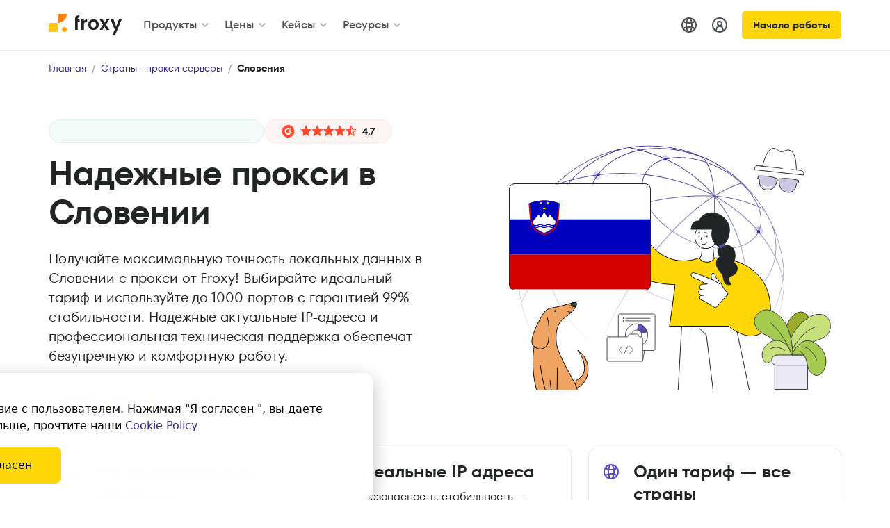

--- FILE ---
content_type: image/svg+xml
request_url: https://froxy.com/public/img/sessions.6c0b908.svg
body_size: 1282
content:
<svg width="80" height="80" viewBox="0 0 80 80" fill="none" xmlns="http://www.w3.org/2000/svg">
<path d="M40.0004 73.5994C58.0049 73.5994 72.6004 59.0039 72.6004 40.9994C72.6004 22.9949 58.0049 8.39941 40.0004 8.39941C21.9959 8.39941 7.40039 22.9949 7.40039 40.9994C7.40039 59.0039 21.9959 73.5994 40.0004 73.5994Z" fill="white" stroke="#383B3B" stroke-width="2" stroke-miterlimit="10"/>
<path d="M50.2008 52C47.3008 52 44.6008 50.9 42.6008 48.9L40.0008 46.3L37.4008 48.9C35.4008 50.9 32.7008 52 29.8008 52C26.9008 52 24.2008 50.9 22.2008 48.9C18.0008 44.7 18.0008 37.9 22.2008 33.7C24.2008 31.7 26.9008 30.5 29.8008 30.5C32.7008 30.5 35.4008 31.6 37.4008 33.6L40.0008 36.2L42.6008 33.6C44.6008 31.6 47.3008 30.5 50.2008 30.5C53.1008 30.5 55.8008 31.6 57.8008 33.7C59.8008 35.7 60.9008 38.4 60.9008 41.3C60.9008 44.2 59.8008 46.9 57.8008 48.9C55.8008 50.9 53.1008 52 50.2008 52ZM29.8008 37.6C28.8008 37.6 27.9008 38 27.2008 38.7C25.8008 40.1 25.8008 42.4 27.2008 43.8C27.9008 44.5 28.8008 44.9 29.8008 44.9C30.8008 44.9 31.7008 44.5 32.4008 43.8L35.0008 41.2L32.4008 38.7C31.7008 38 30.8008 37.6 29.8008 37.6ZM47.6008 43.8C48.3008 44.5 49.2008 44.9 50.2008 44.9C51.2008 44.9 52.1008 44.5 52.8008 43.8C53.5008 43.1 53.9008 42.2 53.9008 41.2C53.9008 40.2 53.5008 39.3 52.8008 38.6C52.1008 37.9 51.2008 37.5 50.2008 37.5C49.2008 37.5 48.3008 37.9 47.6008 38.6L45.0008 41.2L47.6008 43.8Z" fill="#FFF7D2"/>
<path d="M50.2008 31.5C52.7008 31.5 55.2008 32.5 57.1008 34.4C58.9008 36.2 60.0008 38.7 60.0008 41.3C60.0008 43.9 59.0008 46.4 57.1008 48.2C55.2008 50.1 52.7008 51.1 50.2008 51.1C47.7008 51.1 45.2008 50.2 43.3008 48.3L41.0008 45.9L44.6008 42.2L46.9008 44.5C47.8008 45.4 49.0008 45.8 50.2008 45.8C51.4008 45.8 52.6008 45.4 53.5008 44.5C54.4008 43.6 54.9008 42.5 54.9008 41.2C54.9008 40 54.4008 38.8 53.5008 37.9C52.6008 37 51.4008 36.6 50.2008 36.6C49.0008 36.6 47.8008 37 46.9008 37.9L36.7008 48.2C34.8008 50 32.3008 51 29.8008 51C27.3008 51 24.8008 50 22.9008 48.1C19.1008 44.3 19.1008 38.1 22.9008 34.3C24.8008 32.4 27.3008 31.4 29.8008 31.4C32.3008 31.4 34.8008 32.3 36.7008 34.2L39.0008 36.5L35.3008 40.1L33.1008 38C32.2008 37.1 31.0008 36.6 29.8008 36.6C28.6008 36.6 27.4008 37 26.5008 38C24.7008 39.8 24.7008 42.7 26.5008 44.5C27.4008 45.4 28.6008 45.8 29.8008 45.8C31.0008 45.8 32.2008 45.4 33.1008 44.5L43.3008 34.3C45.2008 32.4 47.7008 31.5 50.2008 31.5ZM50.2008 29.5V31.5V29.5C47.1008 29.5 44.1008 30.7 41.9008 32.9L40.0008 34.8L38.1008 32.9C35.9008 30.7 32.9008 29.5 29.8008 29.5C26.6008 29.5 23.7008 30.7 21.5008 33C16.9008 37.6 16.9008 45.1 21.5008 49.6C23.7008 51.8 26.7008 53 29.8008 53C32.9008 53 35.9008 51.8 38.1008 49.6L40.0008 47.7L41.9008 49.6C44.1008 51.8 47.1008 53 50.2008 53C53.4008 53 56.3008 51.8 58.5008 49.5C60.7008 47.3 61.9008 44.3 61.9008 41.2C61.9008 38 60.7008 35.1 58.5008 32.9C56.3008 30.7 53.3008 29.5 50.2008 29.5ZM46.5008 41.2L48.4008 39.3C48.9008 38.8 49.5008 38.5 50.2008 38.5C50.9008 38.5 51.6008 38.8 52.1008 39.3C52.6008 39.8 52.9008 40.5 52.9008 41.1C52.9008 41.8 52.6008 42.5 52.1008 43C51.6008 43.5 51.0008 43.7 50.3008 43.7C49.6008 43.7 48.9008 43.4 48.4008 42.9L46.5008 41.2ZM29.8008 43.9C29.1008 43.9 28.4008 43.6 27.9008 43.1C26.9008 42.1 26.9008 40.4 27.9008 39.4C28.4008 38.9 29.0008 38.6 29.7008 38.6C30.4008 38.6 31.1008 38.9 31.6008 39.4L33.5008 41.2L31.6008 43.1C31.2008 43.6 30.5008 43.9 29.8008 43.9Z" fill="#383B3B"/>
<path d="M39 8.2992C39 10.3992 39 12.4992 39 14.5992C39 15.8992 41 15.8992 41 14.5992C41 12.4992 41 10.3992 41 8.2992C41 7.0992 39 6.9992 39 8.2992Z" fill="#383B3B"/>
<path d="M39 67.2992C39 69.3992 39 71.4992 39 73.5992C39 74.8992 41 74.8992 41 73.5992C41 71.4992 41 69.3992 41 67.2992C41 66.0992 39 65.9992 39 67.2992Z" fill="#383B3B"/>
<path d="M72.7008 40C70.6008 40 68.5008 40 66.4008 40C65.1008 40 65.1008 42 66.4008 42C68.5008 42 70.6008 42 72.7008 42C73.9008 42 74.0008 40 72.7008 40Z" fill="#383B3B"/>
<path d="M13.7008 40C11.6008 40 9.50078 40 7.40078 40C6.10078 40 6.10078 42 7.40078 42C9.50078 42 11.6008 42 13.7008 42C14.9008 42 15.0008 40 13.7008 40Z" fill="#383B3B"/>
<path d="M62.3995 17.1993C60.8995 18.6993 59.3995 20.1993 57.8995 21.6993C56.9995 22.5993 58.3995 23.9993 59.2995 23.0993C60.7995 21.5993 62.2995 20.0993 63.7995 18.5993C64.6995 17.6993 63.2995 16.2993 62.3995 17.1993Z" fill="#383B3B"/>
<path d="M20.7003 58.8995C19.2003 60.3995 17.7003 61.8995 16.2003 63.3995C15.3003 64.2995 16.7003 65.6995 17.6003 64.7995C19.1003 63.2995 20.6003 61.7995 22.1003 60.2995C23.0003 59.3995 21.6003 57.9995 20.7003 58.8995Z" fill="#383B3B"/>
<path d="M63.7995 63.3995C62.2995 61.8995 60.7995 60.3995 59.2995 58.8995C58.3995 57.9995 56.9995 59.3995 57.8995 60.2995C59.3995 61.7995 60.8995 63.2995 62.3995 64.7995C63.2995 65.6995 64.6995 64.2995 63.7995 63.3995Z" fill="#383B3B"/>
<path d="M22.1003 21.6993C20.6003 20.1993 19.1003 18.6993 17.6003 17.1993C16.7003 16.2993 15.3003 17.6993 16.2003 18.5993C17.7003 20.0993 19.2003 21.5993 20.7003 23.0993C21.6003 23.9993 23.0003 22.5993 22.1003 21.6993Z" fill="#383B3B"/>
<path d="M72.7 8.29961C69.6 5.19961 64.6 5.19961 61.5 8.29961L72.7 19.4996C75.8 16.4996 75.8 11.3996 72.7 8.29961Z" fill="#E7E7E7" stroke="#383B3B" stroke-width="2" stroke-miterlimit="10"/>
<path d="M7.29961 8.29961C10.3996 5.19961 15.3996 5.19961 18.4996 8.29961L7.29961 19.5996C4.19961 16.4996 4.19961 11.3996 7.29961 8.29961Z" fill="#E7E7E7" stroke="#383B3B" stroke-width="2" stroke-miterlimit="10"/>
</svg>


--- FILE ---
content_type: image/svg+xml
request_url: https://froxy.com/public/img/regular-plans.7109c8e.svg
body_size: 6058
content:
<svg width="140" height="130" viewBox="0 0 140 130" fill="none" xmlns="http://www.w3.org/2000/svg">
	<g clip-path="url(#clip0_30345_31521)">
		<path d="M55.9995 87.5013C82.6181 82.5746 109.637 120.502 130.999 83.5011C145.5 51 98.9995 -3.99967 69.9995 24.0003C61.8485 31.8701 53.9995 35.6359 41.4995 34.5013C32.4995 33.6844 9.9006 37.984 4.49943 60.5002C2.65552 74.3449 4.49978 89.8904 19.9994 97.0002C40.0755 106.209 39.7381 90.5114 55.9995 87.5013Z" fill="#FFF0A3"/>
		<path d="M65.9994 128C102.436 128 120.999 128.5 129 118C137 107.5 112.936 98.4998 76.4995 98.4998C49.4995 97.0001 -1.0003 101 5.99947 115C10.7846 124.571 35.9993 128 65.9994 128Z" fill="#FFF0A3"/>
		<path d="M17 80C17 81.1047 16.1044 82 15 82C13.8953 82 13 81.1044 13 80C13 78.8953 13.8956 78 15 78C16.1044 77.9996 17 78.8953 17 80Z" fill="#FFD708"/>
		<path d="M107 78.5C107 79.8809 105.88 81 104.5 81C103.119 81 102 79.8805 102 78.5C102 77.1191 103.12 76 104.5 76C105.88 75.9996 107 77.1191 107 78.5Z" fill="#FFD708"/>
		<path d="M76 12.5C76 13.8809 74.8805 15 73.5 15C72.1191 15 71 13.8805 71 12.5C71 11.1191 72.1195 10 73.5 10C74.8805 9.99956 76 11.1191 76 12.5Z" fill="#FFD708"/>
		<path d="M39 10.5C39 12.4333 37.4327 14 35.5 14C33.5667 14 32 12.4327 32 10.5C32 8.56669 33.5673 7 35.5 7C37.4327 6.99939 39 8.56669 39 10.5Z" fill="#FFD708"/>
		<path d="M61 21.5C61 26.1952 57.1937 30 52.5 30C47.8048 30 44 26.1937 44 21.5C44 16.8048 47.8063 13 52.5 13C57.1937 12.9985 61 16.8048 61 21.5Z" fill="white"/>
		<path d="M124 68.5C124 72.0904 121.089 75 117.5 75C113.91 75 111 72.0893 111 68.5C111 64.9096 113.911 62 117.5 62C121.089 61.9989 124 64.9096 124 68.5Z" fill="white"/>
		<path d="M37 66.5C37 68.9857 34.9849 71 32.5 71C30.0143 71 28 68.9849 28 66.5C28 64.0143 30.0151 62 32.5 62C34.9849 61.9992 37 64.0143 37 66.5Z" fill="white"/>
		<path d="M25.2155 48.666C29.6496 47.3654 33.6707 45.796 36.9457 44.1534C35.6902 48.9492 32.0263 52.9886 26.9229 54.4864C21.8097 55.9862 16.5346 54.5678 12.874 51.2041C16.5255 50.814 20.7695 49.9697 25.2155 48.666Z" fill="#FFBD08"/>
		<path d="M45.0872 34.6887C44.1857 31.6157 33.5662 32.0255 21.3677 35.6041C9.16933 39.1826 0.0113571 44.5748 0.912855 47.6477C1.81435 50.7207 12.4339 50.3109 24.6324 46.7324C36.8308 43.1538 45.9887 37.7617 45.0872 34.6887Z" fill="#FFD708"/>
		<path d="M23.0538 41.8134C11.9453 45.0715 8.22973 41.7629 8.22973 41.7629C7.5938 34.9464 11.8482 28.4162 18.685 26.4111C25.5122 24.408 32.6189 27.6059 35.7661 33.6852C35.7661 33.6852 35.3932 38.1944 23.0538 41.8134Z" fill="#FFBD08"/>
		<path d="M119.27 4.29956C121.257 4.65006 123.229 5.26766 125.136 6.16913L125.648 6.41841C136.879 12.0636 141.507 25.6192 136.178 36.9243L135.917 37.4607C130.262 48.7113 116.676 53.3389 105.359 47.9665C111.374 45.2689 116.557 40.6348 119.884 34.3978L120.234 33.7219C125.105 24.0316 124.377 13.0034 119.27 4.29956Z" fill="#FFD708" stroke="#FFBD08" stroke-width="2" stroke-linejoin="round"/>
		<path d="M89.7909 52.4592C89.7909 52.4592 85.9262 59.2625 82.6175 65.1674C81.6702 66.8583 81.7392 68.9049 82.7039 70.5861C83.6895 72.3037 84.1194 74.9825 84.3063 77.0821C84.3929 78.0545 85.6555 78.4275 86.1589 77.5909C89.3343 72.3142 95.3361 60.3079 89.7909 52.4592Z" fill="#362693"/>
		<path d="M66.5629 37.9149C66.5629 37.9149 62.1303 44.3631 58.2635 49.9182C57.1563 51.509 55.2846 52.3404 53.3511 52.2066C51.3757 52.07 48.778 52.8532 46.8076 53.602C45.895 53.9488 45.0081 52.9758 45.5408 52.1576C48.9009 46.9967 57.0806 36.3544 66.5629 37.9149Z" fill="#362693"/>
		<path d="M97.6715 40.1241C104.681 27.362 105.068 15.1443 99.2641 11.51C93.4599 7.87577 82.6378 13.5599 74.2183 25.439L50.1414 59.4097L77.6268 76.6194L97.6715 40.1241Z" fill="#5B4BBB" stroke="#362693" stroke-width="2"/>
		<path d="M95.5796 38.6558L75.5708 73.806L69.0816 67.8575L92.069 36.047C97.8926 26.6906 100.441 17.7203 100.208 13.1325C100.187 12.7186 100.771 12.5842 100.928 12.9677C102.767 17.4511 101.555 28.1634 95.5796 38.6558Z" fill="#AD9FFF"/>
		<path d="M73.2934 52.5515C67.0773 48.7416 60.2188 47.9299 55.9878 50.097L49.6788 58.8108C53.4413 54.2083 62.033 54.0437 69.4648 58.5986C76.8996 63.1554 80.5002 70.7928 77.9094 76.1171L83.1008 66.8705C83.3311 62.1696 79.5749 56.4016 73.2934 52.5515Z" fill="#AD9FFF"/>
		<path d="M97.6715 40.1241C104.681 27.362 105.068 15.1443 99.2641 11.51C93.4599 7.87577 82.6378 13.5599 74.2183 25.439L50.1414 59.4097L77.6268 76.6194L97.6715 40.1241Z" stroke="#362693" stroke-width="2"/>
		<path d="M77.6284 76.6269C80.928 71.3578 77.4501 63.2335 69.8603 58.4808C62.2706 53.728 53.4431 54.1465 50.1435 59.4156C46.844 64.6846 50.3219 72.8089 57.9116 77.5617C65.5014 82.3145 74.3289 81.896 77.6284 76.6269Z" fill="#5B4BBB"/>
		<path d="M77.8281 76.6676C80.8024 71.9179 76.9884 64.1693 69.3092 59.3605C61.6301 54.5517 52.9937 54.5038 50.0194 59.2535C47.0452 64.0032 50.8592 71.7518 58.5384 76.5606C66.2175 81.3693 74.8539 81.4172 77.8281 76.6676Z" fill="#5B4BBB" stroke="#362693" stroke-width="2"/>
		<path d="M83.4923 22.1456C86.202 20.7483 89.5676 21.1435 92.0088 22.5645L92.2505 22.7108L92.4866 22.8633C94.831 24.4388 96.6562 27.294 96.5826 30.3422L96.5689 30.6481C96.3945 33.2901 94.8429 35.6559 92.4966 36.8442C90.1931 38.0106 87.2309 37.9947 84.2022 36.2107L83.9089 36.032C80.7785 34.072 79.3828 31.3262 79.4275 28.661C79.4718 26.0315 80.9229 23.6029 83.2234 22.2921L83.4923 22.1456Z" fill="white" stroke="#362693" stroke-width="2"/>
		<path d="M85.1332 34.0775C82.8983 32.6781 81.6915 30.7615 81.7348 28.6805C81.7723 26.8801 82.7804 25.2005 84.3657 24.2973C86.2371 23.2312 88.9755 23.3834 91.0258 24.667C93.0759 25.9507 94.409 28.3481 94.267 30.4968C94.1469 32.3173 93.0761 33.9578 91.4728 34.7779C89.6195 35.7257 87.3682 35.4769 85.1332 34.0775Z" fill="#5B4BBB"/>
		<path d="M90.8415 26.9718L82.3917 31.5614C81.9106 30.7627 81.6549 29.9001 81.6413 29.0099C81.6352 28.5722 81.6895 28.1468 81.8046 27.7445L87.2584 24.7827C88.0281 24.9494 88.7877 25.2681 89.4681 25.7288C89.9792 26.0743 90.443 26.4961 90.8415 26.9718Z" fill="#AD9FFF"/>
		<path d="M92.9673 29.5371L84.7485 33.9055C84.189 33.5132 83.7054 33.0892 83.2979 32.6329L92.2404 27.8747C92.5624 28.4088 92.8097 28.9724 92.9673 29.5371Z" fill="#AD9FFF"/>
		<path d="M75.1277 75.7702C74.2584 77.1582 71.9695 77.2915 70.015 76.0678C68.0605 74.8441 67.1806 72.7266 68.0499 71.3386C68.9191 69.9505 71.208 69.8173 73.1625 71.041C75.117 72.2647 75.9966 74.3819 75.1277 75.7702Z" fill="#AD9FFF"/>
		<path d="M70.461 67.2054C69.485 68.7638 66.9151 68.9135 64.7207 67.5395C62.5262 66.1656 61.5384 63.7882 62.5143 62.2297C63.4903 60.6713 66.0602 60.5217 68.2546 61.8956C70.4491 63.2695 71.4366 65.6467 70.461 67.2054Z" fill="#AD9FFF"/>
		<path d="M65.4607 74.6549C64.4848 76.2133 61.915 76.3629 59.7206 74.9891C57.5262 73.6152 56.5384 71.2378 57.5143 69.6794C58.4902 68.121 61.0601 67.9714 63.2544 69.3453C65.4488 70.7192 66.4363 73.0963 65.4607 74.6549Z" fill="#AD9FFF"/>
		<path d="M59.3132 65.1325C58.444 66.5205 56.1551 66.6538 54.2006 65.4301C52.246 64.2064 51.3662 62.0889 52.2354 60.7009C53.1047 59.3128 55.3936 59.1796 57.3481 60.4033C59.3026 61.627 60.1821 63.7442 59.3132 65.1325Z" fill="#AD9FFF"/>
		<path d="M75.1783 75.7429C75.0851 75.8916 74.9741 76.0256 74.8503 76.1481C75.3068 74.7678 74.4068 72.9419 72.6409 71.8363C70.8728 70.7293 68.8396 70.7185 67.7969 71.7318C67.8532 71.5669 67.9253 71.4087 68.0185 71.2599C68.8983 69.8549 71.2113 69.7199 73.1901 70.9592C75.1666 72.1965 76.0578 74.3378 75.1783 75.7429Z" fill="#44369D"/>
		<path d="M70.5191 67.1747C70.4144 67.3418 70.2898 67.4922 70.1509 67.6297C70.6633 66.08 69.6529 64.03 67.6702 62.7886C65.685 61.5458 63.4023 61.5336 62.2316 62.6713C62.2948 62.4861 62.3757 62.3085 62.4803 62.1414C63.4682 60.5639 66.0652 60.4124 68.2868 61.8038C70.5059 63.193 71.5066 65.5972 70.5191 67.1747Z" fill="#44369D"/>
		<path d="M65.5191 74.6238C65.4144 74.7908 65.2898 74.9412 65.1509 75.0788C65.6633 73.5291 64.653 71.4791 62.6703 70.2378C60.6852 68.995 58.4025 68.9828 57.2318 70.1205C57.295 69.9353 57.3759 69.7576 57.4806 69.5906C58.4684 68.0132 61.0653 67.8616 63.2869 69.253C65.5059 70.6422 66.5066 73.0463 65.5191 74.6238Z" fill="#44369D"/>
		<path d="M59.3648 65.1052C59.2716 65.2539 59.1606 65.3879 59.0368 65.5104C59.4933 64.1301 58.5934 62.3042 56.8274 61.1986C55.0593 60.0916 53.0261 60.0808 51.9835 61.0941C52.0397 60.9292 52.1118 60.771 52.205 60.6222C53.0849 59.2172 55.3979 59.0822 57.3766 60.3215C59.3531 61.5588 60.2443 63.7001 59.3648 65.1052Z" fill="#44369D"/>
		<path d="M37 90.5C37 95.7475 32.7459 100 27.5 100C22.2525 100 18 95.7459 18 90.5C18 85.2525 22.2541 81 27.5 81C32.7459 80.9983 37 85.2525 37 90.5Z" fill="white"/>
		<path d="M99 94.5C99 101.405 93.1786 107 86 107C78.8191 107 73 101.402 73 94.5C73 87.5953 78.8214 82 86 82C93.1786 81.9978 99 87.5953 99 94.5Z" fill="white"/>
		<path d="M130 107C130 115.838 120.82 123 109.5 123C98.1763 123 89 115.835 89 107C89 98.162 98.1799 91 109.5 91C120.82 90.9972 130 98.162 130 107Z" fill="white"/>
		<path d="M41 104.5C41 113.062 32.9395 120 23 120C13.0573 120 5 113.059 5 104.5C5 95.9382 13.0604 89 23 89C32.9395 88.9973 41 95.9382 41 104.5Z" fill="white"/>
		<path d="M54.9365 63.0059C55.0794 62.9918 55.4182 62.9829 55.7295 63.208L55.8604 63.3203L55.9688 63.4443C56.0956 63.6101 56.2494 63.8982 56.1855 64.2842C56.1111 64.734 55.7863 64.9648 55.709 65.0195C55.5938 65.1011 55.4697 65.1627 55.3955 65.1982C55.3169 65.2359 55.2072 65.2856 55.124 65.3242C54.7646 65.4908 54.2348 65.7539 53.6006 66.292C52.3319 67.3685 50.5164 69.6585 49.0547 74.7744L49.04 74.8252L49.0205 74.874C48.2994 76.6644 48.48 79.5363 49.8535 82.5713C51.1678 85.4754 53.5205 88.3953 56.9443 90.4316L57.2793 90.626L57.5605 90.7852L57.6953 91.0791C58.119 92.0031 58.2126 92.9071 57.9824 93.7686C57.758 94.6081 57.2515 95.3107 56.6494 95.9014C55.4747 97.0536 53.6963 97.9995 52.0791 98.8555C50.3817 99.7539 48.8336 100.567 47.8076 101.487C47.3067 101.936 46.9943 102.357 46.8418 102.758C46.6991 103.133 46.6725 103.55 46.8506 104.068L47.0283 104.551C47.9494 106.878 49.3379 107.939 51.0078 108.395C52.9029 108.911 55.2705 108.681 58.0293 108.203C60.707 107.739 63.7552 107.039 66.6943 106.806C69.6625 106.57 72.6971 106.787 75.4395 108.241L75.9102 108.497C78.2084 109.777 79.7005 111.086 80.4443 112.422C80.8504 113.151 81.0394 113.901 80.9932 114.646C80.947 115.389 80.6714 116.059 80.2559 116.638C79.4432 117.77 78.0699 118.598 76.5742 119.144C75.0571 119.696 73.2991 120 71.5811 120H29.6211C23.5744 120 19.1039 118.62 16.1123 116.436C13.1049 114.24 11.6334 111.255 11.6133 108.217C11.5749 102.397 16.7685 96.933 25.1572 96.4541C24.7688 93.9451 25.1299 92.0485 26.1582 90.6338C27.3185 89.0376 29.1677 88.288 30.9893 87.8223C31.9128 87.5862 32.8805 87.4108 33.8125 87.248C34.7575 87.083 35.6611 86.9314 36.5137 86.7373C38.2538 86.3411 39.527 85.8179 40.2598 84.9336L40.5742 84.5342C42.0838 82.518 42.686 80.1875 43.3975 77.5898C44.1425 74.8695 45.0019 71.903 47.3486 69.2861C48.4924 67.8784 50.1932 66.2689 51.6523 65.0625C52.3901 64.4525 53.0921 63.9236 53.6514 63.5664C53.9243 63.3921 54.2021 63.2339 54.4531 63.1328C54.5738 63.0843 54.7449 63.0248 54.9365 63.0059Z" fill="white" stroke="white" stroke-width="2"/>
		<path d="M70.0273 74.2866C70.2574 74.1168 70.7283 73.9038 71.2373 74.145L71.3398 74.1997L71.4453 74.2681C71.9469 74.6277 72.0261 75.1877 71.9971 75.5601C71.9686 75.9247 71.8343 76.3051 71.7021 76.6304C71.4459 77.2609 70.9538 78.2275 70.5332 79.1646C69.6316 81.1734 68.6782 83.818 68.8096 86.9116L68.8467 87.4653C68.9613 88.6687 69.2579 89.2557 69.5469 89.5376C69.8357 89.8192 70.3162 89.9822 71.2559 89.8569C72.2001 89.731 73.385 89.342 74.8428 88.7925C76.2563 88.2596 77.9368 87.5716 79.7061 86.9458L80.0576 86.8257C83.6913 85.6299 87.3956 85.7967 90.5762 87.6987C93.5859 89.4987 95.9886 92.7705 97.4424 97.5747C102.454 94.7245 107.437 94.4672 111.764 95.7827C116.39 97.1895 120.223 100.378 122.548 104.006C124.854 107.605 125.792 111.84 124.231 115.271C122.636 118.778 118.65 120.999 112.108 121H56.7412C51.8494 121 47.893 118.583 46.5117 115.367C45.8106 113.734 45.7946 111.915 46.6816 110.227C47.5582 108.559 49.257 107.128 51.7803 106.094L52.6689 105.74C54.6969 104.951 56.4058 104.428 57.7285 103.994C58.4931 103.743 59.1074 103.529 59.5996 103.313C60.0964 103.095 60.4017 102.902 60.5879 102.725C60.7511 102.57 60.8257 102.424 60.8555 102.239C60.89 102.023 60.8731 101.685 60.7139 101.148C60.4292 100.188 59.7736 98.8501 58.6641 96.896L58.1602 96.02C56.6757 93.4663 56.2973 91.3813 56.8955 89.5991C57.4787 87.8622 58.9098 86.6813 60.3652 85.73C61.103 85.2477 61.9043 84.7893 62.666 84.3442C63.44 83.892 64.1855 83.4463 64.8701 82.9624C66.2436 81.9915 67.2664 80.939 67.7119 79.562C68.0618 78.48 68.4888 77.1671 68.8955 76.1606C69.095 75.6671 69.3131 75.1882 69.5381 74.8384C69.6434 74.6747 69.8033 74.4521 70.0273 74.2866Z" fill="white" stroke="white" stroke-width="2" stroke-linejoin="round"/>
		<path d="M65.2454 65.0059C65.6775 64.9687 66.1714 65.1064 66.5139 65.54C66.8167 65.9234 66.8833 66.3932 66.8713 66.7881C66.8574 67.245 66.6097 67.6317 66.4661 67.8428C66.2936 68.0962 66.0618 68.3799 65.8352 68.6572C65.3627 69.2354 64.7981 69.9233 64.2776 70.7891C63.2552 72.4899 62.3915 74.8991 63.0549 78.3193L63.1174 78.6123C63.8142 81.5837 66.029 82.861 68.9045 84.3301C71.7896 85.804 75.3108 87.4493 77.0979 91.541L77.26 91.9365C78.8213 95.9984 76.833 99.3334 75.217 101.91C74.34 103.309 73.6041 104.435 73.2688 105.494C73.1091 105.999 73.0593 106.438 73.1165 106.839C73.1725 107.232 73.3391 107.649 73.7043 108.104H73.7053L73.8176 108.232C74.0851 108.511 74.3856 108.643 74.7493 108.683C75.2079 108.732 75.811 108.637 76.5891 108.358C78.1627 107.795 80.0634 106.639 82.2854 105.306C84.4598 104.001 86.8897 102.561 89.3879 101.572C91.8869 100.583 94.5532 100.004 97.1917 100.519L97.6018 100.603C106.157 102.433 110.6 108.561 110.827 114.44C110.942 117.414 109.97 120.317 107.9 122.48C105.821 124.652 102.712 126 98.7004 126H52.1311C39.9895 126 31.8309 123.638 26.7463 120.136C21.6267 116.609 19.6571 111.939 19.9563 107.557C20.2522 103.222 22.7638 99.2713 26.3938 97.1377C30.0473 94.9903 34.7972 94.7066 39.4709 97.6162C43.4095 99.4557 45.6379 99.644 46.8909 99.1875C48.0351 98.7705 48.6855 97.6738 49.0364 95.7861C49.3887 93.8904 49.3669 91.6338 49.4885 89.2861C49.6039 87.0594 49.8516 84.6834 50.9211 83.0088C54.5857 77.2713 61.3082 68.9112 63.4534 66.1455L63.6301 65.9326C63.8137 65.7272 64.0157 65.5462 64.2288 65.3994C64.5014 65.2116 64.8516 65.0397 65.2454 65.0059Z" fill="white" stroke="#FFF0A3" stroke-width="2" stroke-linejoin="round"/>
	</g>
	<defs>
		<clipPath id="clip0_30345_31521">
			<rect width="140" height="130" fill="white"/>
		</clipPath>
	</defs>
</svg>


--- FILE ---
content_type: application/javascript; charset=UTF-8
request_url: https://froxy.com/public/fc47342.modern.js
body_size: 12480
content:
(window.webpackJsonp=window.webpackJsonp||[]).push([[1],{1546:function(t,e,r){"use strict";r.r(e);var C=r(1547),l=r.n(C);for(var L in C)["default"].indexOf(L)<0&&function(t){r.d(e,t,(function(){return C[t]}))}(L);e.default=l.a},1547:function(t,e,r){"use strict";Object.defineProperty(e,"__esModule",{value:!0});var C=r(294);e.default={props:{imgHeight:{type:Number,default:28},logoSize:{type:Number,default:40}},mixins:[C.RatingMixin]}},1552:function(t,e,r){"use strict";r.r(e);var C=r(1553),l=r.n(C);for(var L in C)["default"].indexOf(L)<0&&function(t){r.d(e,t,(function(){return C[t]}))}(L);e.default=l.a},1553:function(t,e,r){"use strict";r(10);var C=r(43);function l(object,t){var e=Object.keys(object);if(Object.getOwnPropertySymbols){var r=Object.getOwnPropertySymbols(object);t&&(r=r.filter((function(t){return Object.getOwnPropertyDescriptor(object,t).enumerable}))),e.push.apply(e,r)}return e}function L(t){for(var i=1;i<arguments.length;i++){var source=null!=arguments[i]?arguments[i]:{};i%2?l(Object(source),!0).forEach((function(e){C(t,e,source[e])})):Object.getOwnPropertyDescriptors?Object.defineProperties(t,Object.getOwnPropertyDescriptors(source)):l(Object(source)).forEach((function(e){Object.defineProperty(t,e,Object.getOwnPropertyDescriptor(source,e))}))}return t}r(16),Object.defineProperty(e,"__esModule",{value:!0});var n=r(1591);e.default={head(){return{script:[...n.getBreadcrumbsMicroData(this,this.breadcrumbs)]}},computed:{breadcrumbs(){var t,e,r=this;return null===(e=null===(t=r.$route)||void 0===t?void 0:t.meta)||void 0===e?void 0:e.breadcrumbs.map((t=>{var title=t.title;return r.breadcrumKey&&(title=title.replace("{breadcrum_key}",r.breadcrumKey)),r.breadcrumSubkey&&(title=title.replace("{breadcrum_subkey}",r.breadcrumSubkey)),L(L({},t),{},{title:title})}))}},methods:{setParams(t){return(arguments.length>1&&void 0!==arguments[1]?arguments[1]:[]).reduce(((e,r)=>(r in t&&(e[r]=t[r]),e)),{})}},props:["breadcrumKey","breadcrumSubkey"]}},1557:function(t,e,r){"use strict";r.r(e);var C=r(1588),l=r(1546);for(var L in l)["default"].indexOf(L)<0&&function(t){r.d(e,t,(function(){return l[t]}))}(L);var n=r(3),component=Object(n.a)(l.default,C.a,C.b,!1,null,null,null);e.default=component.exports},1564:function(t,e,r){"use strict";r.r(e);var C=r(1594),l=r(1552);for(var L in l)["default"].indexOf(L)<0&&function(t){r.d(e,t,(function(){return l[t]}))}(L);var n=r(3),component=Object(n.a)(l.default,C.a,C.b,!1,null,null,null);e.default=component.exports},1588:function(t,e,r){"use strict";r.d(e,"a",(function(){return C})),r.d(e,"b",(function(){return l}));var C=function(){var t=this,e=t.$createElement,r=t._self._c||e;return r("div",{staticClass:"g2-rating-widget d-block bg-red-5 border rounded-pill border-color-red-15 px-4 py-1 w-auto"},[r("a",{staticClass:"g2-wraper d-flex align-items-center",attrs:{href:"https://www.g2.com/products/froxy-com/reviews",target:"_blank",rel:"noopener"}},[r("div",{staticClass:"d-flex align-items-center me-2 g2-logo"},[r("svg",{attrs:{xmlns:"http://www.w3.org/2000/svg",width:"19",height:"18",viewBox:"0 0 19 18",fill:"none"}},[r("g",{attrs:{"clip-path":"url(#clip0_30015_396)"}},[r("path",{attrs:{d:"M9.5 18C14.4706 18 18.5 13.9705 18.5 8.99999C18.5 4.02943 14.4706 0 9.5 0C4.52944 0 0.5 4.02943 0.5 8.99999C0.5 13.9705 4.52944 18 9.5 18Z",fill:"#FF492C"}}),t._v(" "),r("path",{attrs:{d:"M13.3952 6.89409H11.858C11.8994 6.65289 12.0488 6.51789 12.3512 6.36489L12.6338 6.22089C13.1396 5.9617 13.4096 5.6683 13.4096 5.1895C13.4096 4.8889 13.2926 4.6513 13.0604 4.4803C12.8282 4.3093 12.5546 4.2247 12.2342 4.2247C11.9863 4.22178 11.743 4.29122 11.534 4.4245C11.3234 4.5541 11.1668 4.7215 11.0696 4.9303L11.5142 5.3767C11.687 5.0275 11.9372 4.8565 12.2666 4.8565C12.5456 4.8565 12.7166 5.0005 12.7166 5.2003C12.7166 5.3677 12.6338 5.5063 12.3134 5.6683L12.1316 5.7565C11.7374 5.95629 11.4638 6.18489 11.3054 6.44409C11.147 6.70329 11.0696 7.02909 11.0696 7.42329V7.53129H13.3952V6.89409ZM13.19 8.26569H10.6448L9.37219 10.4689H11.9174L13.19 12.6739L14.4626 10.4689L13.19 8.26569Z",fill:"white"}}),t._v(" "),r("path",{attrs:{d:"M9.59231 11.9394C7.97231 11.9394 6.65291 10.62 6.65291 9.00001C6.65291 7.38002 7.97231 6.06062 9.59231 6.06062L10.5985 3.95642C10.2672 3.89053 9.93014 3.85737 9.59231 3.85742C6.75191 3.85742 4.44971 6.15962 4.44971 9.00001C4.44971 11.8404 6.75191 14.1426 9.59231 14.1426C10.6808 14.1446 11.7415 13.7991 12.6199 13.1562L11.5075 11.2266C10.9753 11.6863 10.2956 11.9393 9.59231 11.9394Z",fill:"white"}})]),t._v(" "),r("defs",[r("clipPath",{attrs:{id:"clip0_30015_396"}},[r("rect",{attrs:{width:"18",height:"18",fill:"white",transform:"translate(0.5)"}})])])])]),t._v(" "),r("div",{staticClass:"d-flex align-items-center g2-score"},[r("svg",{attrs:{xmlns:"http://www.w3.org/2000/svg",width:"81",height:"18",viewBox:"0 0 81 18",fill:"none"}},[r("path",{attrs:{d:"M66.5425 6.38538L70.7605 5.61345L73.0318 1.33275L72.9669 12.5609L69.0084 14.6661L69.5275 9.82398L66.5425 6.38538ZM1.71387 6.52572L5.93195 5.75378L8.13832 1.19238L10.15 5.68363L14.6925 6.52572L11.5127 9.89419L12.1618 14.8064L8.13832 12.7012L4.11493 14.8064L4.63408 9.96429L1.71387 6.52572ZM17.8723 6.52572L22.0904 5.75378L24.2968 1.19238L26.3733 5.68363L30.851 6.52572L27.6713 9.89419L28.3851 14.8064L24.2968 12.7012L20.3383 14.8064L20.8574 9.96429L17.8723 6.52572ZM34.3553 6.52572L38.5734 5.75378L40.7798 1.19238L42.7915 5.68363L47.334 6.52572L44.1542 9.89419L44.8681 14.8064L40.7798 12.7012L36.7564 14.8064L37.2755 9.96429L34.3553 6.52572ZM50.3191 6.52572L54.5371 5.75378L56.7436 1.19238L58.8202 5.68363L63.2978 6.52572L60.118 9.89419L60.8319 14.8064L56.7436 12.7012L52.7851 14.8064L53.3042 9.96429L50.3191 6.52572Z",fill:"#FF492C"}}),t._v(" "),r("path",{attrs:{d:"M15.9255 6.10524L10.5393 5.26315L8.13829 0L5.73723 5.26315L0.351074 6.10524L4.24468 10.1754L3.33617 16L8.13829 13.2631L12.9404 16L12.0319 10.1754L15.9255 6.10524ZM8.13829 12L4.76383 13.9649L5.41277 9.89468L2.68724 7.01753L6.51596 6.38596L8.20318 2.66665L9.89043 6.38596L13.7191 7.01753L10.9936 9.89468L11.6425 13.9649L8.13829 12ZM32.1489 6.10524L26.7627 5.26315L24.3616 0L21.9606 5.26315L16.5745 6.10524L20.4681 10.1754L19.5596 16L24.3616 13.2631L29.1638 16L28.2553 10.1754L32.1489 6.10524ZM24.3616 12L20.9872 13.9649L21.6361 9.89468L18.9106 7.01753L22.7394 6.38596L24.4266 2.66665L26.1138 6.38596L29.9425 7.01753L27.217 9.89468L27.8659 13.9649L24.3616 12ZM48.3723 6.10524L42.9861 5.26315L40.585 0L38.184 5.26315L32.7978 6.10524L36.6915 10.1754L35.7829 16L40.585 13.2631L45.3871 16L44.4786 10.1754L48.3723 6.10524ZM40.585 12L37.2106 13.9649L37.8595 9.89468L35.1339 7.01753L38.9627 6.38596L40.6499 2.66665L42.3372 6.38596L46.1659 7.01753L43.4403 9.89468L44.0892 13.9649L40.585 12ZM64.5956 6.10524L59.2094 5.26315L56.8084 0L54.4074 5.26315L49.0212 6.10524L52.9148 10.1754L52.0063 16L56.8084 13.2631L61.6105 16L60.702 10.1754L64.5956 6.10524ZM56.8084 12L53.4339 13.9649L54.0828 9.89468L51.3573 7.01753L55.1861 6.38596L56.8733 2.66665L58.5605 6.38596L62.3892 7.01753L59.6637 9.89468L60.3126 13.9649L56.8084 12ZM80.819 6.10524L75.4328 5.26315L73.0317 0L70.6308 5.26315L65.2445 6.10524L69.1382 10.1754L68.2297 16L73.0317 13.2631L77.8339 16L76.9254 10.1754L80.819 6.10524ZM73.0317 12L69.6573 13.9649L70.3062 9.89468L67.5808 7.01753L71.4095 6.38596L73.0967 2.66665L74.7839 6.38596L78.6126 7.01753L75.8871 9.89468L76.5361 13.9649L73.0317 12Z",fill:"#FF492C"}})])]),t._v(" "),r("span",{staticClass:"fw-bold ms-2 g2-value"},[t._v(t._s(t.g2AvgRating))])])])},l=[]},1591:function(t,e,r){"use strict";r(10);var C=r(43);function l(object,t){var e=Object.keys(object);if(Object.getOwnPropertySymbols){var r=Object.getOwnPropertySymbols(object);t&&(r=r.filter((function(t){return Object.getOwnPropertyDescriptor(object,t).enumerable}))),e.push.apply(e,r)}return e}function L(t){for(var i=1;i<arguments.length;i++){var source=null!=arguments[i]?arguments[i]:{};i%2?l(Object(source),!0).forEach((function(e){C(t,e,source[e])})):Object.getOwnPropertyDescriptors?Object.defineProperties(t,Object.getOwnPropertyDescriptors(source)):l(Object(source)).forEach((function(e){Object.defineProperty(t,e,Object.getOwnPropertyDescriptor(source,e))}))}return t}Object.defineProperty(e,"__esModule",{value:!0}),e.getBreadcrumbsMicroData=void 0;var n=r(1);e.getBreadcrumbsMicroData=function(t){var e,r,C,l=arguments.length>1&&void 0!==arguments[1]?arguments[1]:[],o=null;try{var c=n.CheckIsBrowser()?window.location.host:null===(C=null===(r=null===(e=t.$nuxt.context)||void 0===e?void 0:e.req)||void 0===r?void 0:r.headers)||void 0===C?void 0:C.host;o={"@context":"https://schema.org","@type":"BreadcrumbList",itemListElement:l.map(((b,e)=>{var r,C,l;return{"@type":"ListItem",position:e+1,name:t.$translate(b.title),item:"https://".concat(c).concat(null===(l=t.$router.resolve(L({name:b.name},{params:L(L({},null!==(C=null===(r=t.$route)||void 0===r?void 0:r.params)&&void 0!==C?C:{}),{},{lang:t.$localization})})))||void 0===l?void 0:l.href)}}))}}catch(t){o={"@context":"https://schema.org","@type":"BreadcrumbList"}}return[{json:o,type:"application/ld+json"}]}},1594:function(t,e,r){"use strict";r.d(e,"a",(function(){return C})),r.d(e,"b",(function(){return l}));var C=function(){var t=this,e=t.$createElement,r=t._self._c||e;return t.breadcrumbs&&t.breadcrumbs.length>1?r("div",{staticClass:"breadcrumb-section container-lg px-4 px-lg-2 px-xl-0"},[r("nav",{staticClass:"px-0 py-3",attrs:{"aria-label":"breadcrumb"}},[r("ol",{staticClass:"breadcrumb mb-0"},t._l(t.breadcrumbs,(function(b,e){return r("li",{key:b.title,staticClass:"breadcrumb-item",class:{active:t.$route.name===b.name}},[e+1===t.breadcrumbs.length?r("span",[t._v(t._s(t.$translate(b.title)))]):r("NuxtLink",{attrs:{title:t.$translate(b.title),to:{name:b.name,params:t.setParams(t.$route.params,b.params)}}},[t._v("\n\t\t\t\t\t"+t._s(t.$translate(b.title))+"\n\t\t\t\t")])],1)})),0)])]):t._e()},l=[]},1668:function(t,e,r){"use strict";r.r(e);var C=r(2287),l=r(1820);for(var L in l)["default"].indexOf(L)<0&&function(t){r.d(e,t,(function(){return l[t]}))}(L);var n=r(3),component=Object(n.a)(l.default,C.a,C.b,!1,null,null,null);e.default=component.exports},1820:function(t,e,r){"use strict";r.r(e);var C=r(1821),l=r.n(C);for(var L in C)["default"].indexOf(L)<0&&function(t){r.d(e,t,(function(){return C[t]}))}(L);e.default=l.a},1821:function(t,e,r){"use strict";Object.defineProperty(e,"__esModule",{value:!0}),e.default={}},2287:function(t,e,r){"use strict";r.d(e,"a",(function(){return C})),r.d(e,"b",(function(){return l}));var C=function(){var t=this,e=t.$createElement,r=t._self._c||e;return r("ul",{staticClass:"d-inline-flex flex-wrap list-unstyled align-items-center providers m-0"},[r("li",{staticClass:"service-icon rectangle"},[r("svg",{attrs:{role:"img","aria-label":"Visa",xmlns:"http://www.w3.org/2000/svg",width:"64",height:"24",viewBox:"0 0 64 24",fill:"none"}},[r("title",[t._v("Visa")]),t._v(" "),r("path",{attrs:{d:"M23.4997 2.35045L15.3958 21.6884H10.1098L6.12804 6.26195C5.87714 5.30879 5.67669 4.95834 4.93421 4.55676C3.73082 3.90496 1.74541 3.29338 0 2.91225L0.120679 2.35045H8.62617C9.70955 2.35045 10.6825 3.07248 10.9327 4.32631L13.0388 15.5195L18.2444 2.36067H23.4997V2.35045ZM44.2217 15.3695C44.2415 10.2641 37.161 9.99346 37.2107 7.70669C37.221 7.01466 37.883 6.27218 39.3271 6.09218C40.0491 5.99195 42.0249 5.93196 44.2619 6.95466L45.1442 2.85225C43.9408 2.42067 42.3856 2 40.4602 2C35.5151 2 32.0352 4.62767 32.0052 8.38917C31.9752 11.1675 34.4924 12.722 36.3885 13.6547C38.3344 14.6079 38.9862 15.2092 38.9759 16.0622C38.9657 17.3562 37.4214 17.9276 35.9869 17.948C33.4697 17.9883 32.0154 17.2662 30.8516 16.7242L29.9489 20.9671C31.112 21.4989 33.2788 21.97 35.5151 22C40.7609 21.9898 44.2013 19.3921 44.221 15.3702L44.2217 15.3695ZM57.2707 21.6884H61.8947L57.8625 2.35045H53.5897C52.627 2.35045 51.8245 2.91225 51.4631 3.76451L43.9606 21.6782H49.2064L50.2495 18.7894H56.6687L57.2707 21.6877V21.6884ZM51.6943 14.8377L54.3322 7.57578L55.8465 14.8377H51.6943ZM30.6511 2.35045L26.5085 21.6877H21.5041L25.6467 2.35045H30.6511Z",fill:"#1434CB"}})])]),t._v(" "),r("li",{staticClass:"service-icon rectangle"},[r("svg",{attrs:{role:"img","aria-label":"Mastercard",xmlns:"http://www.w3.org/2000/svg",width:"40",height:"24",viewBox:"0 0 40 24",fill:"none"}},[r("title",[t._v("Mastercard")]),t._v(" "),r("path",{attrs:{d:"M25.2259 21.4332H14.8047V2.56543H25.2265V21.4338L25.2259 21.4332Z",fill:"#FF5F00"}}),t._v(" "),r("path",{attrs:{d:"M15.4657 11.9994C15.4625 10.1855 15.8701 8.39444 16.6579 6.76059C17.4457 5.12673 18.5933 3.69251 20.0146 2.56551C17.9173 0.899858 15.3241 -0.0043888 12.6541 1.60169e-05C6.07649 1.60169e-05 0.744141 5.37201 0.744141 11.9994C0.744141 18.6267 6.07586 23.9994 12.6535 23.9994C15.3267 24.0022 17.9217 23.0977 20.014 21.4339C18.5927 20.3069 17.4451 18.8726 16.6573 17.2388C15.8694 15.6049 15.4618 13.8139 15.465 12L15.4657 11.9994Z",fill:"#EB001B"}}),t._v(" "),r("path",{attrs:{d:"M39.2857 12C39.2857 18.6274 33.954 24 27.3764 24C24.7058 24.0038 22.112 23.1001 20.0146 21.4345C22.7853 19.2371 24.5642 15.8278 24.5642 12.0006C24.5642 8.17347 22.7853 4.76351 20.0146 2.56676C22.112 0.899854 24.7058 -0.00376378 27.3764 1.17836e-05C33.954 1.17836e-05 39.2857 5.37263 39.2857 12Z",fill:"#F79E1B"}})])]),t._v(" "),"ru"===t.$localization?r("li",{staticClass:"service-icon"},[r("svg",{attrs:{role:"img",xmlns:"http://www.w3.org/2000/svg",width:"80",height:"24",viewBox:"0 0 80 24",fill:"none"}},[r("title",[t._v("Mir")]),t._v(" "),r("path",{attrs:{d:"M0 2.00325H7.56447C8.25215 2.00325 10.3152 1.79496 11.2321 4.71115C11.9198 6.58584 12.8367 9.50203 14.212 13.8763H14.6705C16.0458 9.29373 17.192 6.16924 17.6504 4.71115C18.5673 1.79496 20.8596 2.00325 21.7765 2.00325H28.8825V22H21.5473V10.1269H21.0888L17.192 22H11.6905L7.7937 10.1269H7.10602V22H0M31.8625 2.00325H39.1977V13.8763H39.8854L44.6991 4.08625C45.616 2.21155 47.6791 2.00325 47.6791 2.00325H54.5559V22H47.2206V10.1269H46.7622L41.9484 19.917C41.0315 21.7917 38.7393 22 38.7393 22H31.8625M64.4126 15.9593V22H57.5358V11.585H80C79.0831 14.0846 75.8739 15.9593 72.2063 15.9593",fill:"#0F754E"}}),t._v(" "),r("path",{attrs:{d:"M79.8312 10C80.7266 6.4 78.0406 2 72.2208 2H57C57.4477 6.2 61.4767 10 65.7296 10",fill:"url(#paint0_linear_22943_200942)"}}),t._v(" "),r("defs",[r("linearGradient",{attrs:{id:"paint0_linear_22943_200942",x1:"77.1452",y1:"-0.6",x2:"59.2384",y2:"-0.6",gradientUnits:"userSpaceOnUse"}},[r("stop",{attrs:{"stop-color":"#1F5CD7"}}),t._v(" "),r("stop",{attrs:{offset:"1","stop-color":"#02AEFF"}})],1)],1)])]):t._e(),t._v(" "),r("li",[r("svg",{attrs:{role:"img",xmlns:"http://www.w3.org/2000/svg",width:"73",height:"24",viewBox:"0 0 73 24",fill:"none"}},[r("title",[t._v("Amex")]),t._v(" "),r("path",{attrs:{d:"M12.0651 8.32725L13.9419 12.7158H10.1883L12.0651 8.32725ZM51.1853 8.51499H43.9462V10.4628H51.0634V13.3729H43.9462V15.5319H51.1853V17.2686L56.2307 12.0117L51.1853 6.52021V8.51499ZM16.9643 3.02347H26.6895L28.8588 7.5528L30.8574 3H56.0845L58.7169 5.7927L61.4224 3H73L64.4447 12.0352L72.9269 21H61.1543L58.5219 18.2073L55.792 21H14.6487L13.4544 18.2073H10.7002L9.50584 21H0L7.99466 3H16.3306L16.9643 3.02347ZM38.0477 5.55802H32.588L28.9319 13.8422L24.9833 5.55802H19.5723V16.8227L14.5513 5.55802H9.70084L3.89983 18.4654H7.6778L8.87212 15.6727H15.2337L16.428 18.4654H23.0578V9.2425L27.3232 18.4654H30.2237L34.4648 9.26597V18.4654H38.0234L38.0477 5.55802ZM60.7643 12.0352L66.9309 5.55802H62.4948L58.595 9.59452L54.817 5.55802H40.4851V18.4889H54.622L58.5462 14.4055L62.3242 18.4889H66.8821L60.7643 12.0352Z",fill:"#286CB4"}})])]),t._v(" "),r("li",[r("svg",{attrs:{role:"img","aria-label":"Bitcoin",width:"91",height:"24",viewBox:"0 0 91 24",fill:"none",xmlns:"http://www.w3.org/2000/svg"}},[r("title",[t._v("Bitcoin")]),t._v(" "),r("path",{attrs:{d:"M19.8431 14.3587C18.4976 19.7584 13.0319 23.0446 7.6348 21.698C2.23989 20.3518 -1.04433 14.8825 0.301715 9.48307C1.64651 4.08272 7.11225 0.796216 12.5078 2.14244C17.9046 3.48867 21.1885 8.95863 19.8431 14.3587Z",fill:"#F7931A"}}),t._v(" "),r("path",{attrs:{d:"M14.5142 10.4844C14.7147 9.1432 13.6942 8.4222 12.2987 7.94123L12.7514 6.12442L11.6461 5.84881L11.2054 7.61774C10.9149 7.54529 10.6164 7.47695 10.3199 7.40923L10.7638 5.62864L9.65916 5.35303L9.20618 7.1692C8.96568 7.1144 8.72958 7.06023 8.50041 7.00322L8.50167 6.99755L6.97746 6.61673L6.68344 7.79791C6.68344 7.79791 7.50347 7.98595 7.48616 7.99761C7.93379 8.10942 8.01469 8.40582 8.00115 8.64079L7.48552 10.7105C7.51637 10.7184 7.55636 10.7298 7.60043 10.7474C7.5636 10.7383 7.52425 10.7282 7.48364 10.7184L6.76087 13.6178C6.7061 13.7539 6.56728 13.958 6.25438 13.8805C6.2654 13.8966 5.45103 13.6799 5.45103 13.6799L4.90234 14.9458L6.34063 15.3045C6.6082 15.3716 6.87042 15.4419 7.12855 15.508L6.67117 17.3456L7.77514 17.6212L8.22812 15.8031C8.52969 15.885 8.82245 15.9606 9.10891 16.0318L8.6575 17.8414L9.76273 18.117L10.2201 16.2829C12.1048 16.6397 13.522 16.4958 14.1185 14.7902C14.5992 13.4169 14.0946 12.6247 13.103 12.1081C13.8251 11.9415 14.3691 11.4662 14.5142 10.4844ZM11.9889 14.0276C11.6474 15.4009 9.3365 14.6585 8.5873 14.4724L9.19422 12.0379C9.94342 12.225 12.3459 12.5954 11.9889 14.0276ZM12.3308 10.4645C12.0192 11.7137 10.0958 11.0791 9.47186 10.9235L10.0221 8.71545C10.646 8.87105 12.6554 9.16146 12.3308 10.4645Z",fill:"white"}}),t._v(" "),r("path",{attrs:{d:"M30.535 8.32605C31.2725 8.32605 31.9098 8.45829 32.4453 8.71795C32.9833 8.98017 33.4273 9.33341 33.7835 9.77765C34.1348 10.2242 34.3963 10.746 34.5651 11.3441C34.7328 11.9439 34.8169 12.5887 34.8169 13.2789C34.8169 14.3392 34.6228 15.3409 34.2308 16.2851C33.8389 17.2307 33.3071 18.051 32.6306 18.7506C31.9547 19.4494 31.1566 20.0003 30.2362 20.4072C29.3173 20.8145 28.3182 21.0181 27.2455 21.0181C27.1068 21.0181 26.8629 21.0142 26.5184 21.0071C26.174 20.9999 25.778 20.9644 25.3346 20.9044C24.8884 20.8421 24.4165 20.7499 23.9183 20.6265C23.4203 20.5054 22.9473 20.3356 22.502 20.12L26.4846 3.37543L30.0518 2.82227L28.6258 8.76432C28.931 8.62667 29.2386 8.52001 29.5455 8.44237C29.8528 8.36586 30.1825 8.32605 30.535 8.32605ZM27.5428 18.1866C28.08 18.1866 28.5862 18.0544 29.0618 17.7947C29.5387 17.5348 29.9503 17.1838 30.2951 16.7467C30.6398 16.3076 30.9127 15.813 31.1117 15.2604C31.3106 14.7078 31.4112 14.1313 31.4112 13.5315C31.4112 12.7946 31.2882 12.2198 31.0429 11.8043C30.7976 11.3905 30.3437 11.1823 29.6845 11.1823C29.4685 11.1823 29.1902 11.2236 28.8452 11.2972C28.499 11.3754 28.1892 11.5378 27.9115 11.7821L26.3931 18.0925C26.4846 18.1087 26.5656 18.124 26.6347 18.1386C26.7023 18.1542 26.7771 18.1653 26.8516 18.173C26.9303 18.1818 27.0204 18.1863 27.1293 18.1863C27.2381 18.1863 27.3743 18.1866 27.5428 18.1866Z",fill:"#4D4D4D"}}),t._v(" "),r("path",{attrs:{d:"M38.5179 20.6978H35.1108L37.9881 8.58301H41.4186L38.5179 20.6978ZM40.1759 7.10696C39.7004 7.10696 39.2692 6.96532 38.8866 6.68149C38.5009 6.39936 38.3099 5.96507 38.3099 5.37977C38.3099 5.05783 38.3753 4.75578 38.5049 4.47081C38.6365 4.18641 38.8084 3.94154 39.0239 3.73336C39.239 3.52688 39.4883 3.36192 39.7714 3.23764C40.0562 3.11534 40.3592 3.0542 40.6821 3.0542C41.1573 3.0542 41.5862 3.19583 41.9702 3.47967C42.3528 3.76493 42.5452 4.19921 42.5452 4.78138C42.5452 5.10447 42.4802 5.40764 42.3494 5.69204C42.2195 5.97645 42.0476 6.22132 41.8321 6.4295C41.6186 6.63626 41.3671 6.80065 41.0846 6.9238C40.7995 7.04808 40.4976 7.10696 40.1759 7.10696Z",fill:"#4D4D4D"}}),t._v(" "),r("path",{attrs:{d:"M44.403 5.5644L47.9715 5.01123L47.0952 8.58221H50.917L50.2269 11.3915H46.4281L45.4163 15.6292C45.323 15.9824 45.2702 16.3123 45.2554 16.6189C45.2386 16.9269 45.2776 17.1914 45.3696 17.4141C45.4612 17.6373 45.6257 17.8094 45.8645 17.9311C46.1021 18.0549 46.4423 18.1171 46.8886 18.1171C47.2561 18.1171 47.6142 18.0821 47.9604 18.0128C48.3046 17.9445 48.6534 17.8495 49.0064 17.7252L49.2605 20.352C48.8001 20.5209 48.3015 20.6662 47.7643 20.7885C47.2263 20.9125 46.5893 20.9723 45.8531 20.9723C44.7946 20.9723 43.9741 20.815 43.3894 20.5019C42.8056 20.1865 42.3929 19.7556 42.1459 19.2101C41.9023 18.6666 41.7934 18.0401 41.8238 17.3342C41.8554 16.6266 41.962 15.8829 42.1459 15.0996L44.403 5.5644Z",fill:"#4D4D4D"}}),t._v(" "),r("path",{attrs:{d:"M50.7686 15.8597C50.7686 14.8162 50.9374 13.8322 51.2748 12.911C51.6116 11.989 52.0968 11.1827 52.7264 10.4907C53.3537 9.80221 54.118 9.25672 55.0176 8.85628C55.9129 8.45811 56.9154 8.25732 58.0202 8.25732C58.7117 8.25732 59.3294 8.32274 59.8728 8.45385C60.4186 8.5861 60.9123 8.75703 61.3588 8.97147L60.1838 11.6449C59.8768 11.5203 59.5582 11.4105 59.2288 11.311C58.8991 11.2094 58.4966 11.1605 58.0205 11.1605C56.8833 11.1605 55.9842 11.5527 55.3152 12.3345C54.6486 13.1169 54.3129 14.1701 54.3129 15.4911C54.3129 16.2741 54.4818 16.9072 54.8206 17.3915C55.1577 17.8759 55.7804 18.1168 56.6846 18.1168C57.1308 18.1168 57.5614 18.0701 57.9739 17.9791C58.3894 17.887 58.7564 17.7709 59.0795 17.6338L59.3339 20.3744C58.903 20.5416 58.4278 20.6926 57.9065 20.8248C57.3841 20.9525 56.7622 21.0188 56.0411 21.0188C55.0892 21.0188 54.2834 20.8795 53.6242 20.605C52.9648 20.3263 52.4199 19.9563 51.9908 19.4876C51.5593 19.0177 51.2495 18.4691 51.0579 17.8395C50.8663 17.2104 50.7686 16.5494 50.7686 15.8597Z",fill:"#4D4D4D"}}),t._v(" "),r("path",{attrs:{d:"M65.9044 21.0188C65.0912 21.0188 64.3849 20.8948 63.7857 20.6494C63.1882 20.4039 62.6934 20.0595 62.302 19.613C61.91 19.1688 61.6167 18.6423 61.4158 18.0357C61.2148 17.4293 61.1182 16.7579 61.1182 16.0221C61.1182 15.0992 61.2663 14.1766 61.5655 13.2566C61.8634 12.3345 62.3054 11.5061 62.8904 10.7698C63.4708 10.0323 64.1867 9.42935 65.0298 8.95923C65.872 8.49224 66.8406 8.25732 67.9287 8.25732C68.7271 8.25732 69.4297 8.38161 70.0371 8.62705C70.6417 8.87192 71.1397 9.21918 71.5333 9.66342C71.9227 10.1099 72.2186 10.6341 72.4176 11.2416C72.6179 11.8468 72.7169 12.52 72.7169 13.2563C72.7169 14.1763 72.5708 15.0989 72.2809 16.0218C71.9907 16.9402 71.56 17.7706 70.9916 18.5087C70.4242 19.245 69.7148 19.8476 68.8627 20.3158C68.0117 20.7839 67.0248 21.0188 65.9044 21.0188ZM67.6072 11.1608C67.1021 11.1608 66.6556 11.3076 66.2733 11.5974C65.8896 11.8906 65.5673 12.2592 65.3075 12.7037C65.0448 13.1502 64.8501 13.6371 64.7185 14.1664C64.5881 14.6968 64.5241 15.1982 64.5241 15.6746C64.5241 16.4433 64.6481 17.042 64.8916 17.4729C65.1386 17.9015 65.5823 18.117 66.2273 18.117C66.734 18.117 67.1783 17.9714 67.5629 17.6785C67.9443 17.3875 68.2669 17.0187 68.5287 16.5733C68.7896 16.1291 68.986 15.6407 69.1176 15.1106C69.2464 14.5819 69.312 14.0777 69.312 13.6021C69.312 12.8354 69.1887 12.2353 68.9428 11.805C68.6972 11.3764 68.2516 11.1608 67.6072 11.1608Z",fill:"#4D4D4D"}}),t._v(" "),r("path",{attrs:{d:"M76.428 20.6973H73.0181L75.8954 8.58252H79.3275L76.428 20.6973ZM78.0834 7.10647C77.6081 7.10647 77.1773 6.96483 76.7952 6.681C76.4115 6.39887 76.2188 5.96459 76.2188 5.37928C76.2188 5.05734 76.285 4.7553 76.4149 4.47032C76.5448 4.18592 76.7179 3.94105 76.9334 3.73287C77.1474 3.52639 77.3989 3.36143 77.6815 3.23715C77.9646 3.11485 78.2676 3.05371 78.5893 3.05371C79.0657 3.05371 79.496 3.19534 79.8792 3.47918C80.2626 3.76444 80.4562 4.19872 80.4562 4.7809C80.4562 5.10398 80.3874 5.40715 80.2586 5.69156C80.1299 5.97596 79.9568 6.22083 79.7422 6.42901C79.5262 6.63577 79.2777 6.80016 78.9946 6.92331C78.7093 7.04759 78.4068 7.10647 78.0834 7.10647Z",fill:"#4D4D4D"}}),t._v(" "),r("path",{attrs:{d:"M81.782 9.1334C82.0407 9.05775 82.3295 8.96674 82.6435 8.86777C82.9588 8.7688 83.3109 8.67665 83.7043 8.59361C84.0934 8.508 84.5326 8.4386 85.0155 8.38485C85.4984 8.32996 86.0486 8.30322 86.66 8.30322C88.457 8.30322 89.6956 8.82682 90.3795 9.87086C91.0628 10.9149 91.181 12.3438 90.7376 14.1548L89.1704 20.6961H85.7408L87.2598 14.2925C87.3524 13.8926 87.4252 13.5061 87.4789 13.1284C87.5332 12.7541 87.5301 12.4242 87.4667 12.1387C87.4061 11.8566 87.2635 11.6256 87.042 11.4467C86.8172 11.2707 86.4776 11.1822 86.0168 11.1822C85.5726 11.1822 85.1206 11.23 84.6593 11.3222L82.4261 20.6958H78.9951L81.782 9.1334Z",fill:"#4D4D4D"}})])]),t._v(" "),r("li",[r("svg",{attrs:{role:"img",xmlns:"http://www.w3.org/2000/svg",width:"80",height:"24",viewBox:"0 0 80 24",fill:"none"}},[r("title",[t._v("Crypto")]),t._v(" "),r("path",{attrs:{"fill-rule":"evenodd","clip-rule":"evenodd",d:"M9.18939 23.6407C15.6855 25.2438 22.2641 21.3315 23.8835 14.9029C25.5029 8.47401 21.5503 1.96183 15.0546 0.359095C8.56044 -1.24364 1.98177 2.66907 0.36315 9.09838C-1.25698 15.5266 2.69598 22.038 9.18939 23.6407ZM13.7668 6.04804C13.6711 6.02241 13.5756 5.99888 13.4801 5.97745L13.8388 4.63875L11.424 3.9917L10.9089 5.91408C10.7682 5.93932 10.6277 5.96932 10.4874 6.0041C9.41156 6.2605 8.47112 6.77224 7.6661 7.53931C6.86403 8.29534 6.30907 9.24782 6.00121 10.3968C5.69335 11.5457 5.69624 12.6536 6.00987 13.7204C6.32647 14.7762 6.88504 15.6896 7.68559 16.4606C7.79006 16.5594 7.8971 16.6543 8.00671 16.7453L7.49487 18.6555L9.90968 19.3025L10.2685 17.9636C10.3619 17.9927 10.4564 18.02 10.5521 18.0457C10.7668 18.1032 10.9799 18.1507 11.1914 18.1881L10.8269 19.5483L13.2417 20.1953L13.7985 18.1173C14.0461 18.0564 14.291 17.9796 14.5332 17.8869C15.789 17.4064 16.7888 16.5613 17.5326 15.3515L15.0828 14.6951C14.6202 15.2579 14.0407 15.6532 13.3442 15.881C12.6507 16.0978 11.9124 16.1012 11.1293 15.8914C10.4357 15.7056 9.84249 15.369 9.34959 14.8817C8.87084 14.3864 8.54211 13.801 8.3634 13.1255C8.19588 12.4531 8.20832 11.7578 8.40074 11.0397C8.59315 10.3216 8.93001 9.71329 9.41131 9.21469C9.90379 8.7191 10.4797 8.38202 11.139 8.20346C11.8125 8.01685 12.496 8.01647 13.1896 8.20231C13.9503 8.40614 14.5753 8.78082 15.0645 9.32634C15.568 9.86382 15.8849 10.4934 16.0152 11.2151L18.4651 11.8715C18.4416 10.9298 18.2305 10.0622 17.8317 9.26855C17.5185 8.6454 17.1118 8.09572 16.6114 7.61951L17.1709 5.53157L14.756 4.88452L14.3914 6.24546C14.1894 6.17129 13.9812 6.10548 13.7668 6.04804Z",fill:"#50AF95"}}),t._v(" "),r("path",{attrs:{d:"M34.9269 11.8601C33.9369 11.8601 33.0219 11.6301 32.1819 11.1701C31.3419 10.7001 30.6719 10.0551 30.1719 9.23506C29.6719 8.40506 29.4219 7.47006 29.4219 6.43006C29.4219 5.39006 29.6719 4.46006 30.1719 3.64006C30.6719 2.81006 31.3419 2.16506 32.1819 1.70506C33.0219 1.23506 33.9369 1.00006 34.9269 1.00006C35.7469 1.00006 36.5069 1.15506 37.2069 1.46506C37.9169 1.77506 38.5269 2.22006 39.0369 2.80006C39.5469 3.38006 39.9169 4.06506 40.1469 4.85506H37.9569C37.6869 4.27506 37.2819 3.81506 36.7419 3.47506C36.2119 3.12506 35.6069 2.95006 34.9269 2.95006C34.3069 2.95006 33.7369 3.10506 33.2169 3.41506C32.7069 3.71506 32.3019 4.13006 32.0019 4.66006C31.7119 5.19006 31.5669 5.78006 31.5669 6.43006C31.5669 7.08006 31.7119 7.67006 32.0019 8.20006C32.3019 8.73006 32.7069 9.15006 33.2169 9.46006C33.7369 9.76006 34.3069 9.91006 34.9269 9.91006C35.6269 9.91006 36.2419 9.74006 36.7719 9.40006C37.3019 9.05006 37.6969 8.58506 37.9569 8.00506H40.1469C39.7969 9.19506 39.1519 10.1351 38.2119 10.8251C37.2719 11.5151 36.1769 11.8601 34.9269 11.8601Z",fill:"#222525"}}),t._v(" "),r("path",{attrs:{d:"M46.5507 3.94006V5.78506H45.5907C45.0607 5.78506 44.6107 5.96506 44.2407 6.32506C43.8707 6.68506 43.6857 7.15006 43.6857 7.72006V11.6801H41.6907V4.04506H43.6107V4.90006C44.2407 4.26006 45.0157 3.94006 45.9357 3.94006H46.5507Z",fill:"#222525"}}),t._v(" "),r("path",{attrs:{d:"M50.9959 8.72506L53.0359 4.04506H55.1659L50.4109 14.6801H48.3409L49.9909 10.9901L46.7059 4.04506H48.8809L50.9959 8.72506Z",fill:"#222525"}}),t._v(" "),r("path",{attrs:{d:"M60.6459 3.86506C61.2959 3.86506 61.9159 4.03506 62.5059 4.37506C63.0959 4.71506 63.5709 5.19006 63.9309 5.80006C64.2909 6.41006 64.4709 7.10006 64.4709 7.87006C64.4709 8.63006 64.2909 9.31506 63.9309 9.92506C63.5709 10.5351 63.0959 11.0101 62.5059 11.3501C61.9159 11.6901 61.2959 11.8601 60.6459 11.8601C60.1259 11.8601 59.6709 11.7901 59.2809 11.6501C58.9009 11.5001 58.5609 11.2751 58.2609 10.9751V14.6801H56.2659V4.04506H58.1859V4.82506C58.4959 4.49506 58.8509 4.25506 59.2509 4.10506C59.6509 3.94506 60.1159 3.86506 60.6459 3.86506ZM60.3309 10.0151C60.9409 10.0151 61.4509 9.81006 61.8609 9.40006C62.2709 8.99006 62.4759 8.48006 62.4759 7.87006C62.4759 7.25006 62.2709 6.73506 61.8609 6.32506C61.4509 5.91506 60.9409 5.71006 60.3309 5.71006C59.7209 5.71006 59.2109 5.91506 58.8009 6.32506C58.3909 6.73506 58.1859 7.25006 58.1859 7.87006C58.1859 8.48006 58.3909 8.99006 58.8009 9.40006C59.2109 9.81006 59.7209 10.0151 60.3309 10.0151Z",fill:"#222525"}}),t._v(" "),r("path",{attrs:{d:"M70.196 5.89006H68.366V8.65006C68.366 9.02006 68.471 9.31006 68.681 9.52006C68.891 9.73006 69.181 9.83506 69.551 9.83506H70.196V11.6801H69.041C68.211 11.6801 67.556 11.4451 67.076 10.9751C66.606 10.4951 66.371 9.84506 66.371 9.02506V5.89006H65.126V4.04506H66.371V2.02006H68.366V4.04506H70.196V5.89006Z",fill:"#222525"}}),t._v(" "),r("path",{attrs:{d:"M75.2911 11.8601C74.5611 11.8601 73.8761 11.6951 73.2361 11.3651C72.6061 11.0251 72.1011 10.5551 71.7211 9.95506C71.3411 9.34506 71.1511 8.65006 71.1511 7.87006C71.1511 7.09006 71.3411 6.39506 71.7211 5.78506C72.1011 5.17506 72.6061 4.70506 73.2361 4.37506C73.8761 4.03506 74.5611 3.86506 75.2911 3.86506C76.0211 3.86506 76.7011 4.03506 77.3311 4.37506C77.9711 4.70506 78.4811 5.17506 78.8611 5.78506C79.2411 6.39506 79.4311 7.09006 79.4311 7.87006C79.4311 8.65006 79.2411 9.34506 78.8611 9.95506C78.4811 10.5551 77.9711 11.0251 77.3311 11.3651C76.7011 11.6951 76.0211 11.8601 75.2911 11.8601ZM75.2911 10.0151C75.9011 10.0151 76.4111 9.81006 76.8211 9.40006C77.2311 8.99006 77.4361 8.48006 77.4361 7.87006C77.4361 7.25006 77.2311 6.73506 76.8211 6.32506C76.4111 5.91506 75.9011 5.71006 75.2911 5.71006C74.6811 5.71006 74.1711 5.91506 73.7611 6.32506C73.3511 6.73506 73.1461 7.25006 73.1461 7.87006C73.1461 8.48006 73.3511 8.99006 73.7611 9.40006C74.1711 9.81006 74.6811 10.0151 75.2911 10.0151Z",fill:"#222525"}}),t._v(" "),r("path",{attrs:{d:"M32.2628 16.93C32.6678 16.93 33.0178 17.0025 33.3128 17.1475C33.6078 17.2925 33.8328 17.4925 33.9878 17.7475C34.1428 18.0025 34.2203 18.295 34.2203 18.625C34.2203 18.955 34.1428 19.2475 33.9878 19.5025C33.8328 19.7575 33.6078 19.9575 33.3128 20.1025C33.0178 20.2475 32.6678 20.32 32.2628 20.32H31.5578V22.18H30.5078V16.93H32.2628ZM32.2553 19.345C32.5403 19.345 32.7603 19.2775 32.9153 19.1425C33.0703 19.0075 33.1478 18.835 33.1478 18.625C33.1478 18.415 33.0703 18.2425 32.9153 18.1075C32.7603 17.9725 32.5403 17.905 32.2553 17.905H31.5578V19.345H32.2553Z",fill:"#222525","fill-opacity":"0.5"}}),t._v(" "),r("path",{attrs:{d:"M40.6312 22.18H39.5062L39.1087 21.085H37.0087L36.6112 22.18H35.5012L37.5487 16.93H38.5837L40.6312 22.18ZM38.7862 20.11L38.0662 18.1675L37.3462 20.11H38.7862Z",fill:"#222525","fill-opacity":"0.5"}}),t._v(" "),r("path",{attrs:{d:"M43.9652 18.97L45.0152 16.93H46.1852L44.4752 20.0575V22.18H43.4252V20.0575L41.7227 16.93H42.9152L43.9652 18.97Z",fill:"#222525","fill-opacity":"0.5"}}),t._v(" "),r("path",{attrs:{d:"M53.3659 16.93L54.0859 22.18H53.0284L52.6084 18.9925L51.1984 22.18H50.6509L49.2334 18.9775L48.8134 22.18H47.7634L48.4834 16.93H49.3534L50.9359 20.515L52.5109 16.93H53.3659Z",fill:"#222525","fill-opacity":"0.5"}}),t._v(" "),r("path",{attrs:{d:"M57.6118 19.9675V21.205H59.8018V22.18H56.5618V16.93H59.7268V17.905H57.6118V18.9925H59.6518V19.9675H57.6118Z",fill:"#222525","fill-opacity":"0.5"}}),t._v(" "),r("path",{attrs:{d:"M66.0513 20.3875V16.93H67.0638V22.18H66.3513L63.2913 18.73V22.18H62.2788V16.93H62.9913L66.0513 20.3875Z",fill:"#222525","fill-opacity":"0.5"}}),t._v(" "),r("path",{attrs:{d:"M71.6359 22.18H70.5859V17.905H69.2734V16.93H72.9409V17.905H71.6359V22.18Z",fill:"#222525","fill-opacity":"0.5"}}),t._v(" "),r("path",{attrs:{d:"M76.7249 22.27C76.3349 22.27 75.9899 22.2 75.6899 22.06C75.3949 21.92 75.1649 21.72 74.9999 21.46C74.8349 21.2 74.7499 20.895 74.7449 20.545H75.8174C75.8274 20.795 75.9074 20.99 76.0574 21.13C76.2124 21.265 76.4299 21.3325 76.7099 21.3325C76.9799 21.3325 77.1849 21.28 77.3249 21.175C77.4699 21.07 77.5424 20.9275 77.5424 20.7475C77.5424 20.6025 77.4974 20.485 77.4074 20.395C77.3174 20.3 77.2049 20.225 77.0699 20.17C76.9399 20.11 76.7524 20.04 76.5074 19.96C76.1624 19.845 75.8824 19.735 75.6674 19.63C75.4524 19.52 75.2674 19.3575 75.1124 19.1425C74.9574 18.9275 74.8799 18.645 74.8799 18.295C74.8799 18.02 74.9549 17.7725 75.1049 17.5525C75.2599 17.3275 75.4749 17.1525 75.7499 17.0275C76.0299 16.9025 76.3449 16.84 76.6949 16.84C77.0149 16.84 77.3124 16.905 77.5874 17.035C77.8674 17.16 78.0924 17.345 78.2624 17.59C78.4324 17.835 78.5199 18.125 78.5249 18.46H77.4524C77.4424 18.26 77.3724 18.0975 77.2424 17.9725C77.1174 17.8425 76.9299 17.7775 76.6799 17.7775C76.4549 17.7775 76.2774 17.8275 76.1474 17.9275C76.0174 18.0225 75.9524 18.1525 75.9524 18.3175C75.9524 18.4575 75.9949 18.575 76.0799 18.67C76.1699 18.765 76.2824 18.8425 76.4174 18.9025C76.5574 18.9575 76.7449 19.0225 76.9799 19.0975C77.3249 19.2125 77.6049 19.325 77.8199 19.435C78.0399 19.54 78.2274 19.7025 78.3824 19.9225C78.5374 20.1375 78.6149 20.4225 78.6149 20.7775C78.6149 21.0525 78.5374 21.305 78.3824 21.535C78.2274 21.76 78.0074 21.94 77.7224 22.075C77.4374 22.205 77.1049 22.27 76.7249 22.27Z",fill:"#222525","fill-opacity":"0.5"}})])])])},l=[]}}]);

--- FILE ---
content_type: application/javascript; charset=UTF-8
request_url: https://froxy.com/public/451e254.modern.js
body_size: 15097
content:
(window.webpackJsonp=window.webpackJsonp||[]).push([[5],{1558:function(t,e,r){"use strict";r.r(e);var o=r(1559),n=r.n(o);for(var l in o)["default"].indexOf(l)<0&&function(t){r.d(e,t,(function(){return o[t]}))}(l);e.default=n.a},1559:function(t,e,r){"use strict";Object.defineProperty(e,"__esModule",{value:!0});var o=r(1);e.default={props:["id","disabled","isTop","isStart","noWrap"],mixins:[o.SingleSelectComponent]}},1563:function(t,e,r){"use strict";r.r(e);var o=r(1610),n=r(1558);for(var l in n)["default"].indexOf(l)<0&&function(t){r.d(e,t,(function(){return n[t]}))}(l);var c=r(3),component=Object(c.a)(n.default,o.a,o.b,!1,null,null,null);e.default=component.exports},1595:function(t,e,r){"use strict";r.r(e);var o=r(1596),n=r.n(o);for(var l in o)["default"].indexOf(l)<0&&function(t){r.d(e,t,(function(){return o[t]}))}(l);e.default=n.a},1596:function(t,e,r){"use strict";Object.defineProperty(e,"__esModule",{value:!0});var o=r(1);e.default={mixins:[o.LoadMoreTriggerComponent]}},1602:function(t,e,r){"use strict";r.r(e);var o=r(1603),n=r.n(o);for(var l in o)["default"].indexOf(l)<0&&function(t){r.d(e,t,(function(){return o[t]}))}(l);e.default=n.a},1603:function(t,e,r){"use strict";Object.defineProperty(e,"__esModule",{value:!0}),e.default={props:["translateKey"]}},1605:function(t,e,r){"use strict";r.r(e);var o=r(1606),n=r.n(o);for(var l in o)["default"].indexOf(l)<0&&function(t){r.d(e,t,(function(){return o[t]}))}(l);e.default=n.a},1606:function(t,e,r){"use strict";r(10);var o=r(43);function n(object,t){var e=Object.keys(object);if(Object.getOwnPropertySymbols){var r=Object.getOwnPropertySymbols(object);t&&(r=r.filter((function(t){return Object.getOwnPropertyDescriptor(object,t).enumerable}))),e.push.apply(e,r)}return e}function l(t){for(var i=1;i<arguments.length;i++){var source=null!=arguments[i]?arguments[i]:{};i%2?n(Object(source),!0).forEach((function(e){o(t,e,source[e])})):Object.getOwnPropertyDescriptors?Object.defineProperties(t,Object.getOwnPropertyDescriptors(source)):n(Object(source)).forEach((function(e){Object.defineProperty(t,e,Object.getOwnPropertyDescriptor(source,e))}))}return t}var c=this&&this.__importDefault||function(t){return t&&t.__esModule?t:{default:t}};Object.defineProperty(e,"__esModule",{value:!0});var d=r(23),C=c(r(1669));e.default={data(){var t=this;return{PLAN_TYPES:t.$config.plan_types,PROXIES_SOLUTIONS:[t.$config.plan_types.WIFI,t.$config.plan_types.MOBILE,t.$config.plan_types.SHARED].filter((i=>!!i&&i!==t.discardedType)),SCRAPING_SOLUTIONS:["serp-scraper","e-commerce-scraper"]}},computed:{solutionKey(){return this.translateKey?"SOLUTIONS_SECTION_".concat(this.translateKey.toUpperCase()):"SOLUTIONS_SECTION"}},components:{"solutions-tabs":{extends:C.default,mixins:[d.PlanItem]}},mixins:[d.PlanSelector],props:["discardedType","translateKey"],methods:{urlResolve(data){var t;return null===(t=this.$router.resolve(data))||void 0===t?void 0:t.href},getPrice(t){return this.planPriceCurrency(this.cheapestPlans[t])},getPromoPrice(t){var e=this,r=e.cheapestPlans[t];return e.planPriceCurrency(l(l({},r),{},{price:e.getDiscountPrice(r)}))}}}},1609:function(t,e,r){"use strict";Object.defineProperty(e,"__esModule",{value:!0}),e.LocationProviderFilter=void 0,e.LocationProviderFilter={provider:data=>(Array.isArray(data)?data.length:data)||0}},1610:function(t,e,r){"use strict";r.d(e,"a",(function(){return o})),r.d(e,"b",(function(){return n}));var o=function(){var t=this,e=t.$createElement,r=t._self._c||e;return r("div",{ref:"content",staticClass:"froxy-select"},[t._t("label",null,{id:t.id}),t._v(" "),r("div",{staticClass:"dropdown"},[r("button",t._b({ref:"area",staticClass:"btn form-select",class:[t.classModifier],attrs:{type:"button",id:t.id,disabled:t.disabled,"aria-expanded":"false"},on:{click:function(e){e.preventDefault(),t.search=""}}},"button",t.isSearchAvailable?{}:{"aria-expanded-autohide":!0},!1),[t.selected?r("span",{staticClass:"text-truncate d-block selected"},[t._v(t._s(t.$translate(t.selected.name)))]):r("span",{staticClass:"text-truncate d-block text-muted"},[t._t("title")],2)]),t._v(" "),r("ul",{ref:"menu",staticClass:"dropdown-menu",class:[{"dropdown-menu-top":!!t.isTop,"w-auto":!!t.noWrap},t.isStart?"dropdown-menu-start":"dropdown-menu-end"]},[t.isSearchAvailable?r("li",[r("input",{directives:[{name:"model",rawName:"v-model",value:t.search,expression:"search"}],ref:"search",staticClass:"form-control form-control-sm mb-2",attrs:{type:"search"},domProps:{value:t.search},on:{input:function(e){e.target.composing||(t.search=e.target.value)}}})]):t._e(),t._v(" "),t._l(t.filtered,(function(e){return r("li",{class:{disabled:e.disabled}},[r("button",{staticClass:"dropdown-item rounded-2",class:{active:e.checked,disabled:e.disabled,"text-nowrap":!!t.noWrap},attrs:{type:"button",disabled:e.disabled,tabindex:e.disabled?-1:0},on:{click:function(r){return t.select(e,r)}}},[r("span",{attrs:{title:e.name}},[t._v(t._s(t.$translate(e.name)))])])])}))],2)])],2)},n=[]},1615:function(t,e,r){"use strict";var o=r(43),n=r(32);function l(object,t){var e=Object.keys(object);if(Object.getOwnPropertySymbols){var r=Object.getOwnPropertySymbols(object);t&&(r=r.filter((function(t){return Object.getOwnPropertyDescriptor(object,t).enumerable}))),e.push.apply(e,r)}return e}function c(t){for(var i=1;i<arguments.length;i++){var source=null!=arguments[i]?arguments[i]:{};i%2?l(Object(source),!0).forEach((function(e){o(t,e,source[e])})):Object.getOwnPropertyDescriptors?Object.defineProperties(t,Object.getOwnPropertyDescriptors(source)):l(Object(source)).forEach((function(e){Object.defineProperty(t,e,Object.getOwnPropertyDescriptor(source,e))}))}return t}r(10),r(11),r(12),r(134),Object.defineProperty(e,"__esModule",{value:!0}),e.LocationsList=e.LocationViewModalIdentity=void 0;var d=r(1),C=r(298),v=r(302),f=r(1609),_=r(1650);e.LocationViewModalIdentity="modal-location-view";var m={ru:{from:"А",to:"Я"},en:{from:"A",to:"Z"}};e.LocationsList={data(){var t=(null==m?void 0:m[this.$store.getters.localization])||(null==m?void 0:m[this.$config.localization.fallback]);return{search:"",alphabet:t?Array.from({length:t.to.charCodeAt(0)-t.from.charCodeAt(0)+1}).map(((e,i)=>String.fromCharCode(t.from.charCodeAt(0)+i))):void 0}},props:["passive"],mixins:[d.ListLoaderMixinFactory(!1,!0,!0,"locations","loadLocations")],watch:{locations(){var t=this;t.passive||t.$store.commit(C.AppLocationsStateMutations.LOCATIONS,t.locations.map((t=>d.ObjectMerge(t))))}},mounted(){var t=this;t.passive&&t.$store.watch(((t,e)=>e[C.LocationsGetters.LOCATIONS]),(e=>{t.locations=e,t.isLoading=!1}),{deep:!0})},fetch(){var t=this;return n((function*(){var e=t;if(!e.passive)try{(yield n((function*(){var t,r;if(d.CheckIsBrowser()||(r=yield null===(t=e.$config.services)||void 0===t?void 0:t.LocationProvider.list(e.$store.getters.localization)),!(null==r?void 0:r.length)){if(e.$store.getters[C.LocationsGetters.ACTUAL_AT]+v.StoreCacheDelay<Date.now())return;r=e.$store.getters[C.LocationsGetters.LOCATIONS]}return e.isLoading=!(null==r?void 0:r.length),e.locations=r,!e.isLoading}))())||(yield e.loadLocations({},!0,"/api/locations"))}catch(t){var{status:r,message:o}=t;r>=424&&e.$nuxt.error({status:r,message:o})}}))()},computed:{filteredList(){var t=this;return""!==t.search?t.locations.filter((e=>t.$options.filters.normalize(e.country).toUpperCase().includes(t.$options.filters.normalize(t.search).toUpperCase()))):t.locations},topProvidersList(){var t=this.$config.top_locations.map((t=>t.code));return this.locations.filter((e=>t.includes(e.code.toLowerCase())))},locationsByType(){var t=this;return t.type?(t.locations||[]).filter((e=>((null==e?void 0:e.package_types)||[]).includes(t.type))):[]}},methods:{scrollToLocation(t){var element=document.getElementById(t);element&&element.scrollIntoView({block:"center",behavior:"smooth"})},isEnabledLetterBtn(t){return!!this.filteredList.filter((e=>e.country[0].toLowerCase().includes(t.toLowerCase()))).length}},filters:c(c({},f.LocationProviderFilter),_.LocationNormalizeFilter)}},1634:function(t,e,r){"use strict";r.r(e);var o=r(1678),n=r(1595);for(var l in n)["default"].indexOf(l)<0&&function(t){r.d(e,t,(function(){return n[t]}))}(l);var c=r(3),component=Object(c.a)(n.default,o.a,o.b,!1,null,null,null);e.default=component.exports},1638:function(t,e,r){"use strict";r.r(e);var o=r(1676),n=r(1602);for(var l in n)["default"].indexOf(l)<0&&function(t){r.d(e,t,(function(){return n[t]}))}(l);var c=r(3),component=Object(c.a)(n.default,o.a,o.b,!1,null,null,null);e.default=component.exports},1639:function(t,e,r){"use strict";r.r(e);var o=r(1677),n=r(1605);for(var l in n)["default"].indexOf(l)<0&&function(t){r.d(e,t,(function(){return n[t]}))}(l);var c=r(3),component=Object(c.a)(n.default,o.a,o.b,!1,null,null,null);e.default=component.exports},1650:function(t,e,r){"use strict";r(16),Object.defineProperty(e,"__esModule",{value:!0}),e.LocationNormalizeFilter=void 0,e.LocationNormalizeFilter={normalize:s=>s.normalize("NFD").replace(/(?:[\^`\xA8\xAF\xB4\xB7\xB8\u02B0-\u034E\u0350-\u0357\u035D-\u0362\u0374\u0375\u037A\u0384\u0385\u0483-\u0487\u0559\u0591-\u05A1\u05A3-\u05BD\u05BF\u05C1\u05C2\u05C4\u064B-\u0652\u0657\u0658\u06DF\u06E0\u06E5\u06E6\u06EA-\u06EC\u0730-\u074A\u07A6-\u07B0\u07EB-\u07F5\u0818\u0819\u08E3-\u08FE\u093C\u094D\u0951-\u0954\u0971\u09BC\u09CD\u0A3C\u0A4D\u0ABC\u0ACD\u0AFD-\u0AFF\u0B3C\u0B4D\u0B55\u0BCD\u0C4D\u0CBC\u0CCD\u0D3B\u0D3C\u0D4D\u0DCA\u0E47-\u0E4C\u0E4E\u0EBA\u0EC8-\u0ECC\u0F18\u0F19\u0F35\u0F37\u0F39\u0F3E\u0F3F\u0F82-\u0F84\u0F86\u0F87\u0FC6\u1037\u1039\u103A\u1063\u1064\u1069-\u106D\u1087-\u108D\u108F\u109A\u109B\u135D-\u135F\u17C9-\u17D3\u17DD\u1939-\u193B\u1A75-\u1A7C\u1A7F\u1AB0-\u1ABD\u1B34\u1B44\u1B6B-\u1B73\u1BAA\u1BAB\u1C36\u1C37\u1C78-\u1C7D\u1CD0-\u1CE8\u1CED\u1CF4\u1CF7-\u1CF9\u1D2C-\u1D6A\u1DC4-\u1DCF\u1DF5-\u1DF9\u1DFD-\u1DFF\u1FBD\u1FBF-\u1FC1\u1FCD-\u1FCF\u1FDD-\u1FDF\u1FED-\u1FEF\u1FFD\u1FFE\u2CEF-\u2CF1\u2E2F\u302A-\u302F\u3099-\u309C\u30FC\uA66F\uA67C\uA67D\uA67F\uA69C\uA69D\uA6F0\uA6F1\uA700-\uA721\uA788-\uA78A\uA7F8\uA7F9\uA8C4\uA8E0-\uA8F1\uA92B-\uA92E\uA953\uA9B3\uA9C0\uA9E5\uAA7B-\uAA7D\uAABF-\uAAC2\uAAF6\uAB5B-\uAB5F\uAB69-\uAB6B\uABEC\uABED\uFB1E\uFE20-\uFE2F\uFF3E\uFF40\uFF70\uFF9E\uFF9F\uFFE3]|\uD800\uDEE0|\uD802[\uDEE5\uDEE6]|\uD803[\uDD22-\uDD27\uDF46-\uDF50]|\uD804[\uDCB9\uDCBA\uDD33\uDD34\uDD73\uDDC0\uDDCA-\uDDCC\uDE35\uDE36\uDEE9\uDEEA\uDF3C\uDF4D\uDF66-\uDF6C\uDF70-\uDF74]|\uD805[\uDC42\uDC46\uDCC2\uDCC3\uDDBF\uDDC0\uDE3F\uDEB6\uDEB7\uDF2B]|\uD806[\uDC39\uDC3A\uDD3D\uDD3E\uDD43\uDDE0\uDE34\uDE47\uDE99]|\uD807[\uDC3F\uDD42\uDD44\uDD45\uDD97]|\uD81A[\uDEF0-\uDEF4\uDF30-\uDF36]|\uD81B[\uDF8F-\uDF9F\uDFF0\uDFF1]|\uD834[\uDD67-\uDD69\uDD6D-\uDD72\uDD7B-\uDD82\uDD85-\uDD8B\uDDAA-\uDDAD]|\uD838[\uDD30-\uDD36\uDEEC-\uDEEF]|\uD83A[\uDCD0-\uDCD6\uDD44-\uDD46\uDD48-\uDD4A])/g,"").toLowerCase()}},1652:function(t,e,r){"use strict";r.r(e);var o=r(1615),n={props:{type:{type:String},withProviders:{type:Boolean,default:!0},withLinks:{type:Boolean,default:!0}},mixins:[o.LocationsList]},l=r(3),component=Object(l.a)(n,(function(){var t=this,e=t.$createElement,r=t._self._c||e;return r("section",{staticClass:"top-ips-locations-section bg-orange-10"},[r("div",{staticClass:"container-lg d-flex flex-column align-items-center p-4 px-lg-2 px-xl-0 pt-xl-5 pb-xl-4"},[r("div",{staticClass:"d-flex flex-column justify-content-center align-items-center text-center w-100 py-4 px-0 px-lg-3"},[t._t("subhead"),t._v(" "),t._t("head",[r("h2",{staticClass:"text-center"},[t._v(t._s(t.$translate("TOP_LOCATIONS_HEAD")))])]),t._v(" "),t._t("desc")],2),t._v(" "),r("div",{staticClass:"w-100 pb-4 pt-0 pt-md-2 pt-xl-4"},[r("div",{staticClass:"row row-cols-2 row-cols-md-3 row-cols-lg-6 gx-3 gx-xl-4 gy-3 ips-locations"},t._l(t.type?t.locationsByType:t.topProvidersList,(function(e){return r("div",{staticClass:"col"},[r("NuxtLink",{key:e.code,staticClass:"card top-item border-0 border-default",attrs:{to:{name:"location",params:{lang:t.$localization,country_code:e.code.toLowerCase()}}}},[r("div",{staticClass:"card-body py-4 px-2 px-sm-3"},[r("div",{staticClass:"d-flex flex-column align-items-center"},[r("div",{staticClass:"flag mb-3"},[r("span",{directives:[{name:"class-on-scroll",rawName:"v-class-on-scroll",value:"flag-icon-"+e.code.toLowerCase(),expression:"`flag-icon-${item.code.toLowerCase()}`"}],staticClass:"flag-icon flag-icon-squared"})]),t._v(" "),r("div",{staticClass:"overflow-hidden w-100"},[e.names&&e.names[0]?r("p",{staticClass:"text-lg-fixed fw-500 mb-0 text-center text-truncate"},[t._v(t._s(e.names[0]))]):t._e()]),t._v(" "),t.withProviders?r("div",{staticClass:"location-data overflow-hidden w-100 mt-1"},[e.providers?r("p",{staticClass:"text-center text-truncate mb-0 "},[t._v(t._s(t.$translate("LOCATIONS_ITEM_IPS").replace("{providers}",t.$options.filters.withCommas(t.$options.filters.provider(e.providers)))))]):t._e()]):t._e()])])])],1)})),0),t._v(" "),t.withLinks?r("div",{staticClass:"d-flex justify-content-center mt-4"},[r("NuxtLink",{staticClass:"btn btn-lg btn-dark w-100 w-sm-auto",attrs:{to:{name:"locations",params:{lang:t.$localization}}}},[t._v(t._s(t.$translate("EXPLORE_LOCATIONS_MAIN_PAGE")))])],1):t._e()])]),t._v(" "),t._t("subSection",[r("div",{staticClass:"pb-xl-4"})])],2)}),[],!1,null,null,null);e.default=component.exports},1669:function(t,e,r){"use strict";Object.defineProperty(e,"__esModule",{value:!0}),e.Tabs=void 0,e.Tabs={data:()=>({current_tab:void 0}),props:["initialTab","tabs"],mounted(){var t=this;t.initialTab&&(t.current_tab=t.initialTab)},methods:{changeTab(t,e){var r,o=this;!o.isLoading&&(null===(r=o.tabs)||void 0===r?void 0:r.includes(t))?o.current_tab=t:e&&e.preventDefault()}}},e.default=e.Tabs},1676:function(t,e,r){"use strict";r.d(e,"a",(function(){return o})),r.d(e,"b",(function(){return n}));var o=function(){var t=this,e=t.$createElement,r=t._self._c||e;return r("div",{staticClass:"traffic-banner bg-purple-100 py-4 w-100"},[r("div",{staticClass:"container-lg px-4"},[r("div",{staticClass:"row row-cols-1 row-cols-lg-2 gx-3 gx-xl-4 flex-lg-row flex-column-reverse"},[r("div",{staticClass:"col"},[r("div",{staticClass:"d-flex justify-content-center align-items-center h-100"},[r("svg",{staticClass:"m-0 m-xl-3 h-auto",attrs:{width:"394",height:"220",viewBox:"0 0 394 220",fill:"none",xmlns:"http://www.w3.org/2000/svg"}},[r("path",{attrs:{d:"M199.355 19.7504C222.591 -3.48578 260.264 -3.48578 283.501 19.7504C306.737 42.9866 306.737 80.6599 283.501 103.896C275.313 112.083 264.195 116.559 253.117 118.498C242.039 120.438 231.047 119.834 223.162 117.906C220.13 117.165 217.586 116.505 215.425 115.943C214.753 115.769 214.118 115.604 213.517 115.449C210.99 114.799 209.048 114.325 207.49 114.082C205.932 113.84 204.71 113.82 203.637 114.114C202.552 114.412 201.672 115.015 200.769 115.917C199.867 116.819 199.264 117.7 198.966 118.785C198.672 119.858 198.692 121.08 198.934 122.638C199.177 124.195 199.651 126.137 200.301 128.665C200.456 129.265 200.621 129.9 200.795 130.572C201.357 132.733 202.017 135.278 202.758 138.31C204.686 146.195 205.29 157.187 203.35 168.265C201.411 179.343 196.936 190.461 188.748 198.648C165.512 221.885 127.839 221.885 104.603 198.648C81.3664 175.412 81.3664 137.739 104.603 114.503C112.79 106.315 123.908 101.84 134.986 99.9006C146.064 97.9609 157.056 98.5652 164.941 100.493C167.973 101.234 170.518 101.894 172.679 102.456C173.351 102.63 173.986 102.795 174.586 102.95C177.114 103.6 179.056 104.074 180.613 104.317C182.171 104.559 183.393 104.579 184.466 104.285C185.551 103.987 186.432 103.384 187.334 102.482C188.237 101.579 188.839 100.699 189.137 99.6142C189.431 98.541 189.411 97.3193 189.169 95.761C188.926 94.2034 188.452 92.2615 187.802 89.7343C187.647 89.1332 187.482 88.4983 187.308 87.8263C186.746 85.6648 186.086 83.1206 185.345 80.0893C183.417 72.2041 182.813 61.2122 184.753 50.1341C186.692 39.0559 191.168 27.9377 199.355 19.7504Z",fill:"#F5F4FA",stroke:"#362693"}}),t._v(" "),r("path",{attrs:{d:"M124.463 180.878C86.1194 157.425 91.6769 138.222 95.0928 128.361C88.5796 135.698 74.8143 178.83 115.766 207.164C144.275 223.603 180.198 218.04 198.365 182.684C198.823 182.023 199.148 181.371 199.331 180.742C199.015 181.399 198.693 182.046 198.365 182.684C192.036 191.818 160.218 202.748 124.463 180.878Z",fill:"#FEF9E3"}}),t._v(" "),r("path",{attrs:{d:"M289 60.4355C300.6 60.8355 300.037 68.8745 299.818 70.2662C299.599 71.6579 299.601 72.5305 296.435 76.549C291.505 82.8069 270.935 87.5245 253.735 86.214C239.974 85.1655 223.665 75.1638 217.23 70.294C220.397 70.8705 223.817 71.4255 227.5 71.9354C260 76.4354 274.5 59.9355 289 60.4355Z",fill:"#E9E9E9"}}),t._v(" "),r("path",{attrs:{d:"M217 70.252C217.076 70.266 217.153 70.28 217.23 70.294M217.23 70.294C220.397 70.8705 223.817 71.4255 227.5 71.9354C260 76.4354 274.5 59.9355 289 60.4355C300.6 60.8355 300.037 68.8745 299.818 70.2662C299.599 71.6579 299.601 72.5305 296.435 76.549C291.505 82.8069 270.935 87.5245 253.735 86.214C239.974 85.1655 223.665 75.1638 217.23 70.294Z",stroke:"#5B4BBB"}}),t._v(" "),r("path",{attrs:{d:"M187.5 87.0002C184.3 75.8003 184.166 66.3336 184.5 63.0002C184.5 62.5002 185.8 61.5 191 61.5C197.5 61.5 207.5 65.5 227 75C246.5 84.5 255 85 274.5 84C290.1 83.2 297.666 75.6667 299.5 72C299.666 72.5 299.3 75.6 296.5 84C293 94.5 282 107.5 267.5 113.5C253 119.5 236 120.5 219 116C202 111.5 191.5 101 187.5 87.0002Z",fill:"#FEF9E3"}}),t._v(" "),r("path",{attrs:{d:"M199.355 19.7504C222.591 -3.48578 260.264 -3.48578 283.501 19.7504C306.737 42.9866 306.737 80.6599 283.501 103.896C275.313 112.083 264.195 116.559 253.117 118.498C242.039 120.438 231.047 119.834 223.162 117.906C220.13 117.165 217.586 116.505 215.425 115.943C214.753 115.769 214.118 115.604 213.517 115.449C210.99 114.799 209.048 114.325 207.49 114.082C205.932 113.84 204.71 113.82 203.637 114.114C202.552 114.412 201.672 115.015 200.769 115.917C199.867 116.819 199.264 117.7 198.966 118.785C198.672 119.858 198.692 121.08 198.934 122.638C199.177 124.195 199.651 126.137 200.301 128.665C200.456 129.265 200.621 129.9 200.795 130.572C201.357 132.733 202.017 135.278 202.758 138.31C204.686 146.195 205.29 157.187 203.35 168.265C201.411 179.343 196.936 190.461 188.748 198.648C165.512 221.885 127.839 221.885 104.603 198.648C81.3664 175.412 81.3664 137.739 104.603 114.503C112.79 106.315 123.908 101.84 134.986 99.9006C146.064 97.9609 157.056 98.5652 164.941 100.493C167.973 101.234 170.518 101.894 172.679 102.456C173.351 102.63 173.986 102.795 174.586 102.95C177.114 103.6 179.056 104.074 180.613 104.317C182.171 104.559 183.393 104.579 184.466 104.285C185.551 103.987 186.432 103.384 187.334 102.482C188.237 101.579 188.839 100.699 189.137 99.6142C189.431 98.541 189.411 97.3193 189.169 95.761C188.926 94.2034 188.452 92.2615 187.802 89.7343C187.647 89.1332 187.482 88.4983 187.308 87.8263C186.746 85.6648 186.086 83.1206 185.345 80.0893C183.417 72.2041 182.813 61.2122 184.753 50.1341C186.692 39.0559 191.168 27.9377 199.355 19.7504Z",stroke:"#5B4BBB"}}),t._v(" "),r("path",{attrs:{d:"M183.07 63.7635C183.036 64.0374 183.23 64.2874 183.504 64.3218C183.778 64.3562 184.028 64.162 184.063 63.888L183.07 63.7635ZM259.5 84.9356L259.472 85.4348L259.476 85.4351L259.5 84.9356ZM204 64.4356L203.847 64.9118L204 64.4356ZM259.476 85.4351C273.769 86.1048 283.799 83.7518 290.338 80.5706C293.607 78.9803 296.01 77.18 297.634 75.4411C299.249 73.7123 300.127 72.0071 300.267 70.6058L299.272 70.5063C299.162 71.6049 298.439 73.114 296.903 74.7585C295.377 76.3929 293.079 78.125 289.901 79.6713C283.545 82.7633 273.69 85.1 259.523 84.4362L259.476 85.4351ZM184.063 63.888C184.16 63.1086 184.604 62.547 185.462 62.1747C186.351 61.7889 187.664 61.6218 189.401 61.7C192.864 61.8559 197.798 62.9748 203.847 64.9118L204.152 63.9594C198.082 62.0156 193.046 60.863 189.446 60.701C187.651 60.6202 186.159 60.7824 185.064 61.2573C183.938 61.7458 183.219 62.5763 183.07 63.7635L184.063 63.888ZM203.847 64.9118C207.138 65.9654 210.802 67.6824 214.829 69.7014C218.843 71.7143 223.221 74.0295 227.892 76.2462C237.241 80.6838 247.855 84.7747 259.472 85.4348L259.528 84.4364C248.104 83.7873 237.63 79.7615 228.32 75.3428C223.661 73.1315 219.318 70.8338 215.277 68.8075C211.248 66.7874 207.524 65.0389 204.152 63.9594L203.847 64.9118Z",fill:"#5B4BBB"}}),t._v(" "),r("path",{attrs:{d:"M94.4175 128.684C90.2943 138.043 90.3687 163.169 123.864 181.761C157.582 200.477 196.621 190.064 199.331 180.741C202.04 171.419 192.003 159.693 136.09 159.692C88.4817 159.692 92.3721 135.155 94.4175 128.684C94.4448 128.622 94.4723 128.561 94.5 128.5C95.428 126.468 94.9967 126.851 94.4175 128.684Z",fill:"#E9E9E9"}}),t._v(" "),r("path",{attrs:{d:"M199.331 180.741C196.621 190.064 157.582 200.477 123.864 181.761C90.1468 163.046 90.2948 137.709 94.5 128.5C98.7052 119.291 74.9998 159.692 136.09 159.692C192.003 159.693 202.04 171.419 199.331 180.741Z",stroke:"#5B4BBB"}}),t._v(" "),r("path",{attrs:{d:"M170.75 133.061L186.375 117.123L202 101.186L217.625 85.248M170.75 133.061V125.052M170.75 133.061H178.255M217.625 85.248V92.9916M217.625 85.248H210.093",stroke:"#5B4BBB","stroke-linecap":"round"}}),t._v(" "),r("path",{attrs:{d:"M204.017 138.231C213.617 145.408 222.382 150.167 228.909 151.747C235.436 153.327 239.349 151.636 240.02 146.946C240.692 142.256 238.084 134.836 232.613 125.875C227.143 116.914 219.126 106.93 209.846 97.5185C200.566 88.1074 190.559 79.8141 181.426 73.9655C172.293 68.1169 164.561 65.051 159.469 65.2584C154.377 65.4658 152.218 68.9344 153.338 75.1094C154.457 81.2843 158.791 89.8087 165.645 99.3185",stroke:"#CCC8E4","stroke-linecap":"round","stroke-dasharray":"4 5"}}),t._v(" "),r("path",{attrs:{d:"M218.882 13.9803C231.087 7.84903 245.228 6.81742 258.194 11.1124",stroke:"#5B4BBB","stroke-linecap":"round"}}),t._v(" "),r("path",{attrs:{d:"M215.393 21.8652C220.614 18.2219 226.528 15.6898 232.769 14.4257",stroke:"#5B4BBB","stroke-linecap":"round"}}),t._v(" "),r("path",{attrs:{d:"M101.734 129.158C105.381 123.02 110.249 117.696 116.037 113.517",stroke:"#5B4BBB","stroke-linecap":"round"}}),t._v(" "),r("path",{attrs:{d:"M129.605 100.032C124.159 90.3056 121.67 82.3067 122.456 77.0555C123.243 71.8043 127.268 69.5388 134.02 70.5479C140.772 71.557 149.943 75.795 160.365 82.7213C170.787 89.6476 181.986 98.9484 192.536 109.437C203.085 119.926 212.505 131.128 219.595 141.614C226.686 152.1 231.124 161.395 232.345 168.314C233.567 175.232 231.515 179.46 226.452 180.459C221.389 181.458 213.544 179.182 203.918 173.922",stroke:"#CCC8E4","stroke-linecap":"round","stroke-dasharray":"4 5"}}),t._v(" "),r("path",{attrs:{d:"M301.269 51.8433C340.468 57.1121 369.555 68.625 383.309 84.3157C397.064 100.006 394.587 118.848 376.321 137.458C358.056 156.068 325.198 173.229 283.646 185.861C242.094 198.493 194.567 205.768 149.595 206.382C104.623 206.996 65.1501 200.907 38.261 189.209C11.3719 177.511 -1.17323 160.97 2.87705 142.554C6.92733 124.137 27.3079 105.052 60.3609 88.7223C93.414 72.393 136.976 59.8888 183.228 53.4539",stroke:"#9E94D8","stroke-linecap":"round"}}),t._v(" "),r("circle",{attrs:{cx:"101.65",cy:"41.7454",r:"13",fill:"#CCC8E4",stroke:"#5B4BBB"}}),t._v(" "),r("circle",{attrs:{cx:"28.7493",cy:"67.4126",r:"6.71411",fill:"#FEF9E3",stroke:"#5B4BBB"}}),t._v(" "),r("circle",{attrs:{cx:"56.5",cy:"126.5",r:"4.5",fill:"#FEF9E3",stroke:"#5B4BBB"}}),t._v(" "),r("circle",{attrs:{cx:"63.5",cy:"21.5",r:"4.5",fill:"#FEF9E3",stroke:"#5B4BBB"}}),t._v(" "),r("circle",{attrs:{cx:"274.74",cy:"142.964",r:"9.90381",fill:"#FEF9E3",stroke:"#5B4BBB"}}),t._v(" "),r("circle",{attrs:{cx:"320.606",cy:"146.484",r:"5.51978",fill:"white",stroke:"#5B4BBB"}}),t._v(" "),r("circle",{attrs:{cx:"373.52",cy:"125.52",r:"5.51978",fill:"white",stroke:"#5B4BBB"}})])])]),t._v(" "),r("div",{staticClass:"col"},[r("div",{staticClass:"d-flex flex-column px-3 py-4"},[t._t("head",[r("h3",{staticClass:"title-h3 text-white text-center text-lg-start mb-2 mb-sm-3",domProps:{innerHTML:t._s(t.$translate(t.translateKey.toUpperCase()+"_TRAFFIC_BANNER_HEAD"))}})]),t._v(" "),r("span",{staticClass:"section-description text-white text-center text-lg-start"},[t._t("desc",[r("span",{domProps:{innerHTML:t._s(t.$translate(t.translateKey.toUpperCase()+"_TRAFFIC_BANNER_TEXT"))}})])],2),t._v(" "),t._t("action")],2)])])])])},n=[]},1677:function(t,e,r){"use strict";r.d(e,"a",(function(){return o})),r.d(e,"b",(function(){return n}));var o=function(){var t=this,e=t.$createElement,r=t._self._c||e;return r("section",{staticClass:"solutions-section w-100 align-items-center py-4 py-xl-5"},[r("div",{staticClass:"container-lg d-flex flex-column px-4 px-lg-2 px-xl-0"},[t._t("head",[r("div",{staticClass:"pt-4 pt-xl-0"})]),t._v(" "),r("div",{staticClass:"w-100 pb-4 pt-0 pt-md-2 pt-xl-4"},[r("div",{staticClass:"bg-white border-default mb-4"},[r("div",{staticClass:"row"},[r("div",{staticClass:"col-12 col-lg-4 col-xl-5 h-100 d-none d-sm-flex"},[r("div",{staticClass:"description d-flex flex-column p-4 pb-3 pb-lg-4 p-xl-5 pe-xl-4"},[r("h3",{staticClass:"title mb-2"},[t._v(t._s(t.$translate("SOLUTIONS_SECTION_PROXIES_TITLE")))]),t._v(" "),r("span",{staticClass:"value"},[t._v(t._s(t.$translate(t.solutionKey).PROXIES_VALUE))])])]),t._v(" "),r("div",{staticClass:"col-12 col-lg-8 col-xl-7 h-100"},[r("solutions-tabs",{attrs:{tabs:t.PROXIES_SOLUTIONS,"initial-tab":t.PROXIES_SOLUTIONS[0]},inlineTemplate:{render:function(){var t=this,e=t.$createElement,r=t._self._c||e;return r("div",{staticClass:"solutions p-4 pt-sm-3 pt-lg-4 ps-lg-0 p-xl-5 ps-xl-4"},t._l(t.tabs,(function(e,o){return r("div",[e?r("div",{staticClass:"d-flex flex-column py-1",class:{active:e===t.current_tab},on:{click:function(r){return t.changeTab(e)}}},[r("div",{staticClass:"solutions-item-head d-flex flex-column"},[r("div",{staticClass:"d-flex justify-content-between"},[r("div",{staticClass:"d-flex flex-column flex-sm-row flex-sm-wrap align-items-start align-items-sm-center"},[r("h4",{staticClass:"title me-0 me-sm-2 mb-2"},[t._v(t._s(t.$translate("PLAN_TYPE_"+e.toUpperCase())))]),t._v(" "),t.$parent.cheapestPlans[e]&&t.$parent.getPrice(e)!==t.$parent.getPromoPrice(e)?r("span",{staticClass:"tag mb-2",domProps:{innerHTML:t._s(t.$translate("PLANS_PRICE_STARTS_AT").replace("{price}","<del>"+t.$parent.getPrice(e)+"</del><span class='price ms-2'>"+t.$parent.getPromoPrice(e)+"</span>/"+t.TRAFFIC_SIZES.GB.toLowerCase()))}}):t.$parent.cheapestPlans[e]?r("span",{staticClass:"tag mb-2",domProps:{innerHTML:t._s(t.$translate("PLANS_PRICE_STARTS_AT").replace("{price}","<span class='price ms-2'>"+t.planPriceCurrency(t.$parent.cheapestPlans[e])+"</span>/"+t.TRAFFIC_SIZES.GB.toLowerCase()))}}):t._e()]),t._v(" "),r("svg",{staticClass:"arrow",attrs:{xmlns:"http://www.w3.org/2000/svg",width:"24",height:"24",viewBox:"0 0 24 24",fill:"none"}},[r("path",{attrs:{d:"M9 18L15 12L9 6",stroke:"currentColor","stroke-width":"2","stroke-linecap":"round","stroke-linejoin":"round"}})])]),t._v(" "),r("div",{staticClass:"d-flex flex-column flex-sm-row flex-sm-wrap align-items-start"},t._l(t.$translate("SOLUTIONS_SECTION_"+e.toUpperCase()+"_BENEFITS"),(function(e){return r("div",{staticClass:"benefit d-flex align-items-center mt-2"},[r("svg",{staticClass:"me-2",attrs:{xmlns:"http://www.w3.org/2000/svg",width:"16",height:"16",viewBox:"0 0 16 16",fill:"none"}},[r("g",{attrs:{"clip-path":"url(#clip0_21631_19138)"}},[r("path",{attrs:{"fill-rule":"evenodd","clip-rule":"evenodd",d:"M8 16C12.4183 16 16 12.4183 16 8C16 3.58172 12.4183 0 8 0C3.58172 0 0 3.58172 0 8C0 12.4183 3.58172 16 8 16ZM12.4467 5.59854C12.6671 5.35102 12.645 4.97176 12.3975 4.75144C12.15 4.53112 11.7707 4.55317 11.5504 4.80069L7.34699 9.52306L5.22521 7.3777C4.99219 7.1421 4.6123 7.14 4.37669 7.37301C4.14109 7.60603 4.13899 7.98592 4.37201 8.22153L6.94343 10.8215C7.05999 10.9394 7.2201 11.0038 7.38579 10.9994C7.55149 10.995 7.708 10.9223 7.81821 10.7985L12.4467 5.59854Z",fill:"#5B4BBB"}})]),t._v(" "),r("defs",[r("clipPath",{attrs:{id:"clip0_21631_19138"}},[r("rect",{attrs:{width:"16",height:"16",fill:"white"}})])])]),t._v("\n\t\t\t\t\t\t\t\t\t\t\t\t\t\t"+t._s(e)+"\n\t\t\t\t\t\t\t\t\t\t\t\t\t")])})),0)]),t._v(" "),e===t.current_tab?r("div",{staticClass:"d-flex flex-column"},[r("div",{staticClass:"solutions-item-desc my-3"},[r("span",{domProps:{innerHTML:t._s(t.$translate(t.$parent.solutionKey)[e.toUpperCase()+"_VALUE"].replace("{related_link}",t.$parent.urlResolve({name:"proxy-plans-by-type",params:{type:t.$route_plan_type(e),lang:t.$localization}})))}}),t._v(" "),t.$parent.discardedType&&![t.$parent.PLAN_TYPES.WIFI,t.$parent.PLAN_TYPES.MOBILE].includes(t.$parent.discardedType.toLowerCase())?r("NuxtLink",{key:e,staticClass:"d-inline-flex nowrap",attrs:{to:{name:"proxy-plans-by-type",params:{type:t.$route_plan_type(e),lang:t.$localization}}}},[t._v(t._s(t.$translate("LEARN_MORE")))]):t._e()],1),t._v(" "),t.$parent.cheapestPlans[e]?r("div",{staticClass:"d-grid d-sm-block my-2"},[r("NuxtLink",{key:e,staticClass:"btn btn-lg btn-primary",attrs:{to:{name:"pricing-by-proxy-plan",params:{type:t.$route_plan_type(e),lang:t.$localization}}}},[t.$parent.cheapestPlans[e].trial?r("span",[t._v(t._s(t.$translate("START_YOUR_TRIAL_LINK").replace("{price}",t.$options.filters.currency(t.$parent.cheapestPlans[e].trial.price,t.$parent.cheapestPlans[e].trial.currency))))]):r("span",[t._v(t._s(t.$translate("START_NOW")))])])],1):t._e()]):t._e()]):t._e(),t._v(" "),o+1!==t.tabs.length?r("div",{staticClass:"my-3 border-bottom-1"}):t._e()])})),0)},staticRenderFns:[]}})],1)])]),t._v(" "),r("div",{staticClass:"bg-white border-default"},[r("div",{staticClass:"row"},[r("div",{staticClass:"col-12 col-lg-4 col-xl-5 h-100 d-none d-sm-flex"},[r("div",{staticClass:"description d-flex flex-column p-4 pb-3 pb-lg-4 p-xl-5 pe-xl-4"},[r("h3",{staticClass:"title mb-2"},[t._v(t._s(t.$translate("SOLUTIONS_SECTION_SCRAPING_TITLE")))]),t._v(" "),r("span",{staticClass:"value",domProps:{innerHTML:t._s(t.$translate(t.solutionKey).SCRAPING_VALUE.replace("{related_link}",t.urlResolve({name:"scraper-plans-by-type",params:{type:t.SCRAPING_SOLUTIONS[0],lang:t.$localization}})).replace("{features_link}",t.urlResolve({name:"scrapers-features",params:{lang:t.$localization}})))}})])]),t._v(" "),r("div",{staticClass:"col-12 col-lg-8 col-xl-7 h-100"},[r("solutions-tabs",{attrs:{tabs:t.SCRAPING_SOLUTIONS},inlineTemplate:{render:function(){var t=this,e=t.$createElement,r=t._self._c||e;return r("div",{staticClass:"solutions p-4 pt-sm-3 pt-lg-4 ps-lg-0 p-xl-5 ps-xl-4"},t._l(t.tabs,(function(e,o){return r("div",[e?r("div",{staticClass:"d-flex flex-column py-1",class:{active:e===t.current_tab},on:{click:function(r){return t.changeTab(e)}}},[r("div",{staticClass:"solutions-item-head d-flex flex-column"},[r("div",{staticClass:"d-flex justify-content-between"},[r("div",{staticClass:"d-flex flex-column flex-sm-row flex-sm-wrap align-items-start align-items-sm-center"},[r("h4",{staticClass:"title me-0 me-sm-2 mb-2",domProps:{innerHTML:t._s(t.$translate("PLAN_TYPE_"+e.toUpperCase()))}}),t._v(" "),t.$parent.cheapestPlans[t.$parent.PLAN_TYPES.SCRAPER]&&t.$parent.getPrice(t.$parent.PLAN_TYPES.SCRAPER)!==t.$parent.getPromoPrice(t.$parent.PLAN_TYPES.SCRAPER)?r("span",{staticClass:"tag mb-2",domProps:{innerHTML:t._s(t.$translate("PLANS_PRICE_STARTS_AT").replace("{price}","<del>"+t.$parent.getPrice(t.$parent.PLAN_TYPES.SCRAPER)+"</del><span class='price ms-2'>"+t.$parent.getPromoPrice(t.$parent.PLAN_TYPES.SCRAPER)+"</span>/"+t.$translate("PRICE_PER_1K").toLowerCase()))}}):t.$parent.cheapestPlans[t.$parent.PLAN_TYPES.SCRAPER]?r("span",{staticClass:"tag mb-2",domProps:{innerHTML:t._s(t.$translate("PLANS_PRICE_STARTS_AT").replace("{price}","<span class='price ms-2'>"+t.planPriceCurrency(t.$parent.cheapestPlans[t.$parent.PLAN_TYPES.SCRAPER])+"</span>/"+t.$translate("PRICE_PER_1K").toLowerCase()))}}):t._e()]),t._v(" "),r("svg",{staticClass:"arrow",attrs:{xmlns:"http://www.w3.org/2000/svg",width:"24",height:"24",viewBox:"0 0 24 24",fill:"none"}},[r("path",{attrs:{d:"M9 18L15 12L9 6",stroke:"currentColor","stroke-width":"2","stroke-linecap":"round","stroke-linejoin":"round"}})])]),t._v(" "),r("div",{staticClass:"d-flex flex-column flex-sm-row flex-sm-wrap align-items-start"},t._l(t.$translate("SOLUTIONS_SECTION_"+e.toUpperCase()+"_BENEFITS"),(function(e){return r("div",{staticClass:"benefit d-flex align-items-center mt-2"},[r("svg",{staticClass:"me-2",attrs:{xmlns:"http://www.w3.org/2000/svg",width:"16",height:"16",viewBox:"0 0 16 16",fill:"none"}},[r("g",{attrs:{"clip-path":"url(#clip0_21631_19138)"}},[r("path",{attrs:{"fill-rule":"evenodd","clip-rule":"evenodd",d:"M8 16C12.4183 16 16 12.4183 16 8C16 3.58172 12.4183 0 8 0C3.58172 0 0 3.58172 0 8C0 12.4183 3.58172 16 8 16ZM12.4467 5.59854C12.6671 5.35102 12.645 4.97176 12.3975 4.75144C12.15 4.53112 11.7707 4.55317 11.5504 4.80069L7.34699 9.52306L5.22521 7.3777C4.99219 7.1421 4.6123 7.14 4.37669 7.37301C4.14109 7.60603 4.13899 7.98592 4.37201 8.22153L6.94343 10.8215C7.05999 10.9394 7.2201 11.0038 7.38579 10.9994C7.55149 10.995 7.708 10.9223 7.81821 10.7985L12.4467 5.59854Z",fill:"#5B4BBB"}})]),t._v(" "),r("defs",[r("clipPath",{attrs:{id:"clip0_21631_19138"}},[r("rect",{attrs:{width:"16",height:"16",fill:"white"}})])])]),t._v("\n\t\t\t\t\t\t\t\t\t\t\t\t\t\t"+t._s(e)+"\n\t\t\t\t\t\t\t\t\t\t\t\t\t")])})),0)]),t._v(" "),e===t.current_tab?r("div",{staticClass:"d-flex flex-column"},[r("div",{staticClass:"solutions-item-desc my-3"},[r("span",{domProps:{innerHTML:t._s(t.$translate(t.$parent.solutionKey)[e.toUpperCase()+"_VALUE"].replace("{related_link}",t.$parent.urlResolve({name:"scraper-plans-by-type",params:{type:e,lang:t.$localization}})))}}),t._v(" "),t.$parent.discardedType&&![t.$parent.PLAN_TYPES.WIFI,t.$parent.PLAN_TYPES.MOBILE].includes(t.$parent.discardedType.toLowerCase())?r("NuxtLink",{key:e,staticClass:"d-inline-flex nowrap",attrs:{to:{name:"scraper-plans-by-type",params:{type:e,lang:t.$localization}}}},[t._v(t._s(t.$translate("LEARN_MORE")))]):t._e()],1),t._v(" "),r("div",{staticClass:"d-grid d-sm-block my-2"},[r("NuxtLink",{key:e,staticClass:"btn btn-lg btn-primary",attrs:{to:{name:"pricing-by-scraper-plan",params:{type:t.$route_plan_type(e),lang:t.$localization}}}},[t._v(t._s(t.$translate("START_YOUR_FREE_TRIAL_LINK")))])],1)]):t._e()]):t._e(),t._v(" "),o+1!==t.tabs.length?r("div",{staticClass:"my-3 border-bottom-1"}):t._e()])})),0)},staticRenderFns:[]}})],1)])])])],2)])},n=[]},1678:function(t,e,r){"use strict";r.d(e,"a",(function(){return o})),r.d(e,"b",(function(){return n}));var o=function(){var t=this,e=t.$createElement,r=t._self._c||e;return r("div",{ref:"trigger",staticClass:"load-more-wrapper d-flex align-items-center justify-content-center"},[r("button",{staticClass:"btn btn-light",on:{click:t.handler}},[t._t("load_more_text")],2)])},n=[]},1684:function(t,e,r){"use strict";r(10);var o=r(43),n=r(32);function l(object,t){var e=Object.keys(object);if(Object.getOwnPropertySymbols){var r=Object.getOwnPropertySymbols(object);t&&(r=r.filter((function(t){return Object.getOwnPropertyDescriptor(object,t).enumerable}))),e.push.apply(e,r)}return e}Object.defineProperty(e,"__esModule",{value:!0}),e.LocationItemMixin=void 0;var c=r(1),d=r(298),C=r(1609);e.LocationItemMixin={watch:{location(){this.$store.commit(d.AppLocationsStateMutations.LOCATION,this.location)}},fetch(){var t=this;return n((function*(){var e=t;try{(yield n((function*(){var t,r;return c.CheckIsBrowser()||(r=yield null===(t=e.$config.services)||void 0===t?void 0:t.LocationProvider.item(e.item.code,e.$store.getters.localization)),r||(r=(e.$store.getters[d.LocationsGetters.LOCATIONS]||[]).find((t=>t.code.toLowerCase()===e.item.code.toLowerCase()))),e.location=r,e.location}))())||(yield e.loadData(!0,"/api/location/".concat(e.item.code.toLowerCase()))),e.isLoading=!1,e.location&&!Array.isArray(e.location.providers)&&(yield e.loadData(!1,"/api/location/".concat(e.item.code.toLowerCase())))}catch(t){var{status:r,message:o}=t;r>=424&&e.$nuxt.error({status:r,message:o})}}))()},mixins:[c.ItemLoaderMixinFactory(!1,!0,"location")],filters:function(t){for(var i=1;i<arguments.length;i++){var source=null!=arguments[i]?arguments[i]:{};i%2?l(Object(source),!0).forEach((function(e){o(t,e,source[e])})):Object.getOwnPropertyDescriptors?Object.defineProperties(t,Object.getOwnPropertyDescriptors(source)):l(Object(source)).forEach((function(e){Object.defineProperty(t,e,Object.getOwnPropertyDescriptor(source,e))}))}return t}({},C.LocationProviderFilter)}},1695:function(t,e,r){"use strict";r.r(e);var o=r(2242),n=r(1842);for(var l in n)["default"].indexOf(l)<0&&function(t){r.d(e,t,(function(){return n[t]}))}(l);var c=r(3),component=Object(c.a)(n.default,o.a,o.b,!1,null,null,null);e.default=component.exports},1842:function(t,e,r){"use strict";r.r(e);var o=r(1843),n=r.n(o);for(var l in o)["default"].indexOf(l)<0&&function(t){r.d(e,t,(function(){return o[t]}))}(l);e.default=n.a},1843:function(t,e,r){"use strict";var o=this&&this.__importDefault||function(t){return t&&t.__esModule?t:{default:t}};Object.defineProperty(e,"__esModule",{value:!0});var n=o(r(1563)),l=r(1615),c=o(r(2031)),d=o(r(293));e.default={data:()=>({location:void 0}),methods:{viewLocation(t,e){t.preventDefault();this.$modals(l.LocationViewModalIdentity).show({location:e}).then((()=>{})).catch((()=>{}))},onSelectProxyCountry(select){var t=this,e=[];(t.locations||[]).filter((e=>{var r=Array.isArray(e.providers)?e.providers.length:e.providers;return(!t.type||(e.package_types||[]).includes(t.type))&&r>0})).forEach((r=>{var o;e.push({name:r.country,checked:r.code===((null==t?void 0:t.location)?null===(o=null==t?void 0:t.location)||void 0===o?void 0:o.code:t.preset_location),data:r})})),select.options(e),select.onSelected((e=>{t.location=null==e?void 0:e.data}))}},props:["type","preset_location"],mixins:[l.LocationsList],components:{Modal:d.default,LocationViewModal:c.default,SingleSelect:n.default}}},1844:function(t,e,r){"use strict";r.r(e);var o=r(1845),n=r.n(o);for(var l in o)["default"].indexOf(l)<0&&function(t){r.d(e,t,(function(){return o[t]}))}(l);e.default=n.a},1845:function(t,e,r){"use strict";var o=this&&this.__importDefault||function(t){return t&&t.__esModule?t:{default:t}};Object.defineProperty(e,"__esModule",{value:!0});var n=r(2101),l=o(r(1634));e.default={data(){var t=this;return{CURRENT_PLAN_TYPES:[t.$config.plan_types.FAST,t.$config.plan_types.WIFI,t.$config.plan_types.MOBILE,t.$config.plan_types.MOBILE_PLUS],PlanTypes:t.$config.plan_types}},components:{LoadMore:l.default},mixins:[n.LocationViewModal]}},2031:function(t,e,r){"use strict";r.r(e);var o=r(2290),n=r(1844);for(var l in n)["default"].indexOf(l)<0&&function(t){r.d(e,t,(function(){return n[t]}))}(l);var c=r(3),component=Object(c.a)(n.default,o.a,o.b,!1,null,null,null);e.default=component.exports},2101:function(t,e,r){"use strict";r(134),Object.defineProperty(e,"__esModule",{value:!0}),e.LocationViewModal=void 0;var o=r(1684);e.LocationViewModal={data(){return{PLAN_TYPES:this.$config.plan_types,search:"",step:1,limit:300}},inject:["modal"],props:["item","state"],computed:{isLoadMoreAvailable(){var t,e,r=this;return!(!r.location||!(null===(t=r.location)||void 0===t?void 0:t.providers))&&(null===(e=r.location)||void 0===e?void 0:e.providers.length)>r.limit*r.step},filteredListSliced(){var t=this;return t.filteredList.slice(0,t.limit*t.step)},filteredList(){var t,e,r,o=this;return o.location&&(null===(t=o.location)||void 0===t?void 0:t.providers)?""!==o.search?null===(e=o.location)||void 0===e?void 0:e.providers.filter((t=>(t.name+(t.city?" (".concat(t.city,")"):"")).toUpperCase().includes(o.search.toUpperCase()))):null===(r=o.location)||void 0===r?void 0:r.providers:[]}},watch:{search(){this.step=1}},mixins:[o.LocationItemMixin],filters:{provider:data=>Array.isArray(data)?data.length:data},methods:{loadMore(){this.step=this.step+1}}}},2242:function(t,e,r){"use strict";r.d(e,"a",(function(){return o})),r.d(e,"b",(function(){return n}));var o=function(){var t=this,e=t.$createElement,r=t._self._c||e;return r("div",{staticClass:"providers rounded-5 bg-orange-80 p-4 w-100"},[r("div",{staticClass:"row row-cols-1 row-cols-lg-2 gx-3 gx-xl-4"},[r("div",{staticClass:"col"},[r("div",{staticClass:"d-flex flex-column px-3 py-4"},[r("h3",{staticClass:"title-h3 text-center text-lg-start mb-2 mb-sm-3"},[t._t("head",[t._v(t._s(t.$translate("LOCATIONS"+(t.type?"_"+t.type.toUpperCase():"")+"_PROVIDERS_HEAD")))])],2),t._v(" "),r("span",{staticClass:"section-description text-center text-lg-start"},[t._t("desc",[t._v(t._s(t.$translate("LOCATIONS"+(t.type?"_"+t.type.toUpperCase():"")+"_PROVIDERS_TEXT")))])],2)])]),t._v(" "),r("div",{staticClass:"d-flex align-items-center col"},[r("div",{staticClass:"d-flex w-100"},[r("div",{staticClass:"d-flex flex-column rounded-5 bg-dark-5 p-4 m-0 m-md-4 mt-md-3 mx-lg-3 mt-lg-4 w-100"},[r("span",{staticClass:"h5 mb-4"},[t._v(t._s(t.$translate("COVERAGE_CHECKER")))]),t._v(" "),r("SingleSelect",{staticClass:"mb-4",attrs:{"on-ready":t.onSelectProxyCountry,id:"scraper-per-page",classModifier:"text-size-md-fixed"},scopedSlots:t._u([{key:"title",fn:function(){return[t._v(t._s(t.$translate("PROFILE_ADDRESS_COUNTRY_TITLE")))]},proxy:!0}])}),t._v(" "),r("button",{staticClass:"btn btn-lg btn-dark d-flex justify-content-center",attrs:{disabled:!t.location},on:{click:function(e){return t.viewLocation(e,t.location)}}},[r("svg",{staticClass:"me-2",attrs:{xmlns:"http://www.w3.org/2000/svg",width:"25",height:"24",viewBox:"0 0 25 24",fill:"none"}},[r("path",{attrs:{d:"M12.5 17C9.04732 17 6.04619 14.9718 4.59939 12C6.04618 9.02817 9.04732 7 12.5 7C15.9527 7 18.9538 9.02816 20.4006 12C18.9538 14.9718 15.9527 17 12.5 17Z",stroke:"currentColor","stroke-width":"2"}}),t._v(" "),r("circle",{attrs:{cx:"12.5",cy:"12",r:"2",stroke:"currentColor","stroke-width":"2"}})]),t._v(" "),t.location?r("span",[r("span",{staticClass:"d-none d-sm-inline"},[t._v(t._s(t.$translate("SHOW_PROVIDERS").replace("{providers}",""+t.$options.filters.withCommas(t.$options.filters.provider(t.location.providers)))))]),t._v(" "),r("span",{staticClass:"d-inline d-sm-none"},[t._v(t._s(t.$translate("SHOW_PROVIDERS_SHORT").replace("{providers}",""+t.$options.filters.withCommas(t.$options.filters.provider(t.location.providers)))))])]):r("span",[t._v(t._s(t.$translate("SHOW_PROVIDERS_EMPTY")))])])],1)])])]),t._v(" "),r("Modal",{staticClass:"location-view-modal",attrs:{identity:"modal-location-view",modal_class:"modal-lg modal-dialog-scrollable modal-dialog-centered"},scopedSlots:t._u([{key:"modal_container",fn:function(t){var data=t.data,e=t.state;return[r("LocationViewModal",{attrs:{item:data.location,state:e}})]}}])})],1)},n=[]},2290:function(t,e,r){"use strict";r.d(e,"a",(function(){return o})),r.d(e,"b",(function(){return n}));var o=function(){var t=this,e=t.$createElement,r=t._self._c||e;return r("div",{staticClass:"modal-content"},[r("div",{staticClass:"modal-header flex-column pb-0"},[r("div",{staticClass:"d-flex justify-content-between align-items-start w-100 mb-3"},[r("h5",{staticClass:"modal-title h3 mb-0"},[t._v(t._s(t.item.country))]),t._v(" "),t.state.locked?t._e():r("button",{staticClass:"btn-close",attrs:{type:"button","aria-label":t.$translate("CLOSE")},on:{click:function(e){return t.modal.close(!1)}}})]),t._v(" "),r("span",{staticClass:"d-flex h5 fw-400 text-dark-100 align-items-start w-100 mb-4 mb-sm-2"},[t.location&&t.location.providers&&t.location.providers.length?r("span",[t._v(t._s(t.$translate("LOCATION_PROVIDERS").replace("{number}",t.$options.filters.provider(t.filteredList))))]):r("span",[t._v(t._s(t.$translate("LOCATION_PROVIDERS").replace("{number}",t.$options.filters.withCommas(t.$options.filters.provider(t.item.providers.length||t.item.providers)))))])]),t._v(" "),r("div",{staticClass:"d-flex d-sm-none w-100"},[r("div",{staticClass:"location-search d-flex align-items-center position-relative w-100"},[r("input",{directives:[{name:"model",rawName:"v-model",value:t.search,expression:"search"}],staticClass:"form-control form-control-lg search-input pe-2 w-100",attrs:{type:"search",disabled:t.isLoading,placeholder:t.$translate("SEARCH_PROVIDER")},domProps:{value:t.search},on:{input:function(e){e.target.composing||(t.search=e.target.value)}}}),t._v(" "),t.search?t._e():r("svg",{staticClass:"search-icon position-absolute",attrs:{width:"24",height:"24",viewBox:"0 0 24 24",fill:"none",xmlns:"http://www.w3.org/2000/svg"}},[r("path",{attrs:{d:"M11 19C15.4183 19 19 15.4183 19 11C19 6.58172 15.4183 3 11 3C6.58172 3 3 6.58172 3 11C3 15.4183 6.58172 19 11 19Z",stroke:"#8D9191","stroke-width":"2","stroke-linecap":"round","stroke-linejoin":"round"}}),t._v(" "),r("path",{attrs:{d:"M21.0004 21.0004L16.6504 16.6504",stroke:"#8D9191","stroke-width":"2","stroke-linecap":"round","stroke-linejoin":"round"}})])])]),t._v(" "),r("div",{staticClass:"d-flex flex-row w-100 align-items-center ps-0 py-3 provider-types-heading"},[r("div",{staticClass:"flex-grow-1"},[r("div",{staticClass:"d-none d-sm-block me-3 me-md-5"},[r("div",{staticClass:"location-search d-flex align-items-center position-relative"},[r("input",{directives:[{name:"model",rawName:"v-model",value:t.search,expression:"search"}],staticClass:"form-control form-control-lg search-input pe-2 w-100",attrs:{type:"search",disabled:t.isLoading,placeholder:t.$translate("SEARCH_PROVIDER")},domProps:{value:t.search},on:{input:function(e){e.target.composing||(t.search=e.target.value)}}}),t._v(" "),t.search?t._e():r("svg",{staticClass:"search-icon position-absolute",attrs:{width:"24",height:"24",viewBox:"0 0 24 24",fill:"none",xmlns:"http://www.w3.org/2000/svg"}},[r("path",{attrs:{d:"M11 19C15.4183 19 19 15.4183 19 11C19 6.58172 15.4183 3 11 3C6.58172 3 3 6.58172 3 11C3 15.4183 6.58172 19 11 19Z",stroke:"#8D9191","stroke-width":"2","stroke-linecap":"round","stroke-linejoin":"round"}}),t._v(" "),r("path",{attrs:{d:"M21.0004 21.0004L16.6504 16.6504",stroke:"#8D9191","stroke-width":"2","stroke-linecap":"round","stroke-linejoin":"round"}})])])])]),t._v(" "),t._l(t.CURRENT_PLAN_TYPES,(function(e){return r("span",{staticClass:"package-type me-0 me-sm-2"},[r("span",{staticClass:"package-type plan-type froxy-tooltip-trigger froxy-tooltip froxy-tooltip--top"},[r("span",{staticClass:"tooltip fade bs-tooltip-top",attrs:{role:"tooltip"}},[r("span",{staticClass:"tooltip-inner"},[t._v("\n\t\t\t\t\t\t\t\t"+t._s(t.$translate("PLAN_TYPE_"+e.toUpperCase()))+"\n\t\t\t\t\t\t\t")])]),t._v(" "),e===t.PlanTypes.FAST?r("svg",{staticClass:"m-1",attrs:{width:"32",height:"32",viewBox:"0 0 32 32",fill:"none",xmlns:"http://www.w3.org/2000/svg"}},[r("path",{attrs:{d:"M15.9998 29.2C23.29 29.2 29.1998 23.2902 29.1998 16C29.1998 8.70984 23.29 2.8 15.9998 2.8C8.70965 2.8 2.7998 8.70984 2.7998 16C2.7998 23.2902 8.70965 29.2 15.9998 29.2Z",fill:"white",stroke:"#383B3B","stroke-width":"0.8","stroke-miterlimit":"10"}}),t._v(" "),r("path",{attrs:{d:"M16 26C21.5228 26 26 21.5228 26 16C26 10.4772 21.5228 6 16 6C10.4772 6 6 10.4772 6 16C6 21.5228 10.4772 26 16 26Z",fill:"#E7E7E7"}}),t._v(" "),r("path",{attrs:{d:"M8.34509 16.9876L17.477 1.34742C17.6405 1.06732 18.0705 1.22074 18.0198 1.54111L16.4979 11.1598C16.4134 11.6938 16.8262 12.177 17.3669 12.177H22.0593C23.434 12.177 24.2777 13.6829 23.5598 14.8553L13.8923 30.6434C13.7223 30.921 13.2941 30.7563 13.3539 30.4364L15.1789 20.6756C15.2801 20.1344 14.8648 19.6342 14.3142 19.6342H9.86453C8.50627 19.6342 7.66024 18.1606 8.34509 16.9876Z",fill:"#FFF7D2",stroke:"#383B3B","stroke-width":"0.8"}}),t._v(" "),r("path",{attrs:{d:"M11.9024 16.0305L14.2856 11.3455V13.9451C14.2856 14.4309 14.6795 14.8248 15.1654 14.8248H19.1904C19.8752 14.8248 20.2974 15.5727 19.9437 16.159L17.0555 20.9455L17.4372 18.3152C17.5142 17.7846 17.1027 17.3091 16.5666 17.3091H12.6865C12.0298 17.3091 11.6047 16.6158 11.9024 16.0305Z",fill:"#383B3B"}})]):t._e(),t._v(" "),e===t.PlanTypes.WIFI?r("svg",{staticClass:"m-1",attrs:{width:"32",height:"32",viewBox:"0 0 32 32",fill:"none",xmlns:"http://www.w3.org/2000/svg"}},[r("path",{attrs:{d:"M15.9998 29.2C23.29 29.2 29.1998 23.2902 29.1998 16C29.1998 8.70984 23.29 2.8 15.9998 2.8C8.70965 2.8 2.7998 8.70984 2.7998 16C2.7998 23.2902 8.70965 29.2 15.9998 29.2Z",fill:"white",stroke:"#383B3B","stroke-width":"0.8","stroke-miterlimit":"10"}}),t._v(" "),r("path",{attrs:{d:"M6.84726 16.2373L4.7998 17.6L15.2798 9.74C15.7065 9.42 16.2931 9.42 16.7198 9.74L27.1998 17.6L25.1523 16.3119V29.2C25.1523 29.8627 24.6151 30.4 23.9523 30.4H8.04726C7.38452 30.4 6.84726 29.8627 6.84726 29.2V16.2373Z",fill:"#E7E7E7",stroke:"#383B3B","stroke-width":"0.8","stroke-linejoin":"round"}}),t._v(" "),r("path",{attrs:{d:"M14 21.6C14 21.3791 14.1791 21.2 14.4 21.2H17.6C17.8209 21.2 18 21.3791 18 21.6V27.6C18 27.8209 17.8209 28 17.6 28H14.4C14.1791 28 14 27.8209 14 27.6V21.6Z",fill:"#C4C4C4",stroke:"#383B3B","stroke-width":"0.8","stroke-linejoin":"round"}}),t._v(" "),r("path",{attrs:{d:"M8.7998 21.6C8.7998 21.3791 8.97889 21.2 9.1998 21.2H11.9998C12.2207 21.2 12.3998 21.3791 12.3998 21.6V24C12.3998 24.2209 12.2207 24.4 11.9998 24.4H9.1998C8.97889 24.4 8.7998 24.2209 8.7998 24V21.6Z",fill:"#FFF7D2",stroke:"#383B3B","stroke-width":"0.8","stroke-linejoin":"round"}}),t._v(" "),r("path",{attrs:{d:"M19.5996 21.6C19.5996 21.3791 19.7787 21.2 19.9996 21.2H22.7996C23.0205 21.2 23.1996 21.3791 23.1996 21.6V24C23.1996 24.2209 23.0205 24.4 22.7996 24.4H19.9996C19.7787 24.4 19.5996 24.2209 19.5996 24V21.6Z",fill:"#FFF7D2",stroke:"#383B3B","stroke-width":"0.8","stroke-linejoin":"round"}}),t._v(" "),r("path",{attrs:{d:"M7.2002 18.8L25.2002 18.8",stroke:"#383B3B","stroke-width":"0.8","stroke-linecap":"round","stroke-linejoin":"round"}}),t._v(" "),r("path",{attrs:{d:"M12.4004 28H19.6004",stroke:"#383B3B","stroke-width":"0.8","stroke-linecap":"round","stroke-linejoin":"round"}}),t._v(" "),r("path",{attrs:{d:"M18 16C16 16 16 16 14 16C14 14.8954 14.8954 14 16 14C17.1046 14 18 14.8954 18 16Z",fill:"#FFF7D2",stroke:"#383B3B","stroke-width":"0.8","stroke-linejoin":"round"}}),t._v(" "),r("path",{attrs:{d:"M20.483 8.71719C18.9824 7.21654 18.9824 4.7835 20.483 3.28285C21.9837 1.7822 24.4167 1.7822 25.9174 3.28285C27.418 4.7835 27.418 7.21654 25.9174 8.71719L23.2002 11.4344L20.483 8.71719Z",fill:"white",stroke:"#383B3B","stroke-width":"0.8"}}),t._v(" "),r("circle",{attrs:{cx:"23.2002",cy:"6.00002",r:"1.6",fill:"#383B3B",stroke:"#383B3B","stroke-width":"0.8"}})]):t._e(),t._v(" "),e===t.PlanTypes.MOBILE?r("svg",{staticClass:"m-1",attrs:{width:"32",height:"32",viewBox:"0 0 32 32",fill:"none",xmlns:"http://www.w3.org/2000/svg"}},[r("path",{attrs:{d:"M15.9998 29.2C23.29 29.2 29.1998 23.2902 29.1998 16C29.1998 8.70984 23.29 2.8 15.9998 2.8C8.70965 2.8 2.7998 8.70984 2.7998 16C2.7998 23.2902 8.70965 29.2 15.9998 29.2Z",fill:"white",stroke:"#383B3B","stroke-width":"0.8","stroke-miterlimit":"10"}}),t._v(" "),r("path",{attrs:{d:"M8 3.6C8 2.49543 8.89543 1.6 10 1.6L22 1.6C23.1046 1.6 24 2.49543 24 3.6V28.4C24 29.5046 23.1046 30.4 22 30.4L10 30.4C8.89543 30.4 8 29.5046 8 28.4V3.6Z",fill:"#E7E7E7",stroke:"#383B3B","stroke-width":"0.8"}}),t._v(" "),r("path",{attrs:{d:"M9.59961 5.6C9.59961 5.15817 9.95778 4.8 10.3996 4.8H21.5996C22.0414 4.8 22.3996 5.15817 22.3996 5.6V28C22.3996 28.4418 22.0414 28.8 21.5996 28.8H10.3996C9.95778 28.8 9.59961 28.4418 9.59961 28V5.6Z",fill:"#FFF7D2",stroke:"#383B3B","stroke-width":"0.8","stroke-linejoin":"round"}}),t._v(" "),r("path",{attrs:{d:"M14.4004 3.2H17.6004",stroke:"#383B3B","stroke-width":"0.8","stroke-linecap":"round","stroke-linejoin":"round"}}),t._v(" "),r("path",{attrs:{d:"M12.7998 26.8H19.1998",stroke:"#383B3B","stroke-width":"0.8","stroke-linecap":"round","stroke-linejoin":"round"}}),t._v(" "),r("path",{attrs:{d:"M13.2829 17.9172C11.7822 16.4165 11.7822 13.9835 13.2829 12.4828C14.7835 10.9822 17.2165 10.9822 18.7172 12.4828C20.2178 13.9835 20.2178 16.4165 18.7172 17.9172L16 20.6343L13.2829 17.9172Z",fill:"white",stroke:"#383B3B","stroke-width":"0.8"}}),t._v(" "),r("circle",{attrs:{cx:"16",cy:"15.2",r:"1.6",fill:"#383B3B",stroke:"#383B3B","stroke-width":"0.8"}})]):t._e(),t._v(" "),e===t.PlanTypes.MOBILE_PLUS?r("svg",{staticClass:"m-1",attrs:{width:"32",height:"32",viewBox:"0 0 32 32",fill:"none",xmlns:"http://www.w3.org/2000/svg"}},[r("path",{attrs:{d:"M15.9998 29.2C23.29 29.2 29.1998 23.2902 29.1998 16C29.1998 8.70984 23.29 2.8 15.9998 2.8C8.70965 2.8 2.7998 8.70984 2.7998 16C2.7998 23.2902 8.70965 29.2 15.9998 29.2Z",fill:"white",stroke:"#383B3B","stroke-width":"0.8","stroke-miterlimit":"10"}}),t._v(" "),r("path",{attrs:{d:"M8 3.6C8 2.49543 8.89543 1.6 10 1.6L22 1.6C23.1046 1.6 24 2.49543 24 3.6V28.4C24 29.5046 23.1046 30.4 22 30.4L10 30.4C8.89543 30.4 8 29.5046 8 28.4V3.6Z",fill:"#E7E7E7",stroke:"#383B3B","stroke-width":"0.8"}}),t._v(" "),r("path",{attrs:{d:"M9.59961 5.6C9.59961 5.15817 9.95778 4.8 10.3996 4.8H21.5996C22.0414 4.8 22.3996 5.15817 22.3996 5.6V28C22.3996 28.4418 22.0414 28.8 21.5996 28.8H10.3996C9.95778 28.8 9.59961 28.4418 9.59961 28V5.6Z",fill:"white",stroke:"#383B3B","stroke-width":"0.8","stroke-linejoin":"round"}}),t._v(" "),r("path",{attrs:{d:"M14.4004 3.2H17.6004",stroke:"#383B3B","stroke-width":"0.8","stroke-linecap":"round","stroke-linejoin":"round"}}),t._v(" "),r("path",{attrs:{d:"M12.7998 26.8H19.1998",stroke:"#383B3B","stroke-width":"0.8","stroke-linecap":"round","stroke-linejoin":"round"}}),t._v(" "),r("path",{attrs:{d:"M11.3586 15.0183L18.4081 6.69092C18.6176 6.44336 19.0146 6.66892 18.9092 6.97567L17.0136 12.4931C16.8379 13.0044 17.1608 13.5517 17.6933 13.6454L19.5505 13.9718C20.9044 14.2098 21.4747 15.839 20.5646 16.8694L13.1826 25.2279C12.9672 25.4718 12.5739 25.2355 12.6883 24.9308L14.7764 19.3637C14.9698 18.8481 14.6473 18.2836 14.105 18.1883L12.3969 17.888C11.0591 17.6528 10.481 16.055 11.3586 15.0183Z",fill:"#FFF7D2",stroke:"#383B3B","stroke-width":"0.8"}}),t._v(" "),r("path",{attrs:{d:"M13.511 15.1726L15.3961 12.6647L15.1368 14.1398C15.0527 14.6183 15.3724 15.0744 15.851 15.1585L17.7993 15.501C18.4737 15.6196 18.7601 16.4293 18.3102 16.9455L16.1245 19.453L16.5918 18.0338C16.7595 17.5246 16.4366 16.9851 15.9085 16.8922L14.0619 16.5676C13.4151 16.4539 13.1164 15.6974 13.511 15.1726Z",fill:"#383B3B"}})]):t._e(),t._v(" "),e===t.PlanTypes.SCRAPER?r("svg",{staticClass:"m-1",attrs:{width:"32",height:"32",viewBox:"0 0 32 32",fill:"none",xmlns:"http://www.w3.org/2000/svg"}},[r("g",{attrs:{"clip-path":"url(#clip0_22943_203484)"}},[r("path",{attrs:{d:"M24.8322 12.375L19.5005 16.645L18.3826 15.5227L23.3151 11.5733V7.42353L18.5423 3.65422C17.8433 3.03258 18.742 2.03045 19.3611 2.47139L24.8322 6.86168V12.375Z",fill:"#E9E9E9",stroke:"#383B3B","stroke-width":"0.8","stroke-miterlimit":"10"}}),t._v(" "),r("path",{attrs:{d:"M24.6136 18.1085L20.1805 18.1886L18.8623 16.5445L24.0539 16.484L27.3697 13.1819L27.3527 7.08574C27.4044 6.14999 28.7449 6.23541 28.7848 6.99637L28.7501 14.0283L24.7366 18.1085H24.6136Z",fill:"#E9E9E9",stroke:"#383B3B","stroke-width":"0.8","stroke-miterlimit":"10"}}),t._v(" "),r("path",{attrs:{d:"M20.6589 22.0782L21.2178 20.4143L26.13 20.4544L28.3979 18.2826C29.1028 17.6682 29.9753 18.6933 29.4589 19.2519L26.649 22.0979L20.6582 22.0775L20.6589 22.0782Z",fill:"#E9E9E9",stroke:"#383B3B","stroke-width":"0.8","stroke-miterlimit":"10"}}),t._v(" "),r("path",{attrs:{d:"M21.2383 22.2786L21.3783 24.2034L24.613 25.7674L26.6485 29.0596C27.1761 29.833 28.3863 29.145 28.0276 28.4741L25.8513 24.5444L21.2389 22.2793L21.2383 22.2786Z",fill:"#E9E9E9",stroke:"#383B3B","stroke-width":"0.8","stroke-miterlimit":"10"}}),t._v(" "),r("path",{attrs:{d:"M23.3154 7.42289L24.8326 6.8617",stroke:"#383B3B","stroke-width":"0.8","stroke-miterlimit":"10"}}),t._v(" "),r("path",{attrs:{d:"M23.3154 11.5726L24.8326 12.375",stroke:"#383B3B","stroke-width":"0.8","stroke-miterlimit":"10"}}),t._v(" "),r("path",{attrs:{d:"M24.0547 16.4847L24.6136 18.1084",stroke:"#383B3B","stroke-width":"0.8","stroke-miterlimit":"10"}}),t._v(" "),r("path",{attrs:{d:"M27.3691 13.1826L28.7495 14.0297",stroke:"#383B3B","stroke-width":"0.8","stroke-miterlimit":"10"}}),t._v(" "),r("path",{attrs:{d:"M26.1309 20.4538L26.6505 22.0979",stroke:"#383B3B","stroke-width":"0.8","stroke-miterlimit":"10"}}),t._v(" "),r("path",{attrs:{d:"M25.851 24.5437L24.6133 25.7667",stroke:"#383B3B","stroke-width":"0.8","stroke-miterlimit":"10"}}),t._v(" "),r("path",{attrs:{d:"M7.05664 12.375L12.3883 16.6451L13.5063 15.5227L8.57381 11.5733L8.57381 7.42354L13.3466 3.65424C14.0456 3.03259 13.1469 2.03046 12.5278 2.4714L7.05664 6.86169L7.05664 12.375Z",fill:"#E9E9E9",stroke:"#383B3B","stroke-width":"0.8","stroke-miterlimit":"10"}}),t._v(" "),r("path",{attrs:{d:"M7.27671 18.1085L11.7098 18.1886L13.028 16.5445L7.83632 16.484L4.52054 13.1819L4.53755 7.08574C4.48585 6.14999 3.14539 6.23541 3.10547 6.99637L3.14016 14.0283L7.20039 18.1085H7.27671Z",fill:"#E9E9E9",stroke:"#383B3B","stroke-width":"0.8","stroke-miterlimit":"10"}}),t._v(" "),r("path",{attrs:{d:"M11.2304 22.0782L10.6715 20.4143L5.7593 20.4544L3.4914 18.2826C2.78648 17.6682 1.91401 18.6933 2.43042 19.2519L5.24027 22.0979L11.2311 22.0775L11.2304 22.0782Z",fill:"#E9E9E9",stroke:"#383B3B","stroke-width":"0.8","stroke-miterlimit":"10"}}),t._v(" "),r("path",{attrs:{d:"M10.6506 22.2786L10.5105 24.2034L7.27588 25.7674L5.24033 29.0596C4.71279 29.833 3.50258 29.145 3.86126 28.4741L6.03753 24.5444L10.6499 22.2793L10.6506 22.2786Z",fill:"#E9E9E9",stroke:"#383B3B","stroke-width":"0.8","stroke-miterlimit":"10"}}),t._v(" "),r("path",{attrs:{d:"M8.57447 7.42284L7.05664 6.86165",stroke:"#383B3B","stroke-width":"0.8","stroke-miterlimit":"10"}}),t._v(" "),r("path",{attrs:{d:"M8.57447 11.5726L7.05664 12.375",stroke:"#383B3B","stroke-width":"0.8","stroke-miterlimit":"10"}}),t._v(" "),r("path",{attrs:{d:"M7.83533 16.4847L7.27637 18.1084",stroke:"#383B3B","stroke-width":"0.8","stroke-miterlimit":"10"}}),t._v(" "),r("path",{attrs:{d:"M4.51937 13.1826L3.13965 14.0297",stroke:"#383B3B","stroke-width":"0.8","stroke-miterlimit":"10"}}),t._v(" "),r("path",{attrs:{d:"M5.75829 20.4538L5.23926 22.0979",stroke:"#383B3B","stroke-width":"0.8","stroke-miterlimit":"10"}}),t._v(" "),r("path",{attrs:{d:"M6.03906 24.5437L7.27676 25.7667",stroke:"#383B3B","stroke-width":"0.8","stroke-miterlimit":"10"}}),t._v(" "),r("path",{attrs:{d:"M21.7382 19.0508L18.5415 14.9424H13.4919L10.2959 19.0508L10.2959 26.6492L13.4919 28.9544H18.5415L21.7382 26.6492V19.0508Z",fill:"#FFF8D3",stroke:"#383B3B","stroke-width":"0.8","stroke-miterlimit":"10"}}),t._v(" "),r("path",{attrs:{d:"M15.9404 16.1975C18.102 16.1975 19.8544 14.4326 19.8544 12.2554C19.8544 10.0782 18.102 8.31325 15.9404 8.31325C13.7787 8.31325 12.0264 10.0782 12.0264 12.2554C12.0264 14.4326 13.7787 16.1975 15.9404 16.1975Z",fill:"#FFF8D3",stroke:"#383B3B","stroke-width":"0.8","stroke-miterlimit":"10"}}),t._v(" "),r("path",{attrs:{d:"M13.5563 11.2535C14.3328 11.2535 14.9622 10.6215 14.9622 9.84194C14.9622 9.06238 14.3328 8.43042 13.5563 8.43042C12.7798 8.43042 12.1504 9.06238 12.1504 9.84194C12.1504 10.6215 12.7798 11.2535 13.5563 11.2535Z",fill:"white",stroke:"#383B3B","stroke-width":"0.8","stroke-miterlimit":"10"}}),t._v(" "),r("path",{attrs:{d:"M18.3454 11.2535C19.1218 11.2535 19.7513 10.6215 19.7513 9.84194C19.7513 9.06238 19.1218 8.43042 18.3454 8.43042C17.5689 8.43042 16.9395 9.06238 16.9395 9.84194C16.9395 10.6215 17.5689 11.2535 18.3454 11.2535Z",fill:"white",stroke:"#383B3B","stroke-width":"0.8","stroke-miterlimit":"10"}}),t._v(" "),r("path",{attrs:{d:"M12.1729 13.8564H15.899H19.7607",fill:"#FFF8D3"}}),t._v(" "),r("path",{attrs:{d:"M12.1729 13.8564H15.899H19.7607",stroke:"#383B3B","stroke-width":"0.8","stroke-miterlimit":"10"}}),t._v(" "),r("path",{attrs:{d:"M14.3994 18.8V25.8357",stroke:"#383B3B","stroke-width":"0.8","stroke-miterlimit":"10"}}),t._v(" "),r("path",{attrs:{d:"M15.999 18.8L15.999 25.8357",stroke:"#383B3B","stroke-width":"0.8","stroke-miterlimit":"10"}}),t._v(" "),r("path",{attrs:{d:"M17.5996 18.8V25.8357",stroke:"#383B3B","stroke-width":"0.8","stroke-miterlimit":"10"}}),t._v(" "),r("path",{attrs:{d:"M19.4094 20.8406H12.3994",stroke:"#383B3B","stroke-width":"0.8","stroke-miterlimit":"10"}}),t._v(" "),r("path",{attrs:{d:"M19.4087 22.4406H12.3994",stroke:"#383B3B","stroke-width":"0.8","stroke-miterlimit":"10"}}),t._v(" "),r("path",{attrs:{d:"M19.4087 24.0406H12.3994",stroke:"#383B3B","stroke-width":"0.8","stroke-miterlimit":"10"}}),t._v(" "),r("path",{attrs:{d:"M17.1998 21.2406H14.7998V23.6403H17.1998V21.2406Z",fill:"white"}})]),t._v(" "),r("defs",[r("clipPath",{attrs:{id:"clip0_22943_203484"}},[r("rect",{attrs:{width:"32",height:"32",fill:"white"}})])])]):t._e()])])}))],2)]),t._v(" "),r("div",{staticClass:"modal-body py-0"},[r("transition",{attrs:{name:"fade",mode:"out-in"}},[t.location&&t.location.providers&&t.location.providers.length?r("div",{staticClass:"froxy-list position-relative"},[r("ul",{staticClass:"list-group list-group-flush"},t._l(t.filteredListSliced,(function(e){return e.name&&e.name.length?r("li",{staticClass:"list-group-item text-dark-100 py-2 px-0 d-flex"},[r("div",{staticClass:"provider-name text-capitalize align-content-center flex-grow-1 me-0 me-sm-2"},[t._v(t._s(e.name)+"\n\t\t\t\t\t\t\t\t"),e.city?r("span",[t._v("("+t._s(e.city)+")")]):t._e()]),t._v(" "),t._l(t.CURRENT_PLAN_TYPES,(function(o){return r("div",{staticClass:"package-type me-0 me-sm-2"},[e.package_types.includes(o)?r("span",{staticClass:"package-type check froxy-tooltip-trigger froxy-tooltip froxy-tooltip--top"},[r("svg",{staticClass:"m-2",attrs:{width:"24",height:"24",viewBox:"0 0 24 24",fill:"none",xmlns:"http://www.w3.org/2000/svg"}},[r("path",{attrs:{d:"M20 7L9 18L4 13",stroke:"#4E5151","stroke-width":"2","stroke-linecap":"round","stroke-linejoin":"round"}})]),t._v(" "),r("span",{staticClass:"tooltip fade bs-tooltip-top d-none d-md-block",attrs:{role:"tooltip"}},[r("span",{staticClass:"tooltip-inner"},[t._v("\n\t\t\t\t\t\t\t\t\t\t"+t._s(t.$translate("PLAN_TYPE_"+o.toUpperCase()))+"\n\t\t\t\t\t\t\t\t\t")])])]):t._e()])}))],2):t._e()})),0),t._v(" "),t.isLoading||0!==t.filteredList.length?t._e():r("div",{staticClass:"froxy-list-empty border border-dark-5 d-flex flex-column justify-content-center align-items-center p-3 p-mb-4 p-lg-5"},[t._v("\n\t\t\t\t\t\t"+t._s(t.$translate("LOCATION_PROVIDERS_EMPTY_LIST"))+"\n\t\t\t\t\t")]),t._v(" "),t.isLoadMoreAvailable?r("LoadMore",{staticClass:"froxy-list-load-more",attrs:{handler:t.loadMore},scopedSlots:t._u([{key:"load_more_text",fn:function(){return[t._v(" ")]},proxy:!0}],null,!1,2023025683)}):t._e()],1):t._e()]),t._v(" "),t.isLoading&&!t.location||!t.location.providers||!t.location.providers.length?r("div",{staticClass:"froxy-list-loader d-flex justify-content-center align-items-center"},[r("div",{staticClass:"spinner-grow spinner-grow-sm text-secondary m-2",attrs:{role:"status"}}),t._v(" "),r("div",{staticClass:"spinner-grow spinner-grow-sm text-secondary m-2",attrs:{role:"status"}}),t._v(" "),r("div",{staticClass:"spinner-grow spinner-grow-sm text-secondary m-2",attrs:{role:"status"}})]):t._e()],1),t._v(" "),r("div",{staticClass:"modal-footer justify-content-center pt-4"},[r("div",{staticClass:"w-100",on:{click:function(e){return t.modal.close(!0)}}},[r("NuxtLink",{staticClass:"btn btn-lg btn-dark w-100",attrs:{to:{name:"plans",params:{lang:t.$localization}},disabled:t.state.locked}},[t._v("\n\t\t\t\t\t"+t._s(t.$translate("VIEW_PROXIES_PLANS"))+"\n\t\t\t\t")])],1)])])},n=[]}}]);

--- FILE ---
content_type: image/svg+xml
request_url: https://froxy.com/public/img/uptime.c54c600.svg
body_size: 1226
content:
<svg width="80" height="80" viewBox="0 0 80 80" fill="none" xmlns="http://www.w3.org/2000/svg">
<path d="M47.4 17.3H7V11.3C7 10 8 9 9.3 9H45C46.3 9 47.3 10 47.3 11.3V17.3H47.4Z" fill="#E7E7E7" stroke="#383B3B" stroke-width="2" stroke-miterlimit="10"/>
<path d="M47.4 17.2998H7V25.5998H47.4V17.2998Z" fill="#E7E7E7" stroke="#383B3B" stroke-width="2" stroke-miterlimit="10"/>
<path d="M47.4 25.6001H7V33.9001H47.4V25.6001Z" fill="#E7E7E7" stroke="#383B3B" stroke-width="2" stroke-miterlimit="10"/>
<path d="M47.4 33.8999H7V42.1999H47.4V33.8999Z" fill="#E7E7E7" stroke="#383B3B" stroke-width="2" stroke-miterlimit="10"/>
<path d="M47.4 42.2002H7V50.5002H47.4V42.2002Z" fill="#E7E7E7" stroke="#383B3B" stroke-width="2" stroke-miterlimit="10"/>
<path d="M47.4 50.5H7V58.8H47.4V50.5Z" fill="#E7E7E7" stroke="#383B3B" stroke-width="2" stroke-miterlimit="10"/>
<path d="M45 67.0998H9.3C8 67.0998 7 66.0998 7 64.7998V58.7998H47.4V64.7998C47.4 66.0998 46.3 67.0998 45 67.0998Z" fill="#E7E7E7" stroke="#383B3B" stroke-width="2" stroke-miterlimit="10"/>
<path d="M16.4 47.9H15.5C14.9 47.9 14.5 47.5 14.5 46.9V46C14.5 45.4 14.9 45 15.5 45H16.4C17 45 17.4 45.4 17.4 46V46.9C17.4 47.4 17 47.9 16.4 47.9Z" fill="#383B3B"/>
<path d="M16.4 39.5997H15.5C14.9 39.5997 14.5 39.1997 14.5 38.5997V37.6997C14.5 37.0997 14.9 36.6997 15.5 36.6997H16.4C17 36.6997 17.4 37.0997 17.4 37.6997V38.5997C17.4 39.1997 17 39.5997 16.4 39.5997Z" fill="#383B3B"/>
<path d="M16.4 56.0997H15.5C14.9 56.0997 14.5 55.6997 14.5 55.0997V54.1997C14.5 53.5997 14.9 53.1997 15.5 53.1997H16.4C17 53.1997 17.4 53.5997 17.4 54.1997V55.0997C17.4 55.6997 17 56.0997 16.4 56.0997Z" fill="#383B3B"/>
<path d="M16.4 64.4H15.5C14.9 64.4 14.5 64 14.5 63.4V62.5C14.5 61.9 14.9 61.5 15.5 61.5H16.4C17 61.5 17.4 61.9 17.4 62.5V63.4C17.4 64 17 64.4 16.4 64.4Z" fill="#383B3B"/>
<path d="M16.4 22.9H15.5C14.9 22.9 14.5 22.5 14.5 21.9V21C14.5 20.4 14.9 20 15.5 20H16.4C17 20 17.4 20.4 17.4 21V21.9C17.4 22.5 17 22.9 16.4 22.9Z" fill="#383B3B"/>
<path d="M16.4 14.6998H15.5C14.9 14.6998 14.5 14.2998 14.5 13.6998V12.7998C14.5 12.1998 14.9 11.7998 15.5 11.7998H16.4C17 11.7998 17.4 12.1998 17.4 12.7998V13.6998C17.4 14.1998 17 14.6998 16.4 14.6998Z" fill="#383B3B"/>
<path d="M16.4 31.4996H15.5C14.9 31.4996 14.5 31.0996 14.5 30.4996V29.5996C14.5 28.9996 14.9 28.5996 15.5 28.5996H16.4C17 28.5996 17.4 28.9996 17.4 29.5996V30.4996C17.4 30.9996 17 31.4996 16.4 31.4996Z" fill="#383B3B"/>
<path d="M45.6371 68.7372C59.7152 68.7372 71.1278 57.3246 71.1278 43.2465C71.1278 29.1684 59.7152 17.7559 45.6371 17.7559C31.559 17.7559 20.1465 29.1684 20.1465 43.2465C20.1465 57.3246 31.559 68.7372 45.6371 68.7372Z" fill="white" stroke="#383B3B" stroke-width="2" stroke-miterlimit="10"/>
<path d="M44.4785 18.1286C44.4785 19.7493 44.4785 21.3699 44.4785 22.9905C44.4785 24.4953 46.6779 24.4953 46.6779 22.9905C46.6779 21.3699 46.6779 19.7493 46.6779 18.1286C46.7937 16.6238 44.4785 16.6238 44.4785 18.1286Z" fill="#383B3B"/>
<path d="M44.4785 63.6213C44.4785 65.2419 44.4785 66.8625 44.4785 68.4832C44.4785 69.988 46.6779 69.988 46.6779 68.4832C46.6779 66.8625 46.6779 65.2419 46.6779 63.6213C46.7937 62.1165 44.4785 62.1165 44.4785 63.6213Z" fill="#383B3B"/>
<path d="M70.8713 42.2065C69.2507 42.2065 67.6301 42.2065 66.0095 42.2065C64.5046 42.2065 64.5046 44.4059 66.0095 44.4059C67.6301 44.4059 69.2507 44.4059 70.8713 44.4059C72.2604 44.4059 72.2604 42.2065 70.8713 42.2065Z" fill="#383B3B"/>
<path d="M25.3792 42.2065C23.7585 42.2065 22.1379 42.2065 20.5173 42.2065C19.0125 42.2065 19.0125 44.4059 20.5173 44.4059C22.1379 44.4059 23.7585 44.4059 25.3792 44.4059C26.7683 44.4059 26.7683 42.2065 25.3792 42.2065Z" fill="#383B3B"/>
<path d="M62.6523 24.7256C61.4947 25.8832 60.3371 27.0408 59.1796 28.1984C58.1377 29.2402 59.7584 30.8608 60.8002 29.819C61.9578 28.6614 63.1153 27.5038 64.2729 26.3462C65.3147 25.1887 63.6941 23.6838 62.6523 24.7256Z" fill="#383B3B"/>
<path d="M30.4726 56.7915C29.315 57.9491 28.1575 59.1067 26.9999 60.2642C25.9581 61.3061 27.5787 62.9267 28.6205 61.8849C29.7781 60.7273 30.9357 59.5697 32.0932 58.4121C33.1351 57.3703 31.5144 55.8654 30.4726 56.7915Z" fill="#383B3B"/>
<path d="M64.2729 60.2646C63.1153 59.107 61.9578 57.9495 60.8002 56.7919C59.7584 55.75 58.1377 57.3707 59.1796 58.4125C60.3371 59.5701 61.4947 60.7276 62.6523 61.8852C63.6941 62.9271 65.3147 61.3064 64.2729 60.2646Z" fill="#383B3B"/>
<path d="M32.0932 28.083C30.9357 26.9254 29.7781 25.7678 28.6205 24.6102C27.5787 23.5684 25.9581 25.189 26.9999 26.2308C28.1575 27.3884 29.315 28.546 30.4726 29.7036C31.5144 30.7454 33.1351 29.1248 32.0932 28.083Z" fill="#383B3B"/>
<path d="M54.9056 28.3113L46.1119 14.3491C45.7602 13.8836 45.2912 13.8836 44.9394 14.3491L36.1457 28.3113C35.7939 29.0094 36.1457 29.9403 36.4975 29.9403H41.4219C41.7737 29.9403 42.0082 30.4057 42.0082 30.9874L40.2494 49.9528C40.2494 50.5346 40.4839 51 40.8357 51H50.2156C50.5674 51 50.8019 50.5346 50.8019 49.9528L49.0431 30.9874C49.0431 30.4057 49.2776 29.9403 49.6294 29.9403H54.5539C54.9056 29.9403 55.1401 29.0094 54.9056 28.3113Z" fill="#FFF7D2" stroke="#383B3B" stroke-width="2" stroke-miterlimit="10"/>
</svg>


--- FILE ---
content_type: application/javascript; charset=UTF-8
request_url: https://froxy.com/public/955a080.modern.js
body_size: 200596
content:
/*! For license information please see LICENSES */
(window.webpackJsonp=window.webpackJsonp||[]).push([[11],[,function(e,n,o){"use strict";var t=this&&this.__createBinding||(Object.create?function(e,n,o,t){void 0===t&&(t=o),Object.defineProperty(e,t,{enumerable:!0,get:function(){return n[o]}})}:function(e,n,o,t){void 0===t&&(t=o),e[t]=n[o]}),r=this&&this.__exportStar||function(e,n){for(var p in e)"default"===p||Object.prototype.hasOwnProperty.call(n,p)||t(n,e,p)};Object.defineProperty(n,"__esModule",{value:!0}),r(o(30),n),r(o(158),n),r(o(470),n),r(o(500),n),r(o(501),n),r(o(507),n),r(o(160),n)},,,,,function(e,n,o){"use strict";Object.defineProperty(n,"__esModule",{value:!0}),n.actions=n.mutations=n.getters=n.state=n.AppStateMutations=n.StoreCacheDelay=void 0;const t=o(1);var r;n.StoreCacheDelay=36e5,function(e){e.USER="user",e.IP="ip",e.CLEAR="clear",e.CURRENCY="currency",e.SUPPORTED_CURRENCIES="supported_currencies",e.LOCALIZATION="localization",e.SUPPORTED_LOCALIZATIONS="supported_localizations",e.TRANSLATIONS="translations"}(r=n.AppStateMutations||(n.AppStateMutations={}));n.state=()=>({user:void 0,ip:void 0,...t.state()}),n.getters={user:e=>e.user,ip:e=>e.ip,...t.getters},n.mutations={...t.mutations,[r.USER]:(e,n)=>{e.user=n},[r.CLEAR]:e=>{e.user=void 0},[r.IP]:(e,n)=>{e.ip=n}},n.actions={...t.actions}},,,,,,,,function(e,n){var o=Array.isArray;e.exports=o},,,,,function(e,n,o){"use strict";Object.defineProperty(n,"__esModule",{value:!0}),n.ObjectMergeTo=n.ObjectMerge=n.ObjectDiff=n.RandomStringGenerator=n.CheckIsBrowser=n.keyToObject=n.flatObject=n.convertType=void 0;var t=o(335);Object.defineProperty(n,"convertType",{enumerable:!0,get:function(){return t.convertType}});var r=o(336);Object.defineProperty(n,"flatObject",{enumerable:!0,get:function(){return r.flatObject}});var c=o(337);Object.defineProperty(n,"keyToObject",{enumerable:!0,get:function(){return c.keyToObject}});var l=o(218);Object.defineProperty(n,"CheckIsBrowser",{enumerable:!0,get:function(){return l.CheckIsBrowser}});var d=o(340);Object.defineProperty(n,"RandomStringGenerator",{enumerable:!0,get:function(){return d.RandomStringGenerator}});var I=o(341);Object.defineProperty(n,"ObjectDiff",{enumerable:!0,get:function(){return I.ObjectDiff}}),Object.defineProperty(n,"ObjectMerge",{enumerable:!0,get:function(){return I.ObjectMerge}}),Object.defineProperty(n,"ObjectMergeTo",{enumerable:!0,get:function(){return I.ObjectMergeTo}})},function(e,n,o){var t=o(221),r="object"==typeof self&&self&&self.Object===Object&&self,c=t||r||Function("return this")();e.exports=c},,,function(e,n,o){"use strict";var t=this&&this.__createBinding||(Object.create?function(e,n,o,t){void 0===t&&(t=o),Object.defineProperty(e,t,{enumerable:!0,get:function(){return n[o]}})}:function(e,n,o,t){void 0===t&&(t=o),e[t]=n[o]}),r=this&&this.__exportStar||function(e,n){for(var p in e)"default"===p||Object.prototype.hasOwnProperty.call(n,p)||t(n,e,p)};Object.defineProperty(n,"__esModule",{value:!0}),r(o(1424),n)},,,,,,,function(e,n,o){"use strict";var t=this&&this.__createBinding||(Object.create?function(e,n,o,t){void 0===t&&(t=o),Object.defineProperty(e,t,{enumerable:!0,get:function(){return n[o]}})}:function(e,n,o,t){void 0===t&&(t=o),e[t]=n[o]}),r=this&&this.__exportStar||function(e,n){for(var p in e)"default"===p||Object.prototype.hasOwnProperty.call(n,p)||t(n,e,p)};Object.defineProperty(n,"__esModule",{value:!0}),n.Exception=void 0;var c=o(329);Object.defineProperty(n,"Exception",{enumerable:!0,get:function(){return c.Exception}}),r(o(330),n),r(o(19),n),r(o(36),n),r(o(74),n),r(o(432),n),r(o(434),n)},,,,,,function(e,n,o){"use strict";Object.defineProperty(n,"__esModule",{value:!0}),n.TranslationsPlugin=n.Translator=void 0;var t=o(332);Object.defineProperty(n,"Translator",{enumerable:!0,get:function(){return t.Translator}}),Object.defineProperty(n,"TranslationsPlugin",{enumerable:!0,get:function(){return t.Plugin}})},function(e,n){e.exports=function(e){var n=typeof e;return null!=e&&("object"==n||"function"==n)}},function(e,n,o){var t=o(373),r=o(376);e.exports=function(object,e){var n=r(object,e);return t(n)?n:void 0}},function(e,n,o){"use strict";var t;Object.defineProperty(n,"__esModule",{value:!0}),n.actions=n.mutations=n.getters=n.state=n.SubscriptionsGetters=n.AppSubscriptionsStateMutations=void 0,function(e){e.SUBSCRIPTIONS="subscriptions",e.SUBSCRIPTION="subscription",e.CLEAR="clear"}(t||(t={})),function(e){e.SUBSCRIPTIONS="subscriptions/subscriptions",e.SUBSCRIPTION="subscriptions/subscription",e.CLEAR="subscriptions/clear"}(n.AppSubscriptionsStateMutations||(n.AppSubscriptionsStateMutations={})),function(e){e.SUBSCRIPTIONS="subscriptions/subscriptions",e.SUBSCRIPTION="subscriptions/subscription",e.ACTUAL_AT="subscriptions/actual_at"}(n.SubscriptionsGetters||(n.SubscriptionsGetters={}));n.state=()=>({subscriptions:[],actual_at:0}),n.getters={subscriptions:e=>e.subscriptions,subscription:e=>n=>e.subscriptions.find((e=>e.id===n)),actual_at:e=>e.actual_at},n.mutations={[t.SUBSCRIPTIONS]:(e,n)=>{e.subscriptions=n,e.actual_at=Date.now()},[t.SUBSCRIPTION]:(e,n)=>{const o=e.subscriptions.findIndex((e=>e.id===n.id));void 0!==o&&o>=0&&(e.subscriptions[o]=n)},[t.CLEAR]:e=>{e.subscriptions=[],e.actual_at=0}},n.actions={}},function(e,n,o){"use strict";Object.defineProperty(n,"__esModule",{value:!0}),n.BaseSubscriptionItem=n.SubscriptionAddCouponModalIdentity=n.SubscriptionStates=n.SubscriptionStatuses=void 0;const t=o(1),r=o(262),c=o(39);var l;!function(e){e.FUTURE="future",e.ACTIVATING="activating",e.PROCESSING="processing",e.IN_TRIAL="in_trial",e.ACTIVE="active",e.NON_RENEWING="non_renewing",e.PAUSED="paused",e.CANCELLED="cancelled",e.UNKNOWN="unknown"}(l=n.SubscriptionStatuses||(n.SubscriptionStatuses={})),function(e){e.FUTURE="future",e.IN_TRIAL="in_trial",e.ACTIVE="active",e.NON_RENEWING="non_renewing",e.PAUSED="paused",e.CANCELLED="cancelled",e.UNKNOWN="unknown"}(n.SubscriptionStates||(n.SubscriptionStates={})),n.SubscriptionAddCouponModalIdentity="modal-add-coupon-subscription",n.BaseSubscriptionItem={data:()=>({SUBSCRIPTION_STATUSES:l,isRequestSending:!1}),async mounted(){var e,n;const o=this;t.CheckIsBrowser()&&!(null===(n=null===(e=o.item)||void 0===e?void 0:e.billing)||void 0===n?void 0:n.estimation)&&await o.loadData(!1,`/api/subscription/${o.$route.params.id}`)},mixins:[t.ItemLoaderMixinFactory(!0,!0),r.SubscriptionActionsMixin],async fetch(){var e;const n=this;try{const o=null===(e=n.$route.params)||void 0===e?void 0:e.id;await(async()=>{var e,r,l;let d;return t.CheckIsBrowser()||(d=await(null===(e=n.$config.services)||void 0===e?void 0:e.SubscriptionProvider.item(n.$store.getters.user,o))),d||(d=null===(l=(r=n.$store.getters)[c.SubscriptionsGetters.SUBSCRIPTION])||void 0===l?void 0:l.call(r,o)),d&&(n.isLoading=!1),n.item=d,n.item?t.ObjectMerge(n.item):void 0})()||await n.loadData(!0,`/api/subscription/${o}`)}catch(e){const{status:o,message:t}=e;o>=424?n.$nuxt.error({status:o,message:t}):n.$router.push({name:"subscriptions",params:{lang:n.$localization}})}},methods:{onSubscriptionUpdated(sub){this.item=sub},addCoupon(){const e=this;[l.IN_TRIAL,l.ACTIVE].includes(e.item.status)&&e.$modals(n.SubscriptionAddCouponModalIdentity).show({subscription:e.item}).then((async data=>{e.onSubscriptionUpdated(data.subscription)})).catch((()=>{}))}}}},function(e,n,o){"use strict";var t=o(171),r=o(275),c=o(277);e.exports=function(e){var n,o,l=e.space,d=e.mustUseProperty||[],I=e.attributes||{},y=e.properties,h=e.transform,m={},M={};for(n in y)o=new c(n,h(I,n),y[n],l),-1!==d.indexOf(n)&&(o.mustUseProperty=!0),m[n]=o,M[t(n)]=n,M[t(o.attribute)]=n;return new r(m,M,l)}},function(e,n,o){"use strict";var t={name:"NoSsr",functional:!0,props:{placeholder:String,placeholderTag:{type:String,default:"div"}},render:function(e,n){var o=n.parent,t=n.slots,r=n.props,c=t(),l=c.default;void 0===l&&(l=[]);var d=c.placeholder;return o._isMounted?l:(o.$once("hook:mounted",(function(){o.$forceUpdate()})),r.placeholderTag&&(r.placeholder||d)?e(r.placeholderTag,{class:["no-ssr-placeholder"]},r.placeholder||d):l.length>0?l.map((function(){return e(!1)})):e(!1))}};e.exports=t},,,,function(e,n,o){"use strict";Object.defineProperty(n,"__esModule",{value:!0}),n.Notification=n.NotificationLevels=n.NotificationAutoHideDelay=void 0;const t=o(1543);n.NotificationAutoHideDelay=5e3,function(e){e.INFO="info",e.WARNING="warning",e.ERROR="error",e.SUCCESS="success"}(n.NotificationLevels||(n.NotificationLevels={}));n.Notification=class{constructor(e,title,text){this.uuid=t.v4(),this.level=e,this.title=title,this.text=text}}},function(e,n,o){var t=o(66),r=o(353),c=o(354),l=t?t.toStringTag:void 0;e.exports=function(e){return null==e?void 0===e?"[object Undefined]":"[object Null]":l&&l in Object(e)?r(e):c(e)}},function(e,n){e.exports=function(e){return null!=e&&"object"==typeof e}},function(e,n,o){"use strict";Object.defineProperty(n,"__esModule",{value:!0}),n.AriaExpandedMixin=void 0;const t=o(19);let r=!1;n.AriaExpandedMixin={mounted(){if(r)return;r=!0;const e=[];document.addEventListener("click",(function(n){const element=n.target;for(let i=0;i<e.length;i++)e[i].setAttribute("aria-expanded",(!1).toString());if(element.hasAttribute("aria-expanded")){const n=!t.convertType(element.getAttribute("aria-expanded"));element.setAttribute("aria-expanded",n.toString()),n&&element.hasAttribute("aria-expanded-autohide")&&!e.includes(element)&&e.push(element)}for(let i=0;i<e.length;i++)t.convertType(e[i].getAttribute("aria-expanded"))||(e.splice(i,1),i--)}))}}},function(e,n,o){"use strict";Object.defineProperty(n,"__esModule",{value:!0}),n.PlanItem=n.MeasureTypes=n.PlanSources=n.CouponPurposeTypes=n.CouponDurationTypes=n.CouponTypes=n.CouponAppliedTypes=n.CouponStatus=n.PlanBonusPurpose=n.PlanSelectedCookieName=void 0;const t=o(79),r=o(1);var c,l;n.PlanSelectedCookieName="X-Selected-Plan",function(e){e.PROLONGATION="prolongation",e.ACTIVATION="activation"}(c=n.PlanBonusPurpose||(n.PlanBonusPurpose={})),function(e){e.ACTIVE="active",e.FUTURE="future"}(n.CouponStatus||(n.CouponStatus={})),function(e){e.INVOICE_AMOUNT="invoice_amount",e.SPECIFIC_ITEM_PRICE="specific_item_price"}(n.CouponAppliedTypes||(n.CouponAppliedTypes={})),function(e){e.FIXED="fixed_amount",e.PERCENTAGE="percentage"}(n.CouponTypes||(n.CouponTypes={})),function(e){e.ONE_TIME="one_time",e.FOREVER="forever"}(n.CouponDurationTypes||(n.CouponDurationTypes={})),function(e){e.RENEWAL_BONUS="renewal_bonus"}(n.CouponPurposeTypes||(n.CouponPurposeTypes={})),function(e){e.WEB="web",e.APPLE="apple"}(n.PlanSources||(n.PlanSources={})),function(e){e.TRAFFIC="traffic",e.TOKENS="tokens"}(l=n.MeasureTypes||(n.MeasureTypes={})),n.PlanItem={props:{item:Object,standalone:Boolean,immediate:Boolean},data(){return{isRequestSending:!1,isCouponLoading:!1,trial_enabled:!1,default_period:this.$config.payment_period.fallback,coupon:"",coupons:[]}},mounted(){const e=this;e.immediate&&e.$emit("order-plan",{plan:e.item,filters:{trial:e.trial_enabled}})},watch:{async trial_enabled(e){this.emitOrder()}},validators:{coupon:{handler(e){const n=this;return n.coupon&&!n.coupons.includes(n.coupon.toUpperCase())}}},computed:{measure(){var e;return(null===(e=this.item.config)||void 0===e?void 0:e.measure)||l.TRAFFIC},is_popular(){var e,n;return!!(null===(n=null===(e=this.item)||void 0===e?void 0:e.config)||void 0===n?void 0:n.is_popular)},period_diff(){const e=this;return!(!e.default_period||e.default_period===e.item.period)&&e.item.price/t.CalcPeriodsDiff(e.item.period,e.default_period)},price(){return this.getDiscountPrice(this.item)},price_per_measure(){var e,n;const o=this;return o.planPriceCurrency({...o.item,price:o.price,config:{...null===(e=o.item)||void 0===e?void 0:e.config,[o.measure]:(null===(n=o.item)||void 0===n?void 0:n.config[o.measure])+o.activation_bonus}})},renewal_bonus(){return this.getRenewalBonus(this.item)},renewal_bonus_per_measure(){var e,n;const o=this;return o.planPriceCurrency({...o.item,price:o.item.price,config:{...null===(e=o.item)||void 0===e?void 0:e.config,[o.measure]:(null===(n=o.item)||void 0===n?void 0:n.config[o.measure])+o.renewal_bonus}})},activation_bonus(){var e,n;const o=this,t=o.item.coupons.filter((e=>{var n,o;return"active"===e.status&&(null===(o=null===(n=e.config)||void 0===n?void 0:n.bonus)||void 0===o?void 0:o.includes(c.ACTIVATION))})).map((e=>e.id));return((null===(n=null===(e=o.item)||void 0===e?void 0:e.bonus)||void 0===n?void 0:n[c.ACTIVATION])||[]).filter((a=>!a.config.coupon||t.includes(a.config.coupon))).reduce(((e,n)=>{var t;return e+((null===(t=n.config)||void 0===t?void 0:t[`${o.measure}_multiplier`])||0)*(o.item.config[o.measure]||0)}),0)},promo_activation_bonus(){var e,n;const o=this,t=o.item.promo.filter((e=>o.coupons.includes(e.id)&&e.config.triggers.includes(c.ACTIVATION))).map((e=>e.id));return((null===(n=null===(e=o.item)||void 0===e?void 0:e.bonus)||void 0===n?void 0:n[c.ACTIVATION])||[]).filter((a=>!a.config.coupon||t.includes(a.config.coupon))).reduce(((e,n)=>{var t;return e+((null===(t=n.config)||void 0===t?void 0:t[`${o.measure}_multiplier`])||0)*(o.item.config[o.measure]||0)}),0)}},methods:{async addCoupon(){const e=this;e.isCouponLoading=!0;const n=e.coupon.trim().toUpperCase();try{await e.$bridge.post("/api/billing/order/estimate",{plan:e.item.id,trial:e.trial_enabled,coupons:[...e.coupons,n]})?(e.coupons.push(n),e.coupon="",e.emitOrder(),e.$notifications("global").notify(new r.Notification(r.NotificationLevels.SUCCESS,"REQUEST_SUCCESS_TITLE","VALID_COUPON_MSG"))):e.$notifications("global").notify(new r.Notification(r.NotificationLevels.ERROR,"REQUEST_ERROR_TITLE","INVALID_COUPON_MSG"))}catch(n){e.$notifications("global").notify(new r.Notification(r.NotificationLevels.ERROR,"REQUEST_ERROR_TITLE","INVALID_COUPON_MSG"))}e.isCouponLoading=!1},emitOrder(){const e=this;e.$emit("order-plan",{plan:e.item,filters:{trial:e.trial_enabled},coupons:e.coupons})}},mixins:[t.PlanItemMixin]}},,,,,function(e,n,o){"use strict";var data=o(505),t={},r={};function c(e){t[e.name.toLowerCase()]=e.code,r[e.code.toLowerCase()]=e.name}data.forEach(c),n.overwrite=function(e){e&&e.length&&e.forEach((function(e){var n=data.findIndex((function(n){return n.code===e.code}));data[n]=e,c(e)}))},n.getCode=function(e){return t[e.toLowerCase()]},n.getName=function(code){return r[code.toLowerCase()]},n.getNames=function(){return data.map((function(e){return e.name}))},n.getCodes=function(){return data.map((function(e){return e.code}))},n.getCodeList=function(){return r},n.getNameList=function(){return t},n.getData=function(){return data}},,,,,,,,,,,function(e,n,o){var t=o(20).Symbol;e.exports=t},function(e,n,o){(function(e){var t=o(20),r=o(355),c=n&&!n.nodeType&&n,l=c&&"object"==typeof e&&e&&!e.nodeType&&e,d=l&&l.exports===c?t.Buffer:void 0,I=(d?d.isBuffer:void 0)||r;e.exports=I}).call(this,o(222)(e))},function(e,n,o){var t=o(356),r=o(357),c=o(358),l=c&&c.isTypedArray,d=l?r(l):t;e.exports=d},function(e,n,o){var t=o(363),r=o(364),c=o(365),l=o(366),d=o(367);function I(e){var n=-1,o=null==e?0:e.length;for(this.clear();++n<o;){var t=e[n];this.set(t[0],t[1])}}I.prototype.clear=t,I.prototype.delete=r,I.prototype.get=c,I.prototype.has=l,I.prototype.set=d,e.exports=I},function(e,n,o){var t=o(229);e.exports=function(e,n){for(var o=e.length;o--;)if(t(e[o][0],n))return o;return-1}},function(e,n,o){var t=o(38)(Object,"create");e.exports=t},function(e,n,o){var t=o(385);e.exports=function(map,e){var data=map.__data__;return t(e)?data["string"==typeof e?"string":"hash"]:data.map}},function(e,n,o){var t=o(155);e.exports=function(e){if("string"==typeof e||t(e))return e;var n=e+"";return"0"==n&&1/e==-Infinity?"-0":n}},function(e,n,o){"use strict";var t=this&&this.__createBinding||(Object.create?function(e,n,o,t){void 0===t&&(t=o),Object.defineProperty(e,t,{enumerable:!0,get:function(){return n[o]}})}:function(e,n,o,t){void 0===t&&(t=o),e[t]=n[o]}),r=this&&this.__exportStar||function(e,n){for(var p in e)"default"===p||Object.prototype.hasOwnProperty.call(n,p)||t(n,e,p)};Object.defineProperty(n,"__esModule",{value:!0}),n.ValidationPlugin=void 0;var c=o(431);Object.defineProperty(n,"ValidationPlugin",{enumerable:!0,get:function(){return c.ValidationPlugin}}),r(o(75),n),r(o(156),n)},function(e,n,o){"use strict";var t=this&&this.__createBinding||(Object.create?function(e,n,o,t){void 0===t&&(t=o),Object.defineProperty(e,t,{enumerable:!0,get:function(){return n[o]}})}:function(e,n,o,t){void 0===t&&(t=o),e[t]=n[o]}),r=this&&this.__setModuleDefault||(Object.create?function(e,n){Object.defineProperty(e,"default",{enumerable:!0,value:n})}:function(e,n){e.default=n}),c=this&&this.__importStar||function(e){if(e&&e.__esModule)return e;var n={};if(null!=e)for(var o in e)"default"!==o&&Object.prototype.hasOwnProperty.call(e,o)&&t(n,e,o);return r(n,e),n},l=this&&this.__importDefault||function(e){return e&&e.__esModule?e:{default:e}};Object.defineProperty(n,"__esModule",{value:!0}),n.FormStore=void 0;const d=l(o(2)),I=c(o(31)),y=o(156);d.default.use(I.default),n.FormStore=new I.Store({state:{forms:{}},mutations:{add(e,n){n.key&&d.default.set(e.forms,n.key,new y.FormValidation(n.key))},remove(e,n){n.key&&d.default.delete(e.forms,n.key)},init(e,n){n.key&&n.name&&(e.forms[n.key][n.name]||d.default.set(e.forms[n.key],n.name,new y.ModelValidation(n.value)))},clear(e,n){n.key&&n.name&&d.default.delete(e.forms[n.key],n.name)},dirty(e,n){n.key&&n.name&&(e.forms[n.key][n.name].$dirty=!0,e.forms[n.key].$dirty=!0)},touch(e,n){n.key&&n.name&&(e.forms[n.key][n.name].$touched=!0,e.forms[n.key].$touched=!0)},attach(e,n){n.key&&n.name&&n.attachment&&(n.as_array?e.forms[n.key][n.name]?(Array.isArray(e.forms[n.key][n.name])||(e.forms[n.key][n.name]=[e.forms[n.key][n.name]]),e.forms[n.key][n.name].push(n.attachment)):d.default.set(e.forms[n.key],n.name,[n.attachment]):d.default.set(e.forms[n.key],n.name,n.attachment))},detach(e,n){if(Array.isArray(e.forms[n.key][n.name])){let o=e.forms[n.key][n.name].findIndex((e=>e.$uid===n.attachmentUid));o>=0&&e.forms[n.key][n.name].splice(o,1)}else e.forms[n.key][n.name]&&delete e.forms[n.key][n.name]},value(e,n){n.key&&n.name&&e.forms[n.key][n.name]instanceof y.ModelValidation&&(e.forms[n.key][n.name].$value=n.value)},errors(e,o){if(!o.key||!e.forms[o.key])return;const t=o.name?e.forms[o.key][o.name]:e.forms[o.key];if(t)if(void 0!==o.errors&&"object"!=typeof o.errors&&(o.errors=[o.errors]),Array.isArray(o.errors)||void 0===o.errors){let e=o.errors?o.errors:[];e.length||y.ValidationExtractKeys(t).forEach((n=>{if(Array.isArray(t[n]))for(let o=0;o<t[n].length;o++)t[n][o].$errors&&!t[n][o].$valid&&e.push("Invalid fields");else t[n].$errors&&!t[n].$valid&&e.push("Invalid fields")})),t.$errors=[],e.forEach((e=>{-1===t.$errors.indexOf(e)&&t.$errors.push(e)})),t.$valid=!t.$errors.length,o.name&&n.FormStore.commit("errors",{key:o.key})}else Object.keys(o.errors).forEach((e=>{n.FormStore.commit("errors",{key:t.$uid,name:t[o.name+"."+e]?o.name+"."+e:e,errors:o.errors[e]})})),n.FormStore.commit("errors",{key:o.key})}},getters:{value:e=>n=>{if(n.key&&n.name&&e.forms[n.key][n.name])return e.forms[n.key][n.name].$value}}})},function(e,n,o){"use strict";function t(e){return(t="function"==typeof Symbol&&"symbol"==typeof Symbol.iterator?function(e){return typeof e}:function(e){return e&&"function"==typeof Symbol&&e.constructor===Symbol&&e!==Symbol.prototype?"symbol":typeof e})(e)}Object.defineProperty(n,"__esModule",{value:!0}),n.default=function(input){if(!("string"==typeof input||input instanceof String)){var e=t(input);throw null===input?e="null":"object"===e&&(e=input.constructor.name),new TypeError("Expected a string but received a ".concat(e))}},e.exports=n.default,e.exports.default=n.default},function(e,n,o){"use strict";var t;Object.defineProperty(n,"__esModule",{value:!0}),n.actions=n.mutations=n.getters=n.state=n.ReferralGetters=n.AppReferralStateMutations=void 0,function(e){e.REFERRAL="referral",e.REFERRAL_TRANSACTIONS="referral_transactions",e.CLEAR="clear"}(t||(t={})),function(e){e.REFERRAL="referral/referral",e.REFERRAL_TRANSACTIONS="referral/referral_transactions",e.CLEAR="referral/clear"}(n.AppReferralStateMutations||(n.AppReferralStateMutations={})),function(e){e.REFERRAL="referral/referral",e.REFERRAL_TRANSACTIONS="referral/referral_transactions",e.ACTUAL_AT="referral/actual_at"}(n.ReferralGetters||(n.ReferralGetters={}));n.state=()=>({referral:void 0,transactions:[],actual_at:0}),n.getters={referral:e=>e.referral,referral_transactions:e=>e.transactions,actual_at:e=>e.actual_at},n.mutations={[t.REFERRAL_TRANSACTIONS]:(e,n)=>{e.transactions=n,e.actual_at=Date.now()},[t.REFERRAL]:(e,n)=>{e.referral=n},[t.CLEAR]:e=>{e.referral=void 0,e.actual_at=0,e.transactions=[]}},n.actions={}},function(e,n,o){"use strict";Object.defineProperty(n,"__esModule",{value:!0}),n.AccountingFlow=n.AuthorizationTypes=void 0;const t=o(163);!function(e){e.PASSWORD="password",e.GOOGLE="google",e.TWO_FACTOR="two_factor"}(n.AuthorizationTypes||(n.AuthorizationTypes={})),n.AccountingFlow={data:()=>({plan:void 0,isConfirmationSuccess:!1}),mounted(){t.orderMounted(this)},async asyncData(e){let n;return["login","account-register"].includes(e.route.name)&&(n=await t.getSelectedPlan(e)),{plan:n,isConfirmationSuccess:"success"===e.route.query.confirm}}}},function(e,n,o){"use strict";var t,r=this&&this.__createBinding||(Object.create?function(e,n,o,t){void 0===t&&(t=o),Object.defineProperty(e,t,{enumerable:!0,get:function(){return n[o]}})}:function(e,n,o,t){void 0===t&&(t=o),e[t]=n[o]}),c=this&&this.__exportStar||function(e,n){for(var p in e)"default"===p||Object.prototype.hasOwnProperty.call(n,p)||r(n,e,p)};Object.defineProperty(n,"__esModule",{value:!0}),n.CalcPeriodsDiff=n.PlanBillingPeriods=n.PlanBillingPhase=void 0,function(e){e.MONTH="month",e.YEAR="year"}(t=n.PlanBillingPhase||(n.PlanBillingPhase={})),n.PlanBillingPeriods={MONTH_1:t.MONTH+"_1",YEAR_1:t.YEAR+"_1"};n.CalcPeriodsDiff=(e,n)=>{const o=parseInt(e.split("_")[1]),r=parseInt(n.split("_")[1]),c=e.split("_")[0];let l=1;switch(n.split("_")[0]){case t.MONTH:switch(c){case t.YEAR:l=12}break;case t.YEAR:switch(c){case t.MONTH:l=1/12}}return l*r/o},c(o(1428),n),c(o(50),n),c(o(164),n),c(o(253),n),c(o(250),n)},function(e,n,o){"use strict";Object.defineProperty(n,"__esModule",{value:!0}),n.LoginForm=n.setAnalyticsUser=void 0;const t=o(1),r=o(1),c=o(78),l=o(255),d=o(166),I=o(6);n.setAnalyticsUser=async(data,e)=>{var n,o;t.CheckIsBrowser()&&window.ga&&window.ga("set","userId",data.id),t.CheckIsBrowser()&&window.gtag&&e.gtag_tag_id&&window.gtag("config",e.gtag_tag_id,{user_id:data.id}),t.CheckIsBrowser()&&window.ym&&e.ym_counter&&window.ym(e.ym_counter,"setUserID",data.id),t.CheckIsBrowser()&&window._hsq&&(window._hsq.push(["identify",{id:data.id,email:data.email}]),window._hsq.push(["trackPageView"])),window.fingerprint&&await(null===(o=await(null===(n=window)||void 0===n?void 0:n.fingerprint))||void 0===o?void 0:o.get({linkedId:data.id,tag:data}))},n.LoginForm={data:()=>({login:"",password:"",remember_me:!0,isPasswordHidden:!0,isRequestSending:!1}),props:["redirectTo"],validators:{password:[{handler:function(e){return!!e},message:()=>"EMPTY_PASSWORD_VALIDATION_ERROR"}]},mixins:[t.EmailMixinFactory("login"),d.TwoFactorAuthMixin,l.SocialLoginMixin],async asyncData(e){e.$security.getUser()&&e.redirect({name:"settings",params:{lang:e.store.getters.localization}})},methods:{signin:async function(e=(async()=>!0)){const o=this;if(o.$form.$valid)try{o.isRequestSending=!0;let t=o.redirectTo||"subscriptions";const data=await o.$bridge("/api/auth/login",{method:"POST",data:{type:c.AuthorizationTypes.PASSWORD,email:o.login,password:o.password,remember_me:o.remember_me},transformResponse:(data,e)=>{t=void 0===e["get-started-show"]?t:o.redirectTo||"get-started";try{return JSON.parse(data)}catch(e){return data}}});if(!o.checkIRequired(data)){const{ym_counter:r,gtag_tag_id:c}=o.$config;await n.setAnalyticsUser(data,{ym_counter:r,gtag_tag_id:c}),o.$store.commit(I.AppStateMutations.USER,data);try{await e(data)}catch(e){}setTimeout((()=>{o.$router.push({...o.$route,name:t})}))}}catch(e){o.isRequestSending=!1;let{status:n,message:t,data:data}=e;if(!n)return;401===n&&o.$form.$error({password:"INVALID_PASSWORD"}),409===n&&o.$form.$error({password:"UNCONFIRMED_ACCOUNT"}),410===n&&o.$form.$error({password:"BLOCKED_ACCOUNT"}),400===n&&data&&o.$form.$error(data),429===n&&(t="TOO_MANY_REQUESTS_ERROR"),o.$notifications("global").notify(new r.Notification(r.NotificationLevels.ERROR,"REQUEST_ERROR_TITLE",t))}}}}},function(e,n,o){"use strict";function t(e){return(t="function"==typeof Symbol&&"symbol"==typeof Symbol.iterator?function(e){return typeof e}:function(e){return e&&"function"==typeof Symbol&&e.constructor===Symbol&&e!==Symbol.prototype?"symbol":typeof e})(e)}Object.defineProperty(n,"__esModule",{value:!0}),n.default=function(input){if(!("string"==typeof input||input instanceof String)){var e=t(input);throw null===input?e="null":"object"===e&&(e=input.constructor.name),new TypeError("Expected a string but received a ".concat(e))}},e.exports=n.default,e.exports.default=n.default},function(e,n,o){"use strict";Object.defineProperty(n,"__esModule",{value:!0}),n.ActionSubscriptionModal=n.ActionSubscriptionModalIdentity=n.SubscriptionActions=n.ReasonCodesList=void 0;const t=o(1),r=o(40);var c;n.ReasonCodesList=["product","service","order_change","other"],function(e){e.ACTIVATE="activate",e.CANCEL="cancel",e.PAUSE="pause",e.RESUME="resume"}(c=n.SubscriptionActions||(n.SubscriptionActions={})),n.ActionSubscriptionModalIdentity="modal-action-subscription",n.ActionSubscriptionModal={data:()=>({reason:"",SubscriptionActions:c,SUBSCRIPTION_STATUSES:r.SubscriptionStatuses}),validators:{reason:[{handler:function(e){return this.action!==c.CANCEL||!!e},message:"MUST_BE_SELECTED_VALIDATION_ERROR"}]},inject:["modal"],props:["state","subscription","action"],methods:{onSelectReasonCode(select){const e=this,o=[];n.ReasonCodesList.forEach((n=>{o.push(new t.SelectOption("SUBSCRIPTION_REASON_CODE_"+n.toUpperCase(),e.reason===n,n))})),select.options(o),select.onSelected((n=>{n&&(e.reason=n.data,e.modal.set({...e.modal.data(),reason:n.data}))}))}}}},function(e,n,o){"use strict";var t=0;function r(){return Math.pow(2,++t)}n.boolean=r(),n.booleanish=r(),n.overloadedBoolean=r(),n.number=r(),n.spaceSeparated=r(),n.commaSeparated=r(),n.commaOrSpaceSeparated=r()},,,,,,,,,,,,,,,,,,,,,,,,,,,,,,,,,,,,,,,,,,,,,,,,,,,,function(e,n,o){"use strict";e.exports=function(e){var n=[];return n.toString=function(){return this.map((function(n){var content=function(e,n){var content=e[1]||"",o=e[3];if(!o)return content;if(n&&"function"==typeof btoa){var t=(c=o,l=btoa(unescape(encodeURIComponent(JSON.stringify(c)))),data="sourceMappingURL=data:application/json;charset=utf-8;base64,".concat(l),"/*# ".concat(data," */")),r=o.sources.map((function(source){return"/*# sourceURL=".concat(o.sourceRoot||"").concat(source," */")}));return[content].concat(r).concat([t]).join("\n")}var c,l,data;return[content].join("\n")}(n,e);return n[2]?"@media ".concat(n[2]," {").concat(content,"}"):content})).join("")},n.i=function(e,o,t){"string"==typeof e&&(e=[[null,e,""]]);var r={};if(t)for(var i=0;i<this.length;i++){var c=this[i][0];null!=c&&(r[c]=!0)}for(var l=0;l<e.length;l++){var d=[].concat(e[l]);t&&r[d[0]]||(o&&(d[2]?d[2]="".concat(o," and ").concat(d[2]):d[2]=o),n.push(d))}},n}},function(e,n,o){"use strict";function t(e,n){for(var o=[],t={},i=0;i<n.length;i++){var r=n[i],c=r[0],l={id:e+":"+i,css:r[1],media:r[2],sourceMap:r[3]};t[c]?t[c].parts.push(l):o.push(t[c]={id:c,parts:[l]})}return o}o.r(n),o.d(n,"default",(function(){return w}));var r="undefined"!=typeof document;if("undefined"!=typeof DEBUG&&DEBUG&&!r)throw new Error("vue-style-loader cannot be used in a non-browser environment. Use { target: 'node' } in your Webpack config to indicate a server-rendering environment.");var c={},head=r&&(document.head||document.getElementsByTagName("head")[0]),l=null,d=0,I=!1,y=function(){},h=null,m="data-vue-ssr-id",M="undefined"!=typeof navigator&&/msie [6-9]\b/.test(navigator.userAgent.toLowerCase());function w(e,n,o,r){I=o,h=r||{};var l=t(e,n);return C(l),function(n){for(var o=[],i=0;i<l.length;i++){var r=l[i];(d=c[r.id]).refs--,o.push(d)}n?C(l=t(e,n)):l=[];for(i=0;i<o.length;i++){var d;if(0===(d=o[i]).refs){for(var I=0;I<d.parts.length;I++)d.parts[I]();delete c[d.id]}}}}function C(e){for(var i=0;i<e.length;i++){var n=e[i],o=c[n.id];if(o){o.refs++;for(var t=0;t<o.parts.length;t++)o.parts[t](n.parts[t]);for(;t<n.parts.length;t++)o.parts.push(D(n.parts[t]));o.parts.length>n.parts.length&&(o.parts.length=n.parts.length)}else{var r=[];for(t=0;t<n.parts.length;t++)r.push(D(n.parts[t]));c[n.id]={id:n.id,refs:1,parts:r}}}}function j(){var e=document.createElement("style");return e.type="text/css",head.appendChild(e),e}function D(e){var n,o,t=document.querySelector("style["+m+'~="'+e.id+'"]');if(t){if(I)return y;t.parentNode.removeChild(t)}if(M){var r=d++;t=l||(l=j()),n=S.bind(null,t,r,!1),o=S.bind(null,t,r,!0)}else t=j(),n=L.bind(null,t),o=function(){t.parentNode.removeChild(t)};return n(e),function(t){if(t){if(t.css===e.css&&t.media===e.media&&t.sourceMap===e.sourceMap)return;n(e=t)}else o()}}var N,A=(N=[],function(e,n){return N[e]=n,N.filter(Boolean).join("\n")});function S(e,n,o,t){var r=o?"":t.css;if(e.styleSheet)e.styleSheet.cssText=A(n,r);else{var c=document.createTextNode(r),l=e.childNodes;l[n]&&e.removeChild(l[n]),l.length?e.insertBefore(c,l[n]):e.appendChild(c)}}function L(e,n){var o=n.css,t=n.media,r=n.sourceMap;if(t&&e.setAttribute("media",t),h.ssrId&&e.setAttribute(m,n.id),r&&(o+="\n/*# sourceURL="+r.sources[0]+" */",o+="\n/*# sourceMappingURL=data:application/json;base64,"+btoa(unescape(encodeURIComponent(JSON.stringify(r))))+" */"),e.styleSheet)e.styleSheet.cssText=o;else{for(;e.firstChild;)e.removeChild(e.firstChild);e.appendChild(document.createTextNode(o))}}},,,,,,,,,,,function(e,n,o){var t=o(350),r=o(224),c=o(227);e.exports=function(object){return c(object)?t(object):r(object)}},function(e,n,o){var t=o(352),r=o(48),c=Object.prototype,l=c.hasOwnProperty,d=c.propertyIsEnumerable,I=t(function(){return arguments}())?t:function(e){return r(e)&&l.call(e,"callee")&&!d.call(e,"callee")};e.exports=I},function(e,n){e.exports=function(e){return"number"==typeof e&&e>-1&&e%1==0&&e<=9007199254740991}},function(e,n,o){var t=o(47),r=o(37);e.exports=function(e){if(!r(e))return!1;var n=t(e);return"[object Function]"==n||"[object GeneratorFunction]"==n||"[object AsyncFunction]"==n||"[object Proxy]"==n}},function(e,n,o){var t=o(38)(o(20),"Map");e.exports=t},function(e,n,o){var t=o(377),r=o(384),c=o(386),l=o(387),d=o(388);function I(e){var n=-1,o=null==e?0:e.length;for(this.clear();++n<o;){var t=e[n];this.set(t[0],t[1])}}I.prototype.clear=t,I.prototype.delete=r,I.prototype.get=c,I.prototype.has=l,I.prototype.set=d,e.exports=I},function(e,n,o){var t=o(389),r=o(48);e.exports=function e(n,o,c,l,d){return n===o||(null==n||null==o||!r(n)&&!r(o)?n!=n&&o!=o:t(n,o,c,l,e,d))}},function(e,n,o){var t=o(14),r=o(155),c=/\.|\[(?:[^[\]]*|(["'])(?:(?!\1)[^\\]|\\.)*?\1)\]/,l=/^\w*$/;e.exports=function(e,object){if(t(e))return!1;var n=typeof e;return!("number"!=n&&"symbol"!=n&&"boolean"!=n&&null!=e&&!r(e))||(l.test(e)||!c.test(e)||null!=object&&e in Object(object))}},function(e,n,o){var t=o(47),r=o(48);e.exports=function(e){return"symbol"==typeof e||r(e)&&"[object Symbol]"==t(e)}},function(e,n,o){"use strict";Object.defineProperty(n,"__esModule",{value:!0}),n.ValidationExtractData=n.ValidationExtractKeys=n.ModelValidation=n.FormValidation=n.AbstractValidation=void 0;class t{constructor(){this.$valid=!1,this.$errors=[]}}n.AbstractValidation=t;class r extends t{constructor(e){super(),this.$touched=!1,this.$dirty=!1,this.$uid=e}}n.FormValidation=r;class c extends t{constructor(e){super(),this.$dirty=!1,this.$touched=!1,this.$value=e}}n.ModelValidation=c;n.ValidationExtractKeys=e=>{const n=Object.keys(new c),o=Object.keys(new r);return Object.keys(e).filter((e=>!n.includes(e)&&!o.includes(e)))};n.ValidationExtractData=(e,o="")=>{if(!(e instanceof t))return e;if(e instanceof c)return e.$value;const data={},r=n.ValidationExtractKeys(e);for(let i=0;i<r.length;i++){let t=r[i].replace(o,"");t=0===t.indexOf(".")?t.replace(".",""):t,data[t]=n.ValidationExtractData(e[r[i]],r[i])}return data}},function(e,n,o){"use strict";var t=this&&this.__createBinding||(Object.create?function(e,n,o,t){void 0===t&&(t=o),Object.defineProperty(e,t,{enumerable:!0,get:function(){return n[o]}})}:function(e,n,o,t){void 0===t&&(t=o),e[t]=n[o]}),r=this&&this.__exportStar||function(e,n){for(var p in e)"default"===p||Object.prototype.hasOwnProperty.call(n,p)||t(n,e,p)};Object.defineProperty(n,"__esModule",{value:!0}),n.SelectOption=void 0,r(o(436),n),r(o(437),n);var c=o(220);Object.defineProperty(n,"SelectOption",{enumerable:!0,get:function(){return c.SelectOption}})},function(e,n,o){"use strict";var t=this&&this.__createBinding||(Object.create?function(e,n,o,t){void 0===t&&(t=o),Object.defineProperty(e,t,{enumerable:!0,get:function(){return n[o]}})}:function(e,n,o,t){void 0===t&&(t=o),e[t]=n[o]}),r=this&&this.__exportStar||function(e,n){for(var p in e)"default"===p||Object.prototype.hasOwnProperty.call(n,p)||t(n,e,p)};Object.defineProperty(n,"__esModule",{value:!0}),n.PasswordDisplayingMixin=n.CopyToClipboardPlugin=n.ShowHideTransition=n.AriaExpandedMixin=void 0,r(o(438),n),r(o(157),n),r(o(442),n),r(o(445),n);var c=o(49);Object.defineProperty(n,"AriaExpandedMixin",{enumerable:!0,get:function(){return c.AriaExpandedMixin}});var l=o(447);Object.defineProperty(n,"ShowHideTransition",{enumerable:!0,get:function(){return l.ShowHideTransition}}),r(o(448),n),r(o(449),n),r(o(450),n),r(o(451),n),r(o(452),n),r(o(453),n),r(o(454),n);var d=o(455);Object.defineProperty(n,"CopyToClipboardPlugin",{enumerable:!0,get:function(){return d.CopyToClipboardPlugin}}),r(o(456),n),r(o(457),n),r(o(458),n);var I=o(459);Object.defineProperty(n,"PasswordDisplayingMixin",{enumerable:!0,get:function(){return I.PasswordDisplayingMixin}}),r(o(460),n),r(o(467),n)},function(e,n,o){"use strict";Object.defineProperty(n,"__esModule",{value:!0}),n.DisplayOnScrollPlugin=n.DisplayOnScrollDirectiveFactory=void 0;let t=!1;n.DisplayOnScrollDirectiveFactory=e=>({bind(element,n,o){const t=new IntersectionObserver((r=>{r.forEach((r=>{r.isIntersecting&&n.value&&o&&o.context&&(o.context.$emit(e||n.value,element,n.value),t.disconnect())}))}));t.observe(element)}}),n.DisplayOnScrollPlugin={install:function(e,o){t||(t=!0,e.mixin({directives:{"display-on-scroll":n.DisplayOnScrollDirectiveFactory()}}))}}},function(e,n,o){"use strict";var t;Object.defineProperty(n,"__esModule",{value:!0}),n.actions=n.mutations=n.getters=n.state=n.AppStateMutations=n.StoreCacheDelay=void 0,n.StoreCacheDelay=36e5,function(e){e.CURRENCY="currency",e.SUPPORTED_CURRENCIES="supported_currencies",e.LOCALIZATION="localization",e.SUPPORTED_LOCALIZATIONS="supported_localizations",e.TRANSLATIONS="translations"}(t=n.AppStateMutations||(n.AppStateMutations={}));n.state=()=>({currency:void 0,supported_currencies:[],localization:void 0,supported_localizations:[],translations:{}}),n.getters={localization:e=>e.localization,supported_localizations:e=>e.supported_localizations,currency:e=>e.currency,supported_currencies:e=>e.supported_currencies,translations:e=>e.translations},n.mutations={[t.CURRENCY]:(e,n)=>{e.currency=n},[t.SUPPORTED_CURRENCIES]:(e,n)=>{e.supported_currencies=n},[t.LOCALIZATION]:(e,n)=>{e.localization=n},[t.SUPPORTED_LOCALIZATIONS]:(e,n)=>{e.supported_localizations=n},[t.TRANSLATIONS]:(e,n)=>{e.translations=n}},n.actions={}},function(e,n,o){"use strict";Object.defineProperty(n,"__esModule",{value:!0}),n.ReferralCookieName=n.clearSessionUser=void 0;const t=o(6),r=o(246),c=o(39),l=o(162),d=o(77),I=o(1);n.clearSessionUser=e=>{e.$cookie.remove(r.AuthCookieName,{path:"/"}),e.store.commit(t.AppStateMutations.CLEAR),e.store.commit(c.AppSubscriptionsStateMutations.CLEAR),e.store.commit(l.AppInvoicesStateMutations.CLEAR),e.store.commit(d.AppReferralStateMutations.CLEAR)},n.ReferralCookieName="X-Referral",n.default=async e=>{var o,r;if(e.$config.referral_query_name){const t=null===(o=e.route)||void 0===o?void 0:o.query[e.$config.referral_query_name];t&&e.$cookie.set(n.ReferralCookieName,t,{path:"/",expires:new Date((new Date).getTime()+6048e5),sameSite:"lax"})}if(!I.CheckIsBrowser()){const n=e.req.headers["cf-connecting-ip"]||e.req.connection.remoteAddress||e.req.socket.remoteAddress;e.store.commit(t.AppStateMutations.IP,n)}let c;try{I.CheckIsBrowser()||(c=await(null===(r=e.$config.services)||void 0===r?void 0:r.AuthProvider.firewall(e))),c||(c=await e.$bridge.get("/api/auth/user"))}catch(n){410===n.status&&"logout"!==e.route.name&&e.redirect({name:"logout",params:{lang:e.store.getters.localization}})}c&&e.store.commit(t.AppStateMutations.USER,c)}},function(e,n,o){"use strict";var t;Object.defineProperty(n,"__esModule",{value:!0}),n.actions=n.mutations=n.getters=n.state=n.InvoicesGetters=n.AppInvoicesStateMutations=void 0,function(e){e.INVOICES="invoices",e.INVOICE="invoice",e.CLEAR="clear"}(t||(t={})),function(e){e.INVOICES="invoices/invoices",e.INVOICE="invoices/invoice",e.CLEAR="invoices/clear"}(n.AppInvoicesStateMutations||(n.AppInvoicesStateMutations={})),function(e){e.INVOICES="invoices/invoices",e.INVOICE="invoices/invoice",e.ACTUAL_AT="invoices/actual_at"}(n.InvoicesGetters||(n.InvoicesGetters={}));n.state=()=>({invoices:[],actual_at:0}),n.getters={invoices:e=>e.invoices,invoice:e=>n=>e.invoices.find((e=>e.id===n)),actual_at:e=>e.actual_at},n.mutations={[t.INVOICES]:(e,n)=>{e.invoices=n,e.actual_at=Date.now()},[t.INVOICE]:(e,n)=>{const o=e.invoices.findIndex((e=>e.id===n.id));void 0!==o&&o>=0&&(e.invoices[o]=n)},[t.CLEAR]:e=>{e.invoices=[],e.actual_at=0}},n.actions={}},function(e,n,o){"use strict";Object.defineProperty(n,"__esModule",{value:!0}),n.OrderFlow=n.orderMounted=n.getSelectedPlan=void 0;const t=o(50),r=o(165),c=o(1),l=o(254);let d,I;n.getSelectedPlan=async e=>{var n,o;const l=null===(o=(null===(n=e.route.query)||void 0===n?void 0:n.plan)||e.$cookie.get(t.PlanSelectedCookieName))||void 0===o?void 0:o.split(":"),d=null==l?void 0:l[0],I=null==l?void 0:l[1];if(!d)return;let y;try{y=await(async()=>{var n,o;let t;return!c.CheckIsBrowser()&&(null===(n=e.$config.services)||void 0===n?void 0:n.PlansProvider.item)&&(t=await(null===(o=e.$config.services)||void 0===o?void 0:o.PlansProvider.item(d,I,e.store.getters.currency))),t||(t=e.store.getters[r.PlansGetters.PERIOD]===I?(e.store.getters[r.PlansGetters.PLANS]||[]).find((e=>(null==e?void 0:e.id)===d)):void 0),t||(t=await e.$bridge.get(`/api/plan/${d}`,{params:{period:I,currency:e.store.getters.currency}})),(null==t?void 0:t.id)?t:void 0})()}catch(e){}return y};n.orderMounted=e=>{let n=!1;const o={...e.$route.query};"success"===e.$route.query.confirm&&(delete o.confirm,n=!0),!e.$route.query.plan&&e.plan&&(o.plan=`${e.plan.id}:${e.plan.period}`,n=!0),n&&e.$router.replace({query:o})},n.OrderFlow={data:()=>({plan:void 0,order:void 0,isAvailable:!0,isConfirmationRequired:!1,isConfirmationSuccess:!1,isRequestSending:!1}),async mounted(){if(n.orderMounted(this),c.CheckIsBrowser()){const e=this;I=n=>{var o;"cb.success"===(null===(o=n.data)||void 0===o?void 0:o.key)&&e.$router.push({name:"order-success",query:{id:n.data.value,state:"succeeded"}})},null===window||void 0===window||window.addEventListener("message",I)}},async beforeDestroy(){c.CheckIsBrowser()&&I&&(null===window||void 0===window||window.removeEventListener("message",I))},async asyncData(e){const o=await n.getSelectedPlan(e);return e.$cookie.remove(t.PlanSelectedCookieName,{path:"/"}),o?e.$cookie.set(t.PlanSelectedCookieName,`${o.id}:${o.period}`,{path:"/",expires:new Date((new Date).getTime()+6048e5),sameSite:"lax"}):e.redirect({name:"plans",params:{lang:e.store.getters.localization}}),{plan:o,isConfirmationSuccess:"success"===e.route.query.confirm}},methods:{onOrderLoaded(e){this.order=e},async loadOrder(e){const n=this;n.order=void 0,d&&d();try{n.order={...await n.$bridge.post("/api/billing/order",{plan:e.plan.id,...e.filters,coupons:e.coupons},{canceller:e=>d=e}),filters:e.filters}}catch(o){const{status:t,message:r,data:data}=o;if(!t)return;409===t&&n.$security.getUser()&&(n.isAvailable=!1,n.$modals(l.ProfileSettingsModalIdentity).show({}).then((async()=>{n.isAvailable=!0,await n.loadOrder(e)})).catch((()=>{}))),403===t&&n.$security.getUser()&&(n.isAvailable=!1,n.isConfirmationRequired=!0),t>=424&&n.$nuxt.error({status:t,message:r}),r&&n.$notifications("global").notify(new c.Notification(c.NotificationLevels.ERROR,"REQUEST_ERROR_TITLE",r))}}}}},function(e,n,o){"use strict";Object.defineProperty(n,"__esModule",{value:!0}),n.PlansList=void 0;const t=o(1),r=o(50),c=o(250),l=o(165),d=o(6);n.PlansList={data(){var e,n,o,t;const r=this;return{PLAN_TYPES:r.$config.plan_types||{},list:[],isLoading:!1,filters:{period:r.$store.getters[l.PlansGetters.PERIOD]||(null===(e=r.$config.payment_period)||void 0===e?void 0:e.fallback),type:null===(n=r.$config.plan_types||{})||void 0===n?void 0:n[r.presetType?r.presetType.toUpperCase():null===(t=null===(o=r.$route.params)||void 0===o?void 0:o.type)||void 0===t?void 0:t.toUpperCase()],category:void 0},isInited:!1}},props:["promo","fixedPeriod","fixedType","presetType"],mixins:[c.PlanItemMixin,t.ListLoaderMixinFactory(!1,!0,!0),t.ListFiltersMixinFactory((e=>{const output={};return e.period&&(output.period=e.period),output}),!1)],mounted(){const e=this;e.$cookie.remove(r.PlanSelectedCookieName,{path:"/"}),e.presetType&&e.filters.type!==e.presetType&&(e.filters.type=e.presetType)},created(){var e;const n=this;n.filters.type=n.presetType||n.filters.type||(null===(e=Object.values(n.PLAN_TYPES))||void 0===e?void 0:e[0])},watch:{list(){this.$store.commit(l.AppPlansStateMutations.PLANS,this.list.map((e=>t.ObjectMerge(e))))},"filters.period":{handler(){this.$store.commit(l.AppPlansStateMutations.PERIOD,this.filters.period)},immediate:!0}},async fetch(){const e=this;e.isLoading=!0;try{await(async()=>{var n;let o;if(t.CheckIsBrowser()||(o=(await(null===(n=e.$config.services)||void 0===n?void 0:n.PlansProvider.list(e.filters.period,e.$store.getters.currency,e.$store.getters.localization))).map((n=>({...n,discount_price:e.getDiscountPrice(n)})))),!(null==o?void 0:o.length)){if(e.$store.getters[l.PlansGetters.ACTUAL_AT]+d.StoreCacheDelay<Date.now())return;o=e.$store.getters[l.PlansGetters.PLANS]}return e.isLoading=!(null==o?void 0:o.length),e.list=o,!e.isLoading})()||await e.loadData({period:e.filters.period},!0,"/api/plans")}catch(e){}},computed:{cheapestPlans(){const e=this;return Object.values(e.PLAN_TYPES).reduce(((n,o)=>({...n,[o]:[...e.$options.filters.plan_type(e.list,o)||[]].reverse()[0]})),{})}},filters:{plan_type:function(e,n,o){return e.filter((e=>o?!!e.coupons.filter((e=>e.id===o)).length&&e.type.toLowerCase()===(null==n?void 0:n.toLowerCase()):e.type.toLowerCase()===(null==n?void 0:n.toLowerCase()))).sort(((a,b)=>{const e=(a.price||0)-(b.price||0);return e/Math.abs(e)}))}}}},function(e,n,o){"use strict";var t;Object.defineProperty(n,"__esModule",{value:!0}),n.actions=n.mutations=n.getters=n.state=n.PlansGetters=n.AppPlansStateMutations=void 0,function(e){e.PERIOD="period",e.PLANS="plans"}(t||(t={})),function(e){e.PERIOD="plans/period",e.PLANS="plans/plans"}(n.AppPlansStateMutations||(n.AppPlansStateMutations={})),function(e){e.PERIOD="plans/period",e.PLANS="plans/plans",e.ACTUAL_AT="plans/actual_at"}(n.PlansGetters||(n.PlansGetters={}));n.state=()=>({period:void 0,plans:[],actual_at:0}),n.getters={period:e=>e.period,plans:e=>e.plans,actual_at:e=>e.actual_at},n.mutations={[t.PERIOD]:(e,n)=>{e.period=n},[t.PLANS]:(e,n)=>{e.plans=n,e.actual_at=Date.now()}},n.actions={}},function(e,n,o){"use strict";Object.defineProperty(n,"__esModule",{value:!0}),n.TwoFactorAuthMixin=void 0;const t=o(78),r=o(1),c=o(80),l=o(6);n.TwoFactorAuthMixin={data:()=>({isRequestSending:!1,isTwoFactorRequired:!1,token:"",pin:""}),props:["redirectTo"],validators:{pin:[{handler:function(e){return!this.isTwoFactorRequired||new RegExp(/^\d{6}$/gim).test(e)},message:()=>"INVALID_PIN"}]},methods:{checkIRequired(data){const e=this;return!(!(null==data?void 0:data.status)||202!==data.status)&&(e.isTwoFactorRequired=!0,e.token=data.message,e.isRequestSending=!1,!0)},two_factor:async function(e=(async()=>!0)){const n=this;if(n.$form.$valid)try{n.isRequestSending=!0;let o=n.redirectTo||"subscriptions";const data=await n.$bridge("/api/auth/login",{method:"POST",data:{type:t.AuthorizationTypes.TWO_FACTOR,token:n.token,pin:n.pin,remember_me:n.remember_me},transformResponse:(data,e)=>{o=void 0===e["get-started-show"]?o:n.redirectTo||"get-started";try{return JSON.parse(data)}catch(e){return data}}});if(!n.checkIRequired(data)){const{ym_counter:t,gtag_tag_id:r}=n.$config;await c.setAnalyticsUser(data,{ym_counter:t,gtag_tag_id:r}),n.$store.commit(l.AppStateMutations.USER,data);try{await e(data)}catch(e){}setTimeout((()=>{n.$router.push({...n.$route,name:o})}))}}catch(e){n.isRequestSending=!1;let{status:o,message:t,data:data}=e;if(!o)return;400===o&&data&&n.$form.$error(data),429===o&&(t="TOO_MANY_REQUESTS_ERROR"),n.$notifications("global").notify(new r.Notification(r.NotificationLevels.ERROR,"REQUEST_ERROR_TITLE",t))}}}}},function(e,n,o){"use strict";Object.defineProperty(n,"__esModule",{value:!0}),n.BasePersonalFieldsMixinFactory=void 0;n.BasePersonalFieldsMixinFactory=(e="",n=!1,o=2,t=64)=>({validators:{[e+"first_name"]:[{handler:e=>!n||!!e,message:()=>"VALIDATION_STRING_EMPTY_ERROR"},{handler:e=>!e||e.length>=o&&e.length<=t,message(){return this.$translate("VALIDATION_STRING_LENGTH_ERROR").replace("{from}",o.toString()).replace("{to}",t.toString())}},{handler:e=>!e||new RegExp(/^[a-zA-Z \-']+$/).test(e),message(){return this.$translate("VALIDATION_STRING_ACCESSED_CHARS_ERROR").replace("{rule}","A-z ' -")}},{handler:e=>!new RegExp(/\-{2}/).test(e)&&!new RegExp(/\ {2}/).test(e)&&!new RegExp(/\'{2}/).test(e),message:()=>"VALIDATION_STRING_CHARS_DUPLICATES_ERROR"}],[e+"last_name"]:[{handler:e=>!n||!!e,message:()=>"VALIDATION_STRING_EMPTY_ERROR"},{handler:e=>!e||e.length>=o&&e.length<=t,message(){return this.$translate("VALIDATION_STRING_LENGTH_ERROR").replace("{from}",o.toString()).replace("{to}",t.toString())}},{handler:e=>!e||new RegExp(/^[a-zA-Z \-']+$/).test(e),message(){return this.$translate("VALIDATION_STRING_ACCESSED_CHARS_ERROR").replace("{rule}","A-z ' -")}},{handler:e=>!new RegExp(/\-{2}/).test(e)&&!new RegExp(/\ {2}/).test(e)&&!new RegExp(/\'{2}/).test(e),message:()=>"VALIDATION_STRING_CHARS_DUPLICATES_ERROR"}]},methods:{}})},function(e,n,o){"use strict";Object.defineProperty(n,"__esModule",{value:!0}),n.PhoneMixinFactory=void 0;n.PhoneMixinFactory=(e="")=>({validators:{[e+"phone"]:[{handler:e=>!e||e.length>=3&&e.length<=16,message(){return this.$translate("VALIDATION_STRING_LENGTH_ERROR").replace("{from}","3").replace("{to}","16")}},{handler:e=>!e||new RegExp(/^\+?[0-9 ]+$/).test(e),message:()=>"PHONE_NUMBER_VALIDATION_ERROR"}]},methods:{}})},function(e,n,o){"use strict";var t=this&&this.__createBinding||(Object.create?function(e,n,o,t){void 0===t&&(t=o),Object.defineProperty(e,t,{enumerable:!0,get:function(){return n[o]}})}:function(e,n,o,t){void 0===t&&(t=o),e[t]=n[o]}),r=this&&this.__setModuleDefault||(Object.create?function(e,n){Object.defineProperty(e,"default",{enumerable:!0,value:n})}:function(e,n){e.default=n}),c=this&&this.__importStar||function(e){if(e&&e.__esModule)return e;var n={};if(null!=e)for(var o in e)"default"!==o&&Object.prototype.hasOwnProperty.call(e,o)&&t(n,e,o);return r(n,e),n},l=this&&this.__importDefault||function(e){return e&&e.__esModule?e:{default:e}};Object.defineProperty(n,"__esModule",{value:!0}),n.AddressMixinFactory=void 0;const d=c(o(55)).getCodeList(),I=l(o(259)),y=o(259);n.AddressMixinFactory=(e="")=>({validators:{[e+"line1"]:[{handler:e=>!!e,message:()=>"VALIDATION_STRING_EMPTY_ERROR"},{handler:e=>!e||e.length>=2&&e.length<=150,message(){return this.$translate("VALIDATION_STRING_LENGTH_ERROR").replace("{from}","2").replace("{to}","150")}},{handler:e=>!e||new RegExp(/^[a-zA-Z\- \,\.0-9']+$/).test(e),message(){return this.$translate("VALIDATION_STRING_ACCESSED_CHARS_ERROR").replace("{rule}","A-z 0-9 ' - , .")}},{handler:e=>!(new RegExp(/\-{2}/).test(e)||new RegExp(/\.{2}/).test(e)||new RegExp(/\,{2}/).test(e)||new RegExp(/\ {2}/).test(e)||new RegExp(/\'{2}/).test(e)),message:()=>"VALIDATION_STRING_CHARS_DUPLICATES_ERROR"}],[e+"line2"]:[{handler:e=>!e||e.length>=1&&e.length<=150,message(){return this.$translate("VALIDATION_STRING_LENGTH_ERROR").replace("{from}","1").replace("{to}","150")}},{handler:e=>!e||new RegExp(/^[a-zA-Z\- \,\.0-9']+$/).test(e),message(){return this.$translate("VALIDATION_STRING_ACCESSED_CHARS_ERROR").replace("{rule}","A-z 0-9 ' - , .")}},{handler:e=>!(new RegExp(/\-{2}/).test(e)||new RegExp(/\.{2}/).test(e)||new RegExp(/\,{2}/).test(e)||new RegExp(/\ {2}/).test(e)||new RegExp(/\'{2}/).test(e)),message:()=>"VALIDATION_STRING_CHARS_DUPLICATES_ERROR"}],[e+"country"]:[{handler:function(e){return!!e},message(){},triggers:[e+"zip"]},{handler:e=>!e||2===e.length,message:()=>"ADDRESS_COUNTRY_VALIDATION_ERROR"},{handler:e=>!e||2!==e.length||!!d[e.toLowerCase()],message:()=>"ADDRESS_COUNTRY_VALIDATION_ERROR"}],[e+"city"]:[{handler:e=>!!e,message:()=>"VALIDATION_STRING_EMPTY_ERROR"},{handler:e=>!e||e.length>=2&&e.length<=50,message(){return this.$translate("VALIDATION_STRING_LENGTH_ERROR").replace("{from}","2").replace("{to}","50")}},{handler:e=>!e||new RegExp(/^[a-zA-Z\- \.0-9']+$/).test(e),message(){return this.$translate("VALIDATION_STRING_ACCESSED_CHARS_ERROR").replace("{rule}","A-z 0-9 ' - .")}},{handler:e=>!(new RegExp(/\-{2}/).test(e)||new RegExp(/\.{2}/).test(e)||new RegExp(/\ {2}/).test(e)||new RegExp(/\'{2}/).test(e)),message:()=>"VALIDATION_STRING_CHARS_DUPLICATES_ERROR"}],[e+"state"]:[{handler:e=>!!e,message:()=>"VALIDATION_STRING_EMPTY_ERROR"},{handler:e=>!e||e.length>=2&&e.length<=50,message(){return this.$translate("VALIDATION_STRING_LENGTH_ERROR").replace("{from}","2").replace("{to}","50")}},{handler:e=>!e||new RegExp(/^[a-zA-Z\- \.0-9']+$/).test(e),message(){return this.$translate("VALIDATION_STRING_ACCESSED_CHARS_ERROR").replace("{rule}","A-z 0-9 ' - .")}},{handler:e=>!(new RegExp(/\-{2}/).test(e)||new RegExp(/\.{2}/).test(e)||new RegExp(/\ {2}/).test(e)||new RegExp(/\'{2}/).test(e)),message:()=>"VALIDATION_STRING_CHARS_DUPLICATES_ERROR"}],[e+"zip"]:[{handler:e=>!!e,message:()=>"VALIDATION_STRING_EMPTY_ERROR"},{handler:function(n){const o=this,t=e+"country";let r=o[t];return!r&&e&&(r=t.split(".").reduce(((e,n)=>e&&e[n]?e[n]:null),o)),!n||(r&&y.locales.length&&y.locales.includes(r)?I.default(n,r):n.length>=3&&n.length<=20&&new RegExp(/^[A-Z0-9']+$/).test(n))},message:()=>"ADDRESS_ZIP_VALIDATION_ERROR"}]},methods:{}})},function(e,n,o){"use strict";var t=this&&this.__createBinding||(Object.create?function(e,n,o,t){void 0===t&&(t=o),Object.defineProperty(e,t,{enumerable:!0,get:function(){return n[o]}})}:function(e,n,o,t){void 0===t&&(t=o),e[t]=n[o]}),r=this&&this.__setModuleDefault||(Object.create?function(e,n){Object.defineProperty(e,"default",{enumerable:!0,value:n})}:function(e,n){e.default=n}),c=this&&this.__importStar||function(e){if(e&&e.__esModule)return e;var n={};if(null!=e)for(var o in e)"default"!==o&&Object.prototype.hasOwnProperty.call(e,o)&&t(n,e,o);return r(n,e),n};Object.defineProperty(n,"__esModule",{value:!0}),n.CountriesList=void 0;const l=c(o(55)),d=o(1454),I=l.getData();n.CountriesList=Object.keys(I).map((e=>({...I[e],name:d.transliterate(I[e].name)}))).sort(((a,b)=>a.name<b.name?-1:a.name>b.name?1:0))},function(e,n,o){"use strict";e.exports=function(e){return e.toLowerCase()}},,function(e,n,o){"use strict";var t={name:"ClientOnly",functional:!0,props:{placeholder:String,placeholderTag:{type:String,default:"div"}},render:function(e,n){var o=n.parent,t=n.slots,r=n.props,c=t(),l=c.default;void 0===l&&(l=[]);var d=c.placeholder;return o._isMounted?l:(o.$once("hook:mounted",(function(){o.$forceUpdate()})),r.placeholderTag&&(r.placeholder||d)?e(r.placeholderTag,{class:["client-only-placeholder"]},r.placeholder||d):l.length>0?l.map((function(){return e(!1)})):e(!1))}};e.exports=t},,function(e,n,o){"use strict";n.html=o(1535),n.svg=o(1538),n.normalize=o(171),n.find=o(1540)},,,,,,,,,,,,,,,,,,,,,,,,,,,,,,,,,,function(e,n,o){"use strict";Object.defineProperty(n,"__esModule",{value:!0}),n.default=function e(n){var o=arguments.length>1&&void 0!==arguments[1]?arguments[1]:"";if((0,r.default)(n),!(o=String(o)))return e(n,4)||e(n,6);if("4"===o){if(!d.test(n))return!1;var t=n.split(".").sort((function(a,b){return a-b}));return t[3]<=255}if("6"===o)return!!y.test(n);return!1};var t,r=(t=o(81))&&t.__esModule?t:{default:t};var c="(?:[0-9]|[1-9][0-9]|1[0-9][0-9]|2[0-4][0-9]|25[0-5])",l="(".concat(c,"[.]){3}").concat(c),d=new RegExp("^".concat(l,"$")),I="(?:[0-9a-fA-F]{1,4})",y=new RegExp("^("+"(?:".concat(I,":){7}(?:").concat(I,"|:)|")+"(?:".concat(I,":){6}(?:").concat(l,"|:").concat(I,"|:)|")+"(?:".concat(I,":){5}(?::").concat(l,"|(:").concat(I,"){1,2}|:)|")+"(?:".concat(I,":){4}(?:(:").concat(I,"){0,1}:").concat(l,"|(:").concat(I,"){1,3}|:)|")+"(?:".concat(I,":){3}(?:(:").concat(I,"){0,2}:").concat(l,"|(:").concat(I,"){1,4}|:)|")+"(?:".concat(I,":){2}(?:(:").concat(I,"){0,3}:").concat(l,"|(:").concat(I,"){1,5}|:)|")+"(?:".concat(I,":){1}(?:(:").concat(I,"){0,4}:").concat(l,"|(:").concat(I,"){1,6}|:)|")+"(?::((?::".concat(I,"){0,5}:").concat(l,"|(?::").concat(I,"){1,7}|:))")+")(%[0-9a-zA-Z-.:]{1,})?$");e.exports=n.default,e.exports.default=n.default},,,,,,,,,function(e,n,o){"use strict";(function(e){Object.defineProperty(n,"__esModule",{value:!0}),n.CheckIsBrowser=void 0;n.CheckIsBrowser=()=>{var n,o;try{return null!==(o=null!==(n=void 0!==e&&null!=e||void 0)&&void 0!==n?n:"undefined"!=typeof window)&&void 0!==o&&o}catch(e){return!1}}}).call(this,o(137))},function(e,n,o){"use strict";Object.defineProperty(n,"__esModule",{value:!0}),n.ControlsInitMixin=n.ControlsType=void 0;const t=o(220);var r;!function(e){e.SELECT="select",e.SLIDER="slider"}(r=n.ControlsType||(n.ControlsType={}));n.ControlsInitMixin=e=>{const n={};return{data:()=>({[e]:{}}),methods:{onSelect(o,select){const t=this;n[o]=select,t.$emit("controls:init:"+o),select.onSelected((n=>{const output=[];n instanceof Array?(n.forEach((e=>{output.push(e.data)})),t[e][o]=output):n&&(t[e][o]=n?n.data:void 0)}))},onData(o,data,c,l=r.SELECT){const d=this;return new Promise((async(I,y)=>{if(n[o]||await(async()=>new Promise((e=>d.$once("controls:init:"+o,e))))(),n[o]){switch(l){case r.SELECT:{const r=()=>{const r=[];data.forEach(((e,n)=>{let o=!1;(Array.isArray(c)?c:[c]).forEach((p=>{((null==p?void 0:p.code)&&p.code===e.code||p===e.code)&&(o=!0)})),r.push(new t.SelectOption(e.name,o,e.data?e.data:e.code))})),n[o].options(r,!1),d[e][o]=Array.isArray(c)?c.map((p=>(null==p?void 0:p.code)||p)):null==c?void 0:c.code};r(),d.$on(e+":clear",(()=>{r()}));break}case r.SLIDER:{const t=()=>{n[o].range(data.range.min,data.range.max),n[o].update({min:c.min?c.min:data.range.min,max:c.max?c.max:data.range.max}),d[e][o].min=data.range.min,d[e][o].max=data.range.max};t(),d.$on(e+":clear",(()=>{t()}));break}}d.$nextTick((()=>{I({[o]:d[e][o]})}))}else y(`Unknown control ${o}`)}))}}}}},function(e,n,o){"use strict";Object.defineProperty(n,"__esModule",{value:!0}),n.SelectOption=void 0;n.SelectOption=class{constructor(e,n,data){this.name=e,this.checked=n,this.data=data}}},function(e,n,o){(function(n){var o="object"==typeof n&&n&&n.Object===Object&&n;e.exports=o}).call(this,o(25))},,function(e,n){var o=/^(?:0|[1-9]\d*)$/;e.exports=function(e,n){var t=typeof e;return!!(n=null==n?9007199254740991:n)&&("number"==t||"symbol"!=t&&o.test(e))&&e>-1&&e%1==0&&e<n}},function(e,n,o){var t=o(225),r=o(359),c=Object.prototype.hasOwnProperty;e.exports=function(object){if(!t(object))return r(object);var e=[];for(var n in Object(object))c.call(object,n)&&"constructor"!=n&&e.push(n);return e}},function(e,n){var o=Object.prototype;e.exports=function(e){var n=e&&e.constructor;return e===("function"==typeof n&&n.prototype||o)}},function(e,n){e.exports=function(e,n){return function(o){return e(n(o))}}},function(e,n,o){var t=o(150),r=o(149);e.exports=function(e){return null!=e&&r(e.length)&&!t(e)}},function(e,n,o){var t=o(69),r=o(368),c=o(369),l=o(370),d=o(371),I=o(372);function y(e){var data=this.__data__=new t(e);this.size=data.size}y.prototype.clear=r,y.prototype.delete=c,y.prototype.get=l,y.prototype.has=d,y.prototype.set=I,e.exports=y},function(e,n){e.exports=function(e,n){return e===n||e!=e&&n!=n}},function(e,n){var o=Function.prototype.toString;e.exports=function(e){if(null!=e){try{return o.call(e)}catch(e){}try{return e+""}catch(e){}}return""}},function(e,n,o){var t=o(390),r=o(393),c=o(394);e.exports=function(e,n,o,l,d,I){var y=1&o,h=e.length,m=n.length;if(h!=m&&!(y&&m>h))return!1;var M=I.get(e),w=I.get(n);if(M&&w)return M==n&&w==e;var C=-1,j=!0,D=2&o?new t:void 0;for(I.set(e,n),I.set(n,e);++C<h;){var N=e[C],A=n[C];if(l)var S=y?l(A,N,C,n,e,I):l(N,A,C,e,n,I);if(void 0!==S){if(S)continue;j=!1;break}if(D){if(!r(n,(function(e,n){if(!c(D,n)&&(N===e||d(N,e,o,l,I)))return D.push(n)}))){j=!1;break}}else if(N!==A&&!d(N,A,o,l,I)){j=!1;break}}return I.delete(e),I.delete(n),j}},function(e,n,o){var t=o(406),r=o(151),c=o(407),l=o(408),d=o(409),I=o(47),y=o(230),h="[object Map]",m="[object Promise]",M="[object Set]",w="[object WeakMap]",C="[object DataView]",j=y(t),D=y(r),N=y(c),A=y(l),S=y(d),L=I;(t&&L(new t(new ArrayBuffer(1)))!=C||r&&L(new r)!=h||c&&L(c.resolve())!=m||l&&L(new l)!=M||d&&L(new d)!=w)&&(L=function(e){var n=I(e),o="[object Object]"==n?e.constructor:void 0,t=o?y(o):"";if(t)switch(t){case j:return C;case D:return h;case N:return m;case A:return M;case S:return w}return n}),e.exports=L},function(e,n,o){var t=o(37);e.exports=function(e){return e==e&&!t(e)}},function(e,n){e.exports=function(e,n){return function(object){return null!=object&&(object[e]===n&&(void 0!==n||e in Object(object)))}}},function(e,n,o){var t=o(236),r=o(73);e.exports=function(object,path){for(var e=0,n=(path=t(path,object)).length;null!=object&&e<n;)object=object[r(path[e++])];return e&&e==n?object:void 0}},function(e,n,o){var t=o(14),r=o(154),c=o(413),l=o(416);e.exports=function(e,object){return t(e)?e:r(e,object)?[e]:c(l(e))}},function(e,n,o){"use strict";Object.defineProperty(n,"__esModule",{value:!0}),n.default=function(){var e=arguments.length>0&&void 0!==arguments[0]?arguments[0]:{},n=arguments.length>1?arguments[1]:void 0;for(var o in n)void 0===e[o]&&(e[o]=n[o]);return e},e.exports=n.default,e.exports.default=n.default},,,,,,,,,function(e,n,o){"use strict";Object.defineProperty(n,"__esModule",{value:!0}),n.AuthCookieName=void 0,n.AuthCookieName="X-Authorization",n.default=async e=>{e.$security.getUser()||(e.$cookie.get(n.AuthCookieName)?e.redirect({...e.route,name:"logout"}):e.redirect({...e.route,name:"account"}))}},,,,function(e,n,o){"use strict";Object.defineProperty(n,"__esModule",{value:!0}),n.PlanItemMixin=void 0;const t=o(79),r=o(1429);n.PlanItemMixin={methods:{getRenewalBonus(e){var n,o;const r=((null===(n=e.bonus)||void 0===n?void 0:n[t.PlanBonusPurpose.PROLONGATION])||[]).filter((e=>{var n;return(null===(n=e.config)||void 0===n?void 0:n.type)===t.CouponPurposeTypes.RENEWAL_BONUS})),c=(null===(o=e.config)||void 0===o?void 0:o.measure)||t.MeasureTypes.TRAFFIC,l=`${c}_multiplier`;return r.reduce(((n,o)=>{var t,r,d;const I=((null===(t=o.config)||void 0===t?void 0:t[c])||0)*(o.quantity||1),y=((null===(r=o.config)||void 0===r?void 0:r[l])||0)*((null===(d=null==e?void 0:e.config)||void 0===d?void 0:d[c])||0);return n+I+Math.floor(y)}),0)},getDiscountPrice(e){let n=e.price;for(let o of e.coupons)o.type===t.CouponTypes.FIXED&&(n-=o.amount||0),o.type===t.CouponTypes.PERCENTAGE&&(n-=n*((o.percentage||0)/100));return n},planPricePerMeasure(e,n=t.MeasureTypes.TRAFFIC,o=!1){var c,l;const d=this,I=o?d.getDiscountPrice(e):null==e?void 0:e.price;switch(n){case t.MeasureTypes.TRAFFIC:const n=parseFloat(d.$options.filters.traffic(null===(c=null==e?void 0:e.config)||void 0===c?void 0:c.traffic,r.TRAFFIC_SIZES.GB,!1));return Math.round(I/n);case t.MeasureTypes.TOKENS:const o=(null===(l=null==e?void 0:e.config)||void 0===l?void 0:l.tokens)?e.config.tokens/1e3:NaN;return Math.round(I/o);default:return NaN}},planPriceCurrency(e,n=!1){var o;if(!e)return"";const t=this.planPricePerMeasure(e,null===(o=e.config)||void 0===o?void 0:o.measure,n);return this.$options.filters.currency(t,e.currency)}}}},function(e,n,o){"use strict";var t=this&&this.__importDefault||function(e){return e&&e.__esModule?e:{default:e}};Object.defineProperty(n,"__esModule",{value:!0}),n.CurrencyFilter=n.currencyNormalizer=void 0;const r=t(o(1430));n.currencyNormalizer=(source,e,n)=>{const data=r.default.code(e),o=source/Math.pow(10,(null==data?void 0:data.digits)||0);return n?o.toLocaleString(n,{style:"currency",currency:e}):o},n.CurrencyFilter={currency:function(source,e="USD",o="en"){const t=e.toUpperCase();try{switch(t){case"USD":return("$"+(source/100).toFixed(2)).replace(".00","");default:return n.currencyNormalizer(source,t,o)}}catch(e){return source}},currency_rounding:function(source,e="USD",o=2,t="en"){const r=e.toUpperCase();try{switch(r){case"USD":const e=10**o;return"$"+Math.round(source/100*e)/e;default:return n.currencyNormalizer(source,r,t)}}catch(e){return source}},currency_amount:function(source,e="USD"){const o=e.toUpperCase();try{switch(o){case"USD":return(source/100).toFixed(2).replace(".00","");default:return n.currencyNormalizer(source,o,!1)}}catch(e){return source}}}},function(e,n,o){"use strict";var t;Object.defineProperty(n,"__esModule",{value:!0}),n.TrafficFilter=n.TRAFFIC_SIZES=void 0,function(e){e.BYTES="bytes",e.KB="KB",e.MB="MB",e.GB="GB",e.TB="TB",e.PB="EB",e.EB="EB",e.ZB="ZB",e.YB="YB"}(t=n.TRAFFIC_SIZES||(n.TRAFFIC_SIZES={})),n.TrafficFilter={traffic:function(source,e,n=!0,o=t){if(0===source&&!e)return`0 ${t.BYTES}`;const r=Object.values(o);let i=e?r.findIndex((n=>e===n)):-1;i=i>=0&&i<r.length?i:Math.floor(Math.log(source)/Math.log(1024)),i>r.length-1&&(i=r.length-1);const c=source/Math.pow(1024,i);return(n?parseFloat(c.toFixed(2)):c)+(null==r?void 0:r[i])}}},function(e,n,o){"use strict";Object.defineProperty(n,"__esModule",{value:!0}),n.PlanMeasureMixin=void 0,n.PlanMeasureMixin={methods:{getUnitValue(e){const n=e.config.measure||"traffic";return e.config[n]}}}},function(e,n,o){"use strict";Object.defineProperty(n,"__esModule",{value:!0}),n.ProfileSettingsModal=n.ProfileSettingsModalIdentity=void 0,n.ProfileSettingsModalIdentity="modal-user-settings",n.ProfileSettingsModal={inject:["modal"],props:["item","state"]}},function(e,n,o){"use strict";Object.defineProperty(n,"__esModule",{value:!0}),n.SocialLoginMixin=void 0;const t=o(1),r=o(78),c=o(166),l=o(80),d=o(6);n.SocialLoginMixin={data:()=>({isRequestSending:!1}),props:["redirectTo"],mounted(){var e;if(t.CheckIsBrowser()){const n=this;"#google"===(null===(e=n.$route)||void 0===e?void 0:e.hash)&&(n.isRequestSending=!0,new Promise((e=>{window.google&&e(!0),n.$on("apis:loaded",(()=>e(!0)))})).then((()=>{n.google(),document.location.hash=""})))}},mixins:[c.TwoFactorAuthMixin],methods:{google:async function(e=(async()=>!0)){if(t.CheckIsBrowser()){const n=window.google,o=this;o.isRequestSending=!0;try{const c=async n=>{try{let t=o.redirectTo||"subscriptions";const c=(null==n?void 0:n.credential)||(null==n?void 0:n.access_token),data=await o.$bridge("/api/auth/login",{method:"POST",data:{type:r.AuthorizationTypes.GOOGLE,token:c},transformResponse:(data,e)=>(t=void 0===e["get-started-show"]?t:o.redirectTo||"subscriptions",JSON.parse(data))});if(!o.checkIRequired(data)){const{ym_counter:n,gtag_tag_id:r}=o.$config;await l.setAnalyticsUser(data,{ym_counter:n,gtag_tag_id:r}),o.$store.commit(d.AppStateMutations.USER,data);try{await e(data)}catch(e){}setTimeout((()=>{o.$router.push({...o.$route,name:t})}))}}catch(e){o.isRequestSending=!1;const{status:n,message:r,data:data,error:c}=e;if(!n&&!c)return;400===n&&data&&o.$form.$error(data),o.$notifications("global").notify(new t.Notification(t.NotificationLevels.ERROR,"REQUEST_ERROR_TITLE",r))}};n.accounts.id.initialize({client_id:o.$config.google_client_id,ux_mode:"popup",cancel_on_tap_outside:!1,callback:c,use_fedcm_for_prompt:!1}),n.accounts.id.prompt((e=>{o.isRequestSending=!1,o.$cookie.remove("g_state",{path:"/"}),e.isNotDisplayed()&&(["browser_not_supported","invalid_client","secure_http_required","unknown_reason"].includes(e.getNotDisplayedReason())?o.$notifications("global").notify(new t.Notification(t.NotificationLevels.ERROR,"GOOGLE_AUTH_ERROR_TITLE","GOOGLE_AUTH_ERROR_MSG")):n.accounts.oauth2.initTokenClient({client_id:o.$config.google_client_id,scope:"https://www.googleapis.com/auth/userinfo.email",callback:c}).requestAccessToken())}))}catch(e){}}}}}},function(e,n,o){"use strict";Object.defineProperty(n,"__esModule",{value:!0}),n.RegisterLoginFieldMixin=void 0;const t=o(1);n.RegisterLoginFieldMixin={data:()=>({login:""}),validators:{login:[{handler:e=>!e||e.length<=70,message(){return this.$translate("EMAIL_MAX_LENGTH_VALIDATION_ERROR")}}]},mixins:[t.EmailMixinFactory("login")]}},function(e,n,o){"use strict";Object.defineProperty(n,"__esModule",{value:!0}),n.BillingSettingsMixin=void 0;const t=o(1);n.BillingSettingsMixin={methods:{async billingSettings(e){const n=this;let o,data;try{await new Promise((async(e,r)=>{try{data=await n.$bridge.post("/api/settings/payment",{},{canceller:e=>o=e}),t.CheckIsBrowser()&&window&&data.url&&window.open(data.url,"_blank"),e(!0)}catch(e){r(e)}}))}catch(e){const{status:o,message:r,data:data}=e;if(!o)return;r&&n.$notifications("global").notify(new t.Notification(t.NotificationLevels.ERROR,"REQUEST_ERROR_TITLE",r))}}}}},function(e,n,o){"use strict";var t=this&&this.__importDefault||function(e){return e&&e.__esModule?e:{default:e}};Object.defineProperty(n,"__esModule",{value:!0}),n.CompanyInfoMixin=void 0;const r=o(168),c=o(169),l=t(o(304));n.CompanyInfoMixin=(e="")=>({validators:{[e+"name"]:[{handler:e=>!!e,message:()=>"VALIDATION_STRING_EMPTY_ERROR"},{handler:e=>!e||e.length>=2&&e.length<=250,message(){return this.$translate("VALIDATION_STRING_LENGTH_ERROR").replace("{from}","2").replace("{to}","250")}},{handler:e=>!e||new RegExp(/^[a-zA-Z\- \.0-9']+$/).test(e),message(){return this.$translate("VALIDATION_STRING_ACCESSED_CHARS_ERROR").replace("{rule}","A-z 0-9 ' - .")}},{handler:e=>!(new RegExp(/\-{2}/).test(e)||new RegExp(/\.{2}/).test(e)||new RegExp(/\ {2}/).test(e)||new RegExp(/\'{2}/).test(e)),message:()=>"VALIDATION_STRING_CHARS_DUPLICATES_ERROR"}],[e+"website"]:{handler:e=>!e||l.default(e),message:()=>"WEBSITE_VALIDATION_ERROR"},[e+"registration_number"]:[{handler:e=>!!e,message:()=>"VALIDATION_STRING_EMPTY_ERROR"},{handler:e=>!e||e.length>=2&&e.length<=99,message(){return this.$translate("VALIDATION_STRING_LENGTH_ERROR").replace("{from}","2").replace("{to}","99")}}],[e+"vat_number"]:[{handler:e=>!e||e.length>=4&&e.length<=15,message(){return this.$translate("VALIDATION_STRING_LENGTH_ERROR").replace("{from}","4").replace("{to}","15")}},{handler:e=>!e||new RegExp(/^([A-Z]{2,3})([0-9]{2,13})$/).test(e),message(){return this.$translate("VALIDATION_STRING_ACCESSED_CHARS_ERROR").replace("{rule}","A-Z(2) 0-9(4-13) (XX9999..)")}}]},mixins:[r.PhoneMixinFactory(e),c.AddressMixinFactory(e+"address.")],methods:{}})},function(e,n,o){"use strict";Object.defineProperty(n,"__esModule",{value:!0}),n.default=function(e,n){if((0,r.default)(e),n in I)return I[n].test(e);if("any"===n){for(var o in I){if(I.hasOwnProperty(o))if(I[o].test(e))return!0}return!1}throw new Error("Invalid locale '".concat(n,"'"))},n.locales=void 0;var t,r=(t=o(81))&&t.__esModule?t:{default:t};var c=/^\d{4}$/,l=/^\d{5}$/,d=/^\d{6}$/,I={AD:/^AD\d{3}$/,AT:c,AU:c,AZ:/^AZ\d{4}$/,BE:c,BG:c,BR:/^\d{5}-\d{3}$/,BY:/2[1-4]{1}\d{4}$/,CA:/^[ABCEGHJKLMNPRSTVXY]\d[ABCEGHJ-NPRSTV-Z][\s\-]?\d[ABCEGHJ-NPRSTV-Z]\d$/i,CH:c,CN:/^(0[1-7]|1[012356]|2[0-7]|3[0-6]|4[0-7]|5[1-7]|6[1-7]|7[1-5]|8[1345]|9[09])\d{4}$/,CZ:/^\d{3}\s?\d{2}$/,DE:l,DK:c,DO:l,DZ:l,EE:l,ES:/^(5[0-2]{1}|[0-4]{1}\d{1})\d{3}$/,FI:l,FR:/^\d{2}\s?\d{3}$/,GB:/^(gir\s?0aa|[a-z]{1,2}\d[\da-z]?\s?(\d[a-z]{2})?)$/i,GR:/^\d{3}\s?\d{2}$/,HR:/^([1-5]\d{4}$)/,HT:/^HT\d{4}$/,HU:c,ID:l,IE:/^(?!.*(?:o))[A-Za-z]\d[\dw]\s\w{4}$/i,IL:/^(\d{5}|\d{7})$/,IN:/^((?!10|29|35|54|55|65|66|86|87|88|89)[1-9][0-9]{5})$/,IR:/\b(?!(\d)\1{3})[13-9]{4}[1346-9][013-9]{5}\b/,IS:/^\d{3}$/,IT:l,JP:/^\d{3}\-\d{4}$/,KE:l,KR:/^(\d{5}|\d{6})$/,LI:/^(948[5-9]|949[0-7])$/,LT:/^LT\-\d{5}$/,LU:c,LV:/^LV\-\d{4}$/,MX:l,MT:/^[A-Za-z]{3}\s{0,1}\d{4}$/,MY:l,NL:/^\d{4}\s?[a-z]{2}$/i,NO:c,NP:/^(10|21|22|32|33|34|44|45|56|57)\d{3}$|^(977)$/i,NZ:c,PL:/^\d{2}\-\d{3}$/,PR:/^00[679]\d{2}([ -]\d{4})?$/,PT:/^\d{4}\-\d{3}?$/,RO:d,RU:d,SA:l,SE:/^[1-9]\d{2}\s?\d{2}$/,SG:d,SI:c,SK:/^\d{3}\s?\d{2}$/,TH:l,TN:c,TW:/^\d{3}(\d{2})?$/,UA:l,US:/^\d{5}(-\d{4})?$/,ZA:c,ZM:l},y=Object.keys(I);n.locales=y},function(e,n,o){"use strict";Object.defineProperty(n,"__esModule",{value:!0}),n.default=function(){var e=arguments.length>0&&void 0!==arguments[0]?arguments[0]:{},n=arguments.length>1?arguments[1]:void 0;for(var o in n)void 0===e[o]&&(e[o]=n[o]);return e},e.exports=n.default,e.exports.default=n.default},function(e,n,o){"use strict";Object.defineProperty(n,"__esModule",{value:!0}),n.PersonalInfoMixin=void 0;const t=o(168),r=o(169);n.PersonalInfoMixin=(e="")=>({validators:{},mixins:[t.PhoneMixinFactory(e),r.AddressMixinFactory(e+"address.")]})},function(e,n,o){"use strict";Object.defineProperty(n,"__esModule",{value:!0}),n.SubscriptionActionsMixin=n.InvalidPaymentModalIdentity=void 0;const t=o(40),r=o(1),c=o(39),l=o(82);n.InvalidPaymentModalIdentity="invalid-payment-modal",n.SubscriptionActionsMixin={watch:{item:{handler(){this.$store.commit(c.AppSubscriptionsStateMutations.SUBSCRIPTION,r.ObjectMerge(this.item))},deep:!0}},methods:{activate:async function(){const e=this;[t.SubscriptionStatuses.IN_TRIAL].includes(e.item.status)&&(e.item.has_scheduled_canceled||e.$modals(l.ActionSubscriptionModalIdentity).show({subscription:e.item,action:l.SubscriptionActions.ACTIVATE}).then((async()=>{var o;try{e.isRequestSending=!0;const n=await e.$bridge.post(`/api/subscription/${e.item.id}/activate`,{});(null===(o=e._props)||void 0===o?void 0:o.hasOwnProperty("item"))?e.$emit("subscription-updated",n):e.item=n,e.$notifications("global").notify(new r.Notification(r.NotificationLevels.SUCCESS,"REQUEST_SUCCESS_TITLE","REQUEST_DATA_SAVED_MSG")),e.isRequestSending=!1}catch(o){const{status:t,message:c}=o;e.isRequestSending=!1,402===t&&e.$modals(n.InvalidPaymentModalIdentity).show({error:o}).catch((()=>{})),t>=424&&e.$nuxt.error({status:t,message:c}),c&&e.$notifications("global").notify(new r.Notification(r.NotificationLevels.ERROR,"REQUEST_ERROR_TITLE",c))}})).catch((()=>{})))},cancel:async function(){const e=this;[t.SubscriptionStatuses.ACTIVE,t.SubscriptionStatuses.IN_TRIAL].includes(e.item.status)&&(e.item.has_scheduled_canceled||e.$modals(l.ActionSubscriptionModalIdentity).show({subscription:e.item,action:l.SubscriptionActions.CANCEL}).then((async data=>{var o;try{e.isRequestSending=!0;const n=await e.$bridge.post(`/api/subscription/${e.item.id}/cancel`,{reason_code:data.reason});(null===(o=e._props)||void 0===o?void 0:o.hasOwnProperty("item"))?e.$emit("subscription-updated",n):e.item=n,e.$notifications("global").notify(new r.Notification(r.NotificationLevels.SUCCESS,"REQUEST_SUCCESS_TITLE","REQUEST_DATA_SAVED_MSG")),e.isRequestSending=!1}catch(o){const{status:t,message:c}=o;e.isRequestSending=!1,402===t&&e.$modals(n.InvalidPaymentModalIdentity).show({error:o}).catch((()=>{})),t>=424&&e.$nuxt.error({status:t,message:c}),c&&e.$notifications("global").notify(new r.Notification(r.NotificationLevels.ERROR,"REQUEST_ERROR_TITLE",c))}})).catch((()=>{})))},pause:async function(){const e=this;[t.SubscriptionStatuses.ACTIVE].includes(e.item.status)&&e.$modals(l.ActionSubscriptionModalIdentity).show({subscription:e.item,action:l.SubscriptionActions.PAUSE}).then((async data=>{var o;try{e.isRequestSending=!0;const n=await e.$bridge.post(`/api/subscription/${e.item.id}/pause`,{});(null===(o=e._props)||void 0===o?void 0:o.hasOwnProperty("item"))?e.$emit("subscription-updated",n):e.item=n,e.$notifications("global").notify(new r.Notification(r.NotificationLevels.SUCCESS,"REQUEST_SUCCESS_TITLE","REQUEST_DATA_SAVED_MSG")),e.isRequestSending=!1}catch(o){const{status:t,message:c}=o;e.isRequestSending=!1,402===t&&e.$modals(n.InvalidPaymentModalIdentity).show({error:o}).catch((()=>{})),t>=424&&e.$nuxt.error({status:t,message:c}),c&&e.$notifications("global").notify(new r.Notification(r.NotificationLevels.ERROR,"REQUEST_ERROR_TITLE",c))}})).catch((()=>{}))},resume:async function(){const e=this;[t.SubscriptionStatuses.PAUSED].includes(e.item.status)&&e.$modals(l.ActionSubscriptionModalIdentity).show({subscription:e.item,action:l.SubscriptionActions.RESUME}).then((async data=>{var o;try{e.isRequestSending=!0;const n=await e.$bridge.post(`/api/subscription/${e.item.id}/resume`,{});(null===(o=e._props)||void 0===o?void 0:o.hasOwnProperty("item"))?e.$emit("subscription-updated",n):e.item=n,e.$notifications("global").notify(new r.Notification(r.NotificationLevels.SUCCESS,"REQUEST_SUCCESS_TITLE","REQUEST_DATA_SAVED_MSG")),e.isRequestSending=!1}catch(o){const{status:t,message:c}=o;e.isRequestSending=!1,402===t&&e.$modals(n.InvalidPaymentModalIdentity).show({error:o}).catch((()=>{})),t>=424&&e.$nuxt.error({status:t,message:c}),c&&e.$notifications("global").notify(new r.Notification(r.NotificationLevels.ERROR,"REQUEST_ERROR_TITLE",c))}})).catch((()=>{}))},reactivate:async function(){const e=this;[t.SubscriptionStatuses.CANCELLED,t.SubscriptionStatuses.NON_RENEWING].includes(e.item.status)&&e.$modals("modal-reactivate-subscription").show({subscription:e.item}).then((async()=>{var o;try{e.isRequestSending=!0;const n=await e.$bridge.post(`/api/subscription/${e.item.id}/reactivate`,{});(null===(o=e._props)||void 0===o?void 0:o.hasOwnProperty("item"))?e.$emit("subscription-updated",n):e.item=n,e.$notifications("global").notify(new r.Notification(r.NotificationLevels.SUCCESS,"REQUEST_SUCCESS_TITLE","REQUEST_DATA_SAVED_MSG")),e.isRequestSending=!1}catch(o){const{status:t,message:c}=o;e.isRequestSending=!1,402===t&&e.$modals(n.InvalidPaymentModalIdentity).show({error:o}).catch((()=>{})),t>=424&&e.$nuxt.error({status:t,message:c}),c&&e.$notifications("global").notify(new r.Notification(r.NotificationLevels.ERROR,"REQUEST_ERROR_TITLE",c))}})).catch((()=>{}))},upgrade:async function(){const e=this;[t.SubscriptionStatuses.ACTIVE].includes(e.item.status)&&e.$modals("modal-upgrade-subscription").show({subscription:e.item}).then((async data=>{var o;try{e.isRequestSending=!0;const n=await e.$bridge.post(`/api/subscription/${e.item.id}/upgrade`,{plan:data.plan.id});(null===(o=e._props)||void 0===o?void 0:o.hasOwnProperty("item"))?e.$emit("subscription-updated",n):e.item=n,e.$notifications("global").notify(new r.Notification(r.NotificationLevels.SUCCESS,"REQUEST_SUCCESS_TITLE","REQUEST_DATA_SAVED_MSG")),e.isRequestSending=!1}catch(o){const{status:t,message:c}=o;e.isRequestSending=!1,402===t&&e.$modals(n.InvalidPaymentModalIdentity).show({error:o}).catch((()=>{})),t>=424&&e.$nuxt.error({status:t,message:c}),c&&e.$notifications("global").notify(new r.Notification(r.NotificationLevels.ERROR,"REQUEST_ERROR_TITLE",c))}})).catch((()=>{}))}}}},function(e,n,o){"use strict";Object.defineProperty(n,"__esModule",{value:!0}),n.SubscriptionCheckerMixin=void 0;const t=o(40),r=o(1);n.SubscriptionCheckerMixin={data:()=>({checker:void 0,progress:!1}),watch:{"item.status":{handler(e){const n=this;r.CheckIsBrowser()&&(n.item&&[t.SubscriptionStatuses.ACTIVATING,t.SubscriptionStatuses.PROCESSING].includes(n.item.status)?n.checker||(n.checker=r.ItemCheckerFactory((async()=>{n.progress=!1;const e=await n.$bridge.get(`/api/subscription/${n.item.id}`);return n.$emit("subscription-updated",e),n.progress=[t.SubscriptionStatuses.ACTIVATING,t.SubscriptionStatuses.PROCESSING].includes(e.status)}),5e3),n.checker.start(),n.$nextTick((()=>n.progress=!0))):(n.checker&&n.checker.stop(),n.checker=void 0,n.progress=!1))},immediate:!0}},beforeDestroy(){this.checker&&this.checker.stop()}}},function(e,n,o){"use strict";var t=this&&this.__createBinding||(Object.create?function(e,n,o,t){void 0===t&&(t=o),Object.defineProperty(e,t,{enumerable:!0,get:function(){return n[o]}})}:function(e,n,o,t){void 0===t&&(t=o),e[t]=n[o]}),r=this&&this.__exportStar||function(e,n){for(var p in e)"default"===p||Object.prototype.hasOwnProperty.call(n,p)||t(n,e,p)};Object.defineProperty(n,"__esModule",{value:!0}),r(o(1470),n)},function(e,n,o){"use strict";Object.defineProperty(n,"__esModule",{value:!0}),n.BlogMixin=void 0,n.BlogMixin={computed:{blogUrl(){const e=this;return`${e.$config.blog.url}${"/"===e.$config.blog.url.charAt(e.$config.blog.url.length-1)?"":"/"}${e.blogLang}`},blogLang(){const e=this;return e.$config.blog.lang.includes(e.$store.getters.localization)?e.$store.getters.localization:e.$config.localization.fallback}}}},function(e,n,o){"use strict";Object.defineProperty(n,"__esModule",{value:!0}),n.HowToUseModal=n.HowToUseCookieAcceptedVal=n.HowToUseCookieName=void 0,n.HowToUseCookieName="X-HowToUse-Cookie",n.HowToUseCookieAcceptedVal="hide",n.HowToUseModal={inject:["modal"],props:["state","TABS"],data(){const e=Object.values(this.TABS);return{HOWTOUSE_TABS:e,current_tab:null==e?void 0:e[0]}},methods:{ok(){this.$cookie.set(n.HowToUseCookieName,n.HowToUseCookieAcceptedVal,{path:"/",expires:new Date((new Date).getTime()+220752e6),sameSite:"lax"}),this.modal.close()},step(e){var n;const o=this;return null===(n=o.HOWTOUSE_TABS)||void 0===n?void 0:n[o.HOWTOUSE_TABS.indexOf(o.current_tab)+e]}}}},function(e,n,o){"use strict";var t;Object.defineProperty(n,"__esModule",{value:!0}),n.UseCaseComponent=n.UseCaseTypes=void 0,function(e){e.PRICE_MONITORING="price-monitoring",e.MARKET_RESEARCH="market-research",e.SOCIAL_LISTENING="social-listening",e.WEB_SCRAPING="web-scraping",e.SEO_MONITORING="seo-monitoring"}(t=n.UseCaseTypes||(n.UseCaseTypes={})),n.UseCaseComponent={data(){var e;return{type:null===(e=this.$route.params)||void 0===e?void 0:e.type,USE_CASE_TYPES:t}}}},function(e,n,o){"use strict";Object.defineProperty(n,"__esModule",{value:!0}),n.CouponItem=void 0;const t=o(269),r=o(1),c=o(79);n.CouponItem={data:()=>({promo_event:void 0,coupon:void 0,gap:void 0}),props:["promo","strict"],watch:{coupon:{handler(){const e=this;e.$store.commit(t.AppCouponsStateMutations.COUPON,r.ObjectMerge(e.coupon)),e.countdown()},deep:!0}},async fetch(){var e;const n=this,o=n.promo||n.promo_event;try{if(await(async()=>{var e;let c;return r.CheckIsBrowser()||(c=await(null===(e=n.$config.services)||void 0===e?void 0:e.CouponProvider.item(o))),c||(c=(n.$store.getters[t.CouponsGetters.COUPONS]||[]).find((e=>e.id===o))),n.coupon=c,n.coupon?n.coupon:void 0})()||await n.loadData(!0,`/api/billing/coupon/${o}`),n.strict&&(!(null===(e=n.coupon)||void 0===e?void 0:e.id)||1e3*n.coupon.valid_till<Date.now()))return n.$nuxt.error({statusCode:404,message:n.$translate("COUPON_NOT_FOUND_ERROR")});n.$store.commit(t.AppCouponsStateMutations.COUPON,r.ObjectMerge(n.coupon)),r.CheckIsBrowser()&&n.countdown()}catch(e){}},methods:{countdown(){var e,n;const o=this;let t=0;t=(null===(e=o.coupon)||void 0===e?void 0:e.status)===c.CouponStatus.FUTURE?(null===(n=o.coupon.config)||void 0===n?void 0:n.teaser)?o.coupon.valid_from:0:o.coupon.valid_till,o.gap=t?1e3*t-Date.now():0,o.gap>0?setTimeout(o.countdown,1e3):o.gap=void 0}},computed:{seconds(){return Math.floor(this.gap/1e3%60).toString()},minutes(){return Math.floor(this.gap/1e3/60%60).toString()},hours(){return Math.floor(this.gap/36e5%24).toString()},days(){return Math.floor(this.gap/864e5).toString()}},mixins:[r.ItemLoaderMixinFactory(!0,!0,"coupon")],filters:{formatCountDown:e=>e.length<2?"0"+e:e}}},function(e,n,o){"use strict";var t;Object.defineProperty(n,"__esModule",{value:!0}),n.actions=n.mutations=n.getters=n.state=n.CouponsGetters=n.AppCouponsStateMutations=void 0,function(e){e.COUPONS="coupons",e.COUPON="coupon",e.CLEAR="clear"}(t||(t={})),function(e){e.COUPONS="coupons/coupons",e.COUPON="coupons/coupon",e.CLEAR="coupons/clear"}(n.AppCouponsStateMutations||(n.AppCouponsStateMutations={})),function(e){e.COUPONS="coupons/coupons",e.INVOICE="coupons/coupon",e.ACTUAL_AT="coupons/actual_at"}(n.CouponsGetters||(n.CouponsGetters={}));n.state=()=>({coupons:[],actual_at:0}),n.getters={coupons:e=>e.coupons,coupon:e=>n=>e.coupons.find((e=>e.id===n)),actual_at:e=>e.actual_at},n.mutations={[t.COUPONS]:(e,n)=>{e.coupons=n,e.actual_at=Date.now()},[t.COUPON]:(e,n)=>{const o=e.coupons.findIndex((e=>e.id===n.id));void 0!==o&&o>=0?e.coupons[o]=n:e.coupons.push(n)},[t.CLEAR]:e=>{e.coupons=[],e.actual_at=0}},n.actions={}},function(e,n,o){"use strict";Object.defineProperty(n,"__esModule",{value:!0}),n.AddFundsMixin=void 0;const t=o(1),r=o(6),c=o(264);let l;n.AddFundsMixin={data(){return{SUPPORTED_PAYMENT_PROVIDERS:this.$config.payment_providers,gateway:void 0,paymentProvider:void 0,amount:void 0,transaction:void 0,isInProgress:!1,isFailed:!1,isRequestSending:!1}},props:["prefetchedAmount"],mounted(){const e=this;e.prefetchedAmount&&(e.amount=e.prefetchedAmount,e.selectPaymentProvider(Object.keys(e.SUPPORTED_PAYMENT_PROVIDERS)[0]))},validators:{gateway:[{handler:function(e){return!!e},message:()=>"MUST_BE_SELECTED_VALIDATION_ERROR",triggers:["amount"]}],paymentProvider:[{handler:function(e){return!!e},message:()=>"MUST_BE_SELECTED_VALIDATION_ERROR",triggers:["amount"]}],amount:[{handler:function(e){return new RegExp(/^\d+(\.\d{0,2})?$/).test(e)},message:()=>"SHOULD_BE_NUMBER_VALIDATION_ERROR"},{handler:function(e){var n,o,t;return parseFloat(e)<=(null===(t=null===(o=null===(n=this.$config.payment_providers)||void 0===n?void 0:n[this.paymentProvider])||void 0===o?void 0:o.limits)||void 0===t?void 0:t.max)||0},message(){var e,n,o;const t=this;return t.$translate("VALIDATION_NUMBER_MAX_VALUE_ERROR").replace("{max}",(null===(o=null===(n=null===(e=t.$config.payment_providers)||void 0===e?void 0:e[t.paymentProvider])||void 0===n?void 0:n.limits)||void 0===o?void 0:o.max)||0)}},{handler:function(e){var n,o,t;return parseFloat(e)>=(null===(t=null===(o=null===(n=this.$config.payment_providers)||void 0===n?void 0:n[this.paymentProvider])||void 0===o?void 0:o.limits)||void 0===t?void 0:t.min)||0},message(){var e,n,o;const t=this;return t.$translate("VALIDATION_NUMBER_MIN_VALUE_ERROR").replace("{min}",(null===(o=null===(n=null===(e=t.$config.payment_providers)||void 0===e?void 0:e[t.paymentProvider])||void 0===n?void 0:n.limits)||void 0===o?void 0:o.min)||0)}}]},beforeDestroy(){null==l||l.stop()},methods:{reset(){var e;const n=this;n.transaction=void 0,n.isRequestSending=!1,n.isFailed=!1,n.gateway=void 0,n.paymentProvider=void 0,n.amount=void 0,null===(e=n.modal)||void 0===e||e.unlock()},async sendData(){var e,n,o,d,I,y,h,m,M,w,C,j,D,N,A,S;const L=this;L.isRequestSending=!0;try{const S=await L.$bridge.post("/api/billing/add_funds",{gateway:L.gateway,currency:null===(n=null===(e=L.$config.payment_providers)||void 0===e?void 0:e[L.paymentProvider])||void 0===n?void 0:n.currency_code,amount:parseFloat(L.amount),...[null===(d=null===(o=L.$config.payment_providers)||void 0===o?void 0:o.FASTSPRING)||void 0===d?void 0:d.gateway,null===(y=null===(I=L.$config.payment_providers)||void 0===I?void 0:I.FREEKASSA_RU_CARDS)||void 0===y?void 0:y.gateway,null===(m=null===(h=L.$config.payment_providers)||void 0===h?void 0:h.RAPYD)||void 0===m?void 0:m.gateway,null===(w=null===(M=L.$config.payment_providers)||void 0===M?void 0:M.CHECKOUT_COM)||void 0===w?void 0:w.gateway].includes(L.gateway)?{userInfo:await L.$bridge.get("/api/detect-ip",{})}:{}}),T=null==S?void 0:S.id;let x=null==S?void 0:S.redirect_url;if(L.isInProgress=!0,null===(C=L.modal)||void 0===C||C.lock(),l=t.ItemCheckerFactory((async()=>{var e,n,o;try{L.transaction=null===(e=await L.$bridge.get(`/api/billing/add_funds/${T}/check`))||void 0===e?void 0:e.transaction}catch(e){const{message:o}=e;L.isInProgress=!1,L.isFailed=!0,null===(n=L.modal)||void 0===n||n.unlock(),o&&L.$notifications("global").notify(new t.Notification(t.NotificationLevels.ERROR,"REQUEST_ERROR_TITLE",o))}return L.transaction&&(l.stop(),L.$store.commit(r.AppStateMutations.USER,t.ObjectMerge(await L.$bridge.get("/api/settings/profile"))),L.$notifications("global").notify(new t.Notification(t.NotificationLevels.SUCCESS,"REQUEST_SUCCESS_TITLE","ADD_FUNDS_PAYMENT_SUCCESS_TEXT")),L.isInProgress=!1,null===(o=L.modal)||void 0===o||o.unlock()),L.isInProgress}),5e3),l.start(),t.CheckIsBrowser()&&window&&await c.AnalyticsDispatcher(c.AnalyticsEvents.ORDER_ADD_FUNDS_CONTINUE),t.CheckIsBrowser()&&window&&x){let e=![null===(D=null===(j=L.$config.payment_providers)||void 0===j?void 0:j.CAPITALIST)||void 0===D?void 0:D.gateway,null===(A=null===(N=L.$config.payment_providers)||void 0===N?void 0:N.RAPYD)||void 0===A?void 0:A.gateway].includes(L.paymentProvider),n=e?500:window.innerWidth,o=e?600:window.innerHeight,t=e?.1*window.innerHeight:0;window.open(x,"popupWindow",`width=${n},height=${o},left=${(window.innerWidth-n)/2},top=${t}, menubar=no,toolbar=no,location=no,status=no`)}}catch(e){null===(S=L.modal)||void 0===S||S.unlock(),L.isRequestSending=!1;const{message:n}=e;n&&L.$notifications("global").notify(new t.Notification(t.NotificationLevels.ERROR,"REQUEST_ERROR_TITLE",n))}},selectPaymentProvider(e){var n;const o=this;o.paymentProvider=e,o.gateway=null===(n=o.$config.payment_providers)||void 0===n?void 0:n[e].gateway}}}},function(e,n,o){"use strict";Object.defineProperty(n,"__esModule",{value:!0}),n.AddFundsModal=n.AddFundsModalIdentity=void 0;const t=o(270);n.AddFundsModalIdentity="modal-add-funds",n.AddFundsModal={inject:["modal"],props:["state"],mixins:[t.AddFundsMixin]}},,,function(e,n,o){"use strict";var t=o(1536),r=o(275);e.exports=function(e){var n,o,c=e.length,l=[],d=[],I=-1;for(;++I<c;)n=e[I],l.push(n.property),d.push(n.normal),o=n.space;return new r(t.apply(null,l),t.apply(null,d),o)}},function(e,n,o){"use strict";e.exports=r;var t=r.prototype;function r(e,n,o){this.property=e,this.normal=n,o&&(this.space=o)}t.space=null,t.normal={},t.property={}},function(e,n,o){"use strict";var t=o(41);e.exports=t({space:"xlink",transform:function(e,n){return"xlink:"+n.slice(5).toLowerCase()},properties:{xLinkActuate:null,xLinkArcRole:null,xLinkHref:null,xLinkRole:null,xLinkShow:null,xLinkTitle:null,xLinkType:null}})},function(e,n,o){"use strict";var t=o(278),r=o(83);e.exports=d,d.prototype=new t,d.prototype.defined=!0;var c=["boolean","booleanish","overloadedBoolean","number","commaSeparated","spaceSeparated","commaOrSpaceSeparated"],l=c.length;function d(e,n,mask,o){var d,I=-1;for(mark(this,"space",o),t.call(this,e,n);++I<l;)mark(this,d=c[I],(mask&r[d])===r[d])}function mark(e,n,o){o&&(e[n]=o)}},function(e,n,o){"use strict";e.exports=r;var t=r.prototype;function r(e,n){this.property=e,this.attribute=n}t.space=null,t.attribute=null,t.property=null,t.boolean=!1,t.booleanish=!1,t.overloadedBoolean=!1,t.number=!1,t.commaSeparated=!1,t.spaceSeparated=!1,t.commaOrSpaceSeparated=!1,t.mustUseProperty=!1,t.defined=!1},function(e,n,o){"use strict";var t=o(41);e.exports=t({space:"xml",transform:function(e,n){return"xml:"+n.slice(3).toLowerCase()},properties:{xmlLang:null,xmlBase:null,xmlSpace:null}})},function(e,n,o){"use strict";var t=o(41),r=o(281);e.exports=t({space:"xmlns",attributes:{xmlnsxlink:"xmlns:xlink"},transform:r,properties:{xmlns:null,xmlnsXLink:null}})},function(e,n,o){"use strict";var t=o(282);e.exports=function(e,n){return t(e,n.toLowerCase())}},function(e,n,o){"use strict";e.exports=function(e,n){return n in e?e[n]:n}},function(e,n,o){"use strict";var t=o(83),r=o(41),c=t.booleanish,l=t.number,d=t.spaceSeparated;e.exports=r({transform:function(e,n){return"role"===n?n:"aria-"+n.slice(4).toLowerCase()},properties:{ariaActiveDescendant:null,ariaAtomic:c,ariaAutoComplete:null,ariaBusy:c,ariaChecked:c,ariaColCount:l,ariaColIndex:l,ariaColSpan:l,ariaControls:d,ariaCurrent:null,ariaDescribedBy:d,ariaDetails:null,ariaDisabled:c,ariaDropEffect:d,ariaErrorMessage:null,ariaExpanded:c,ariaFlowTo:d,ariaGrabbed:c,ariaHasPopup:null,ariaHidden:c,ariaInvalid:null,ariaKeyShortcuts:null,ariaLabel:null,ariaLabelledBy:d,ariaLevel:l,ariaLive:null,ariaModal:c,ariaMultiLine:c,ariaMultiSelectable:c,ariaOrientation:null,ariaOwns:d,ariaPlaceholder:null,ariaPosInSet:l,ariaPressed:c,ariaReadOnly:c,ariaRelevant:null,ariaRequired:c,ariaRoleDescription:d,ariaRowCount:l,ariaRowIndex:l,ariaRowSpan:l,ariaSelected:c,ariaSetSize:l,ariaSort:null,ariaValueMax:l,ariaValueMin:l,ariaValueNow:l,ariaValueText:null,role:null}})},function(e,n,o){"use strict";n.a=function(e,n){return n=n||{},new Promise((function(o,t){var s=new XMLHttpRequest,r=[],u=[],i={},a=function(){return{ok:2==(s.status/100|0),statusText:s.statusText,status:s.status,url:s.responseURL,text:function(){return Promise.resolve(s.responseText)},json:function(){return Promise.resolve(s.responseText).then(JSON.parse)},blob:function(){return Promise.resolve(new Blob([s.response]))},clone:a,headers:{keys:function(){return r},entries:function(){return u},get:function(e){return i[e.toLowerCase()]},has:function(e){return e.toLowerCase()in i}}}};for(var c in s.open(n.method||"get",e,!0),s.onload=function(){s.getAllResponseHeaders().replace(/^(.*?):[^\S\n]*([\s\S]*?)$/gm,(function(e,n,o){r.push(n=n.toLowerCase()),u.push([n,o]),i[n]=i[n]?i[n]+","+o:o})),o(a())},s.onerror=t,s.withCredentials="include"==n.credentials,n.headers)s.setRequestHeader(c,n.headers[c]);s.send(n.body||null)}))}},,function(e,n,o){"use strict";var t=function(e){return function(e){return!!e&&"object"==typeof e}(e)&&!function(e){var n=Object.prototype.toString.call(e);return"[object RegExp]"===n||"[object Date]"===n||function(e){return e.$$typeof===r}(e)}(e)};var r="function"==typeof Symbol&&Symbol.for?Symbol.for("react.element"):60103;function c(e,n){return!1!==n.clone&&n.isMergeableObject(e)?h((o=e,Array.isArray(o)?[]:{}),e,n):e;var o}function l(e,source,n){return e.concat(source).map((function(element){return c(element,n)}))}function d(e){return Object.keys(e).concat(function(e){return Object.getOwnPropertySymbols?Object.getOwnPropertySymbols(e).filter((function(symbol){return e.propertyIsEnumerable(symbol)})):[]}(e))}function I(object,e){try{return e in object}catch(e){return!1}}function y(e,source,n){var o={};return n.isMergeableObject(e)&&d(e).forEach((function(t){o[t]=c(e[t],n)})),d(source).forEach((function(t){(function(e,n){return I(e,n)&&!(Object.hasOwnProperty.call(e,n)&&Object.propertyIsEnumerable.call(e,n))})(e,t)||(I(e,t)&&n.isMergeableObject(source[t])?o[t]=function(e,n){if(!n.customMerge)return h;var o=n.customMerge(e);return"function"==typeof o?o:h}(t,n)(e[t],source[t],n):o[t]=c(source[t],n))})),o}function h(e,source,n){(n=n||{}).arrayMerge=n.arrayMerge||l,n.isMergeableObject=n.isMergeableObject||t,n.cloneUnlessOtherwiseSpecified=c;var o=Array.isArray(source);return o===Array.isArray(e)?o?n.arrayMerge(e,source,n):y(e,source,n):c(source,n)}h.all=function(e,n){if(!Array.isArray(e))throw new Error("first argument should be an array");return e.reduce((function(e,o){return h(e,o,n)}),{})};var m=h;e.exports=m},,,,,,,,,,,,,,,,,,function(e,n,o){"use strict";Object.defineProperty(n,"__esModule",{value:!0}),n.default=function(e,n){if((0,t.default)(e),!e||/[\s<>]/.test(e))return!1;if(0===e.indexOf("mailto:"))return!1;if((n=(0,l.default)(n,I)).validate_length&&e.length>=2083)return!1;var o,d,m,M,w,C,j,D;if(j=e.split("#"),e=j.shift(),j=e.split("?"),e=j.shift(),(j=e.split("://")).length>1){if(o=j.shift().toLowerCase(),n.require_valid_protocol&&-1===n.protocols.indexOf(o))return!1}else{if(n.require_protocol)return!1;if("//"===e.substr(0,2)){if(!n.allow_protocol_relative_urls)return!1;j[0]=e.substr(2)}}if(""===(e=j.join("://")))return!1;if(j=e.split("/"),""===(e=j.shift())&&!n.require_host)return!0;if((j=e.split("@")).length>1){if(n.disallow_auth)return!1;if(""===j[0]||":"===j[0].substr(0,1))return!1;if((d=j.shift()).indexOf(":")>=0&&d.split(":").length>2)return!1}M=j.join("@"),C=null,D=null;var N=M.match(y);N?(m="",D=N[1],C=N[2]||null):(j=M.split(":"),m=j.shift(),j.length&&(C=j.join(":")));if(null!==C){if(w=parseInt(C,10),!/^[0-9]+$/.test(C)||w<=0||w>65535)return!1}else if(n.require_port)return!1;if(!((0,c.default)(m)||(0,r.default)(m,n)||D&&(0,c.default)(D,6)))return!1;if(m=m||D,n.host_whitelist&&!h(m,n.host_whitelist))return!1;if(n.host_blacklist&&h(m,n.host_blacklist))return!1;return!0};var t=d(o(81)),r=d(o(1453)),c=d(o(209)),l=d(o(260));function d(e){return e&&e.__esModule?e:{default:e}}var I={protocols:["http","https","ftp"],require_tld:!0,require_protocol:!1,require_host:!0,require_port:!1,require_valid_protocol:!0,allow_underscores:!1,allow_trailing_dot:!1,allow_protocol_relative_urls:!1,validate_length:!0},y=/^\[([^\]]+)\](?::([0-9]+))?$/;function h(e,n){for(var i=0;i<n.length;i++){var o=n[i];if(e===o||(t=o,"[object RegExp]"===Object.prototype.toString.call(t)&&o.test(e)))return!0}var t;return!1}e.exports=n.default,e.exports.default=n.default},,,,,,,,,,,,,,,,,,,,,,,,function(e,n,o){"use strict";Object.defineProperty(n,"__esModule",{value:!0}),n.CurrencyMiddleware=n.CurrencyCookieName=void 0;const t=o(1);Object.defineProperty(n,"CurrencyCookieName",{enumerable:!0,get:function(){return t.CurrencyCookieName}});n.CurrencyMiddleware=async e=>{await t.CurrencyMiddleware(e)},n.default=n.CurrencyMiddleware},function(e,n,o){"use strict";Object.defineProperty(n,"__esModule",{value:!0}),n.Exception=void 0;class t extends Error{constructor(e,n=0,o,data){super(),this.message=e,this.status=n,this.previous=o,this.data=data}toString(){return this.message}}n.Exception=t},function(e,n,o){"use strict";Object.defineProperty(n,"__esModule",{value:!0}),n.ItemCheckerFactory=n.ControlsType=n.ControlsInitMixin=n.ListLoaderMixinFactory=n.ListFiltersMixinFactory=n.ItemLoaderMixinFactory=n.ConfigsLoaderMixinFactory=void 0;var t=o(331);Object.defineProperty(n,"ConfigsLoaderMixinFactory",{enumerable:!0,get:function(){return t.ConfigsLoaderMixinFactory}});var r=o(333);Object.defineProperty(n,"ItemLoaderMixinFactory",{enumerable:!0,get:function(){return r.ItemLoaderMixinFactory}});var c=o(334);Object.defineProperty(n,"ListFiltersMixinFactory",{enumerable:!0,get:function(){return c.ListFiltersMixinFactory}});var l=o(429);Object.defineProperty(n,"ListLoaderMixinFactory",{enumerable:!0,get:function(){return l.ListLoaderMixinFactory}});var d=o(219);Object.defineProperty(n,"ControlsInitMixin",{enumerable:!0,get:function(){return d.ControlsInitMixin}}),Object.defineProperty(n,"ControlsType",{enumerable:!0,get:function(){return d.ControlsType}});var I=o(430);Object.defineProperty(n,"ItemCheckerFactory",{enumerable:!0,get:function(){return I.ItemCheckerFactory}})},function(e,n,o){"use strict";Object.defineProperty(n,"__esModule",{value:!0}),n.ConfigsLoaderMixinFactory=void 0;const t=o(46),r=o(36);n.ConfigsLoaderMixinFactory=(e=!0,n=!1,o="configs")=>{let c;return{data:()=>({[o]:void 0,isLoading:!0}),async mounted(){n||await this.loadConfigs()},methods:{async loadConfigs(n=e,l){return new Promise((async(e,d)=>{const I=this;c&&c(),I.isLoading=!0,n&&(I[o]=void 0);try{I[o]=await I.$bridge.get(I.configs_url||l,{canceller:e=>c=e}),I.$nextTick((()=>{I.isLoading=!1,e(I[o])}))}catch(e){const n=this;if(!(null==e?void 0:e.status))return;const data=await e,o=null==data?void 0:data.message;o&&n.$notifications("global").notify(new t.Notification(t.NotificationLevels.ERROR,r.Translator.translate("REQUEST_ERROR_TITLE"),o)),d(e)}}))}}}}},function(e,n,o){"use strict";Object.defineProperty(n,"__esModule",{value:!0}),n.Plugin=n.Translator=void 0;const t=o(218);let r=!1,c=!1;const map={};n.Translator={current:"",translate:function(e,n=null){return n=n||this.current,void 0!==map[n]&&void 0!==map[n][e]?map[n][e]:e},add:function(e,data){map[e]||(map[e]={}),map[e]={...map[e],...data}}},n.Plugin={install:function(e,o){r||(r=!0,e.mixin({beforeCreate(){var e;const o=this,r=o.$options;r.computed||(r.computed={}),r.methods||(r.methods={});const c=o.$root.$lang||t.CheckIsBrowser()?null===(e=window)||void 0===e?void 0:e.lang:void 0;c&&(n.Translator.current=c),r.computed.$lang=function(){return n.Translator.current},r.methods.$translate=function(e,t=o.$lang){return n.Translator.translate(e,t)},r.methods.$localize=function(e,n=o.$lang){var t;const r=null===(t=o.$preferences)||void 0===t?void 0:t.lang;return void 0!==e[n]?e[n]:(null==r?void 0:r.fallback)&&void 0!==e[r.fallback]?e[r.fallback]:e}},mounted(){const e=this;(null==o?void 0:o.data)&&!c?(c=!0,n.Translator.add(e.$lang,o.data)):(null==o?void 0:o.path)&&!c&&(c=!0,fetch(o.path+`/${e.$lang}${e.$version?`_${e.$version}`:""}.json`).then((async o=>{const data=await o.json();n.Translator.add(e.$lang,data)})).catch((()=>{})).finally((()=>{e.$root.$forceUpdate()})))}}))}}},function(e,n,o){"use strict";Object.defineProperty(n,"__esModule",{value:!0}),n.ItemLoaderMixinFactory=void 0;const t=o(46),r=o(36);n.ItemLoaderMixinFactory=(e=!0,n=!1,o="item",c="loadData")=>{let l;return{data:()=>({[o]:void 0,isLoading:!0}),async mounted(){n||await this[c]()},methods:{async[c](e=!0,n,c={},d){return new Promise((async(I,y)=>{const h=this;l&&l(),h.isLoading=!0,e&&(h[o]=void 0);try{h[o]=await h.$bridge.get(n||h.url,{canceller:e=>l=e,params:c,...(null==d?void 0:d.request)?{transformRequest:d.request}:{},...(null==d?void 0:d.response)?{transformResponse:d.response}:{}}),h.$nextTick((()=>{h.isLoading=!1,I(h[o])}))}catch(e){const n=this;if(!(null==e?void 0:e.status))return;const data=await e,o=null==data?void 0:data.message;o&&n.$notifications("global").notify(new t.Notification(t.NotificationLevels.ERROR,r.Translator.translate("REQUEST_ERROR_TITLE"),o)),y(e)}}))}}}}},function(e,n,o){"use strict";Object.defineProperty(n,"__esModule",{value:!0}),n.ListFiltersMixinFactory=n.FiltersControlsType=void 0;const t=o(219);Object.defineProperty(n,"FiltersControlsType",{enumerable:!0,get:function(){return t.ControlsType}});const r=o(19);n.ListFiltersMixinFactory=(e=((e,n)=>e),n=!1)=>({data:()=>({defaults:{},isInited:!1}),mounted(){const n=this;n.$parent.$on("load:more:triggered",(()=>{n.isInited&&n.handler(e(n.filters,n.defaults),!1)})),window.onpopstate=function(e){n.$emit("filters:state:back")}},watch:{filters:{handler(o,t){const c=this;if(c.isInited&&c.handler(e(c.filters,c.defaults),!0),n&&o===t){const e=`${new URLSearchParams(r.flatObject(c.filters))}`;window.history.replaceState({},"",`?${e}`)}},deep:!0}},methods:{clearFilters(){this.$emit("filters:clear")}},mixins:[t.ControlsInitMixin("filters")]})},function(e,n,o){"use strict";Object.defineProperty(n,"__esModule",{value:!0}),n.convertType=void 0;n.convertType=function(e){try{return new Function("return "+e+";")()}catch(n){return e}}},function(e,n,o){"use strict";Object.defineProperty(n,"__esModule",{value:!0}),n.flatObject=void 0;n.flatObject=input=>{const e=(n,o,t,pre="")=>{const r=pre?""+(pre+"["+o+"]"):o;return!t||"object"!=typeof t||Array.isArray(t)&&t.length&&t[0]&&"object"!=typeof t[0]?Object.assign(n,{[r]:t}):Object.keys(t).reduce(((n,o)=>e(n,o,t[o],r)),n)};return Object.keys(input).reduce(((n,o)=>e(n,o,input[o])),{})}},function(e,n,o){"use strict";var t=this&&this.__importDefault||function(e){return e&&e.__esModule?e:{default:e}};Object.defineProperty(n,"__esModule",{value:!0}),n.keyToObject=void 0;const r=t(o(2));n.keyToObject=(e,n,o={},t=!0,c=!1)=>(e.forEach((e=>{void 0!==o[e]&&!0!==c||(t?r.default.set(o,e,"function"==typeof n?n():n):o[e]="function"==typeof n?n():n)})),o)},,,function(e,n,o){"use strict";Object.defineProperty(n,"__esModule",{value:!0}),n.RandomStringGenerator=void 0;n.RandomStringGenerator=function(e=32){let o=Math.random().toString(36).slice(2);return o.length>=e?o.slice(0,e):o+n.RandomStringGenerator(e-o.length)}},function(e,n,o){"use strict";Object.defineProperty(n,"__esModule",{value:!0}),n.ObjectDiff=n.ObjectMergeTo=n.ObjectMerge=void 0;var t=o(342);Object.defineProperty(n,"ObjectMerge",{enumerable:!0,get:function(){return t.ObjectMerge}}),Object.defineProperty(n,"ObjectMergeTo",{enumerable:!0,get:function(){return t.ObjectMergeTo}});var r=o(343);Object.defineProperty(n,"ObjectDiff",{enumerable:!0,get:function(){return r.ObjectDiff}})},function(e,n,o){"use strict";Object.defineProperty(n,"__esModule",{value:!0}),n.ObjectMergeTo=n.ObjectMerge=void 0;n.ObjectMerge=(...e)=>{const o=(e=>{let n=[];return e.forEach((e=>n=[...n,...Object.keys(e)])),new Set(n)})(e),output={};return o.forEach((o=>{e.forEach((e=>{void 0!==e[o]&&(output[o]="object"!=typeof e[o]||null===e[o]||Array.isArray(e[o])?e[o]:n.ObjectMerge("object"==typeof output[o]?output[o]:{},e[o]))}))})),output};n.ObjectMergeTo=(e,...o)=>((e=>{let n=[];return e.forEach((e=>n=[...n,...Object.keys(e)])),new Set(n)})(o).forEach((t=>{o.forEach((o=>{void 0!==o[t]&&(e[t]="object"!=typeof o[t]||Array.isArray(o[t])||"object"!=typeof e[t]?o[t]:n.ObjectMerge("object"==typeof e[t]?e[t]:{},o[t]))}))})),e)},function(e,n,o){"use strict";var t=this&&this.__importDefault||function(e){return e&&e.__esModule?e:{default:e}};Object.defineProperty(n,"__esModule",{value:!0}),n.ObjectDiff=void 0;const r=t(o(344)),c=t(o(427)),l=t(o(37)),d=t(o(428));n.ObjectDiff=(object,base)=>r.default(object,((e,o,t)=>{if(!c.default(o,base[t])){const r=l.default(o)&&l.default(base[t])?n.ObjectDiff(o,base[t]):o;if(l.default(r)&&d.default(r))return;e[t]=r}}))},function(e,n,o){var t=o(345),r=o(346),c=o(347),l=o(360),d=o(426),I=o(14),y=o(67),h=o(150),m=o(37),M=o(68);e.exports=function(object,e,n){var o=I(object),w=o||y(object)||M(object);if(e=l(e,4),null==n){var C=object&&object.constructor;n=w?o?new C:[]:m(object)&&h(C)?r(d(object)):{}}return(w?t:c)(object,(function(o,t,object){return e(n,o,t,object)})),n}},function(e,n){e.exports=function(e,n){for(var o=-1,t=null==e?0:e.length;++o<t&&!1!==n(e[o],o,e););return e}},function(e,n,o){var t=o(37),r=Object.create,c=function(){function object(){}return function(e){if(!t(e))return{};if(r)return r(e);object.prototype=e;var n=new object;return object.prototype=void 0,n}}();e.exports=c},function(e,n,o){var t=o(348),r=o(147);e.exports=function(object,e){return object&&t(object,e,r)}},function(e,n,o){var t=o(349)();e.exports=t},function(e,n){e.exports=function(e){return function(object,n,o){for(var t=-1,r=Object(object),c=o(object),l=c.length;l--;){var d=c[e?l:++t];if(!1===n(r[d],d,r))break}return object}}},function(e,n,o){var t=o(351),r=o(148),c=o(14),l=o(67),d=o(223),I=o(68),y=Object.prototype.hasOwnProperty;e.exports=function(e,n){var o=c(e),h=!o&&r(e),m=!o&&!h&&l(e),M=!o&&!h&&!m&&I(e),w=o||h||m||M,C=w?t(e.length,String):[],j=C.length;for(var D in e)!n&&!y.call(e,D)||w&&("length"==D||m&&("offset"==D||"parent"==D)||M&&("buffer"==D||"byteLength"==D||"byteOffset"==D)||d(D,j))||C.push(D);return C}},function(e,n){e.exports=function(e,n){for(var o=-1,t=Array(e);++o<e;)t[o]=n(o);return t}},function(e,n,o){var t=o(47),r=o(48);e.exports=function(e){return r(e)&&"[object Arguments]"==t(e)}},function(e,n,o){var t=o(66),r=Object.prototype,c=r.hasOwnProperty,l=r.toString,d=t?t.toStringTag:void 0;e.exports=function(e){var n=c.call(e,d),o=e[d];try{e[d]=void 0;var t=!0}catch(e){}var r=l.call(e);return t&&(n?e[d]=o:delete e[d]),r}},function(e,n){var o=Object.prototype.toString;e.exports=function(e){return o.call(e)}},function(e,n){e.exports=function(){return!1}},function(e,n,o){var t=o(47),r=o(149),c=o(48),l={};l["[object Float32Array]"]=l["[object Float64Array]"]=l["[object Int8Array]"]=l["[object Int16Array]"]=l["[object Int32Array]"]=l["[object Uint8Array]"]=l["[object Uint8ClampedArray]"]=l["[object Uint16Array]"]=l["[object Uint32Array]"]=!0,l["[object Arguments]"]=l["[object Array]"]=l["[object ArrayBuffer]"]=l["[object Boolean]"]=l["[object DataView]"]=l["[object Date]"]=l["[object Error]"]=l["[object Function]"]=l["[object Map]"]=l["[object Number]"]=l["[object Object]"]=l["[object RegExp]"]=l["[object Set]"]=l["[object String]"]=l["[object WeakMap]"]=!1,e.exports=function(e){return c(e)&&r(e.length)&&!!l[t(e)]}},function(e,n){e.exports=function(e){return function(n){return e(n)}}},function(e,n,o){(function(e){var t=o(221),r=n&&!n.nodeType&&n,c=r&&"object"==typeof e&&e&&!e.nodeType&&e,l=c&&c.exports===r&&t.process,d=function(){try{var e=c&&c.require&&c.require("util").types;return e||l&&l.binding&&l.binding("util")}catch(e){}}();e.exports=d}).call(this,o(222)(e))},function(e,n,o){var t=o(226)(Object.keys,Object);e.exports=t},function(e,n,o){var t=o(361),r=o(411),c=o(422),l=o(14),d=o(423);e.exports=function(e){return"function"==typeof e?e:null==e?c:"object"==typeof e?l(e)?r(e[0],e[1]):t(e):d(e)}},function(e,n,o){var t=o(362),r=o(410),c=o(234);e.exports=function(source){var e=r(source);return 1==e.length&&e[0][2]?c(e[0][0],e[0][1]):function(object){return object===source||t(object,source,e)}}},function(e,n,o){var t=o(228),r=o(153);e.exports=function(object,source,e,n){var o=e.length,c=o,l=!n;if(null==object)return!c;for(object=Object(object);o--;){var data=e[o];if(l&&data[2]?data[1]!==object[data[0]]:!(data[0]in object))return!1}for(;++o<c;){var d=(data=e[o])[0],I=object[d],y=data[1];if(l&&data[2]){if(void 0===I&&!(d in object))return!1}else{var h=new t;if(n)var m=n(I,y,d,object,source,h);if(!(void 0===m?r(y,I,3,n,h):m))return!1}}return!0}},function(e,n){e.exports=function(){this.__data__=[],this.size=0}},function(e,n,o){var t=o(70),r=Array.prototype.splice;e.exports=function(e){var data=this.__data__,n=t(data,e);return!(n<0)&&(n==data.length-1?data.pop():r.call(data,n,1),--this.size,!0)}},function(e,n,o){var t=o(70);e.exports=function(e){var data=this.__data__,n=t(data,e);return n<0?void 0:data[n][1]}},function(e,n,o){var t=o(70);e.exports=function(e){return t(this.__data__,e)>-1}},function(e,n,o){var t=o(70);e.exports=function(e,n){var data=this.__data__,o=t(data,e);return o<0?(++this.size,data.push([e,n])):data[o][1]=n,this}},function(e,n,o){var t=o(69);e.exports=function(){this.__data__=new t,this.size=0}},function(e,n){e.exports=function(e){var data=this.__data__,n=data.delete(e);return this.size=data.size,n}},function(e,n){e.exports=function(e){return this.__data__.get(e)}},function(e,n){e.exports=function(e){return this.__data__.has(e)}},function(e,n,o){var t=o(69),r=o(151),c=o(152);e.exports=function(e,n){var data=this.__data__;if(data instanceof t){var o=data.__data__;if(!r||o.length<199)return o.push([e,n]),this.size=++data.size,this;data=this.__data__=new c(o)}return data.set(e,n),this.size=data.size,this}},function(e,n,o){var t=o(150),r=o(374),c=o(37),l=o(230),d=/^\[object .+?Constructor\]$/,I=Function.prototype,y=Object.prototype,h=I.toString,m=y.hasOwnProperty,M=RegExp("^"+h.call(m).replace(/[\\^$.*+?()[\]{}|]/g,"\\$&").replace(/hasOwnProperty|(function).*?(?=\\\()| for .+?(?=\\\])/g,"$1.*?")+"$");e.exports=function(e){return!(!c(e)||r(e))&&(t(e)?M:d).test(l(e))}},function(e,n,o){var t,r=o(375),c=(t=/[^.]+$/.exec(r&&r.keys&&r.keys.IE_PROTO||""))?"Symbol(src)_1."+t:"";e.exports=function(e){return!!c&&c in e}},function(e,n,o){var t=o(20)["__core-js_shared__"];e.exports=t},function(e,n){e.exports=function(object,e){return null==object?void 0:object[e]}},function(e,n,o){var t=o(378),r=o(69),c=o(151);e.exports=function(){this.size=0,this.__data__={hash:new t,map:new(c||r),string:new t}}},function(e,n,o){var t=o(379),r=o(380),c=o(381),l=o(382),d=o(383);function I(e){var n=-1,o=null==e?0:e.length;for(this.clear();++n<o;){var t=e[n];this.set(t[0],t[1])}}I.prototype.clear=t,I.prototype.delete=r,I.prototype.get=c,I.prototype.has=l,I.prototype.set=d,e.exports=I},function(e,n,o){var t=o(71);e.exports=function(){this.__data__=t?t(null):{},this.size=0}},function(e,n){e.exports=function(e){var n=this.has(e)&&delete this.__data__[e];return this.size-=n?1:0,n}},function(e,n,o){var t=o(71),r=Object.prototype.hasOwnProperty;e.exports=function(e){var data=this.__data__;if(t){var n=data[e];return"__lodash_hash_undefined__"===n?void 0:n}return r.call(data,e)?data[e]:void 0}},function(e,n,o){var t=o(71),r=Object.prototype.hasOwnProperty;e.exports=function(e){var data=this.__data__;return t?void 0!==data[e]:r.call(data,e)}},function(e,n,o){var t=o(71);e.exports=function(e,n){var data=this.__data__;return this.size+=this.has(e)?0:1,data[e]=t&&void 0===n?"__lodash_hash_undefined__":n,this}},function(e,n,o){var t=o(72);e.exports=function(e){var n=t(this,e).delete(e);return this.size-=n?1:0,n}},function(e,n){e.exports=function(e){var n=typeof e;return"string"==n||"number"==n||"symbol"==n||"boolean"==n?"__proto__"!==e:null===e}},function(e,n,o){var t=o(72);e.exports=function(e){return t(this,e).get(e)}},function(e,n,o){var t=o(72);e.exports=function(e){return t(this,e).has(e)}},function(e,n,o){var t=o(72);e.exports=function(e,n){var data=t(this,e),o=data.size;return data.set(e,n),this.size+=data.size==o?0:1,this}},function(e,n,o){var t=o(228),r=o(231),c=o(395),l=o(399),d=o(232),I=o(14),y=o(67),h=o(68),m="[object Arguments]",M="[object Array]",w="[object Object]",C=Object.prototype.hasOwnProperty;e.exports=function(object,e,n,o,j,D){var N=I(object),A=I(e),S=N?M:d(object),L=A?M:d(e),T=(S=S==m?w:S)==w,x=(L=L==m?w:L)==w,v=S==L;if(v&&y(object)){if(!y(e))return!1;N=!0,T=!1}if(v&&!T)return D||(D=new t),N||h(object)?r(object,e,n,o,j,D):c(object,e,S,n,o,j,D);if(!(1&n)){var P=T&&C.call(object,"__wrapped__"),Z=x&&C.call(e,"__wrapped__");if(P||Z){var f=P?object.value():object,G=Z?e.value():e;return D||(D=new t),j(f,G,n,o,D)}}return!!v&&(D||(D=new t),l(object,e,n,o,j,D))}},function(e,n,o){var t=o(152),r=o(391),c=o(392);function l(e){var n=-1,o=null==e?0:e.length;for(this.__data__=new t;++n<o;)this.add(e[n])}l.prototype.add=l.prototype.push=r,l.prototype.has=c,e.exports=l},function(e,n){e.exports=function(e){return this.__data__.set(e,"__lodash_hash_undefined__"),this}},function(e,n){e.exports=function(e){return this.__data__.has(e)}},function(e,n){e.exports=function(e,n){for(var o=-1,t=null==e?0:e.length;++o<t;)if(n(e[o],o,e))return!0;return!1}},function(e,n){e.exports=function(e,n){return e.has(n)}},function(e,n,o){var t=o(66),r=o(396),c=o(229),l=o(231),d=o(397),I=o(398),y=t?t.prototype:void 0,h=y?y.valueOf:void 0;e.exports=function(object,e,n,o,t,y,m){switch(n){case"[object DataView]":if(object.byteLength!=e.byteLength||object.byteOffset!=e.byteOffset)return!1;object=object.buffer,e=e.buffer;case"[object ArrayBuffer]":return!(object.byteLength!=e.byteLength||!y(new r(object),new r(e)));case"[object Boolean]":case"[object Date]":case"[object Number]":return c(+object,+e);case"[object Error]":return object.name==e.name&&object.message==e.message;case"[object RegExp]":case"[object String]":return object==e+"";case"[object Map]":var M=d;case"[object Set]":var w=1&o;if(M||(M=I),object.size!=e.size&&!w)return!1;var C=m.get(object);if(C)return C==e;o|=2,m.set(object,e);var j=l(M(object),M(e),o,t,y,m);return m.delete(object),j;case"[object Symbol]":if(h)return h.call(object)==h.call(e)}return!1}},function(e,n,o){var t=o(20).Uint8Array;e.exports=t},function(e,n){e.exports=function(map){var e=-1,n=Array(map.size);return map.forEach((function(o,t){n[++e]=[t,o]})),n}},function(e,n){e.exports=function(e){var n=-1,o=Array(e.size);return e.forEach((function(e){o[++n]=e})),o}},function(e,n,o){var t=o(400),r=Object.prototype.hasOwnProperty;e.exports=function(object,e,n,o,c,l){var d=1&n,I=t(object),y=I.length;if(y!=t(e).length&&!d)return!1;for(var h=y;h--;){var m=I[h];if(!(d?m in e:r.call(e,m)))return!1}var M=l.get(object),w=l.get(e);if(M&&w)return M==e&&w==object;var C=!0;l.set(object,e),l.set(e,object);for(var j=d;++h<y;){var D=object[m=I[h]],N=e[m];if(o)var A=d?o(N,D,m,e,object,l):o(D,N,m,object,e,l);if(!(void 0===A?D===N||c(D,N,n,o,l):A)){C=!1;break}j||(j="constructor"==m)}if(C&&!j){var S=object.constructor,L=e.constructor;S==L||!("constructor"in object)||!("constructor"in e)||"function"==typeof S&&S instanceof S&&"function"==typeof L&&L instanceof L||(C=!1)}return l.delete(object),l.delete(e),C}},function(e,n,o){var t=o(401),r=o(403),c=o(147);e.exports=function(object){return t(object,c,r)}},function(e,n,o){var t=o(402),r=o(14);e.exports=function(object,e,n){var o=e(object);return r(object)?o:t(o,n(object))}},function(e,n){e.exports=function(e,n){for(var o=-1,t=n.length,r=e.length;++o<t;)e[r+o]=n[o];return e}},function(e,n,o){var t=o(404),r=o(405),c=Object.prototype.propertyIsEnumerable,l=Object.getOwnPropertySymbols,d=l?function(object){return null==object?[]:(object=Object(object),t(l(object),(function(symbol){return c.call(object,symbol)})))}:r;e.exports=d},function(e,n){e.exports=function(e,n){for(var o=-1,t=null==e?0:e.length,r=0,c=[];++o<t;){var l=e[o];n(l,o,e)&&(c[r++]=l)}return c}},function(e,n){e.exports=function(){return[]}},function(e,n,o){var t=o(38)(o(20),"DataView");e.exports=t},function(e,n,o){var t=o(38)(o(20),"Promise");e.exports=t},function(e,n,o){var t=o(38)(o(20),"Set");e.exports=t},function(e,n,o){var t=o(38)(o(20),"WeakMap");e.exports=t},function(e,n,o){var t=o(233),r=o(147);e.exports=function(object){for(var e=r(object),n=e.length;n--;){var o=e[n],c=object[o];e[n]=[o,c,t(c)]}return e}},function(e,n,o){var t=o(153),r=o(412),c=o(419),l=o(154),d=o(233),I=o(234),y=o(73);e.exports=function(path,e){return l(path)&&d(e)?I(y(path),e):function(object){var n=r(object,path);return void 0===n&&n===e?c(object,path):t(e,n,3)}}},function(e,n,o){var t=o(235);e.exports=function(object,path,e){var n=null==object?void 0:t(object,path);return void 0===n?e:n}},function(e,n,o){var t=o(414),r=/[^.[\]]+|\[(?:(-?\d+(?:\.\d+)?)|(["'])((?:(?!\2)[^\\]|\\.)*?)\2)\]|(?=(?:\.|\[\])(?:\.|\[\]|$))/g,c=/\\(\\)?/g,l=t((function(e){var n=[];return 46===e.charCodeAt(0)&&n.push(""),e.replace(r,(function(e,o,t,r){n.push(t?r.replace(c,"$1"):o||e)})),n}));e.exports=l},function(e,n,o){var t=o(415);e.exports=function(e){var n=t(e,(function(e){return 500===o.size&&o.clear(),e})),o=n.cache;return n}},function(e,n,o){var t=o(152);function r(e,n){if("function"!=typeof e||null!=n&&"function"!=typeof n)throw new TypeError("Expected a function");var o=function(){var t=arguments,r=n?n.apply(this,t):t[0],c=o.cache;if(c.has(r))return c.get(r);var l=e.apply(this,t);return o.cache=c.set(r,l)||c,l};return o.cache=new(r.Cache||t),o}r.Cache=t,e.exports=r},function(e,n,o){var t=o(417);e.exports=function(e){return null==e?"":t(e)}},function(e,n,o){var t=o(66),r=o(418),c=o(14),l=o(155),d=t?t.prototype:void 0,I=d?d.toString:void 0;e.exports=function e(n){if("string"==typeof n)return n;if(c(n))return r(n,e)+"";if(l(n))return I?I.call(n):"";var o=n+"";return"0"==o&&1/n==-Infinity?"-0":o}},function(e,n){e.exports=function(e,n){for(var o=-1,t=null==e?0:e.length,r=Array(t);++o<t;)r[o]=n(e[o],o,e);return r}},function(e,n,o){var t=o(420),r=o(421);e.exports=function(object,path){return null!=object&&r(object,path,t)}},function(e,n){e.exports=function(object,e){return null!=object&&e in Object(object)}},function(e,n,o){var t=o(236),r=o(148),c=o(14),l=o(223),d=o(149),I=o(73);e.exports=function(object,path,e){for(var n=-1,o=(path=t(path,object)).length,y=!1;++n<o;){var h=I(path[n]);if(!(y=null!=object&&e(object,h)))break;object=object[h]}return y||++n!=o?y:!!(o=null==object?0:object.length)&&d(o)&&l(h,o)&&(c(object)||r(object))}},function(e,n){e.exports=function(e){return e}},function(e,n,o){var t=o(424),r=o(425),c=o(154),l=o(73);e.exports=function(path){return c(path)?t(l(path)):r(path)}},function(e,n){e.exports=function(e){return function(object){return null==object?void 0:object[e]}}},function(e,n,o){var t=o(235);e.exports=function(path){return function(object){return t(object,path)}}},function(e,n,o){var t=o(226)(Object.getPrototypeOf,Object);e.exports=t},function(e,n,o){var t=o(153);e.exports=function(e,n){return t(e,n)}},function(e,n,o){var t=o(224),r=o(232),c=o(148),l=o(14),d=o(227),I=o(67),y=o(225),h=o(68),m=Object.prototype.hasOwnProperty;e.exports=function(e){if(null==e)return!0;if(d(e)&&(l(e)||"string"==typeof e||"function"==typeof e.splice||I(e)||h(e)||c(e)))return!e.length;var n=r(e);if("[object Map]"==n||"[object Set]"==n)return!e.size;if(y(e))return!t(e).length;for(var o in e)if(m.call(e,o))return!1;return!0}},function(e,n,o){"use strict";Object.defineProperty(n,"__esModule",{value:!0}),n.ListLoaderMixinFactory=void 0;const t=o(36),r=o(46);n.ListLoaderMixinFactory=(e,n=!0,o=!1,c="list",l="loadData")=>{let d,I;return{data:()=>({[c]:[],limit:void 0,isLoading:!0,isLoadMoreEnabled:!0}),mounted(){const e=this;o||e[l](),e.isLoadMoreEnabled=void 0!==e.limit},computed:{length(){const n=this;return!1===e?n[c].length:n.isLoading?e:n[c].length}},methods:{async[l](e={},o=!1,l,y){return new Promise((async(h,m)=>{const M=this;d&&d(),void 0!==I&&clearTimeout(I),M.isLoading=!0;const w={...e};(n||o)&&(M[c]=[],M.isLoadMoreEnabled=void 0!==M.limit),n||void 0===M.limit||(w.limit=M.limit,w.offset=M.list.length),n&&(M[c]=[]);try{const data=await M.$bridge.get(l||M.url,{params:w,canceller:e=>d=e,...(null==y?void 0:y.request)?{transformRequest:y.request}:{},...(null==y?void 0:y.response)?{transformResponse:y.response}:{}});M.$nextTick((()=>{var e;M.isLoadMoreEnabled=!1,void 0!==I&&clearTimeout(I),null===(e=Array.isArray(data)?data:[])||void 0===e||e.forEach((e=>{M[c].push(e)})),M.isLoadMoreEnabled=!(void 0!==M.limit&&data.length<M.limit),h(M[c]),M.$nextTick((()=>{M.isLoading=!1}))}))}catch(e){const n=this;if("AbortError"===e.name)return void(n.isLoadMoreEnabled=!1);{const data=await e;if(!(null==e?void 0:e.status))return;const o=(null==data?void 0:data.message)||e.message;o&&n.$notifications("global").notify(new r.Notification(r.NotificationLevels.ERROR,t.Translator.translate("REQUEST_ERROR_TITLE"),o))}m(e)}}))}}}}},function(e,n,o){"use strict";Object.defineProperty(n,"__esModule",{value:!0}),n.ItemCheckerFactory=void 0;n.ItemCheckerFactory=(e,n)=>{let o;return{start:function(){this.stop(),o=setTimeout((async()=>{try{await e()&&this.start()}catch(e){}}),n)},stop:function(){void 0!==o&&clearTimeout(o)}}}},function(e,n,o){"use strict";Object.defineProperty(n,"__esModule",{value:!0}),n.ValidationPlugin=n.keyword=void 0;const t=o(75),r=o(156),c=o(36),l=e=>null==e?void 0:e.split("-").map((e=>e.charAt(0).toUpperCase()+e.slice(1))).join("");let d=!1;n.keyword="validators",n.ValidationPlugin={install:function(e,o){if(d)return;d=!0;const I={};e.config.optionMergeStrategies[n.keyword]=function(e,n){let o=e?Object.keys(e):[],t=n?Object.keys(n):[],r=o.concat(t.filter((e=>o.indexOf(e)<0))),c={};for(let o of r){let t=null;n&&n[o]&&(t=n[o]),e&&e[o]&&e[o]!==t&&(t&&Array.isArray(t)&&t.indexOf(e[o])<0?Array.isArray(e[o])?t=t.concat(e[o].filter((e=>t.indexOf(e)<0))):t.push(e[o]):t?Array.isArray(e[o])?(e[o].push(t),t=e[o]):t=[t,e[o]]:t=e[o]),t&&(c[o]=t)}return c},e.directive("model",{bind(element,e,n){var o;if(n&&n.context&&n.context.$form){const r=null===(o=n.context)||void 0===o?void 0:o._uid;if(!r)return;const c={key:r,name:e.expression};t.FormStore.commit("init",c),e&&e.value&&t.FormStore.commit("dirty",c),element.addEventListener("focus",(()=>{t.FormStore.commit("touch",c)}));const l=()=>{t.FormStore.commit("dirty",c)};element.addEventListener("keypress",l),element.addEventListener("change",l),element.addEventListener("paste",l)}},unbind(element,e,n){var o;if(n&&n.context&&n.context.$form){const r={key:null===(o=n.context)||void 0===o?void 0:o._uid,name:e.expression};t.FormStore.commit("clear",r)}}});const y=e=>void 0!==(null==e?void 0:e.$options._componentTag)&&!["transition","transition-group","component","slot","keep-alive"].every((n=>e.$options._componentTag.toString()!==n));e.mixin({beforeCreate(){const e=this,o=e.$options;o.computed||(o.computed={}),o.methods||(o.methods={});const c=l(o._componentTag),d=e._uid;if(!d)return;o.computed.$form=function(){return{...t.FormStore.state.forms[d],$reset:function(e,n){const o={key:d,name:e,value:n};t.FormStore.commit("clear",o),t.FormStore.commit("init",o)},$error:function(e){const n={key:d};t.FormStore.commit("errors",Object.assign({},n,{errors:e}))},$attach:function(e,n=!1){t.FormStore.commit("attach",{key:e._uid,name:c,attachment:t.FormStore.state.forms[d],as_array:n})},$detach:function(e){t.FormStore.commit("detach",{key:e._uid,name:c,attachmentUid:d})},$data:()=>r.ValidationExtractData(t.FormStore.state.forms[d])}},o[n.keyword]&&(this["$"+n.keyword]="function"==typeof o[n.keyword]?o[n.keyword]():o[n.keyword]);const I=e=>e.$parent?y(e.$parent)?I(e.$parent):e.$parent:void 0;if(!y(e)){t.FormStore.commit("add",{key:d});const n=I(e);n&&n[c]&&t.FormStore.commit("attach",{key:n._uid,name:c,attachment:t.FormStore.state.forms[d]})}},mounted(){const e=this,o=e._uid;I[o]=[];const d=e["$"+n.keyword];!y(e)&&d&&"object"==typeof d&&(r.ValidationExtractKeys(t.FormStore.state.forms[o]).forEach((e=>{d[e]||(d[e]=()=>!0)})),Object.keys(d).forEach((n=>{const r={key:o,name:n};t.FormStore.commit("init",r);let y="object"==typeof d[n]&&d[n].handlers?d[n].handlers:d[n];y=Array.isArray(y)?y:[y];const h=(n,o,r=!0)=>I=>{let y=[],m=[];const M=[],w=[];n.forEach((n=>{const o="object"==typeof n&&n.onValid&&"function"==typeof n.onValid?n.onValid:void 0;o&&M.push(o);const t="object"==typeof n&&n.onInvalid&&"function"==typeof n.onInvalid?n.onInvalid:void 0;t&&w.push(t);let r=n.triggers?n.triggers:[];r=Array.isArray(r)?r:"string"==typeof r?[r]:[],m=m.concat(r),y=y.concat((n=>{const o=[],t="function"==typeof n?n:n.handler;if(t&&"function"==typeof t&&!t.call(e,I)){let t="object"==typeof n&&n.message?n.message:null;t="function"==typeof t?t.call(e):t,t=t||c.Translator.translate("INVALID_DEFAULT_VALIDATION_ERROR"),-1===o.indexOf(t)&&o.push(t)}return o})(n))})),!0===r&&(m=m.filter(((e,n,o)=>o.indexOf(e)===n)),m.forEach((e=>{let n="object"==typeof d[e]&&d[e].handlers?d[e].handlers:d[e];n=Array.isArray(n)?n:[n];const p={...o,name:e};h(n,p,!1)(t.FormStore.getters.value(p))}))),e.$nextTick((()=>{t.FormStore.commit("errors",Object.assign({},o,{errors:y}));const n=l(e.$options._componentTag);e.$parent[n]||e.$nextTick((()=>{t.FormStore.commit("errors",{key:e.$parent._uid})}))})),y.length?w.forEach((n=>n.call(e,I,y))):M.forEach((n=>n.call(e,I)))},m=this.$watch(n,(e=>{t.FormStore.commit("value",Object.assign({},r,{value:e})),h(y,r)(e)}),{immediate:!0,deep:!0});I[o].push(m)})))},destroyed(){const e=this._uid;t.FormStore.commit("remove",{key:e}),I[e]&&Array.isArray(I[e])&&I[e].forEach((e=>{"function"==typeof e&&e()})),delete I[e]},[n.keyword]:{}})}}},function(e,n,o){"use strict";Object.defineProperty(n,"__esModule",{value:!0}),n.ListTransitionMixin=void 0;var t=o(433);Object.defineProperty(n,"ListTransitionMixin",{enumerable:!0,get:function(){return t.ListTransitionMixin}})},function(e,n,o){"use strict";Object.defineProperty(n,"__esModule",{value:!0}),n.ListTransitionMixin=void 0,n.ListTransitionMixin={data:()=>({isReady:!0}),methods:{onUnitAnimationStart(element){if(!this.isReady)return;let e=0;for(let i=0;i<element.children.length;i++)e+=element.children[i].offsetHeight;element.style.height=e+"px"},onUnitAnimationFinish(element){element.style.height="auto"}}}},function(e,n,o){"use strict";Object.defineProperty(n,"__esModule",{value:!0}),n.ControlsAbstractMethodsMixin=void 0;var t=o(435);Object.defineProperty(n,"ControlsAbstractMethodsMixin",{enumerable:!0,get:function(){return t.ControlsAbstractMethodsMixin}})},function(e,n,o){"use strict";Object.defineProperty(n,"__esModule",{value:!0}),n.ControlsAbstractMethodsMixin=void 0;const t=o(157),r=o(19);n.ControlsAbstractMethodsMixin=()=>({methods:{onTextInputReady(e,n,o){const t=this;return input=>{input.validation({context:t,name:o,rule:e=>!e||new RegExp(/^.+$/).test(e)}),input.update(e[n]),input.onChange((o=>{r.keyToObject([n],o,e,!0,!0)}))}},onTogglerReady:(e,n,o)=>input=>{input.update(e[n]),input.onChange((o=>{r.keyToObject([n],o,e,!0,!0)}))},onCurrencyInputReady(e,n,o){const t=this;return input=>{input.validation({context:t,name:o,rule:e=>parseFloat(e).toString()===e.toString()}),input.update(e[n]),input.onChange((o=>{r.keyToObject([n],o,e,!0,!0)}))}},onSelectInputReady(e,n,o,r=!1){return select=>{const c=this,l=new Array;o.forEach((o=>{var r,d;l.push(new t.SelectOption(`${void 0!==o.id?"#"+o.id+" ":""}${c.$localize(o.name)}`,void 0!==o.id&&(null===(r=e[n])||void 0===r?void 0:r.id)===o.id||void 0!==o.key&&(null===(d=e[n])||void 0===d?void 0:d.key)===o.key,o))})),select.options(l),select.onSelected((o=>{r?(e[n]=void 0,c.$nextTick((()=>{e[n]=null==o?void 0:o.data}))):e[n]=null==o?void 0:o.data}))}},onMultiSelectInputReady(e,n,o,r=!1){return select=>{const c=this,l=new Array;o.forEach((o=>{var r,d,I;let y=!1;for(let t=0;t<(null===(r=e[n])||void 0===r?void 0:r.length);t++)if(void 0!==o.id&&(null===(d=e[n][t])||void 0===d?void 0:d.id)===o.id||void 0!==o.key&&(null===(I=e[n][t])||void 0===I?void 0:I.key)===o.key){y=!0;break}l.push(new t.SelectOption(`${void 0!==o.id?"#"+o.id+" ":""}${c.$localize(o.name)}`,y,o))})),select.options(l),select.onSelected((o=>{var t,l,d,I,y,h,m,M,w,C,j,D,N,A;if(e[n]||(e[n]=[]),r)null===(t=e[n])||void 0===t||t.splice(0,null===(l=e[n])||void 0===l?void 0:l.length),c.$nextTick((()=>{o.forEach((s=>{e[n].push(null==s?void 0:s.data)}))}));else for(let i=0;i<o.length;i++){let t=!1;for(let r=0;r<(null===(d=e[n])||void 0===d?void 0:d.length);r++)if(void 0!==(null===(y=null===(I=o[i])||void 0===I?void 0:I.data)||void 0===y?void 0:y.id)&&(null===(h=e[n][r])||void 0===h?void 0:h.id)===(null===(M=null===(m=o[i])||void 0===m?void 0:m.data)||void 0===M?void 0:M.id)||void 0!==(null===(C=null===(w=o[i])||void 0===w?void 0:w.data)||void 0===C?void 0:C.key)&&(null===(j=e[n][r])||void 0===j?void 0:j.key)===(null===(N=null===(D=o[i])||void 0===D?void 0:D.data)||void 0===N?void 0:N.key)){t=!0;break}t||e[n].push(null===(A=o[i])||void 0===A?void 0:A.data)}}))}}}})},function(e,n,o){"use strict";Object.defineProperty(n,"__esModule",{value:!0}),n.SingleSelectComponent=void 0;const t=o(49),r=o(19);n.SingleSelectComponent={data:()=>({options:[],handler:void 0,search:""}),props:["onReady","classModifier","inline","isSearchAvailable"],mixins:[t.AriaExpandedMixin],computed:{selected(){let e;return this.options.forEach((option=>{option.checked&&(e=option)})),e},filtered(){const e=this;return e.isSearchAvailable&&""!==e.search?e.options.filter((n=>n.name.toLowerCase().startsWith(e.search.toLowerCase()))):e.options}},mounted(){const e=this,element=e.$refs.content[0]||e.$refs.content,area=e.$refs.area[0]||e.$refs.area;element&&area&&window.addEventListener("click",(e=>{const n=r.convertType(area.getAttribute("aria-expanded"));!element.contains(e.target)&&n&&area.click&&area.click()}));const n={select:e.select,clear:()=>e.select(),options:(n,o=!0)=>{e.options=n,o&&e.$nextTick((()=>{e.handler&&e.handler(e.selected)}))},onSelected:n=>e.handler=n};e.onReady&&e.onReady(n)},methods:{select(e,n){const o=this,area=o.$refs.area[0]||o.$refs.area;o.options.forEach((option=>option.checked=!1)),e&&o.$nextTick((()=>e.checked=!0)),n&&area.click(),o.$nextTick((()=>{o.handler&&o.handler(e)}))}}}},function(e,n,o){"use strict";Object.defineProperty(n,"__esModule",{value:!0}),n.MultiSelectComponent=void 0;const t=o(49),r=o(19);n.MultiSelectComponent={data:()=>({options:[],handler:void 0}),computed:{selected(){return this.options.filter((option=>!!option.checked))}},props:["onReady"],mounted(){const e=this,element=e.$refs.content[0]||e.$refs.content,area=e.$refs.area[0]||e.$refs.area;element&&area&&window.addEventListener("click",(e=>{const n=r.convertType(area.getAttribute("aria-expanded"));!element.contains(e.target)&&n&&area.click&&area.click()}));const n={select:e.select,clear:()=>e.clear(),options:(n,o=!0)=>{e.options=n,o&&e.$nextTick((()=>{e.handler&&e.handler(e.selected)}))},onSelected:n=>e.handler=n};e.onReady&&e.onReady(n)},methods:{select(e,n){n&&(n.preventDefault(),n.stopPropagation());const o=this;e&&(e.checked=!e.checked),o.handler&&o.handler(o.selected)},clear(e){e&&(e.preventDefault(),e.stopPropagation());const n=this;n.options.forEach((option=>option.checked=!1)),n.handler&&n.handler(n.selected)}},mixins:[t.AriaExpandedMixin]}},function(e,n,o){"use strict";var t=this&&this.__createBinding||(Object.create?function(e,n,o,t){void 0===t&&(t=o),Object.defineProperty(e,t,{enumerable:!0,get:function(){return n[o]}})}:function(e,n,o,t){void 0===t&&(t=o),e[t]=n[o]}),r=this&&this.__exportStar||function(e,n){for(var p in e)"default"===p||Object.prototype.hasOwnProperty.call(n,p)||t(n,e,p)};Object.defineProperty(n,"__esModule",{value:!0}),n.DropdownOption=void 0,r(o(439),n),r(o(440),n);var c=o(441);Object.defineProperty(n,"DropdownOption",{enumerable:!0,get:function(){return c.DropdownOption}})},function(e,n,o){"use strict";Object.defineProperty(n,"__esModule",{value:!0}),n.SingleDropdownComponent=void 0;const t=o(19),r=o(49);n.SingleDropdownComponent={data:()=>({options:[],handler:void 0}),computed:{selected(){let e;return this.options.forEach((option=>{option.checked&&(e=option)})),e}},props:["onReady","classModifier","direction"],mounted(){const e=this,element=e.$refs.content[0]||e.$refs.content,area=e.$refs.area[0]||e.$refs.area;element&&area&&(window.addEventListener("click",(e=>{const n=t.convertType(area.getAttribute("aria-expanded"));!area.contains(e.target)&&n&&area.click&&area.click()})),element.addEventListener("click",(e=>{e.preventDefault(),e.stopPropagation(),area.click()})));const n={select:e.select,clear:()=>e.select(),options:n=>e.options=n,onSelected:n=>e.handler=n};e.onReady&&e.onReady(n)},methods:{select(e,n){const o=this;o.options.forEach((option=>option.checked=!1)),e&&o.$nextTick((()=>e.checked=!0));let area=o.$refs.area[0]||o.$refs.area;n&&area&&area.click(),o.handler&&o.handler(e)}},mixins:[r.AriaExpandedMixin]}},function(e,n,o){"use strict";Object.defineProperty(n,"__esModule",{value:!0}),n.MultiDropdownComponent=void 0;const t=o(19),r=o(49);n.MultiDropdownComponent={data:()=>({options:[],handler:void 0}),computed:{selected(){return this.options.filter((option=>!!option.checked))}},props:["onReady","classModifier","direction"],mounted(){const e=this,element=e.$refs.content[0]||e.$refs.content,area=e.$refs.area[0]||e.$refs.area;element&&area&&(window.addEventListener("click",(e=>{const n=t.convertType(area.getAttribute("aria-expanded"));!area.contains(e.target)&&n&&area.click&&area.click()})),element.addEventListener("click",(e=>{e.preventDefault(),e.stopPropagation(),area.click()})));const n={select:e.select,clear:()=>e.clear,options:n=>e.options=n,onSelected:n=>e.handler=n};e.onReady&&e.onReady(n)},methods:{select(e,n){const o=this;e&&(e.checked=!e.checked),o.handler&&o.handler(o.selected)},clear(){const e=this;e.options.forEach((option=>option.checked=!1)),e.handler&&e.handler(e.selected)}},mixins:[r.AriaExpandedMixin]}},function(e,n,o){"use strict";Object.defineProperty(n,"__esModule",{value:!0}),n.DropdownOption=void 0;n.DropdownOption=class{constructor(e,n,o,data,t=!1){this.name=e,this.checked=n,this.info=o,this.data=data,this.disabled=t}}},function(e,n,o){"use strict";var t=this&&this.__createBinding||(Object.create?function(e,n,o,t){void 0===t&&(t=o),Object.defineProperty(e,t,{enumerable:!0,get:function(){return n[o]}})}:function(e,n,o,t){void 0===t&&(t=o),e[t]=n[o]}),r=this&&this.__exportStar||function(e,n){for(var p in e)"default"===p||Object.prototype.hasOwnProperty.call(n,p)||t(n,e,p)};Object.defineProperty(n,"__esModule",{value:!0}),r(o(443),n),r(o(444),n)},function(e,n,o){"use strict";Object.defineProperty(n,"__esModule",{value:!0}),n.SliderInputRangeComponent=void 0;const t=o(74);n.SliderInputRangeComponent={data:()=>({value:{min:0,max:0},handler:void 0,attachment:void 0,lock:{min:void 0,max:void 0}}),props:["min","max","onReady"],validators:{"value.min":{handler:e=>new RegExp(/^[-+]?\d+$/).test(e),message:"SHOULD_BE_NUMBER_VALIDATION_ERROR",onValid(e){const n=this;let o=void 0!==n.lock.max?n.lock.max:n.max;o=o<n.value.max?o:n.value.max;const r=void 0!==n.lock.min?n.lock.min:n.min;parseInt(e)>parseInt(o)?n.value.min=parseInt(o):parseInt(e)<parseInt(r)?n.value.min=parseInt(r):n.handler&&n.handler({min:e,max:n.value.max}),n.attachment&&t.FormStore.commit("errors",{key:n.attachment.context._uid})},onInvalid(){const e=this;e.value.min=void 0!==e.lock.min?e.lock.min:e.min,e.attachment&&t.FormStore.commit("errors",{key:e.attachment.context._uid})}},"value.max":{handler:e=>new RegExp(/^[-+]?\d+$/).test(e),message:"Should be a number",onValid(e){const n=this,o=void 0!==n.lock.max?n.lock.max:n.max;let r=void 0!==n.lock.min?n.lock.min:n.min;r=r>n.value.min?o:n.value.min,parseInt(e)>parseInt(o)?n.value.max=parseInt(o):parseInt(e)<parseInt(r)?n.value.max=parseInt(r):n.handler&&n.handler({min:n.value.min,max:e}),n.attachment&&t.FormStore.commit("errors",{key:n.attachment.context._uid})},onInvalid(){const e=this;e.value.max=void 0!==e.lock.max?e.lock.max:e.max,e.attachment&&t.FormStore.commit("errors",{key:e.attachment.context._uid})}}},computed:{fillerMin(){const e=this;return(e.value.min-e.min)/(e.max-e.min)*100},fillerMax(){const e=this;return(e.value.max-e.min)/(e.max-e.min)*100}},mounted(){const e=this,n=e.$refs.thumbMin[0]||e.$refs.thumbMin,o=e.$refs.thumbMax[0]||e.$refs.thumbMax,track=e.$refs.track[0]||e.$refs.track,r=n=>{var o,t;const r=track.getBoundingClientRect().left,c=track.getBoundingClientRect().width,l=n.pageX||(null===(t=null===(o=n.touches)||void 0===o?void 0:o[0])||void 0===t?void 0:t.pageX)||0,d=(l>r?l<r+c?l:r+c:r)-r;return Math.round(parseInt(e.min)+(parseInt(e.max)-parseInt(e.min))*d/c)},c=(n,o,t,c,l)=>{n.addEventListener(t,(n=>{const t=n=>{e.value[o]=r(n)},d=()=>{window.removeEventListener(c,t),window.removeEventListener(l,d)};window.addEventListener(c,t),window.addEventListener(l,d)}))};c(n,"min","mousedown","mousemove","mouseup"),c(n,"min","touchstart","touchmove","touchend"),c(o,"max","mousedown","mousemove","mouseup"),c(o,"max","touchstart","touchmove","touchend"),track.addEventListener("click",(n=>{const o=r(n);o>e.value.min+(e.value.max-e.value.min)/2?e.value.max=o:e.value.min=o}));const l={update:n=>{e.value.min=n.min,e.value.max=n.max},range:(n,o)=>(void 0!==n&&(e.min=n),void 0!==o&&(e.max=o),{min:e.min,max:e.max}),lock:(n,o)=>(void 0!==n&&(e.lock.min=n),void 0!==o&&(e.lock.max=o),{min:e.lock.min,max:e.lock.max}),onChange:n=>e.handler=n,validation:n=>(e.attachment=n,t.FormStore.commit("attach",{key:n.context._uid,name:(n.name?n.name:"slider")+"_min",attachment:e.$form["value.min"]}),t.FormStore.commit("attach",{key:n.context._uid,name:(n.name?n.name:"slider")+"_max",attachment:e.$form["value.max"]}),{form:e.$form,error:n=>{e.$form.$error(n)}}),clear:()=>{e.value.min=e.lock.min,e.value.max=e.lock.max}};e.onReady&&e.onReady(l)}}},function(e,n,o){"use strict";Object.defineProperty(n,"__esModule",{value:!0}),n.SliderInputComponent=void 0;const t=o(74);n.SliderInputComponent={data:()=>({value:0,handler:void 0,attachment:void 0,lock:{min:void 0,max:void 0}}),props:["min","max","onReady","id","title","classModifier"],validators:{value:{handler:e=>new RegExp(/^[-+]?\d+$/).test(e),message:"SHOULD_BE_NUMBER_VALIDATION_ERROR",onValid(e){const n=this,o=void 0!==n.lock.max?n.lock.max:n.max,r=void 0!==n.lock.min?n.lock.min:n.min;parseInt(e)>parseInt(o)?n.value=parseInt(o):parseInt(e)<parseInt(r)?n.value=parseInt(r):n.handler&&n.handler(e),n.attachment&&t.FormStore.commit("errors",{key:n.attachment.context._uid})},onInvalid(){const e=this;e.value=void 0!==e.lock.min?e.lock.min:e.min,e.attachment&&t.FormStore.commit("errors",{key:e.attachment.context._uid})}}},computed:{filler(){const e=this;return(e.value-e.min)/(e.max-e.min)*100}},mounted(){const e=this,n=e.$refs.thumb[0]||e.$refs.thumb,track=e.$refs.track[0]||e.$refs.track,o=n=>{var o,t;const r=track.getBoundingClientRect().left,c=track.getBoundingClientRect().width,l=n.pageX||(null===(t=null===(o=n.touches)||void 0===o?void 0:o[0])||void 0===t?void 0:t.pageX)||0,d=(l>r?l<r+c?l:r+c:r)-r;return Math.round(parseInt(e.min)+(parseInt(e.max)-parseInt(e.min))*d/c)},r=(t,r,c,l)=>{t.addEventListener(r,(t=>{n.classList.add("active");const r=n=>{e.value=o(n)},d=()=>{n.classList.remove("active"),window.removeEventListener(c,r),window.removeEventListener(l,d)};window.addEventListener(c,r),window.addEventListener(l,d)}))};r(n,"mousedown","mousemove","mouseup"),r(n,"touchstart","touchmove","touchend"),track.addEventListener("click",(n=>{e.value=o(n)}));const c={update:n=>{e.value=n},range:(n,o)=>(void 0!==n&&(e.min=n),void 0!==o&&(e.max=o),{min:e.min,max:e.max}),lock:(n,o)=>(void 0!==n&&(e.lock.min=n),void 0!==o&&(e.lock.max=o),{min:e.lock.min,max:e.lock.max}),onChange:n=>e.handler=n,validation:n=>(e.attachment=n,t.FormStore.commit("attach",{key:n.context._uid,name:n.name?n.name:"slider",attachment:e.$form.value}),{form:e.$form,error:n=>{e.$form.$error({value:n})}})};e.onReady&&e.onReady(c)}}},function(e,n,o){"use strict";var t=this&&this.__createBinding||(Object.create?function(e,n,o,t){void 0===t&&(t=o),Object.defineProperty(e,t,{enumerable:!0,get:function(){return n[o]}})}:function(e,n,o,t){void 0===t&&(t=o),e[t]=n[o]}),r=this&&this.__exportStar||function(e,n){for(var p in e)"default"===p||Object.prototype.hasOwnProperty.call(n,p)||t(n,e,p)};Object.defineProperty(n,"__esModule",{value:!0}),n.NotificationAutoHideDelay=n.NotificationLevels=n.Notification=void 0,r(o(446),n);var c=o(46);Object.defineProperty(n,"Notification",{enumerable:!0,get:function(){return c.Notification}}),Object.defineProperty(n,"NotificationLevels",{enumerable:!0,get:function(){return c.NotificationLevels}}),Object.defineProperty(n,"NotificationAutoHideDelay",{enumerable:!0,get:function(){return c.NotificationAutoHideDelay}})},function(e,n,o){"use strict";var t=this&&this.__createBinding||(Object.create?function(e,n,o,t){void 0===t&&(t=o),Object.defineProperty(e,t,{enumerable:!0,get:function(){return n[o]}})}:function(e,n,o,t){void 0===t&&(t=o),e[t]=n[o]}),r=this&&this.__setModuleDefault||(Object.create?function(e,n){Object.defineProperty(e,"default",{enumerable:!0,value:n})}:function(e,n){e.default=n}),c=this&&this.__importStar||function(e){if(e&&e.__esModule)return e;var n={};if(null!=e)for(var o in e)"default"!==o&&Object.prototype.hasOwnProperty.call(e,o)&&t(n,e,o);return r(n,e),n},l=this&&this.__importDefault||function(e){return e&&e.__esModule?e:{default:e}};Object.defineProperty(n,"__esModule",{value:!0}),n.NotificationPlugin=n.NotificationMethodFactory=n.NotificationStackComponent=n.NotificationItemComponent=n.NotificationChannelsStore=void 0;const d=l(o(2)),I=c(o(31)),y=o(46),h=o(19);let m=!1;const M="$notifications";d.default.use(I.default);const w=500;n.NotificationChannelsStore=new I.Store({state:{channels:{}},mutations:{init(e,n){n.channel&&d.default.set(e.channels,n.channel,[])},notify(e,n){h.CheckIsBrowser()&&n.channel&&e.channels[n.channel]&&e.channels[n.channel].push(n.notification)},remove(e,n){if(!h.CheckIsBrowser())return;if(!n.channel)return;if(!e.channels[n.channel])return;const o=e.channels[n.channel].indexOf(n.notification);-1!==o&&e.channels[n.channel].splice(o,1)}},getters:{channel:e=>n=>e.channels[n]}}),n.NotificationItemComponent={data:()=>({contentHeight:0,isAnimated:!1}),props:["item","mode"],mounted(){const e=this;e.isAnimated=!0,setTimeout((()=>e.isAnimated=!1),w),e.item.delay&&setTimeout(e.close,e.item.delay)},watch:{isAnimated(){const e=this,content=e.$refs.content[0]||e.$refs.content;e.contentHeight=content.offsetHeight}},methods:{close(){const e=this;e.isAnimated=!0,e.$nextTick((()=>e.$emit("notification-closed",e.item)))}}},n.NotificationStackComponent={data:()=>({duration:w}),props:["channel","position","mode"],beforeCreate(){const e=this,n=e.$options;n.computed||(n.computed={}),n.methods||(n.methods={});const o=n.propsData.channel;o&&(n.computed.$stack=function(){return e[M](o).channel})},methods:{removeItem:function(e){n.NotificationChannelsStore.commit("remove",{channel:this.channel,notification:e})}},components:{"notification-item":n.NotificationItemComponent}};n.NotificationMethodFactory=function(e){return function(o){return n.NotificationChannelsStore.getters.channel(o)||n.NotificationChannelsStore.commit("init",{channel:o}),{channel:n.NotificationChannelsStore.getters.channel(o),notify:function(t,r=!1){h.CheckIsBrowser()&&(r||(t.delay=e),n.NotificationChannelsStore.commit("notify",{channel:o,notification:t}))},test:function(){this.notify(new y.Notification(y.NotificationLevels.INFO,"Lorem ipsum dolor sit amet","Ut hendrerit diam sed eros vehicula, nec viverra dolor sodales. ")),setTimeout((()=>{this.notify(new y.Notification(y.NotificationLevels.ERROR,"Lorem ipsum dolor sit amet","Ut hendrerit diam sed eros vehicula, nec viverra dolor sodales. Donec varius tristique ante in tempor. Donec at egestas velit, eget rhoncus risus. Curabitur sed aliquam felis, in malesuada neque. Integer eu ullamcorper lacus, gravida blandit mauris.")),setTimeout((()=>{this.notify(new y.Notification(y.NotificationLevels.SUCCESS,"Lorem ipsum dolor sit amet","Curabitur sed aliquam felis, in malesuada neque. Integer eu ullamcorper.")),setTimeout((()=>{this.notify(new y.Notification(y.NotificationLevels.WARNING,"Lorem ipsum dolor sit amet","Ut hendrerit diam sed eros vehicula, nec viverra dolor sodales. "))}),w)}),w)}),w)}}}},n.NotificationPlugin={install:function(e,o){if(!(null==o?void 0:o.delay))throw new Error("Notification plugin delay option required");m||(m=!0,e.mixin({beforeCreate(){this[M]=n.NotificationMethodFactory(o.delay)}}))}}},function(e,n,o){"use strict";Object.defineProperty(n,"__esModule",{value:!0}),n.ShowHideTransition=void 0,n.ShowHideTransition={enterClass:"hide",enterToClass:"show",enterActiveClass:"animation",leaveClass:"show",leaveToClass:"hide",leaveActiveClass:"animation",duration:"300",mode:"out-in"}},function(e,n,o){"use strict";Object.defineProperty(n,"__esModule",{value:!0}),n.PasswordMeterComponent=void 0;const t=[{from:0,to:32,message:"PASSWORD_METER_WEAK_MSG",classModifier:"weak"},{from:33,to:65,message:"PASSWORD_METER_NORMAL_MSG",classModifier:"normal"},{from:66,to:100,message:"PASSWORD_METER_STRONG_MSG",classModifier:"good"}];n.PasswordMeterComponent={data:()=>({}),props:{password:String},methods:{},computed:{passwordStrangeData:{get:function(){const e=this,n=/[|\\{}()[\]^$+*?.]/g;let o,r,c,i,l=function(e){let n="";for(var i=e.length-1;i>=0;n+=e[i--]);return n},d={pos:{},neg:{}},I={pos:{},neg:{seqLetter:0,seqNumber:0,seqSymbol:0}},y=0,h="abcdefghijklmnopqrstuvwxyz",m="01234567890",M="\\!@#$%&/()=?¿";if(e.password){let p=e.password;for(d.pos.lower=p.match(/[a-z]/g),d.pos.upper=p.match(/[A-Z]/g),d.pos.numbers=p.match(/\d/g),d.pos.symbols=p.match(/[$-/:-?{-~!^_`\[\]]/g),d.pos.middleNumber=p.slice(1,-1).match(/\d/g),d.pos.middleSymbol=p.slice(1,-1).match(/[$-/:-?{-~!^_`\[\]]/g),I.pos.lower=d.pos.lower?d.pos.lower.length:0,I.pos.upper=d.pos.upper?d.pos.upper.length:0,I.pos.numbers=d.pos.numbers?d.pos.numbers.length:0,I.pos.symbols=d.pos.symbols?d.pos.symbols.length:0,o=Object.keys(I.pos).reduce((function(e,n){return e+Math.min(1,I.pos[n])}),0),I.pos.numChars=p.length,o+=I.pos.numChars>=8?1:0,I.pos.requirements=o>=3?o:0,I.pos.middleNumber=d.pos.middleNumber?d.pos.middleNumber.length:0,I.pos.middleSymbol=d.pos.middleSymbol?d.pos.middleSymbol.length:0,d.neg.consecLower=p.match(/(?=([a-z]{2}))/g),d.neg.consecUpper=p.match(/(?=([A-Z]{2}))/g),d.neg.consecNumbers=p.match(/(?=(\d{2}))/g),d.neg.onlyNumbers=p.match(/^[0-9]*$/g),d.neg.onlyLetters=p.match(/^([a-z]|[A-Z])*$/g),I.neg.consecLower=d.neg.consecLower?d.neg.consecLower.length:0,I.neg.consecUpper=d.neg.consecUpper?d.neg.consecUpper.length:0,I.neg.consecNumbers=d.neg.consecNumbers?d.neg.consecNumbers.length:0,i=0;i<h.length-2;i++){let e=p.toLowerCase();c=h.substring(i,i+3),r=l(c),-1===e.indexOf(c)&&-1===e.indexOf(r)||I.neg.seqLetter++}for(i=0;i<m.length-2;i++)c=m.substring(i,i+3),r=l(c),-1===p.indexOf(c)&&-1===p.toLowerCase().indexOf(r)||I.neg.seqNumber++;for(i=0;i<M.length-2;i++)c=M.substring(i,i+3),r=l(c),-1===p.indexOf(c)&&-1===p.toLowerCase().indexOf(r)||I.neg.seqSymbol++;let t={},w=p.toLowerCase(),C=w.split("");for(I.neg.repeated=0,i=0;i<C.length;i++){let e=new RegExp(w[i].replace(n,"\\$&"),"g"),o=w.match(e).length;o>1&&!t[w[i]]&&(t[w[i]]=o,I.neg.repeated+=o)}y+=4*I.pos.numChars,I.pos.upper&&(y+=2*(I.pos.numChars-I.pos.upper)),I.pos.lower&&(y+=2*(I.pos.numChars-I.pos.lower)),(I.pos.upper||I.pos.lower)&&(y+=4*I.pos.numbers),y+=6*I.pos.symbols,y+=2*(I.pos.middleSymbol+I.pos.middleNumber),y+=2*I.pos.requirements,y-=2*I.neg.consecLower,y-=2*I.neg.consecUpper,y-=2*I.neg.consecNumbers,y-=3*I.neg.seqNumber,y-=3*I.neg.seqLetter,y-=3*I.neg.seqSymbol,d.neg.onlyNumbers&&(y-=I.pos.numChars),d.neg.onlyLetters&&(y-=I.pos.numChars),I.neg.repeated&&(y-=I.neg.repeated/I.pos.numChars*10)}let w=Math.max(0,Math.min(100,Math.round(y))),C=t.find((e=>e.from<=w&&e.to>=w));return{classModifier:C&&C.classModifier?C.classModifier:"",message:C&&C.message?C.message:"",value:w||0}}}}}},function(e,n,o){"use strict";let t;Object.defineProperty(n,"__esModule",{value:!0}),n.MenuMixin=n.MenuComponent=void 0,n.MenuComponent={data:()=>({isOpened:!1}),props:[],mounted(){const e=this;e.$root.$on("menu:show",(()=>{e.isOpened=!0})),e.$root.$on("menu:hide",(()=>{e.isOpened=!1})),e.$root.$on("menu:open",(()=>{e.$root.$emit("body:lock")})),e.$root.$on("menu:close",(()=>{e.$root.$emit("body:unlock")})),window.addEventListener("resize",(n=>{document.body.clientWidth>=768&&!0===e.isOpened&&e.$root.$emit("menu:hide")}))},watch:{isOpened(e){const n=this;n.$root.$emit(e?"menu:open":"menu:close"),n.isOpened&&n.$nextTick((()=>{const e=n.$refs.back;t?e.removeEventListener("click",t):t=e=>{n.isOpened=!1},e.addEventListener("click",t)}))}},methods:{toggle(){this.isOpened=!this.isOpened},isActive(e){return this.$route.matched.some((n=>(null==n?void 0:n.name)===e))}}},n.MenuMixin={methods:{toggleMenu(e){this.$root.$emit(e?"menu:show":"menu:hide")}}}},function(e,n,o){"use strict";Object.defineProperty(n,"__esModule",{value:!0}),n.ModalPlugin=n.ModalComponent=void 0;const t=o(30);let r=!1;const c=new Map,l=e=>({data:()=>e.data,set(data){return e.data=data,this},lock(){return e.locked=!0,this},unlock(){return e.locked=!1,this},close(n){e.close(n)}});n.ModalComponent={data:()=>({data:{},display:!1,visible:!1,locked:!1,duration:{enter:100,leave:300},deferred:void 0}),props:["identity","modal_class"],provide(){return{modal:l(this)}},mounted(){const e=this;c.set(e.identity,e),e.$root.$on("modal:show:"+e.identity,e.onShow),e.$root.$on("modal:hide:"+e.identity,e.onHide)},destroyed(){const e=this;c.delete(e.identity),e.$root.$off("modal:show:"+e.identity,e.onShow),e.$root.$off("modal:hide:"+e.identity,e.onHide)},methods:{close(e){const n=this;n.locked||(n.visible=!1,n.$nextTick((()=>n.$modals(n.identity).hide(e))))},onDisplayed(){const e=this;e.visible=!0,e.$nextTick((()=>{const n=e.$refs.wrapper,o=t=>{t.target===n&&(n.removeEventListener("click",o),e.close())};n.addEventListener("click",o)}))},onShow(data,e){const n=this;if(n.display)return;n.data=data,n.display=!0;const o=new Promise(((e,o)=>{n.deferred={resolve:e,reject:o}}));e&&e(o),n.$root.$emit("body:lock",{modal:n.identity})},onHide(e=!1){const n=this;n.display&&(n.locked||(n.display=!1,e?n.deferred&&n.deferred.resolve&&n.deferred.resolve(n.data):n.deferred&&n.deferred.reject&&n.deferred.reject(),n.deferred=void 0,n.$root.$emit("body:unlock",{modal:n.identity})))}},computed:{state(){const e=this;return{display:e.display,visible:e.visible,locked:e.locked}}}},n.ModalPlugin={install:function(e,n){r||(r=!0,e.mixin({beforeCreate(){const e=this;e.$modals=function(n){return{instance:c.get(n),show:function(data={}){return new Promise(((o,r)=>{e.$root.$emit("modal:show:"+n,t.ObjectMerge(data),(e=>{o(e)}))}))},hide:function(o=!1){e.$root.$emit("modal:hide:"+n,o)}}}}}))}}},function(e,n,o){"use strict";Object.defineProperty(n,"__esModule",{value:!0}),n.LoadMoreTriggerComponent=void 0,n.LoadMoreTriggerComponent={props:["handler"],mounted(){const e=this,n=e.$refs.trigger[0]||e.$refs.trigger;new IntersectionObserver((n=>{n.forEach((n=>{n.isIntersecting&&(e.handler?e.handler():e.$parent.$emit("load:more:triggered"))}))})).observe(n)}}},function(e,n,o){"use strict";Object.defineProperty(n,"__esModule",{value:!0}),n.TextInputComponent=void 0;const t=o(75);n.TextInputComponent={data:()=>({value:void 0,handler:void 0,attachment:void 0}),props:["onReady","classModifier","id","title"],validators:{value:{handler(e){var n;const o=this;return!(null===(n=o.attachment)||void 0===n?void 0:n.rule)||("function"==typeof o.attachment.rule?o.attachment.rule(e):o.attachment.rule.test(e))},message:"SHOULD_BE_VALID_STRING_VALIDATION_ERROR",onValid(e){const n=this;n.handler&&n.handler(e),n.attachment&&t.FormStore.commit("errors",{key:n.attachment.context._uid})},onInvalid(){this.attachment&&t.FormStore.commit("errors",{key:this.attachment.context._uid})}}},mounted(){const e=this,n={update:n=>{e.value=n},onChange:n=>e.handler=n,validation:n=>(e.attachment=n,t.FormStore.commit("attach",{key:n.context._uid,name:n.name?n.name:"text",attachment:e.$form.value}),{form:e.$form,error:n=>{e.$form.$error({value:n})}})};e.onReady&&e.onReady(n)}}},function(e,n,o){"use strict";Object.defineProperty(n,"__esModule",{value:!0}),n.NumberInputComponent=void 0;const t=o(75);n.NumberInputComponent={data:()=>({value:0,handler:void 0,attachment:void 0,min:0,max:0,lock:{min:void 0,max:void 0}}),props:["onReady","id","title","classModifier"],validators:{value:{handler:e=>new RegExp(/^[-+]?\d+$/).test(e),message:"SHOULD_BE_NUMBER_VALIDATION_ERROR",onValid(e){const n=this,o=n.range.max,r=n.range.min;parseInt(e)>parseInt(o)?n.value=parseInt(o):parseInt(e)<parseInt(r)?n.value=parseInt(r):n.handler&&n.handler(e),n.attachment&&t.FormStore.commit("errors",{key:n.attachment.context._uid})},onInvalid(){this.attachment&&t.FormStore.commit("errors",{key:this.attachment.context._uid})}}},computed:{range(){const e=this,n=void 0!==e.lock.max?e.lock.max:e.max;return{min:void 0!==e.lock.min?e.lock.min:e.min,max:n}}},mounted(){const e=this,n={update:n=>{e.value=n},range:(n,o)=>(n&&(e.min=n),o&&(e.max=o),{min:e.min,max:e.max}),lock:(n,o)=>(n&&(e.lock.min=n),o&&(e.lock.max=o),{min:e.lock.min,max:e.lock.max}),onChange:n=>e.handler=n,validation:n=>(e.attachment=n,t.FormStore.commit("attach",{key:n.context._uid,name:n.name?n.name:"slider",attachment:e.$form.value}),{form:e.$form,error:n=>{e.$form.$error({value:n})}})};e.onReady&&e.onReady(n)},methods:{increment(){this.value++},decrement(){this.value--}}}},function(e,n,o){"use strict";Object.defineProperty(n,"__esModule",{value:!0}),n.TogglerComponent=void 0,n.TogglerComponent={data:()=>({value:!1,handler:void 0}),props:["onReady","classModifier","id","label"],mounted(){const e=this,n={update(n){e.value=!!n},onChange:n=>e.handler=n};e.onReady&&e.onReady(n)},methods:{changeValue:function(){const e=this;e.value=!e.value,e.handler&&e.handler(e.value)}}}},function(e,n,o){"use strict";Object.defineProperty(n,"__esModule",{value:!0}),n.CopyToClipboardPlugin=void 0;let t=!1;n.CopyToClipboardPlugin={install:function(e,n){if(t)return;t=!0;const map=new Map,o=(element,e,n=!1)=>()=>{const o=e.toString(),t=document.createElement("input");t.value=o,t.readOnly=!0,element.appendChild(t),t.select(),document.execCommand("copy"),element.removeChild(t);const r=document.createElement("span");r.innerHTML="copied: <strong>"+o+"</strong>",r.classList.add("copy-to-clipboard-splash"),element.appendChild(r),r.style.left=n?-1*(r.offsetWidth+8)+"px":element.offsetWidth+8+"px",setTimeout((()=>{element.removeChild(r)}),1e3)},r=element=>{let e=element.dataset.identity;return e||(e=Math.random().toString(36).slice(2),element.dataset.identity=e),e};e.directive("copy-to-clipboard",{bind(element,e,n){element.classList.add("copy-to-clipboard-trigger");const t=r(element),c=o(element,e.value,!!e.modifiers&&!!e.modifiers.reverse);element.addEventListener("click",c),map.set(t,c)},update(element,e,n){if(e.value===e.oldValue)return;const t=r(element);let c=map.get(t);c&&element.removeEventListener("click",c),c=o(element,e.value,!!e.modifiers&&!!e.modifiers.reverse),element.addEventListener("click",c),map.set(t,c)},unbind(element,e,n){const o=r(element);let t=map.get(o);t&&element.removeEventListener("click",t),map.delete(o)}})}}},function(e,n,o){"use strict";let t,r;Object.defineProperty(n,"__esModule",{value:!0}),n.ContentSliderComponent=void 0,n.ContentSliderComponent={data(){const e=this;return r={start:function(){this.stop(),t=setTimeout((()=>{e.slide(!0)}),e.duration)},stop:function(){void 0!==t&&clearTimeout(t)}},{current:0,forward:!0}},props:["length","duration"],mounted(){this.start()},methods:{switch(e){const n=this;if(!(e>=0&&e<n.length))throw new Error("Slider out of range with index "+e);n.current=e},slide(e){const n=this;n.forward=e,e?n.switch(n.current+1<n.length?n.current+1:0):n.switch(n.current-1>0?n.current-1:n.length-1)},start(){r&&r.start()},stop(){r&&r.stop()}}}},function(e,n,o){"use strict";Object.defineProperty(n,"__esModule",{value:!0}),n.TagsInputComponent=void 0;const t=o(74);n.TagsInputComponent={data:()=>({tags:[],query:"",handler:void 0,attachment:void 0,validation:void 0,separator:","}),props:["onReady"],watch:{query:{handler(e){const n=this,input=n.$refs.input[0]||n.$refs.input,o=n.$refs.wrapper[0]||n.$refs.wrapper;o&&(o.style.width="auto"),o&&input&&(o.style.width=input.clientWidth<input.scrollWidth?input.scrollWidth+"px":"auto")}},tags:{handler(){const e=this;e.attachment&&t.FormStore.commit("dirty",{name:e.attachment.name?e.attachment.name:"tags",key:e.attachment.context._uid})}}},validators:{query:{handler(e){const n=this;return!(n.validation&&n.validation.query&&n.validation.query.handler)||n.validation.query.handler(e.split(n.separator).join(""))},message(){const e=this;return e.validation&&e.validation.query?e.validation.query.message:void 0},onValid(e){const n=this;n.$form.$error({tags:void 0});const o=e.split(n.separator);n.query=o.pop()||"",o.forEach((e=>{e&&n.addItem(e)})),n.attachment&&t.FormStore.commit("errors",{key:n.attachment.context._uid})},onInvalid(e,n){const o=this;o.$form.$error({tags:n}),o.attachment&&t.FormStore.commit("errors",{key:o.attachment.context._uid})}},tags:{handler(e){const n=this;return!(n.validation&&n.validation.tags&&n.validation.tags.handler)||n.validation.tags.handler(e)},message(){const e=this;return e.validation&&e.validation.tags?e.validation.tags.message:void 0},onValid(e){const n=this;n.handler&&n.handler([...e]),n.attachment&&t.FormStore.commit("errors",{key:n.attachment.context._uid})},onInvalid(){this.attachment&&t.FormStore.commit("errors",{key:this.attachment.context._uid})}}},mounted(){const e=this,input=e.$refs.input[0]||e.$refs.input,content=e.$refs.content[0]||e.$refs.content;content.addEventListener("click",(()=>{content.classList.add("focused"),input.focus()})),input.addEventListener("focusout",(n=>{null!==n.sourceCapabilities?(e.$form.query&&e.$form.query.$valid&&e.addItem(e.query),e.query="",content.classList.remove("focused")):content.classList.remove("focused")})),input.addEventListener("keydown",(n=>{n.keyCode&&8===n.keyCode&&!e.query&&e.removeItem(e.tags.length-1)}));const n={update:n=>{n.forEach((n=>{n&&e.addItem(n)}))},onChange:n=>e.handler=n,validation:(n,o)=>(e.validation=n,e.attachment=o,o&&o.context&&o.context._uid&&t.FormStore.commit("attach",{key:o.context._uid,name:o.name?o.name:"tags",attachment:e.$form.tags}),{form:e.$form,error:n=>{e.$form.$error({tags:n})}})};e.onReady&&e.onReady(n)},methods:{addItem(e){const n=this;-1!==n.tags.indexOf(e)&&n.tags.splice(n.tags.indexOf(e),1),e&&n.tags.push(e)},removeItem(e){this.tags.splice(e,1)}}}},function(e,n,o){"use strict";Object.defineProperty(n,"__esModule",{value:!0}),n.PasswordGenerator=void 0;n.PasswordGenerator={generate:function(e=0){e=e>0?e:23;let n="";for(;n.length<e;)n+=Math.random().toString(36).slice(2);return n.substr(0,e)}}},function(e,n,o){"use strict";Object.defineProperty(n,"__esModule",{value:!0}),n.PasswordDisplayingMixin=void 0;n.PasswordDisplayingMixin={data:()=>({password:"",isPasswordHidden:!0}),methods:{toggleShowHide(){this.isPasswordHidden=!this.isPasswordHidden},getHiddenPass(){return"*".repeat(this.password.length).trim()}},computed:{getPassword(){const e=this;return e.isPasswordHidden?e.getHiddenPass():e.password}}}},function(e,n,o){"use strict";var t=this&&this.__createBinding||(Object.create?function(e,n,o,t){void 0===t&&(t=o),Object.defineProperty(e,t,{enumerable:!0,get:function(){return n[o]}})}:function(e,n,o,t){void 0===t&&(t=o),e[t]=n[o]}),r=this&&this.__exportStar||function(e,n){for(var p in e)"default"===p||Object.prototype.hasOwnProperty.call(n,p)||t(n,e,p)};Object.defineProperty(n,"__esModule",{value:!0}),r(o(461),n),r(o(466),n)},function(e,n,o){"use strict";var t=this&&this.__importDefault||function(e){return e&&e.__esModule?e:{default:e}};Object.defineProperty(n,"__esModule",{value:!0}),n.EmailMixinFactory=void 0;const r=t(o(462)),c=o(30);n.EmailMixinFactory=(e="email")=>({validators:{[e]:{handler:e=>!!e&&r.default(e),message:()=>c.Translator.translate("EMAIL_VALIDATION_ERROR")}},methods:{}})},function(e,n,o){"use strict";Object.defineProperty(n,"__esModule",{value:!0}),n.default=function(e,n){if((0,t.default)(e),(n=(0,r.default)(n,h)).require_display_name||n.allow_display_name){var o=e.match(m);if(o){var I,N=function(e,i){return function(e){if(Array.isArray(e))return e}(e)||function(e,i){if("undefined"==typeof Symbol||!(Symbol.iterator in Object(e)))return;var n=[],o=!0,t=!1,r=void 0;try{for(var c,l=e[Symbol.iterator]();!(o=(c=l.next()).done)&&(n.push(c.value),!i||n.length!==i);o=!0);}catch(e){t=!0,r=e}finally{try{o||null==l.return||l.return()}finally{if(t)throw r}}return n}(e,i)||function(e,n){if(!e)return;if("string"==typeof e)return y(e,n);var o=Object.prototype.toString.call(e).slice(8,-1);"Object"===o&&e.constructor&&(o=e.constructor.name);if("Map"===o||"Set"===o)return Array.from(e);if("Arguments"===o||/^(?:Ui|I)nt(?:8|16|32)(?:Clamped)?Array$/.test(o))return y(e,n)}(e,i)||function(){throw new TypeError("Invalid attempt to destructure non-iterable instance.\nIn order to be iterable, non-array objects must have a [Symbol.iterator]() method.")}()}(o,3);if(I=N[1],e=N[2],I.endsWith(" ")&&(I=I.substr(0,I.length-1)),!function(e){var n=e.match(/^"(.+)"$/i),o=n?n[1]:e;if(!o.trim())return!1;if(/[\.";<>]/.test(o)){if(!n)return!1;if(!(o.split('"').length===o.split('\\"').length))return!1}return!0}(I))return!1}else if(n.require_display_name)return!1}if(!n.ignore_max_length&&e.length>254)return!1;var A=e.split("@"),S=A.pop(),L=A.join("@"),T=S.toLowerCase();if(n.domain_specific_validation&&("gmail.com"===T||"googlemail.com"===T)){var x=(L=L.toLowerCase()).split("+")[0];if(!(0,c.default)(x.replace(".",""),{min:6,max:30}))return!1;for(var v=x.split("."),i=0;i<v.length;i++)if(!w.test(v[i]))return!1}if(!(!1!==n.ignore_max_length||(0,c.default)(L,{max:64})&&(0,c.default)(S,{max:254})))return!1;if(!(0,l.default)(S,{require_tld:n.require_tld})){if(!n.allow_ip_domain)return!1;if(!(0,d.default)(S)){if(!S.startsWith("[")||!S.endsWith("]"))return!1;var P=S.substr(1,S.length-2);if(0===P.length||!(0,d.default)(P))return!1}}if('"'===L[0])return L=L.slice(1,L.length-1),n.allow_utf8_local_part?D.test(L):C.test(L);for(var pattern=n.allow_utf8_local_part?j:M,Z=L.split("."),f=0;f<Z.length;f++)if(!pattern.test(Z[f]))return!1;if(n.blacklisted_chars&&-1!==L.search(new RegExp("[".concat(n.blacklisted_chars,"]+"),"g")))return!1;return!0};var t=I(o(76)),r=I(o(237)),c=I(o(463)),l=I(o(464)),d=I(o(465));function I(e){return e&&e.__esModule?e:{default:e}}function y(e,n){(null==n||n>e.length)&&(n=e.length);for(var i=0,o=new Array(n);i<n;i++)o[i]=e[i];return o}var h={allow_display_name:!1,require_display_name:!1,allow_utf8_local_part:!0,require_tld:!0,blacklisted_chars:"",ignore_max_length:!1},m=/^([^\x00-\x1F\x7F-\x9F\cX]+)<(.+)>$/i,M=/^[a-z\d!#\$%&'\*\+\-\/=\?\^_`{\|}~]+$/i,w=/^[a-z\d]+$/,C=/^([\s\x01-\x08\x0b\x0c\x0e-\x1f\x7f\x21\x23-\x5b\x5d-\x7e]|(\\[\x01-\x09\x0b\x0c\x0d-\x7f]))*$/i,j=/^[a-z\d!#\$%&'\*\+\-\/=\?\^_`{\|}~\u00A0-\uD7FF\uF900-\uFDCF\uFDF0-\uFFEF]+$/i,D=/^([\s\x01-\x08\x0b\x0c\x0e-\x1f\x7f\x21\x23-\x5b\x5d-\x7e\u00A0-\uD7FF\uF900-\uFDCF\uFDF0-\uFFEF]|(\\[\x01-\x09\x0b\x0c\x0d-\x7f\u00A0-\uD7FF\uF900-\uFDCF\uFDF0-\uFFEF]))*$/i;e.exports=n.default,e.exports.default=n.default},function(e,n,o){"use strict";Object.defineProperty(n,"__esModule",{value:!0}),n.default=function(e,n){var o,t;(0,r.default)(e),"object"===c(n)?(o=n.min||0,t=n.max):(o=arguments[1],t=arguments[2]);var l=encodeURI(e).split(/%..|./).length-1;return l>=o&&(void 0===t||l<=t)};var t,r=(t=o(76))&&t.__esModule?t:{default:t};function c(e){return(c="function"==typeof Symbol&&"symbol"==typeof Symbol.iterator?function(e){return typeof e}:function(e){return e&&"function"==typeof Symbol&&e.constructor===Symbol&&e!==Symbol.prototype?"symbol":typeof e})(e)}e.exports=n.default,e.exports.default=n.default},function(e,n,o){"use strict";Object.defineProperty(n,"__esModule",{value:!0}),n.default=function(e,n){(0,t.default)(e),(n=(0,r.default)(n,l)).allow_trailing_dot&&"."===e[e.length-1]&&(e=e.substring(0,e.length-1));var o=e.split("."),c=o[o.length-1];if(n.require_tld){if(o.length<2)return!1;if(!/^([a-z\u00a1-\uffff]{2,}|xn[a-z0-9-]{2,})$/i.test(c))return!1;if(/[\s\u2002-\u200B\u202F\u205F\u3000\uFEFF\uDB40\uDC20\u00A9\uFFFD]/.test(c))return!1}if(!n.allow_numeric_tld&&/^\d+$/.test(c))return!1;return o.every((function(e){return!(e.length>63)&&(!!/^[a-z_\u00a1-\uffff0-9-]+$/i.test(e)&&(!/[\uff01-\uff5e]/.test(e)&&(!/^-|-$/.test(e)&&!(!n.allow_underscores&&/_/.test(e)))))}))};var t=c(o(76)),r=c(o(237));function c(e){return e&&e.__esModule?e:{default:e}}var l={require_tld:!0,allow_underscores:!1,allow_trailing_dot:!1,allow_numeric_tld:!1};e.exports=n.default,e.exports.default=n.default},function(e,n,o){"use strict";Object.defineProperty(n,"__esModule",{value:!0}),n.default=function e(n){var o=arguments.length>1&&void 0!==arguments[1]?arguments[1]:"";if((0,r.default)(n),!(o=String(o)))return e(n,4)||e(n,6);if("4"===o){if(!c.test(n))return!1;var t=n.split(".").sort((function(a,b){return a-b}));return t[3]<=255}if("6"===o){var d=[n];if(n.includes("%")){if(2!==(d=n.split("%")).length)return!1;if(!d[0].includes(":"))return!1;if(""===d[1])return!1}var I=d[0].split(":"),y=!1,h=e(I[I.length-1],4),m=h?7:8;if(I.length>m)return!1;if("::"===n)return!0;"::"===n.substr(0,2)?(I.shift(),I.shift(),y=!0):"::"===n.substr(n.length-2)&&(I.pop(),I.pop(),y=!0);for(var i=0;i<I.length;++i)if(""===I[i]&&i>0&&i<I.length-1){if(y)return!1;y=!0}else if(h&&i===I.length-1);else if(!l.test(I[i]))return!1;return y?I.length>=1:I.length===m}return!1};var t,r=(t=o(76))&&t.__esModule?t:{default:t};var c=/^(([0-9]|[1-9][0-9]|1[0-9]{2}|2[0-4][0-9]|25[0-5])\.){3}([0-9]|[1-9][0-9]|1[0-9]{2}|2[0-4][0-9]|25[0-5])$/,l=/^[0-9A-F]{1,4}$/i;e.exports=n.default,e.exports.default=n.default},function(e,n,o){"use strict";Object.defineProperty(n,"__esModule",{value:!0}),n.PasswordMixinFactory=void 0;const t=o(30);n.PasswordMixinFactory=(e="password",n="")=>({validators:{[e]:[{handler:e=>new RegExp(/^\S{6,64}$/).test(e),message:()=>t.Translator.translate("PASSWORD_LENGTH_VALIDATION_ERROR"),triggers:n},{handler:e=>new RegExp(/[0-9]+/).test(e)&&new RegExp(/[a-z]+/).test(e)&&new RegExp(/[A-Z]+/).test(e),message:()=>t.Translator.translate("PASSWORD_REQUIRE_VALIDATION_ERROR")}]},methods:{}})},function(e,n,o){"use strict";var t=this&&this.__createBinding||(Object.create?function(e,n,o,t){void 0===t&&(t=o),Object.defineProperty(e,t,{enumerable:!0,get:function(){return n[o]}})}:function(e,n,o,t){void 0===t&&(t=o),e[t]=n[o]}),r=this&&this.__exportStar||function(e,n){for(var p in e)"default"===p||Object.prototype.hasOwnProperty.call(n,p)||t(n,e,p)};Object.defineProperty(n,"__esModule",{value:!0}),r(o(159),n),r(o(468),n),r(o(469),n)},function(e,n,o){"use strict";Object.defineProperty(n,"__esModule",{value:!0}),n.ImageOnScrollPlugin=void 0;const t=o(159);let r=!1;n.ImageOnScrollPlugin={install:function(e,n){if(r)return;r=!0;const o=(null==n?void 0:n.event)||"image:on:scroll";e.mixin({directives:{"image-on-scroll":t.DisplayOnScrollDirectiveFactory(o)},mounted(){this.$on(o,((element,e)=>{element.setAttribute("src",e)}))}})}}},function(e,n,o){"use strict";Object.defineProperty(n,"__esModule",{value:!0}),n.ClassOnScrollPlugin=void 0;const t=o(159);let r=!1;n.ClassOnScrollPlugin={install:function(e,n){if(r)return;r=!0;const o=(null==n?void 0:n.event)||"class:on:scroll";e.mixin({directives:{"class-on-scroll":t.DisplayOnScrollDirectiveFactory(o)},mounted(){this.$on(o,((element,e)=>{element.classList.add(e)}))}})}}},function(e,n,o){"use strict";var t=this&&this.__createBinding||(Object.create?function(e,n,o,t){void 0===t&&(t=o),Object.defineProperty(e,t,{enumerable:!0,get:function(){return n[o]}})}:function(e,n,o,t){void 0===t&&(t=o),e[t]=n[o]}),r=this&&this.__exportStar||function(e,n){for(var p in e)"default"===p||Object.prototype.hasOwnProperty.call(n,p)||t(n,e,p)};Object.defineProperty(n,"__esModule",{value:!0}),r(o(471),n),r(o(490),n),r(o(492),n),r(o(493),n)},function(e,n,o){"use strict";var t=this&&this.__importDefault||function(e){return e&&e.__esModule?e:{default:e}};Object.defineProperty(n,"__esModule",{value:!0}),n.AxiosPlugin=void 0;const r=t(o(472)),c=o(30);n.AxiosPlugin=function(e,n){let o=0;n("bridge",(()=>{const n=r.default.create({});return n.defaults.headers.common["X-Requested-With"]="XMLHttpRequest",n.defaults.withCredentials=!0,n.interceptors.request.use((function(n){var t,l,d;const I=c.CheckIsBrowser();if(I&&(null===(t=null===window||void 0===window?void 0:window.$nuxt)||void 0===t?void 0:t.$loading)&&(o||null===(l=window.$nuxt.$loading)||void 0===l||l.start(),o++),void 0===n.baseURL){let{server:o}=e.$config;o=I?"":o.replace(/\/?$/,""),n.baseURL=o}return n.headers||(n.headers={}),n.headers={...(()=>{var n,o;return(null===(n=e.store.getters)||void 0===n?void 0:n.localization)?{"x-default-language":null===(o=e.store.getters)||void 0===o?void 0:o.localization}:{}})(),...(()=>{var n,o;return(null===(n=e.store.getters)||void 0===n?void 0:n.currency)?{"x-default-currency":null===(o=e.store.getters)||void 0===o?void 0:o.currency}:{}})(),...(null===(d=null==e?void 0:e.req)||void 0===d?void 0:d.headers)||{},...n.headers},void 0!==(null==n?void 0:n.canceller)&&(n.cancelToken=new r.default.CancelToken(n.canceller)),n})),n.interceptors.response.use((function(n){var t,r,l,d,I,y;const h=c.CheckIsBrowser();return h&&(null===(t=null===window||void 0===window?void 0:window.$nuxt)||void 0===t?void 0:t.$loading)&&(o--,o||null===(r=window.$nuxt.$loading)||void 0===r||r.finish()),(!0===(null===(l=null==n?void 0:n.data)||void 0===l?void 0:l.refresh)||n.headers["X-Refresh"])&&h&&window.$nuxt.refresh(),!0===(null===(d=null==n?void 0:n.data)||void 0===d?void 0:d.redirect)&&void 0!==(null===(I=null==n?void 0:n.data)||void 0===I?void 0:I.location)&&e.redirect(null===(y=null==n?void 0:n.data)||void 0===y?void 0:y.location),(null==n?void 0:n.data)||n}),(function(e){var n,t;if(c.CheckIsBrowser()&&(null===(n=null===window||void 0===window?void 0:window.$nuxt)||void 0===n?void 0:n.$loading)&&(o--,o||null===(t=window.$nuxt.$loading)||void 0===t||t.finish()),null==e?void 0:e.response){const n=new c.Exception(e.response.data&&e.response.data.message?e.response.data.message:e.message,e.response.data&&e.response.data.status?e.response.data.status:e.response.status,void 0,e.response.data&&e.response.data.data?e.response.data.data:{});return Promise.reject(n)}return Promise.reject(new c.Exception(e.message||e.toString()))})),n})())}},,,,,,,,,,,,,,,,,,,function(e,n,o){"use strict";var t=this&&this.__importDefault||function(e){return e&&e.__esModule?e:{default:e}};Object.defineProperty(n,"__esModule",{value:!0}),n.CookiePlugin=void 0;const r=t(o(491));n.CookiePlugin=(e,n)=>{n("cookie",r.default(e.req,e.res))}},function(e,n){e.exports=function(e){function n(t){if(o[t])return o[t].exports;var r=o[t]={i:t,l:!1,exports:{}};return e[t].call(r.exports,r,r.exports,n),r.l=!0,r.exports}var o={};return n.m=e,n.c=o,n.d=function(e,o,t){n.o(e,o)||Object.defineProperty(e,o,{configurable:!1,enumerable:!0,get:t})},n.n=function(e){var o=e&&e.__esModule?function(){return e.default}:function(){return e};return n.d(o,"a",o),o},n.o=function(e,n){return Object.prototype.hasOwnProperty.call(e,n)},n.p="",n(n.s=0)}([function(e,n,o){"use strict";var t="function"==typeof Symbol&&"symbol"==typeof Symbol.iterator?function(e){return typeof e}:function(e){return e&&"function"==typeof Symbol&&e.constructor===Symbol&&e!==Symbol.prototype?"symbol":typeof e},r=o(1);e.exports=function(n,o){var i=!(arguments.length>2&&void 0!==arguments[2])||arguments[2],a="object"===("undefined"==typeof document?"undefined":t(document))&&"string"==typeof document.cookie,s="object"===(void 0===n?"undefined":t(n))&&"object"===(void 0===o?"undefined":t(o))&&void 0!==e,u=!a&&!s||a&&s,c=function(e){if(s){var t=n.headers.cookie||"";return e&&(t=(t=o.getHeaders())["set-cookie"]?t["set-cookie"].map((function(e){return e.split(";")[0]})).join(";"):""),t}if(a)return document.cookie||""},l=function(){var e=o.getHeader("Set-Cookie");return(e="string"==typeof e?[e]:e)||[]},p=function(e){return o.setHeader("Set-Cookie",e)},d=function(e,n){if(!n)return e;try{return JSON.parse(e)}catch(n){return e}},I={parseJSON:i,set:function(){var e=arguments.length>0&&void 0!==arguments[0]?arguments[0]:"",n=arguments.length>1&&void 0!==arguments[1]?arguments[1]:"",o=arguments.length>2&&void 0!==arguments[2]?arguments[2]:{path:"/"};if(!u)if(n="object"===(void 0===n?"undefined":t(n))?JSON.stringify(n):n,s){var i=l();i.push(r.serialize(e,n,o)),p(i)}else document.cookie=r.serialize(e,n,o)},setAll:function(){var e=arguments.length>0&&void 0!==arguments[0]?arguments[0]:[];u||Array.isArray(e)&&e.forEach((function(e){var n=e.name,o=void 0===n?"":n,t=e.value,r=void 0===t?"":t,i=e.opts,a=void 0===i?{path:"/"}:i;I.set(o,r,a)}))},get:function(){var e=arguments.length>0&&void 0!==arguments[0]?arguments[0]:"",n=arguments.length>1&&void 0!==arguments[1]?arguments[1]:{fromRes:!1,parseJSON:I.parseJSON};if(u)return"";var o=r.parse(c(n.fromRes)),t=o[e];return d(t,n.parseJSON)},getAll:function(){var e=arguments.length>0&&void 0!==arguments[0]?arguments[0]:{fromRes:!1,parseJSON:I.parseJSON};if(u)return{};var n=r.parse(c(e.fromRes));for(var o in n)n[o]=d(n[o],e.parseJSON);return n},remove:function(){var e=arguments.length>0&&void 0!==arguments[0]?arguments[0]:"",n=arguments.length>1&&void 0!==arguments[1]?arguments[1]:{path:"/"};if(!u){var o=I.get(e);n.expires=new Date(0),void 0!==o&&I.set(e,"",n)}},removeAll:function(){if(!u){var e=r.parse(c());for(var n in e)I.remove(n)}},nodeCookie:r};return I}},function(e,n,o){"use strict";function i(e,n){try{return n(e)}catch(n){return e}}n.parse=function(e,n){if("string"!=typeof e)throw new TypeError("argument str must be a string");for(var o={},t=n||{},r=e.split(u),s=t.decode||a,c=0;c<r.length;c++){var l=r[c],p=l.indexOf("=");if(!(p<0)){var d=l.substr(0,p).trim(),I=l.substr(++p,l.length).trim();'"'==I[0]&&(I=I.slice(1,-1)),null==o[d]&&(o[d]=i(I,s))}}return o},n.serialize=function(e,n,o){var r=o||{},c=r.encode||s;if("function"!=typeof c)throw new TypeError("option encode is invalid");if(!t.test(e))throw new TypeError("argument name is invalid");var i=c(n);if(i&&!t.test(i))throw new TypeError("argument val is invalid");var a=e+"="+i;if(null!=r.maxAge){var u=r.maxAge-0;if(isNaN(u))throw new Error("maxAge should be a Number");a+="; Max-Age="+Math.floor(u)}if(r.domain){if(!t.test(r.domain))throw new TypeError("option domain is invalid");a+="; Domain="+r.domain}if(r.path){if(!t.test(r.path))throw new TypeError("option path is invalid");a+="; Path="+r.path}if(r.expires){if("function"!=typeof r.expires.toUTCString)throw new TypeError("option expires is invalid");a+="; Expires="+r.expires.toUTCString()}if(r.httpOnly&&(a+="; HttpOnly"),r.secure&&(a+="; Secure"),r.sameSite)switch("string"==typeof r.sameSite?r.sameSite.toLowerCase():r.sameSite){case!0:a+="; SameSite=Strict";break;case"lax":a+="; SameSite=Lax";break;case"strict":a+="; SameSite=Strict";break;case"none":a+="; SameSite=None";break;default:throw new TypeError("option sameSite is invalid")}return a};var a=decodeURIComponent,s=encodeURIComponent,u=/; */,t=/^[\u0009\u0020-\u007e\u0080-\u00ff]+$/}])},function(e,n,o){"use strict";Object.defineProperty(n,"__esModule",{value:!0}),n.NotificationsPlugin=void 0;const t=o(158);n.NotificationsPlugin=function(e,n){n("notifications",t.NotificationMethodFactory(5e3))}},function(e,n,o){"use strict";Object.defineProperty(n,"__esModule",{value:!0}),n.ToMBFilter=n.ToFloatToFixedFilter=n.TimeFilter=n.ReplaceFilter=n.DateFilter=n.ConsoleFilter=void 0;var t=o(494);Object.defineProperty(n,"ConsoleFilter",{enumerable:!0,get:function(){return t.ConsoleFilter}});var r=o(495);Object.defineProperty(n,"DateFilter",{enumerable:!0,get:function(){return r.DateFilter}});var c=o(496);Object.defineProperty(n,"ReplaceFilter",{enumerable:!0,get:function(){return c.ReplaceFilter}});var l=o(497);Object.defineProperty(n,"TimeFilter",{enumerable:!0,get:function(){return l.TimeFilter}});var d=o(498);Object.defineProperty(n,"ToFloatToFixedFilter",{enumerable:!0,get:function(){return d.ToFloatToFixedFilter}});var I=o(499);Object.defineProperty(n,"ToMBFilter",{enumerable:!0,get:function(){return I.ToMBFilter}})},function(e,n,o){"use strict";Object.defineProperty(n,"__esModule",{value:!0}),n.ConsoleFilter=void 0,n.ConsoleFilter={console:function(source){return console.log(source),source}}},function(e,n,o){"use strict";Object.defineProperty(n,"__esModule",{value:!0}),n.DateFilter=void 0,n.DateFilter={date:function(source,e=!1){var n=new Date(e?1e3*source:source),o=""+(n.getMonth()+1),t=""+n.getDate(),r=n.getFullYear();return o.length<2&&(o="0"+o),t.length<2&&(t="0"+t),[r,o,t].join("-")}}},function(e,n,o){"use strict";Object.defineProperty(n,"__esModule",{value:!0}),n.ReplaceFilter=void 0,n.ReplaceFilter={replace:function(source,e,n){return source.replace(new RegExp(e,"g"),n)}}},function(e,n,o){"use strict";Object.defineProperty(n,"__esModule",{value:!0}),n.TimeFilter=void 0,n.TimeFilter={time:function(source,e=!1){let n=new Date(e?1e3*source:source),o=""+n.getHours(),t=""+n.getMinutes(),r=""+n.getSeconds();return o.length<2&&(o="0"+o),t.length<2&&(t="0"+t),r.length<2&&(r="0"+r),[o,t,r].join(":")}}},function(e,n,o){"use strict";Object.defineProperty(n,"__esModule",{value:!0}),n.ToFloatToFixedFilter=void 0,n.ToFloatToFixedFilter={to_fixed:function(source,e=2){return parseFloat(source).toFixed(e)}}},function(e,n,o){"use strict";Object.defineProperty(n,"__esModule",{value:!0}),n.ToMBFilter=void 0,n.ToMBFilter={to_mb:function(source){return(source/1024/1024).toFixed(2)}}},function(e,n,o){"use strict";var t,r;Object.defineProperty(n,"__esModule",{value:!0}),n.ServiceSlotOptionTypesMap=n.ServiceOptionTypes=n.ServiceSlotTypes=void 0,function(e){e.FIXED="fixed",e.SWITCH="switch",e.SELECT="select",e.MULTI="multi",e.QUANTITY="quantity",e.RANGE="range"}(t=n.ServiceSlotTypes||(n.ServiceSlotTypes={})),function(e){e.STANDALONE="standalone",e.COLLECTION="collection"}(r=n.ServiceOptionTypes||(n.ServiceOptionTypes={})),n.ServiceSlotOptionTypesMap={[r.STANDALONE]:[t.FIXED,t.SWITCH,t.QUANTITY,t.RANGE],[r.COLLECTION]:[t.FIXED,t.SWITCH,t.SELECT,t.MULTI,t.QUANTITY,t.RANGE]}},function(e,n,o){"use strict";var t=this&&this.__createBinding||(Object.create?function(e,n,o,t){void 0===t&&(t=o),Object.defineProperty(e,t,{enumerable:!0,get:function(){return n[o]}})}:function(e,n,o,t){void 0===t&&(t=o),e[t]=n[o]}),r=this&&this.__exportStar||function(e,n){for(var p in e)"default"===p||Object.prototype.hasOwnProperty.call(n,p)||t(n,e,p)};Object.defineProperty(n,"__esModule",{value:!0}),r(o(502),n)},function(e,n,o){"use strict";var t=this&&this.__createBinding||(Object.create?function(e,n,o,t){void 0===t&&(t=o),Object.defineProperty(e,t,{enumerable:!0,get:function(){return n[o]}})}:function(e,n,o,t){void 0===t&&(t=o),e[t]=n[o]}),r=this&&this.__exportStar||function(e,n){for(var p in e)"default"===p||Object.prototype.hasOwnProperty.call(n,p)||t(n,e,p)};Object.defineProperty(n,"__esModule",{value:!0}),r(o(503),n)},function(e,n,o){"use strict";var t=this&&this.__createBinding||(Object.create?function(e,n,o,t){void 0===t&&(t=o),Object.defineProperty(e,t,{enumerable:!0,get:function(){return n[o]}})}:function(e,n,o,t){void 0===t&&(t=o),e[t]=n[o]}),r=this&&this.__exportStar||function(e,n){for(var p in e)"default"===p||Object.prototype.hasOwnProperty.call(n,p)||t(n,e,p)};Object.defineProperty(n,"__esModule",{value:!0}),r(o(504),n),r(o(506),n)},function(e,n,o){"use strict";var t=this&&this.__createBinding||(Object.create?function(e,n,o,t){void 0===t&&(t=o),Object.defineProperty(e,t,{enumerable:!0,get:function(){return n[o]}})}:function(e,n,o,t){void 0===t&&(t=o),e[t]=n[o]}),r=this&&this.__setModuleDefault||(Object.create?function(e,n){Object.defineProperty(e,"default",{enumerable:!0,value:n})}:function(e,n){e.default=n}),c=this&&this.__importStar||function(e){if(e&&e.__esModule)return e;var n={};if(null!=e)for(var o in e)"default"!==o&&Object.prototype.hasOwnProperty.call(e,o)&&t(n,e,o);return r(n,e),n};Object.defineProperty(n,"__esModule",{value:!0}),n.CompanyInfoMixin=void 0;const l=c(o(55)),d=o(30),I=o(158);n.CompanyInfoMixin={validators:{"item.company.name":[{handler:e=>!e||e.length>=2&&e.length<=160,message:()=>d.Translator.translate("VALIDATION_STRING_LENGTH_ERROR").replace("{from}","2").replace("{to}","160")},{handler:e=>!e||new RegExp(/^[a-zA-Z\- \.0-9']|[а-яА-Я\- \.0-9']+$/).test(e)&&new RegExp(/^[а-яА-Я\- \.0-9']|[a-zA-Z\- \.0-9']+$/).test(e),message:()=>d.Translator.translate("VALIDATION_STRING_ACCESSED_CHARS_ERROR").replace("{rule}","A-z|А-я 0-9 ' - .")},{handler:e=>!(new RegExp(/\-{2}/).test(e)||new RegExp(/\.{2}/).test(e)||new RegExp(/\ {2}/).test(e)||new RegExp(/\'{2}/).test(e)),message:()=>d.Translator.translate("VALIDATION_STRING_CHARS_DUPLICATES_ERROR")}],"item.company.vat":[{handler:e=>!e||e.length>=4&&e.length<=15,message:()=>d.Translator.translate("VALIDATION_STRING_LENGTH_ERROR").replace("{from}","4").replace("{to}","15")},{handler:e=>!e||new RegExp(/^([A-Z]{2,3})([0-9]{2,13})$/).test(e),message:()=>d.Translator.translate("VALIDATION_STRING_ACCESSED_CHARS_ERROR").replace("{rule}","A-Z(2) 0-9(4-13) (XX9999..)")}],"item.company.address.line_1":[{handler:e=>!e||e.length>=2&&e.length<=256,message:()=>d.Translator.translate("VALIDATION_STRING_LENGTH_ERROR").replace("{from}","2").replace("{to}","256")},{handler:e=>!e||new RegExp(/^[a-zA-Z\- \,\.0-9']|[а-яА-Я\- \,\.0-9']+$/).test(e)&&new RegExp(/^[а-яА-Я\- \,\.0-9']|[a-zA-Z\- \,\.0-9']+$/).test(e),message:()=>d.Translator.translate("VALIDATION_STRING_ACCESSED_CHARS_ERROR").replace("{rule}","A-z|А-я 0-9 ' - , .")},{handler:e=>!(new RegExp(/\-{2}/).test(e)||new RegExp(/\.{2}/).test(e)||new RegExp(/\,{2}/).test(e)||new RegExp(/\ {2}/).test(e)||new RegExp(/\'{2}/).test(e)),message:()=>d.Translator.translate("VALIDATION_STRING_CHARS_DUPLICATES_ERROR")}],"item.company.address.line_2":[{handler:e=>!e||e.length>=2&&e.length<=256,message:()=>d.Translator.translate("VALIDATION_STRING_LENGTH_ERROR").replace("{from}","2").replace("{to}","256")},{handler:e=>!e||new RegExp(/^[a-zA-Z\- \,\.0-9']|[а-яА-Я\- \,\.0-9']+$/).test(e)&&new RegExp(/^[а-яА-Я\- \,\.0-9']|[a-zA-Z\- \,\.0-9']+$/).test(e),message:()=>d.Translator.translate("VALIDATION_STRING_ACCESSED_CHARS_ERROR").replace("{rule}","A-z|А-я 0-9 ' - , .")},{handler:e=>!(new RegExp(/\-{2}/).test(e)||new RegExp(/\.{2}/).test(e)||new RegExp(/\,{2}/).test(e)||new RegExp(/\ {2}/).test(e)||new RegExp(/\'{2}/).test(e)),message:()=>d.Translator.translate("VALIDATION_STRING_CHARS_DUPLICATES_ERROR")}],"item.company.address.country":{handler:function(e){return!e||!!e},message:()=>d.Translator.translate("MUST_BE_SELECTED_VALIDATION_ERROR")},"item.company.address.city":[{handler:e=>!e||e.length>=2&&e.length<=32,message:()=>d.Translator.translate("VALIDATION_STRING_LENGTH_ERROR").replace("{from}","2").replace("{to}","32")},{handler:e=>!e||new RegExp(/^[a-zA-Z\- \.0-9']|[а-яА-Я\- \.0-9']+$/).test(e)&&new RegExp(/^[а-яА-Я\- \.0-9']|[a-zA-Z\- \.0-9']+$/).test(e),message:()=>d.Translator.translate("VALIDATION_STRING_ACCESSED_CHARS_ERROR").replace("{rule}","A-z|А-я 0-9 ' - .")},{handler:e=>!(new RegExp(/\-{2}/).test(e)||new RegExp(/\.{2}/).test(e)||new RegExp(/\ {2}/).test(e)||new RegExp(/\'{2}/).test(e)),message:()=>d.Translator.translate("VALIDATION_STRING_CHARS_DUPLICATES_ERROR")}],"item.company.address.state":[{handler:e=>!e||e.length>=2&&e.length<=32,message:()=>d.Translator.translate("VALIDATION_STRING_LENGTH_ERROR").replace("{from}","2").replace("{to}","32")},{handler:e=>!e||new RegExp(/^[a-zA-Z\- \.0-9']|[а-яА-Я\- \.0-9']+$/).test(e)&&new RegExp(/^[а-яА-Я\- \.0-9']|[a-zA-Z\- \.0-9']+$/).test(e),message:()=>d.Translator.translate("VALIDATION_STRING_ACCESSED_CHARS_ERROR").replace("{rule}","A-z|А-я 0-9 ' - .")},{handler:e=>!(new RegExp(/\-{2}/).test(e)||new RegExp(/\.{2}/).test(e)||new RegExp(/\ {2}/).test(e)||new RegExp(/\'{2}/).test(e)),message:()=>d.Translator.translate("VALIDATION_STRING_CHARS_DUPLICATES_ERROR")}],"item.company.address.zip":[{handler:e=>!e||e.length>=5&&e.length<=11,message:()=>d.Translator.translate("VALIDATION_STRING_LENGTH_ERROR").replace("{from}","5").replace("{to}","11")},{handler:e=>!e||new RegExp(/^[A-Z0-9']+$/).test(e),message:()=>d.Translator.translate("VALIDATION_STRING_ACCESSED_CHARS_ERROR").replace("{rule}","A-Z 0-9")}],"item.company.phone":[{handler:e=>!e||e.length>=3&&e.length<=16,message:()=>d.Translator.translate("VALIDATION_STRING_LENGTH_ERROR").replace("{from}","3").replace("{to}","16")},{handler:e=>!e||new RegExp(/^\+?[0-9 ]+$/).test(e),message:()=>d.Translator.translate("PHONE_NUMBER_VALIDATION_ERROR")}]},methods:{onSelectCompanyCountry(select){const e=this,n=[];l.getData().forEach((o=>{n.push(new I.SelectOption(o.name,e.item.company.address.country===o.name,o.code))})),select.options(n),select.onSelected((n=>{n&&(e.item.company.address.country=n.name)}))}}}},function(e){e.exports=JSON.parse('[{"code":"AD","name":"Andorra"},{"code":"AE","name":"United Arab Emirates"},{"code":"AF","name":"Afghanistan"},{"code":"AG","name":"Antigua and Barbuda"},{"code":"AI","name":"Anguilla"},{"code":"AL","name":"Albania"},{"code":"AM","name":"Armenia"},{"code":"AO","name":"Angola"},{"code":"AQ","name":"Antarctica"},{"code":"AR","name":"Argentina"},{"code":"AS","name":"American Samoa"},{"code":"AT","name":"Austria"},{"code":"AU","name":"Australia"},{"code":"AW","name":"Aruba"},{"code":"AX","name":"Åland Islands"},{"code":"AZ","name":"Azerbaijan"},{"code":"BA","name":"Bosnia and Herzegovina"},{"code":"BB","name":"Barbados"},{"code":"BD","name":"Bangladesh"},{"code":"BE","name":"Belgium"},{"code":"BF","name":"Burkina Faso"},{"code":"BG","name":"Bulgaria"},{"code":"BH","name":"Bahrain"},{"code":"BI","name":"Burundi"},{"code":"BJ","name":"Benin"},{"code":"BL","name":"Saint Barthélemy"},{"code":"BM","name":"Bermuda"},{"code":"BN","name":"Brunei Darussalam"},{"code":"BO","name":"Bolivia, Plurinational State of"},{"code":"BQ","name":"Bonaire, Sint Eustatius and Saba"},{"code":"BR","name":"Brazil"},{"code":"BS","name":"Bahamas"},{"code":"BT","name":"Bhutan"},{"code":"BV","name":"Bouvet Island"},{"code":"BW","name":"Botswana"},{"code":"BY","name":"Belarus"},{"code":"BZ","name":"Belize"},{"code":"CA","name":"Canada"},{"code":"CC","name":"Cocos (Keeling) Islands"},{"code":"CD","name":"Congo, Democratic Republic of the"},{"code":"CF","name":"Central African Republic"},{"code":"CG","name":"Congo"},{"code":"CH","name":"Switzerland"},{"code":"CI","name":"Côte d\'Ivoire"},{"code":"CK","name":"Cook Islands"},{"code":"CL","name":"Chile"},{"code":"CM","name":"Cameroon"},{"code":"CN","name":"China"},{"code":"CO","name":"Colombia"},{"code":"CR","name":"Costa Rica"},{"code":"CU","name":"Cuba"},{"code":"CV","name":"Cabo Verde"},{"code":"CW","name":"Curaçao"},{"code":"CX","name":"Christmas Island"},{"code":"CY","name":"Cyprus"},{"code":"CZ","name":"Czechia"},{"code":"DE","name":"Germany"},{"code":"DJ","name":"Djibouti"},{"code":"DK","name":"Denmark"},{"code":"DM","name":"Dominica"},{"code":"DO","name":"Dominican Republic"},{"code":"DZ","name":"Algeria"},{"code":"EC","name":"Ecuador"},{"code":"EE","name":"Estonia"},{"code":"EG","name":"Egypt"},{"code":"EH","name":"Western Sahara"},{"code":"ER","name":"Eritrea"},{"code":"ES","name":"Spain"},{"code":"ET","name":"Ethiopia"},{"code":"FI","name":"Finland"},{"code":"FJ","name":"Fiji"},{"code":"FK","name":"Falkland Islands (Malvinas)"},{"code":"FM","name":"Micronesia, Federated States of"},{"code":"FO","name":"Faroe Islands"},{"code":"FR","name":"France"},{"code":"GA","name":"Gabon"},{"code":"GB","name":"United Kingdom of Great Britain and Northern Ireland"},{"code":"GD","name":"Grenada"},{"code":"GE","name":"Georgia"},{"code":"GF","name":"French Guiana"},{"code":"GG","name":"Guernsey"},{"code":"GH","name":"Ghana"},{"code":"GI","name":"Gibraltar"},{"code":"GL","name":"Greenland"},{"code":"GM","name":"Gambia"},{"code":"GN","name":"Guinea"},{"code":"GP","name":"Guadeloupe"},{"code":"GQ","name":"Equatorial Guinea"},{"code":"GR","name":"Greece"},{"code":"GS","name":"South Georgia and the South Sandwich Islands"},{"code":"GT","name":"Guatemala"},{"code":"GU","name":"Guam"},{"code":"GW","name":"Guinea-Bissau"},{"code":"GY","name":"Guyana"},{"code":"HK","name":"Hong Kong"},{"code":"HM","name":"Heard Island and McDonald Islands"},{"code":"HN","name":"Honduras"},{"code":"HR","name":"Croatia"},{"code":"HT","name":"Haiti"},{"code":"HU","name":"Hungary"},{"code":"ID","name":"Indonesia"},{"code":"IE","name":"Ireland"},{"code":"IL","name":"Israel"},{"code":"IM","name":"Isle of Man"},{"code":"IN","name":"India"},{"code":"IO","name":"British Indian Ocean Territory"},{"code":"IQ","name":"Iraq"},{"code":"IR","name":"Iran, Islamic Republic of"},{"code":"IS","name":"Iceland"},{"code":"IT","name":"Italy"},{"code":"JE","name":"Jersey"},{"code":"JM","name":"Jamaica"},{"code":"JO","name":"Jordan"},{"code":"JP","name":"Japan"},{"code":"KE","name":"Kenya"},{"code":"KG","name":"Kyrgyzstan"},{"code":"KH","name":"Cambodia"},{"code":"KI","name":"Kiribati"},{"code":"KM","name":"Comoros"},{"code":"KN","name":"Saint Kitts and Nevis"},{"code":"KP","name":"Korea, Democratic People\'s Republic of"},{"code":"KR","name":"Korea, Republic of"},{"code":"KW","name":"Kuwait"},{"code":"KY","name":"Cayman Islands"},{"code":"KZ","name":"Kazakhstan"},{"code":"LA","name":"Lao People\'s Democratic Republic"},{"code":"LB","name":"Lebanon"},{"code":"LC","name":"Saint Lucia"},{"code":"LI","name":"Liechtenstein"},{"code":"LK","name":"Sri Lanka"},{"code":"LR","name":"Liberia"},{"code":"LS","name":"Lesotho"},{"code":"LT","name":"Lithuania"},{"code":"LU","name":"Luxembourg"},{"code":"LV","name":"Latvia"},{"code":"LY","name":"Libya"},{"code":"MA","name":"Morocco"},{"code":"MC","name":"Monaco"},{"code":"MD","name":"Moldova, Republic of"},{"code":"ME","name":"Montenegro"},{"code":"MF","name":"Saint Martin, (French part)"},{"code":"MG","name":"Madagascar"},{"code":"MH","name":"Marshall Islands"},{"code":"MK","name":"North Macedonia"},{"code":"ML","name":"Mali"},{"code":"MM","name":"Myanmar"},{"code":"MN","name":"Mongolia"},{"code":"MO","name":"Macao"},{"code":"MP","name":"Northern Mariana Islands"},{"code":"MQ","name":"Martinique"},{"code":"MR","name":"Mauritania"},{"code":"MS","name":"Montserrat"},{"code":"MT","name":"Malta"},{"code":"MU","name":"Mauritius"},{"code":"MV","name":"Maldives"},{"code":"MW","name":"Malawi"},{"code":"MX","name":"Mexico"},{"code":"MY","name":"Malaysia"},{"code":"MZ","name":"Mozambique"},{"code":"NA","name":"Namibia"},{"code":"NC","name":"New Caledonia"},{"code":"NE","name":"Niger"},{"code":"NF","name":"Norfolk Island"},{"code":"NG","name":"Nigeria"},{"code":"NI","name":"Nicaragua"},{"code":"NL","name":"Netherlands"},{"code":"NO","name":"Norway"},{"code":"NP","name":"Nepal"},{"code":"NR","name":"Nauru"},{"code":"NU","name":"Niue"},{"code":"NZ","name":"New Zealand"},{"code":"OM","name":"Oman"},{"code":"PA","name":"Panama"},{"code":"PE","name":"Peru"},{"code":"PF","name":"French Polynesia"},{"code":"PG","name":"Papua New Guinea"},{"code":"PH","name":"Philippines"},{"code":"PK","name":"Pakistan"},{"code":"PL","name":"Poland"},{"code":"PM","name":"Saint Pierre and Miquelon"},{"code":"PN","name":"Pitcairn"},{"code":"PR","name":"Puerto Rico"},{"code":"PS","name":"Palestine, State of"},{"code":"PT","name":"Portugal"},{"code":"PW","name":"Palau"},{"code":"PY","name":"Paraguay"},{"code":"QA","name":"Qatar"},{"code":"RE","name":"Réunion"},{"code":"RO","name":"Romania"},{"code":"RS","name":"Serbia"},{"code":"RU","name":"Russian Federation"},{"code":"RW","name":"Rwanda"},{"code":"SA","name":"Saudi Arabia"},{"code":"SB","name":"Solomon Islands"},{"code":"SC","name":"Seychelles"},{"code":"SD","name":"Sudan"},{"code":"SE","name":"Sweden"},{"code":"SG","name":"Singapore"},{"code":"SH","name":"Saint Helena, Ascension and Tristan da Cunha"},{"code":"SI","name":"Slovenia"},{"code":"SJ","name":"Svalbard and Jan Mayen"},{"code":"SK","name":"Slovakia"},{"code":"SL","name":"Sierra Leone"},{"code":"SM","name":"San Marino"},{"code":"SN","name":"Senegal"},{"code":"SO","name":"Somalia"},{"code":"SR","name":"Suriname"},{"code":"SS","name":"South Sudan"},{"code":"ST","name":"Sao Tome and Principe"},{"code":"SV","name":"El Salvador"},{"code":"SX","name":"Sint Maarten, (Dutch part)"},{"code":"SY","name":"Syrian Arab Republic"},{"code":"SZ","name":"Eswatini"},{"code":"TC","name":"Turks and Caicos Islands"},{"code":"TD","name":"Chad"},{"code":"TF","name":"French Southern Territories"},{"code":"TG","name":"Togo"},{"code":"TH","name":"Thailand"},{"code":"TJ","name":"Tajikistan"},{"code":"TK","name":"Tokelau"},{"code":"TL","name":"Timor-Leste"},{"code":"TM","name":"Turkmenistan"},{"code":"TN","name":"Tunisia"},{"code":"TO","name":"Tonga"},{"code":"TR","name":"Türkiye"},{"code":"TT","name":"Trinidad and Tobago"},{"code":"TV","name":"Tuvalu"},{"code":"TW","name":"Taiwan, Province of China"},{"code":"TZ","name":"Tanzania, United Republic of"},{"code":"UA","name":"Ukraine"},{"code":"UG","name":"Uganda"},{"code":"UM","name":"United States Minor Outlying Islands"},{"code":"US","name":"United States of America"},{"code":"UY","name":"Uruguay"},{"code":"UZ","name":"Uzbekistan"},{"code":"VA","name":"Holy See"},{"code":"VC","name":"Saint Vincent and the Grenadines"},{"code":"VE","name":"Venezuela, Bolivarian Republic of"},{"code":"VG","name":"Virgin Islands, British"},{"code":"VI","name":"Virgin Islands, U.S."},{"code":"VN","name":"Viet Nam"},{"code":"VU","name":"Vanuatu"},{"code":"WF","name":"Wallis and Futuna"},{"code":"WS","name":"Samoa"},{"code":"YE","name":"Yemen"},{"code":"YT","name":"Mayotte"},{"code":"ZA","name":"South Africa"},{"code":"ZM","name":"Zambia"},{"code":"ZW","name":"Zimbabwe"}]')},function(e,n,o){"use strict";var t=this&&this.__createBinding||(Object.create?function(e,n,o,t){void 0===t&&(t=o),Object.defineProperty(e,t,{enumerable:!0,get:function(){return n[o]}})}:function(e,n,o,t){void 0===t&&(t=o),e[t]=n[o]}),r=this&&this.__setModuleDefault||(Object.create?function(e,n){Object.defineProperty(e,"default",{enumerable:!0,value:n})}:function(e,n){e.default=n}),c=this&&this.__importStar||function(e){if(e&&e.__esModule)return e;var n={};if(null!=e)for(var o in e)"default"!==o&&Object.prototype.hasOwnProperty.call(e,o)&&t(n,e,o);return r(n,e),n};Object.defineProperty(n,"__esModule",{value:!0}),n.PersonalInfoMixin=n.NetworkItemComponent=void 0;const l=c(o(55)),d=o(36),I=o(157),y=["telegram","facebook","vk"];n.NetworkItemComponent={data:()=>({}),props:["item","isFormSubmitted","isRequestSending","index"],validators:{"item.type":{handler:e=>!!e,message:()=>d.Translator.translate("VALIDATION_EMPTY_ERROR")},"item.identity":[{handler:e=>!!e&&e.length>=2&&e.length<=64,message:()=>d.Translator.translate("VALIDATION_STRING_LENGTH_ERROR").replace("{from}","2").replace("{to}","64")},{handler:e=>!e||new RegExp(/^[a-zA-Z0-9\-_\.@]+$/).test(e),message:()=>d.Translator.translate("VALIDATION_STRING_ACCESSED_CHARS_ERROR").replace("{rule}","A-z 0-9 . _ -")}]},mounted(){this.$form.$attach(this.$parent,!0)},beforeDestroy(){this.$form.$detach(this.$parent)},methods:{onSelectNetwork(select){const e=this,n=[];y.forEach((o=>{n.push(new I.SelectOption(o,e.item.type===o,o))})),select.options(n),select.onSelected((n=>{n&&(e.item.type=n.name)}))}}},n.PersonalInfoMixin={validators:{"item.profile.firstname":[{handler:e=>!!e,message:()=>d.Translator.translate("VALIDATION_STRING_EMPTY_ERROR")},{handler:e=>!e||e.length>=2&&e.length<=64,message:()=>d.Translator.translate("VALIDATION_STRING_LENGTH_ERROR").replace("{from}","2").replace("{to}","64")},{handler:e=>!e||new RegExp(/^[a-zA-Z \-']|[а-яА-Я \-']+$/).test(e)&&new RegExp(/^[а-яА-Я \-']|[a-zA-Z \-']+$/).test(e),message:()=>d.Translator.translate("VALIDATION_STRING_ACCESSED_CHARS_ERROR").replace("{rule}","A-z|А-я ' -")},{handler:e=>!new RegExp(/\-{2}/).test(e)&&!new RegExp(/\ {2}/).test(e)&&!new RegExp(/\'{2}/).test(e),message:()=>d.Translator.translate("VALIDATION_STRING_CHARS_DUPLICATES_ERROR")}],"item.profile.lastname":[{handler:e=>!!e,message:()=>d.Translator.translate("VALIDATION_STRING_EMPTY_ERROR")},{handler:e=>!e||e.length>=2&&e.length<=64,message:()=>d.Translator.translate("VALIDATION_STRING_LENGTH_ERROR").replace("{from}","2").replace("{to}","64")},{handler:e=>!e||new RegExp(/^[a-zA-Z \-']|[а-яА-Я \-']+$/).test(e)&&new RegExp(/^[а-яА-Я \-']|[a-zA-Z \-']+$/).test(e),message:()=>d.Translator.translate("VALIDATION_STRING_ACCESSED_CHARS_ERROR").replace("{rule}","A-z|А-я ' -")},{handler:e=>!new RegExp(/\-{2}/).test(e)&&!new RegExp(/\ {2}/).test(e)&&!new RegExp(/\'{2}/).test(e),message:()=>d.Translator.translate("VALIDATION_STRING_CHARS_DUPLICATES_ERROR")}],"item.profile.phone":[{handler:e=>!!e,message:"VALIDATION_STRING_EMPTY_ERROR"},{handler:e=>!e||e.length>=3&&e.length<=16,message:()=>d.Translator.translate("VALIDATION_STRING_LENGTH_ERROR").replace("{from}","3").replace("{to}","16")},{handler:e=>!e||new RegExp(/^\+?[0-9 ]+$/).test(e),message:()=>d.Translator.translate("PHONE_NUMBER_VALIDATION_ERROR")}],"item.profile.address.line_1":[{handler:e=>!!e,message:()=>d.Translator.translate("VALIDATION_STRING_EMPTY_ERROR")},{handler:e=>!e||e.length>=2&&e.length<=256,message:()=>d.Translator.translate("VALIDATION_STRING_LENGTH_ERROR").replace("{from}","2").replace("{to}","256")},{handler:e=>!e||new RegExp(/^[a-zA-Z\- \,\.0-9']|[а-яА-Я\- \,\.0-9']+$/).test(e)&&new RegExp(/^[а-яА-Я\- \,\.0-9']|[a-zA-Z\- \,\.0-9']+$/).test(e),message:()=>d.Translator.translate("VALIDATION_STRING_ACCESSED_CHARS_ERROR").replace("{rule}","A-z|А-я 0-9 ' - , .")},{handler:e=>!(new RegExp(/\-{2}/).test(e)||new RegExp(/\.{2}/).test(e)||new RegExp(/\,{2}/).test(e)||new RegExp(/\ {2}/).test(e)||new RegExp(/\'{2}/).test(e)),message:()=>d.Translator.translate("VALIDATION_STRING_CHARS_DUPLICATES_ERROR")}],"item.profile.address.line_2":[{handler:e=>!e||e.length>=2&&e.length<=256,message:()=>d.Translator.translate("VALIDATION_STRING_LENGTH_ERROR").replace("{from}","2").replace("{to}","256")},{handler:e=>!e||new RegExp(/^[a-zA-Z\- \,\.0-9']|[а-яА-Я\- \,\.0-9']+$/).test(e)&&new RegExp(/^[а-яА-Я\- \,\.0-9']|[a-zA-Z\- \,\.0-9']+$/).test(e),message:()=>d.Translator.translate("VALIDATION_STRING_ACCESSED_CHARS_ERROR").replace("{rule}","A-z|А-я 0-9 ' - , .")},{handler:e=>!(new RegExp(/\-{2}/).test(e)||new RegExp(/\.{2}/).test(e)||new RegExp(/\,{2}/).test(e)||new RegExp(/\ {2}/).test(e)||new RegExp(/\'{2}/).test(e)),message:()=>d.Translator.translate("VALIDATION_STRING_CHARS_DUPLICATES_ERROR")}],"item.profile.address.country":{handler:e=>!!e,message:()=>d.Translator.translate("MUST_BE_SELECTED_VALIDATION_ERROR")},"item.profile.address.city":[{handler:e=>!!e,message:()=>d.Translator.translate("VALIDATION_STRING_EMPTY_ERROR")},{handler:e=>!e||e.length>=2&&e.length<=32,message:()=>d.Translator.translate("VALIDATION_STRING_LENGTH_ERROR").replace("{from}","2").replace("{to}","32")},{handler:e=>!e||new RegExp(/^[a-zA-Z\- \.0-9']|[а-яА-Я\- \.0-9']+$/).test(e)&&new RegExp(/^[а-яА-Я\- \.0-9']|[a-zA-Z\- \.0-9']+$/).test(e),message:()=>d.Translator.translate("VALIDATION_STRING_ACCESSED_CHARS_ERROR").replace("{rule}","A-z|А-я 0-9 ' - .")},{handler:e=>!(new RegExp(/\-{2}/).test(e)||new RegExp(/\.{2}/).test(e)||new RegExp(/\ {2}/).test(e)||new RegExp(/\'{2}/).test(e)),message:()=>d.Translator.translate("VALIDATION_STRING_CHARS_DUPLICATES_ERROR")}],"item.profile.address.state":[{handler:e=>!e||e.length>=2&&e.length<=32,message:()=>d.Translator.translate("VALIDATION_STRING_LENGTH_ERROR").replace("{from}","2").replace("{to}","32")},{handler:e=>!e||new RegExp(/^[a-zA-Z\- \.0-9']|[а-яА-Я\- \.0-9']+$/).test(e)&&new RegExp(/^[а-яА-Я\- \.0-9']|[a-zA-Z\- \.0-9']+$/).test(e),message:()=>d.Translator.translate("VALIDATION_STRING_ACCESSED_CHARS_ERROR").replace("{rule}","A-z|А-я 0-9 ' - .")},{handler:e=>!(new RegExp(/\-{2}/).test(e)||new RegExp(/\.{2}/).test(e)||new RegExp(/\ {2}/).test(e)||new RegExp(/\'{2}/).test(e)),message:()=>d.Translator.translate("VALIDATION_STRING_CHARS_DUPLICATES_ERROR")}],"item.profile.address.zip":[{handler:e=>!!e,message:()=>d.Translator.translate("VALIDATION_STRING_EMPTY_ERROR")},{handler:e=>!e||e.length>=5&&e.length<=11,message:()=>d.Translator.translate("VALIDATION_STRING_LENGTH_ERROR").replace("{from}","5").replace("{to}","11")},{handler:e=>!e||new RegExp(/^[A-Z0-9']+$/).test(e),message:()=>d.Translator.translate("VALIDATION_STRING_ACCESSED_CHARS_ERROR").replace("{rule}","A-Z 0-9")}]},methods:{AddNetwork(){this.item.profile.networks.push({type:null,identity:null})},deleteNetwork(e){this.item.profile.networks.splice(e,1)},onSelectPersonalCountry(select){const e=this,n=[];l.getData().forEach((o=>{n.push(new I.SelectOption(o.name,e.item.profile.address.country===o.name,o.code))})),select.options(n),select.onSelected((n=>{n&&(e.item.profile.address.country=n.name)}))}}}},function(e,n,o){"use strict";var t=this&&this.__createBinding||(Object.create?function(e,n,o,t){void 0===t&&(t=o),Object.defineProperty(e,t,{enumerable:!0,get:function(){return n[o]}})}:function(e,n,o,t){void 0===t&&(t=o),e[t]=n[o]}),r=this&&this.__exportStar||function(e,n){for(var p in e)"default"===p||Object.prototype.hasOwnProperty.call(n,p)||t(n,e,p)};Object.defineProperty(n,"__esModule",{value:!0}),r(o(508),n),r(o(509),n),r(o(510),n)},function(e,n,o){"use strict";Object.defineProperty(n,"__esModule",{value:!0}),n.CurrencyMiddleware=n.CurrencyCookieName=void 0;const t=o(160);n.CurrencyCookieName="X-Default-Currency";n.CurrencyMiddleware=async e=>{var o,r,c;const{supported:l,fallback:d}=e.$config.currency,I=new RegExp(`^/(${l.join("|")})[/]?`).exec((null===(o=e.req)||void 0===o?void 0:o.url)||"");let y=(I&&I[1]?I[1]:void 0)||(null===(r=e)||void 0===r?void 0:r.$cookie.get(n.CurrencyCookieName))||"";y=y?-1===l.indexOf(y)?d:y:d,null===(c=e)||void 0===c||c.$cookie.set(n.CurrencyCookieName,y,{path:"/",expires:new Date((new Date).getTime()+6048e5),sameSite:"lax"}),e.store.commit(t.AppStateMutations.CURRENCY,y),e.store.commit(t.AppStateMutations.SUPPORTED_CURRENCIES,l)},n.default=n.CurrencyMiddleware},function(e,n,o){"use strict";Object.defineProperty(n,"__esModule",{value:!0}),n.LocalizationMiddleware=n.setLocalizationCookie=n.LocalizationCookieName=void 0;const t=o(30),r=o(160);n.LocalizationCookieName="X-Default-Language";n.setLocalizationCookie=(e,o)=>{var t;null===(t=e)||void 0===t||t.$cookie.set(n.LocalizationCookieName,o,{path:"/",expires:new Date((new Date).getTime()+6048e5),sameSite:"lax"})};n.LocalizationMiddleware=async e=>{var o,c,l,d,I,y;const{supported:h,fallback:m}=e.$config.localization,M=null===(o=e.route.params)||void 0===o?void 0:o.lang;let w=M||(null===(c=e)||void 0===c?void 0:c.$cookie.get(n.LocalizationCookieName))||(null===(d=null===(l=e.req)||void 0===l?void 0:l.headers["accept-language"])||void 0===d?void 0:d.slice(0,2))||"";if(w=w?-1===h.indexOf(w)?m:w:m,n.setLocalizationCookie(e,w),M&&!(null==h?void 0:h.includes(M))&&e.error({statusCode:404}),e.store.commit(r.AppStateMutations.LOCALIZATION,w),e.store.commit(r.AppStateMutations.SUPPORTED_LOCALIZATIONS,h),!t.CheckIsBrowser()){const n=(null===(y=null===(I=e.$config)||void 0===I?void 0:I.translations)||void 0===y?void 0:y.get(e.store.getters.localization||m))||{};e.store.commit(r.AppStateMutations.TRANSLATIONS,n)}},n.default=n.LocalizationMiddleware},function(e,n,o){"use strict";Object.defineProperty(n,"__esModule",{value:!0}),n.SystemMiddleware=void 0;n.SystemMiddleware=async e=>{const n=e.route.path.replace(/\/$/gim,"");e.route.path!==n&&n&&e.redirect(301,{...e.route,path:n})},n.default=n.SystemMiddleware},,function(e,n,o){"use strict";Object.defineProperty(n,"__esModule",{value:!0}),n.LocalizationMiddleware=n.setLocalizationCookie=n.LocalizationCookieName=void 0;const t=o(1);Object.defineProperty(n,"LocalizationCookieName",{enumerable:!0,get:function(){return t.LocalizationCookieName}}),Object.defineProperty(n,"setLocalizationCookie",{enumerable:!0,get:function(){return t.setLocalizationCookie}});n.LocalizationMiddleware=async e=>{var n,o,r;const c=null===(n=e.route.params)||void 0===n?void 0:n.lang;await t.LocalizationMiddleware(e),e.store.getters.localization!==c&&e.redirect({...e.route,params:{...null!==(r=null===(o=e.route)||void 0===o?void 0:o.params)&&void 0!==r?r:{},lang:e.store.getters.localization}})},n.default=n.LocalizationMiddleware},,,,function(e,n,o){"use strict";Object.defineProperty(n,"__esModule",{value:!0});const t=o(1);n.default=async e=>{await t.SystemMiddleware(e),t.CheckIsBrowser()&&window.document.__defineGetter__("referrer",(function(){return window.location.origin+e.from.fullPath}))}},,,,,,,,,,function(e,n,o){"use strict";e.exports=function(e,n){return n||(n={}),"string"!=typeof(e=e&&e.__esModule?e.default:e)?e:(/^['"].*['"]$/.test(e)&&(e=e.slice(1,-1)),n.hash&&(e+=n.hash),/["'() \t\n]/.test(e)||n.needQuotes?'"'.concat(e.replace(/"/g,'\\"').replace(/\n/g,"\\n"),'"'):e)}},,,,,,,,,,,,,,,,,,,,,,,,,,,,,,,,,,,,,,,,,,,,,,,,,,,,,,,,,,,,,,,,,,,,,,,,,,,,,,,,,,,,,,,,,,,,,,,,,,,,,,,,,,,,,,,,,,,,,,,,,,,,,,,,,,,,,,,,,,,,,,,,,,,,,,,,,,,,,,,,,,,,,,,,,,,,,,,,,,,,,,,,,,,,,,,,,,,,,,,,,,,,,,,,,,,,,,,,,,,,,,,,,,,,,,,,,,,,,,,,,,,,,,,,,,,,,,,,,,,,,,,,,,,,,,,,,,,,,,,,,,,,,,,,,,,,,,,,,,,,,,,,,,,,,,,,,,,,,,,,,,,,,,,,,,,,,,,,,,,,,,,,,,,,,,,,,,,,,,,,,,,,,,,,,,,,,,,,,,,,,function(e,n,o){e.exports=o.p+"img/ad.45026b9.svg"},function(e,n,o){e.exports=o.p+"img/ad.94e8102.svg"},function(e,n){e.exports="[data-uri]"},function(e,n){e.exports="[data-uri]"},function(e,n,o){e.exports=o.p+"img/af.458ab7e.svg"},function(e,n,o){e.exports=o.p+"img/af.867627c.svg"},function(e,n){e.exports="[data-uri]"},function(e,n){e.exports="[data-uri]"},function(e,n,o){e.exports=o.p+"img/ai.c469900.svg"},function(e,n,o){e.exports=o.p+"img/ai.546a12e.svg"},function(e,n,o){e.exports=o.p+"img/al.3dd8853.svg"},function(e,n,o){e.exports=o.p+"img/al.090568a.svg"},function(e,n){e.exports="[data-uri]"},function(e,n){e.exports="[data-uri]"},function(e,n,o){e.exports=o.p+"img/ao.ad6f3c8.svg"},function(e,n,o){e.exports=o.p+"img/ao.7ed590a.svg"},function(e,n,o){e.exports=o.p+"img/aq.e3fbc5d.svg"},function(e,n,o){e.exports=o.p+"img/aq.e6c275d.svg"},function(e,n,o){e.exports=o.p+"img/ar.2ff091f.svg"},function(e,n,o){e.exports=o.p+"img/ar.5a7c09a.svg"},function(e,n,o){e.exports=o.p+"img/as.3b86b68.svg"},function(e,n,o){e.exports=o.p+"img/as.7ae00cb.svg"},function(e,n){e.exports="[data-uri]"},function(e,n){e.exports="[data-uri]"},function(e,n,o){e.exports=o.p+"img/au.932d918.svg"},function(e,n,o){e.exports=o.p+"img/au.5b98a12.svg"},function(e,n,o){e.exports=o.p+"img/aw.9829819.svg"},function(e,n,o){e.exports=o.p+"img/aw.b478dde.svg"},function(e,n){e.exports="[data-uri]"},function(e,n){e.exports="[data-uri]"},function(e,n){e.exports="[data-uri]"},function(e,n){e.exports="[data-uri]"},function(e,n,o){e.exports=o.p+"img/ba.7097f2f.svg"},function(e,n,o){e.exports=o.p+"img/ba.d1e732d.svg"},function(e,n){e.exports="[data-uri]"},function(e,n){e.exports="[data-uri]"},function(e,n){e.exports="[data-uri]"},function(e,n){e.exports="[data-uri]"},function(e,n){e.exports="[data-uri]"},function(e,n){e.exports="[data-uri]"},function(e,n){e.exports="[data-uri]"},function(e,n){e.exports="[data-uri]"},function(e,n){e.exports="[data-uri]"},function(e,n){e.exports="[data-uri]"},function(e,n){e.exports="[data-uri]"},function(e,n){e.exports="[data-uri]"},function(e,n,o){e.exports=o.p+"img/bi.3fce551.svg"},function(e,n,o){e.exports=o.p+"img/bi.5adb744.svg"},function(e,n){e.exports="[data-uri]"},function(e,n){e.exports="[data-uri]"},function(e,n){e.exports="[data-uri]"},function(e,n){e.exports="[data-uri]"},function(e,n,o){e.exports=o.p+"img/bm.e2aa572.svg"},function(e,n,o){e.exports=o.p+"img/bm.7dd1b92.svg"},function(e,n,o){e.exports=o.p+"img/bn.ad7aafa.svg"},function(e,n,o){e.exports=o.p+"img/bn.5fd8c65.svg"},function(e,n,o){e.exports=o.p+"img/bo.1155c3d.svg"},function(e,n,o){e.exports=o.p+"img/bo.ee5938f.svg"},function(e,n){e.exports="[data-uri]"},function(e,n){e.exports="[data-uri]"},function(e,n,o){e.exports=o.p+"img/br.5ec1328.svg"},function(e,n,o){e.exports=o.p+"img/br.b366386.svg"},function(e,n){e.exports="[data-uri]"},function(e,n){e.exports="[data-uri]"},function(e,n,o){e.exports=o.p+"img/bt.eed19cb.svg"},function(e,n,o){e.exports=o.p+"img/bt.1372873.svg"},function(e,n){e.exports="[data-uri]"},function(e,n){e.exports="[data-uri]"},function(e,n){e.exports="[data-uri]"},function(e,n){e.exports="[data-uri]"},function(e,n,o){e.exports=o.p+"img/by.ed1fb53.svg"},function(e,n,o){e.exports=o.p+"img/by.da99aaa.svg"},function(e,n,o){e.exports=o.p+"img/bz.4eb2d29.svg"},function(e,n,o){e.exports=o.p+"img/bz.7826f0d.svg"},function(e,n){e.exports="[data-uri]"},function(e,n){e.exports="[data-uri]"},function(e,n,o){e.exports=o.p+"img/cc.200233c.svg"},function(e,n,o){e.exports=o.p+"img/cc.27d55bf.svg"},function(e,n){e.exports="[data-uri]"},function(e,n){e.exports="[data-uri]"},function(e,n){e.exports="[data-uri]"},function(e,n){e.exports="[data-uri]"},function(e,n){e.exports="[data-uri]"},function(e,n){e.exports="[data-uri]"},function(e,n){e.exports="[data-uri]"},function(e,n){e.exports="[data-uri]"},function(e,n){e.exports="[data-uri]"},function(e,n){e.exports="[data-uri]"},function(e,n,o){e.exports=o.p+"img/ck.65a80cb.svg"},function(e,n,o){e.exports=o.p+"img/ck.d76f396.svg"},function(e,n){e.exports="[data-uri]"},function(e,n){e.exports="[data-uri]"},function(e,n){e.exports="[data-uri]"},function(e,n){e.exports="[data-uri]"},function(e,n){e.exports="[data-uri]"},function(e,n){e.exports="[data-uri]"},function(e,n){e.exports="[data-uri]"},function(e,n){e.exports="[data-uri]"},function(e,n){e.exports="[data-uri]"},function(e,n){e.exports="[data-uri]"},function(e,n){e.exports="[data-uri]"},function(e,n){e.exports="[data-uri]"},function(e,n,o){e.exports=o.p+"img/cv.4343733.svg"},function(e,n,o){e.exports=o.p+"img/cv.1ddd342.svg"},function(e,n){e.exports="[data-uri]"},function(e,n){e.exports="[data-uri]"},function(e,n,o){e.exports=o.p+"img/cx.b9b5e6c.svg"},function(e,n,o){e.exports=o.p+"img/cx.dda4107.svg"},function(e,n,o){e.exports=o.p+"img/cy.70de54e.svg"},function(e,n,o){e.exports=o.p+"img/cy.bdc1fde.svg"},function(e,n){e.exports="[data-uri]"},function(e,n){e.exports="[data-uri]"},function(e,n){e.exports="[data-uri]"},function(e,n){e.exports="[data-uri]"},function(e,n){e.exports="[data-uri]"},function(e,n){e.exports="[data-uri]"},function(e,n){e.exports="[data-uri]"},function(e,n){e.exports="[data-uri]"},function(e,n,o){e.exports=o.p+"img/dm.4667576.svg"},function(e,n,o){e.exports=o.p+"img/dm.dc34557.svg"},function(e,n,o){e.exports=o.p+"img/do.c05850d.svg"},function(e,n,o){e.exports=o.p+"img/do.64a9810.svg"},function(e,n){e.exports="[data-uri]"},function(e,n){e.exports="[data-uri]"},function(e,n,o){e.exports=o.p+"img/ec.3ea7f90.svg"},function(e,n,o){e.exports=o.p+"img/ec.7be6ca1.svg"},function(e,n){e.exports="[data-uri]"},function(e,n){e.exports="[data-uri]"},function(e,n,o){e.exports=o.p+"img/eg.b3580df.svg"},function(e,n,o){e.exports=o.p+"img/eg.c6ff8d6.svg"},function(e,n){e.exports="[data-uri]"},function(e,n){e.exports="[data-uri]"},function(e,n,o){e.exports=o.p+"img/er.458bc29.svg"},function(e,n,o){e.exports=o.p+"img/er.ff62e27.svg"},function(e,n,o){e.exports=o.p+"img/es.1a25a96.svg"},function(e,n,o){e.exports=o.p+"img/es.b3825b2.svg"},function(e,n,o){e.exports=o.p+"img/et.cbe354b.svg"},function(e,n,o){e.exports=o.p+"img/et.061591d.svg"},function(e,n){e.exports="[data-uri]"},function(e,n){e.exports="[data-uri]"},function(e,n,o){e.exports=o.p+"img/fj.f3d86ad.svg"},function(e,n,o){e.exports=o.p+"img/fj.55dd1c6.svg"},function(e,n,o){e.exports=o.p+"img/fk.ddc6bd1.svg"},function(e,n,o){e.exports=o.p+"img/fk.fe8e733.svg"},function(e,n){e.exports="[data-uri]"},function(e,n){e.exports="[data-uri]"},function(e,n){e.exports="[data-uri]"},function(e,n){e.exports="[data-uri]"},function(e,n){e.exports="[data-uri]"},function(e,n){e.exports="[data-uri]"},function(e,n){e.exports="[data-uri]"},function(e,n){e.exports="[data-uri]"},function(e,n){e.exports="[data-uri]"},function(e,n){e.exports="[data-uri]"},function(e,n,o){e.exports=o.p+"img/gd.b446a44.svg"},function(e,n,o){e.exports=o.p+"img/gd.1b31341.svg"},function(e,n,o){e.exports=o.p+"img/ge.98cf9dc.svg"},function(e,n,o){e.exports=o.p+"img/ge.7ccc29e.svg"},function(e,n){e.exports="[data-uri]"},function(e,n){e.exports="[data-uri]"},function(e,n){e.exports="[data-uri]"},function(e,n){e.exports="[data-uri]"},function(e,n){e.exports="[data-uri]"},function(e,n){e.exports="[data-uri]"},function(e,n,o){e.exports=o.p+"img/gi.345b700.svg"},function(e,n,o){e.exports=o.p+"img/gi.e73af10.svg"},function(e,n){e.exports="[data-uri]"},function(e,n){e.exports="[data-uri]"},function(e,n){e.exports="[data-uri]"},function(e,n){e.exports="[data-uri]"},function(e,n){e.exports="[data-uri]"},function(e,n){e.exports="[data-uri]"},function(e,n){e.exports="[data-uri]"},function(e,n){e.exports="[data-uri]"},function(e,n,o){e.exports=o.p+"img/gq.c2cb1ad.svg"},function(e,n,o){e.exports=o.p+"img/gq.89421f5.svg"},function(e,n,o){e.exports=o.p+"img/gr.e2d0116.svg"},function(e,n,o){e.exports=o.p+"img/gr.c51a52c.svg"},function(e,n,o){e.exports=o.p+"img/gs.c19adcd.svg"},function(e,n,o){e.exports=o.p+"img/gs.a96857c.svg"},function(e,n,o){e.exports=o.p+"img/gt.ccfc27d.svg"},function(e,n,o){e.exports=o.p+"img/gt.3d87ccc.svg"},function(e,n,o){e.exports=o.p+"img/gu.459831e.svg"},function(e,n,o){e.exports=o.p+"img/gu.3582009.svg"},function(e,n){e.exports="[data-uri]"},function(e,n){e.exports="[data-uri]"},function(e,n){e.exports="[data-uri]"},function(e,n){e.exports="[data-uri]"},function(e,n,o){e.exports=o.p+"img/hk.c0a93c0.svg"},function(e,n,o){e.exports=o.p+"img/hk.5a11220.svg"},function(e,n,o){e.exports=o.p+"img/hm.fdd5197.svg"},function(e,n,o){e.exports=o.p+"img/hm.8b4c33d.svg"},function(e,n,o){e.exports=o.p+"img/hn.f53ee3d.svg"},function(e,n,o){e.exports=o.p+"img/hn.ebef2cd.svg"},function(e,n,o){e.exports=o.p+"img/hr.00a76e1.svg"},function(e,n,o){e.exports=o.p+"img/hr.f3f2e25.svg"},function(e,n,o){e.exports=o.p+"img/ht.3af38bf.svg"},function(e,n,o){e.exports=o.p+"img/ht.663996c.svg"},function(e,n){e.exports="[data-uri]"},function(e,n){e.exports="[data-uri]"},function(e,n){e.exports="[data-uri]"},function(e,n){e.exports="[data-uri]"},function(e,n){e.exports="[data-uri]"},function(e,n){e.exports="[data-uri]"},function(e,n){e.exports="[data-uri]"},function(e,n){e.exports="[data-uri]"},function(e,n,o){e.exports=o.p+"img/im.b21ce58.svg"},function(e,n,o){e.exports=o.p+"img/im.d637f63.svg"},function(e,n,o){e.exports=o.p+"img/in.e5926cb.svg"},function(e,n,o){e.exports=o.p+"img/in.e626d1b.svg"},function(e,n,o){e.exports=o.p+"img/io.e31ca9a.svg"},function(e,n,o){e.exports=o.p+"img/io.c32d7f9.svg"},function(e,n,o){e.exports=o.p+"img/iq.5cd51d2.svg"},function(e,n,o){e.exports=o.p+"img/iq.e549011.svg"},function(e,n,o){e.exports=o.p+"img/ir.12e7432.svg"},function(e,n,o){e.exports=o.p+"img/ir.c945dfd.svg"},function(e,n){e.exports="[data-uri]"},function(e,n){e.exports="[data-uri]"},function(e,n){e.exports="[data-uri]"},function(e,n){e.exports="[data-uri]"},function(e,n,o){e.exports=o.p+"img/je.7a0b485.svg"},function(e,n,o){e.exports=o.p+"img/je.e1bb30f.svg"},function(e,n){e.exports="[data-uri]"},function(e,n){e.exports="[data-uri]"},function(e,n){e.exports="[data-uri]"},function(e,n){e.exports="[data-uri]"},function(e,n){e.exports="[data-uri]"},function(e,n){e.exports="[data-uri]"},function(e,n,o){e.exports=o.p+"img/ke.74aaf58.svg"},function(e,n,o){e.exports=o.p+"img/ke.9ea8909.svg"},function(e,n,o){e.exports=o.p+"img/kg.1fe994c.svg"},function(e,n,o){e.exports=o.p+"img/kg.4ad89b3.svg"},function(e,n,o){e.exports=o.p+"img/kh.7b33804.svg"},function(e,n,o){e.exports=o.p+"img/kh.695ec7a.svg"},function(e,n,o){e.exports=o.p+"img/ki.de100d3.svg"},function(e,n,o){e.exports=o.p+"img/ki.32000b0.svg"},function(e,n,o){e.exports=o.p+"img/km.93ef5e2.svg"},function(e,n,o){e.exports=o.p+"img/km.4c4fa2a.svg"},function(e,n){e.exports="[data-uri]"},function(e,n){e.exports="[data-uri]"},function(e,n){e.exports="[data-uri]"},function(e,n){e.exports="[data-uri]"},function(e,n,o){e.exports=o.p+"img/kr.939387c.svg"},function(e,n,o){e.exports=o.p+"img/kr.9406f22.svg"},function(e,n){e.exports="[data-uri]"},function(e,n){e.exports="[data-uri]"},function(e,n,o){e.exports=o.p+"img/ky.ef8e187.svg"},function(e,n,o){e.exports=o.p+"img/ky.c311ddb.svg"},function(e,n,o){e.exports=o.p+"img/kz.7194851.svg"},function(e,n,o){e.exports=o.p+"img/kz.f528d17.svg"},function(e,n){e.exports="[data-uri]"},function(e,n){e.exports="[data-uri]"},function(e,n,o){e.exports=o.p+"img/lb.7547992.svg"},function(e,n,o){e.exports=o.p+"img/lb.940cc75.svg"},function(e,n){e.exports="[data-uri]"},function(e,n){e.exports="[data-uri]"},function(e,n,o){e.exports=o.p+"img/li.69a1d60.svg"},function(e,n,o){e.exports=o.p+"img/li.572f902.svg"},function(e,n,o){e.exports=o.p+"img/lk.593078c.svg"},function(e,n,o){e.exports=o.p+"img/lk.93412c6.svg"},function(e,n){e.exports="[data-uri]"},function(e,n){e.exports="[data-uri]"},function(e,n,o){e.exports=o.p+"img/ls.0de0f90.svg"},function(e,n,o){e.exports=o.p+"img/ls.cddead6.svg"},function(e,n){e.exports="[data-uri]"},function(e,n){e.exports="[data-uri]"},function(e,n){e.exports="[data-uri]"},function(e,n){e.exports="[data-uri]"},function(e,n){e.exports="[data-uri]"},function(e,n){e.exports="[data-uri]"},function(e,n){e.exports="[data-uri]"},function(e,n){e.exports="[data-uri]"},function(e,n){e.exports="[data-uri]"},function(e,n){e.exports="[data-uri]"},function(e,n){e.exports="[data-uri]"},function(e,n){e.exports="[data-uri]"},function(e,n,o){e.exports=o.p+"img/md.4d08e48.svg"},function(e,n,o){e.exports=o.p+"img/md.efdfab0.svg"},function(e,n,o){e.exports=o.p+"img/me.0b78561.svg"},function(e,n,o){e.exports=o.p+"img/me.4c8b84a.svg"},function(e,n){e.exports="[data-uri]"},function(e,n){e.exports="[data-uri]"},function(e,n){e.exports="[data-uri]"},function(e,n){e.exports="[data-uri]"},function(e,n){e.exports="[data-uri]"},function(e,n){e.exports="[data-uri]"},function(e,n){e.exports="[data-uri]"},function(e,n){e.exports="[data-uri]"},function(e,n){e.exports="[data-uri]"},function(e,n){e.exports="[data-uri]"},function(e,n){e.exports="[data-uri]"},function(e,n){e.exports="[data-uri]"},function(e,n,o){e.exports=o.p+"img/mn.5e4557f.svg"},function(e,n,o){e.exports=o.p+"img/mn.291814d.svg"},function(e,n,o){e.exports=o.p+"img/mo.ac9b170.svg"},function(e,n,o){e.exports=o.p+"img/mo.8d48488.svg"},function(e,n,o){e.exports=o.p+"img/mp.394b0c9.svg"},function(e,n,o){e.exports=o.p+"img/mp.b0a5ed4.svg"},function(e,n){e.exports="[data-uri]"},function(e,n){e.exports="[data-uri]"},function(e,n){e.exports="[data-uri]"},function(e,n){e.exports="[data-uri]"},function(e,n,o){e.exports=o.p+"img/ms.9474f8c.svg"},function(e,n,o){e.exports=o.p+"img/ms.8f7c204.svg"},function(e,n,o){e.exports=o.p+"img/mt.c91049a.svg"},function(e,n,o){e.exports=o.p+"img/mt.0c23ea3.svg"},function(e,n){e.exports="[data-uri]"},function(e,n){e.exports="[data-uri]"},function(e,n){e.exports="[data-uri]"},function(e,n){e.exports="[data-uri]"},function(e,n,o){e.exports=o.p+"img/mw.b4d805e.svg"},function(e,n,o){e.exports=o.p+"img/mw.6807c4f.svg"},function(e,n,o){e.exports=o.p+"img/mx.bc63d25.svg"},function(e,n,o){e.exports=o.p+"img/mx.05c8d69.svg"},function(e,n,o){e.exports=o.p+"img/my.0d298a9.svg"},function(e,n,o){e.exports=o.p+"img/my.848fbf9.svg"},function(e,n,o){e.exports=o.p+"img/mz.dac5f7e.svg"},function(e,n,o){e.exports=o.p+"img/mz.dcf8977.svg"},function(e,n,o){e.exports=o.p+"img/na.e241f81.svg"},function(e,n){e.exports="[data-uri]"},function(e,n,o){e.exports=o.p+"img/nc.5681de4.svg"},function(e,n,o){e.exports=o.p+"img/nc.046cebb.svg"},function(e,n){e.exports="[data-uri]"},function(e,n){e.exports="[data-uri]"},function(e,n,o){e.exports=o.p+"img/nf.7a4f3d1.svg"},function(e,n,o){e.exports=o.p+"img/nf.7c3216d.svg"},function(e,n){e.exports="[data-uri]"},function(e,n){e.exports="[data-uri]"},function(e,n,o){e.exports=o.p+"img/ni.d30c037.svg"},function(e,n,o){e.exports=o.p+"img/ni.52cfeeb.svg"},function(e,n){e.exports="[data-uri]"},function(e,n){e.exports="[data-uri]"},function(e,n){e.exports="[data-uri]"},function(e,n){e.exports="[data-uri]"},function(e,n,o){e.exports=o.p+"img/np.ecc31e5.svg"},function(e,n,o){e.exports=o.p+"img/np.f7885aa.svg"},function(e,n){e.exports="[data-uri]"},function(e,n){e.exports="[data-uri]"},function(e,n,o){e.exports=o.p+"img/nu.770e677.svg"},function(e,n,o){e.exports=o.p+"img/nu.9deebec.svg"},function(e,n,o){e.exports=o.p+"img/nz.4dedf09.svg"},function(e,n,o){e.exports=o.p+"img/nz.37be84f.svg"},function(e,n,o){e.exports=o.p+"img/om.716feea.svg"},function(e,n,o){e.exports=o.p+"img/om.09e65f8.svg"},function(e,n){e.exports="[data-uri]"},function(e,n){e.exports="[data-uri]"},function(e,n,o){e.exports=o.p+"img/pe.9e2ec84.svg"},function(e,n,o){e.exports=o.p+"img/pe.83c2645.svg"},function(e,n,o){e.exports=o.p+"img/pf.296e945.svg"},function(e,n,o){e.exports=o.p+"img/pf.fbd548e.svg"},function(e,n,o){e.exports=o.p+"img/pg.dcb8c4a.svg"},function(e,n,o){e.exports=o.p+"img/pg.9ebf0bb.svg"},function(e,n,o){e.exports=o.p+"img/ph.596b9b6.svg"},function(e,n,o){e.exports=o.p+"img/ph.374bb0d.svg"},function(e,n){e.exports="[data-uri]"},function(e,n){e.exports="[data-uri]"},function(e,n){e.exports="[data-uri]"},function(e,n){e.exports="[data-uri]"},function(e,n){e.exports="[data-uri]"},function(e,n){e.exports="[data-uri]"},function(e,n,o){e.exports=o.p+"img/pn.0911edd.svg"},function(e,n,o){e.exports=o.p+"img/pn.ab7259a.svg"},function(e,n){e.exports="[data-uri]"},function(e,n){e.exports="[data-uri]"},function(e,n){e.exports="[data-uri]"},function(e,n){e.exports="[data-uri]"},function(e,n,o){e.exports=o.p+"img/pt.b89a5b8.svg"},function(e,n,o){e.exports=o.p+"img/pt.5697f29.svg"},function(e,n){e.exports="[data-uri]"},function(e,n){e.exports="[data-uri]"},function(e,n,o){e.exports=o.p+"img/py.51b0bef.svg"},function(e,n,o){e.exports=o.p+"img/py.b19bb0a.svg"},function(e,n){e.exports="[data-uri]"},function(e,n){e.exports="[data-uri]"},function(e,n){e.exports="[data-uri]"},function(e,n){e.exports="[data-uri]"},function(e,n){e.exports="[data-uri]"},function(e,n){e.exports="[data-uri]"},function(e,n,o){e.exports=o.p+"img/rs.51e6180.svg"},function(e,n,o){e.exports=o.p+"img/rs.3b67d7b.svg"},function(e,n){e.exports="[data-uri]"},function(e,n){e.exports="[data-uri]"},function(e,n){e.exports="[data-uri]"},function(e,n){e.exports="[data-uri]"},function(e,n,o){e.exports=o.p+"img/sa.b9a3465.svg"},function(e,n,o){e.exports=o.p+"img/sa.dbdc272.svg"},function(e,n){e.exports="[data-uri]"},function(e,n){e.exports="[data-uri]"},function(e,n){e.exports="[data-uri]"},function(e,n){e.exports="[data-uri]"},function(e,n){e.exports="[data-uri]"},function(e,n){e.exports="[data-uri]"},function(e,n){e.exports="[data-uri]"},function(e,n){e.exports="[data-uri]"},function(e,n){e.exports="[data-uri]"},function(e,n){e.exports="[data-uri]"},function(e,n,o){e.exports=o.p+"img/sh.c5ab8c6.svg"},function(e,n,o){e.exports=o.p+"img/sh.acd7b6e.svg"},function(e,n,o){e.exports=o.p+"img/si.7f576d8.svg"},function(e,n,o){e.exports=o.p+"img/si.d38938f.svg"},function(e,n){e.exports="[data-uri]"},function(e,n){e.exports="[data-uri]"},function(e,n,o){e.exports=o.p+"img/sk.be58e55.svg"},function(e,n,o){e.exports=o.p+"img/sk.5639857.svg"},function(e,n){e.exports="[data-uri]"},function(e,n){e.exports="[data-uri]"},function(e,n,o){e.exports=o.p+"img/sm.7e23c95.svg"},function(e,n,o){e.exports=o.p+"img/sm.b57f660.svg"},function(e,n){e.exports="[data-uri]"},function(e,n){e.exports="[data-uri]"},function(e,n){e.exports="[data-uri]"},function(e,n){e.exports="[data-uri]"},function(e,n){e.exports="[data-uri]"},function(e,n){e.exports="[data-uri]"},function(e,n){e.exports="[data-uri]"},function(e,n){e.exports="[data-uri]"},function(e,n){e.exports="[data-uri]"},function(e,n){e.exports="[data-uri]"},function(e,n,o){e.exports=o.p+"img/sv.3bb132d.svg"},function(e,n,o){e.exports=o.p+"img/sv.f4b3314.svg"},function(e,n,o){e.exports=o.p+"img/sx.aafb13f.svg"},function(e,n,o){e.exports=o.p+"img/sx.ce647f2.svg"},function(e,n){e.exports="[data-uri]"},function(e,n){e.exports="[data-uri]"},function(e,n,o){e.exports=o.p+"img/sz.d62f5ea.svg"},function(e,n,o){e.exports=o.p+"img/sz.5d49416.svg"},function(e,n,o){e.exports=o.p+"img/tc.f4f8658.svg"},function(e,n,o){e.exports=o.p+"img/tc.0d16f86.svg"},function(e,n){e.exports="[data-uri]"},function(e,n){e.exports="[data-uri]"},function(e,n,o){e.exports=o.p+"img/tf.cf4959c.svg"},function(e,n,o){e.exports=o.p+"img/tf.aaea08d.svg"},function(e,n){e.exports="[data-uri]"},function(e,n){e.exports="[data-uri]"},function(e,n){e.exports="[data-uri]"},function(e,n){e.exports="[data-uri]"},function(e,n,o){e.exports=o.p+"img/tj.b32f7c0.svg"},function(e,n,o){e.exports=o.p+"img/tj.e97716c.svg"},function(e,n){e.exports="[data-uri]"},function(e,n){e.exports="[data-uri]"},function(e,n){e.exports="[data-uri]"},function(e,n){e.exports="[data-uri]"},function(e,n,o){e.exports=o.p+"img/tm.6de6696.svg"},function(e,n,o){e.exports=o.p+"img/tm.4429864.svg"},function(e,n){e.exports="[data-uri]"},function(e,n){e.exports="[data-uri]"},function(e,n){e.exports="[data-uri]"},function(e,n){e.exports="[data-uri]"},function(e,n){e.exports="[data-uri]"},function(e,n){e.exports="[data-uri]"},function(e,n){e.exports="[data-uri]"},function(e,n){e.exports="[data-uri]"},function(e,n,o){e.exports=o.p+"img/tv.99618ff.svg"},function(e,n,o){e.exports=o.p+"img/tv.c87adc6.svg"},function(e,n){e.exports="[data-uri]"},function(e,n){e.exports="[data-uri]"},function(e,n){e.exports="[data-uri]"},function(e,n){e.exports="[data-uri]"},function(e,n){e.exports="[data-uri]"},function(e,n){e.exports="[data-uri]"},function(e,n,o){e.exports=o.p+"img/ug.83f4207.svg"},function(e,n,o){e.exports=o.p+"img/ug.983dd59.svg"},function(e,n,o){e.exports=o.p+"img/um.0f5d59d.svg"},function(e,n,o){e.exports=o.p+"img/um.c3e06b4.svg"},function(e,n,o){e.exports=o.p+"img/us.3cc0d38.svg"},function(e,n,o){e.exports=o.p+"img/us.c95087e.svg"},function(e,n,o){e.exports=o.p+"img/uy.4c3f85c.svg"},function(e,n,o){e.exports=o.p+"img/uy.091841c.svg"},function(e,n,o){e.exports=o.p+"img/uz.6e16292.svg"},function(e,n,o){e.exports=o.p+"img/uz.ba79d29.svg"},function(e,n,o){e.exports=o.p+"img/va.6d6a5ae.svg"},function(e,n,o){e.exports=o.p+"img/va.555e01b.svg"},function(e,n){e.exports="[data-uri]"},function(e,n){e.exports="[data-uri]"},function(e,n,o){e.exports=o.p+"img/ve.b8bb047.svg"},function(e,n,o){e.exports=o.p+"img/ve.125ee92.svg"},function(e,n,o){e.exports=o.p+"img/vg.7bc5c83.svg"},function(e,n,o){e.exports=o.p+"img/vg.76c17dc.svg"},function(e,n,o){e.exports=o.p+"img/vi.bad0002.svg"},function(e,n,o){e.exports=o.p+"img/vi.1ae3b62.svg"},function(e,n){e.exports="[data-uri]"},function(e,n){e.exports="[data-uri]"},function(e,n,o){e.exports=o.p+"img/vu.25acc79.svg"},function(e,n,o){e.exports=o.p+"img/vu.87d69c1.svg"},function(e,n){e.exports="[data-uri]"},function(e,n){e.exports="[data-uri]"},function(e,n){e.exports="[data-uri]"},function(e,n){e.exports="[data-uri]"},function(e,n){e.exports="[data-uri]"},function(e,n){e.exports="[data-uri]"},function(e,n){e.exports="[data-uri]"},function(e,n){e.exports="[data-uri]"},function(e,n){e.exports="[data-uri]"},function(e,n){e.exports="[data-uri]"},function(e,n,o){e.exports=o.p+"img/zm.79a4123.svg"},function(e,n,o){e.exports=o.p+"img/zm.a303f51.svg"},function(e,n,o){e.exports=o.p+"img/zw.f5ceeff.svg"},function(e,n,o){e.exports=o.p+"img/zw.2840e62.svg"},function(e,n){e.exports="[data-uri]"},function(e,n){e.exports="[data-uri]"},function(e,n,o){e.exports=o.p+"img/es-ga.23a30d0.svg"},function(e,n,o){e.exports=o.p+"img/es-ga.405f191.svg"},function(e,n,o){e.exports=o.p+"img/eu.db2e50a.svg"},function(e,n,o){e.exports=o.p+"img/eu.1019087.svg"},function(e,n){e.exports="[data-uri]"},function(e,n){e.exports="[data-uri]"},function(e,n,o){e.exports=o.p+"img/gb-nir.8ad0358.svg"},function(e,n,o){e.exports=o.p+"img/gb-nir.f9fcc60.svg"},function(e,n){e.exports="[data-uri]"},function(e,n){e.exports="[data-uri]"},function(e,n,o){e.exports=o.p+"img/gb-wls.a69b6bb.svg"},function(e,n,o){e.exports=o.p+"img/gb-wls.77f90d8.svg"},function(e,n,o){e.exports=o.p+"img/un.4c0a34a.svg"},function(e,n,o){e.exports=o.p+"img/un.19c1ad3.svg"},function(e,n,o){e.exports=o.p+"img/xk.12d1409.svg"},function(e,n,o){e.exports=o.p+"img/xk.48269c0.svg"},,function(e,n,o){"use strict";var t=this&&this.__createBinding||(Object.create?function(e,n,o,t){void 0===t&&(t=o),Object.defineProperty(e,t,{enumerable:!0,get:function(){return n[o]}})}:function(e,n,o,t){void 0===t&&(t=o),e[t]=n[o]}),r=this&&this.__exportStar||function(e,n){for(var p in e)"default"===p||Object.prototype.hasOwnProperty.call(n,p)||t(n,e,p)};Object.defineProperty(n,"__esModule",{value:!0}),r(o(1425),n),r(o(1426),n),r(o(1460),n),r(o(1462),n),r(o(1469),n),r(o(1498),n)},function(e,n,o){"use strict";Object.defineProperty(n,"__esModule",{value:!0}),n.AppDefaultMixin=void 0;const t=o(1);n.AppDefaultMixin={mounted(){if(t.CheckIsBrowser()){const e=e=>{e?document.body.classList.add("fix-header"):document.body.classList.remove("fix-header")};let n=this,o=0;n.$root.$on("body:lock",(()=>{var n;if(o++,o>0&&!document.body.classList.contains("body-lock")){document.body.classList.add("body-lock");let o=null===(n=document.getElementById("header"))||void 0===n?void 0:n.getBoundingClientRect().top;o&&o<=0&&e(!0)}})),n.$root.$on("body:unlock",(()=>{o>0&&o--,0===o&&document.body.classList.contains("body-lock")&&(document.body.classList.remove("body-lock"),e(!1))})),n.$root.$on("body:unlock:force",(()=>{o=0,document.body.classList.contains("body-lock")&&(document.body.classList.remove("body-lock"),e(!1))})),window.addEventListener("popstate",(()=>{n.$root.$emit("body:unlock")}))}},watch:{"$route.path"(e,n){if(t.CheckIsBrowser()&&e!==n){this.$root.$emit("body:unlock:force")}}}}},function(e,n,o){"use strict";var t=this&&this.__createBinding||(Object.create?function(e,n,o,t){void 0===t&&(t=o),Object.defineProperty(e,t,{enumerable:!0,get:function(){return n[o]}})}:function(e,n,o,t){void 0===t&&(t=o),e[t]=n[o]}),r=this&&this.__exportStar||function(e,n){for(var p in e)"default"===p||Object.prototype.hasOwnProperty.call(n,p)||t(n,e,p)};Object.defineProperty(n,"__esModule",{value:!0}),n.UserProfileTypes=void 0,function(e){e.PERSONAL="personal",e.CORPORATE="corporate"}(n.UserProfileTypes||(n.UserProfileTypes={})),r(o(1427),n),r(o(1441),n),r(o(1447),n)},function(e,n,o){"use strict";var t=this&&this.__createBinding||(Object.create?function(e,n,o,t){void 0===t&&(t=o),Object.defineProperty(e,t,{enumerable:!0,get:function(){return n[o]}})}:function(e,n,o,t){void 0===t&&(t=o),e[t]=n[o]}),r=this&&this.__exportStar||function(e,n){for(var p in e)"default"===p||Object.prototype.hasOwnProperty.call(n,p)||t(n,e,p)};Object.defineProperty(n,"__esModule",{value:!0}),r(o(78),n),r(o(1435),n),r(o(1436),n),r(o(80),n),r(o(1437),n),r(o(1438),n),r(o(256),n),r(o(1439),n),r(o(1440),n),r(o(255),n),r(o(166),n)},function(e,n,o){"use strict";Object.defineProperty(n,"__esModule",{value:!0}),n.PlanSelector=void 0;const t=o(164),r=e=>e.find((e=>e.config.is_popular))||e[0];n.PlanSelector={data(){return{PLAN_TYPES:this.$config.plan_types||{},selected:void 0,type:void 0}},mixins:[t.PlansList],created(){var e;this.type=null===(e=Object.values(this.PLAN_TYPES))||void 0===e?void 0:e[0]},watch:{list(){const e=this;if(e.list&&e.list.length){if(!e.selected){const n=e.$options.filters.plan_type(e.list,e.type);e.selected=r(n)}}else e.selected=void 0},type(){const e=this;if(e.type){const n=e.$options.filters.plan_type(e.list,e.type);e.selected=r(n)}}}}},function(e,n,o){"use strict";var t=this&&this.__createBinding||(Object.create?function(e,n,o,t){void 0===t&&(t=o),Object.defineProperty(e,t,{enumerable:!0,get:function(){return n[o]}})}:function(e,n,o,t){void 0===t&&(t=o),e[t]=n[o]}),r=this&&this.__exportStar||function(e,n){for(var p in e)"default"===p||Object.prototype.hasOwnProperty.call(n,p)||t(n,e,p)};Object.defineProperty(n,"__esModule",{value:!0}),r(o(251),n),r(o(252),n)},function(e,n,o){var t=o(1431),r=o(1432),data=o(1433),c=o(1434);n.code=function(code){return code=code.toUpperCase(),t(data,(function(e){return e.code===code}))},n.country=function(e){return e=e.toLowerCase(),data.filter((function(n){return(n.countries.map((function(e){return e.toLowerCase()}))||[]).indexOf(e)>-1}))},n.number=function(e){return t(data,(function(n){return n.number===String(e)}))},n.codes=function(){return data.map((function(e){return e.code}))},n.numbers=function(){return data.map((function(e){return e.number})).filter((function(e){if(e)return e}))},n.countries=function(){var e=data.filter((function(e){return e.countries})).map((function(e){return e.countries}));return r(Array.prototype.concat.apply([],e))},n.publishDate=c,n.data=data},function(e,n){function o(e){return e}e.exports=function(e,n,t){n=n||o,t=t||e;for(var i=0,r=e.length;i<r;i+=1)if(n.call(t,e[i],i))return e[i]}},function(e,n){var o=e.exports=function(e,n){if("function"==typeof e||n)return o.by(e,n);for(var t={object:[],function:[],string:{},number:{},boolean:{},undefined:{}},r=[],i=0;i<e.length;i++){var c=e[i],l="__proto__"===c?t.objects:t[typeof c]||t.objects;Array.isArray(l)?l.indexOf(c)<0&&(l.push(c),r.push(c)):Object.hasOwnProperty.call(l,c)||(l[c]=!0,r.push(c))}return r};o.by=function(e,n){if("function"==typeof e){var o=n;n=e,e=o}for(var t=[],i=0;i<e.length;i++){for(var r=e[i],c=!1,l=0;l<t.length;l++){var d=t[l];if(n.call(t,r,d)){c=!0;break}}c||t.push(r)}return t}},function(e,n){e.exports=[{code:"AED",number:"784",digits:2,currency:"UAE Dirham",countries:["United Arab Emirates (The)"]},{code:"AFN",number:"971",digits:2,currency:"Afghani",countries:["Afghanistan"]},{code:"ALL",number:"008",digits:2,currency:"Lek",countries:["Albania"]},{code:"AMD",number:"051",digits:2,currency:"Armenian Dram",countries:["Armenia"]},{code:"ANG",number:"532",digits:2,currency:"Netherlands Antillean Guilder",countries:["Curaçao","Sint Maarten (Dutch Part)"]},{code:"AOA",number:"973",digits:2,currency:"Kwanza",countries:["Angola"]},{code:"ARS",number:"032",digits:2,currency:"Argentine Peso",countries:["Argentina"]},{code:"AUD",number:"036",digits:2,currency:"Australian Dollar",countries:["Australia","Christmas Island","Cocos (Keeling) Islands (The)","Heard Island and Mcdonald Islands","Kiribati","Nauru","Norfolk Island","Tuvalu"]},{code:"AWG",number:"533",digits:2,currency:"Aruban Florin",countries:["Aruba"]},{code:"AZN",number:"944",digits:2,currency:"Azerbaijan Manat",countries:["Azerbaijan"]},{code:"BAM",number:"977",digits:2,currency:"Convertible Mark",countries:["Bosnia and Herzegovina"]},{code:"BBD",number:"052",digits:2,currency:"Barbados Dollar",countries:["Barbados"]},{code:"BDT",number:"050",digits:2,currency:"Taka",countries:["Bangladesh"]},{code:"BGN",number:"975",digits:2,currency:"Bulgarian Lev",countries:["Bulgaria"]},{code:"BHD",number:"048",digits:3,currency:"Bahraini Dinar",countries:["Bahrain"]},{code:"BIF",number:"108",digits:0,currency:"Burundi Franc",countries:["Burundi"]},{code:"BMD",number:"060",digits:2,currency:"Bermudian Dollar",countries:["Bermuda"]},{code:"BND",number:"096",digits:2,currency:"Brunei Dollar",countries:["Brunei Darussalam"]},{code:"BOB",number:"068",digits:2,currency:"Boliviano",countries:["Bolivia (Plurinational State Of)"]},{code:"BOV",number:"984",digits:2,currency:"Mvdol",countries:["Bolivia (Plurinational State Of)"]},{code:"BRL",number:"986",digits:2,currency:"Brazilian Real",countries:["Brazil"]},{code:"BSD",number:"044",digits:2,currency:"Bahamian Dollar",countries:["Bahamas (The)"]},{code:"BTN",number:"064",digits:2,currency:"Ngultrum",countries:["Bhutan"]},{code:"BWP",number:"072",digits:2,currency:"Pula",countries:["Botswana"]},{code:"BYN",number:"933",digits:2,currency:"Belarusian Ruble",countries:["Belarus"]},{code:"BZD",number:"084",digits:2,currency:"Belize Dollar",countries:["Belize"]},{code:"CAD",number:"124",digits:2,currency:"Canadian Dollar",countries:["Canada"]},{code:"CDF",number:"976",digits:2,currency:"Congolese Franc",countries:["Congo (The Democratic Republic of The)"]},{code:"CHE",number:"947",digits:2,currency:"WIR Euro",countries:["Switzerland"]},{code:"CHF",number:"756",digits:2,currency:"Swiss Franc",countries:["Liechtenstein","Switzerland"]},{code:"CHW",number:"948",digits:2,currency:"WIR Franc",countries:["Switzerland"]},{code:"CLF",number:"990",digits:4,currency:"Unidad de Fomento",countries:["Chile"]},{code:"CLP",number:"152",digits:0,currency:"Chilean Peso",countries:["Chile"]},{code:"CNY",number:"156",digits:2,currency:"Yuan Renminbi",countries:["China"]},{code:"COP",number:"170",digits:2,currency:"Colombian Peso",countries:["Colombia"]},{code:"COU",number:"970",digits:2,currency:"Unidad de Valor Real",countries:["Colombia"]},{code:"CRC",number:"188",digits:2,currency:"Costa Rican Colon",countries:["Costa Rica"]},{code:"CUC",number:"931",digits:2,currency:"Peso Convertible",countries:["Cuba"]},{code:"CUP",number:"192",digits:2,currency:"Cuban Peso",countries:["Cuba"]},{code:"CVE",number:"132",digits:2,currency:"Cabo Verde Escudo",countries:["Cabo Verde"]},{code:"CZK",number:"203",digits:2,currency:"Czech Koruna",countries:["Czechia"]},{code:"DJF",number:"262",digits:0,currency:"Djibouti Franc",countries:["Djibouti"]},{code:"DKK",number:"208",digits:2,currency:"Danish Krone",countries:["Denmark","Faroe Islands (The)","Greenland"]},{code:"DOP",number:"214",digits:2,currency:"Dominican Peso",countries:["Dominican Republic (The)"]},{code:"DZD",number:"012",digits:2,currency:"Algerian Dinar",countries:["Algeria"]},{code:"EGP",number:"818",digits:2,currency:"Egyptian Pound",countries:["Egypt"]},{code:"ERN",number:"232",digits:2,currency:"Nakfa",countries:["Eritrea"]},{code:"ETB",number:"230",digits:2,currency:"Ethiopian Birr",countries:["Ethiopia"]},{code:"EUR",number:"978",digits:2,currency:"Euro",countries:["Åland Islands","Andorra","Austria","Belgium","Croatia","Cyprus","Estonia","European Union","Finland","France","French Guiana","French Southern Territories (The)","Germany","Greece","Guadeloupe","Holy See (The)","Ireland","Italy","Latvia","Lithuania","Luxembourg","Malta","Martinique","Mayotte","Monaco","Montenegro","Netherlands (The)","Portugal","Réunion","Saint Barthélemy","Saint Martin (French Part)","Saint Pierre and Miquelon","San Marino","Slovakia","Slovenia","Spain"]},{code:"FJD",number:"242",digits:2,currency:"Fiji Dollar",countries:["Fiji"]},{code:"FKP",number:"238",digits:2,currency:"Falkland Islands Pound",countries:["Falkland Islands (The) [Malvinas]"]},{code:"GBP",number:"826",digits:2,currency:"Pound Sterling",countries:["Guernsey","Isle of Man","Jersey","United Kingdom of Great Britain and Northern Ireland (The)"]},{code:"GEL",number:"981",digits:2,currency:"Lari",countries:["Georgia"]},{code:"GHS",number:"936",digits:2,currency:"Ghana Cedi",countries:["Ghana"]},{code:"GIP",number:"292",digits:2,currency:"Gibraltar Pound",countries:["Gibraltar"]},{code:"GMD",number:"270",digits:2,currency:"Dalasi",countries:["Gambia (The)"]},{code:"GNF",number:"324",digits:0,currency:"Guinean Franc",countries:["Guinea"]},{code:"GTQ",number:"320",digits:2,currency:"Quetzal",countries:["Guatemala"]},{code:"GYD",number:"328",digits:2,currency:"Guyana Dollar",countries:["Guyana"]},{code:"HKD",number:"344",digits:2,currency:"Hong Kong Dollar",countries:["Hong Kong"]},{code:"HNL",number:"340",digits:2,currency:"Lempira",countries:["Honduras"]},{code:"HTG",number:"332",digits:2,currency:"Gourde",countries:["Haiti"]},{code:"HUF",number:"348",digits:2,currency:"Forint",countries:["Hungary"]},{code:"IDR",number:"360",digits:2,currency:"Rupiah",countries:["Indonesia"]},{code:"ILS",number:"376",digits:2,currency:"New Israeli Sheqel",countries:["Israel"]},{code:"INR",number:"356",digits:2,currency:"Indian Rupee",countries:["Bhutan","India"]},{code:"IQD",number:"368",digits:3,currency:"Iraqi Dinar",countries:["Iraq"]},{code:"IRR",number:"364",digits:2,currency:"Iranian Rial",countries:["Iran (Islamic Republic Of)"]},{code:"ISK",number:"352",digits:0,currency:"Iceland Krona",countries:["Iceland"]},{code:"JMD",number:"388",digits:2,currency:"Jamaican Dollar",countries:["Jamaica"]},{code:"JOD",number:"400",digits:3,currency:"Jordanian Dinar",countries:["Jordan"]},{code:"JPY",number:"392",digits:0,currency:"Yen",countries:["Japan"]},{code:"KES",number:"404",digits:2,currency:"Kenyan Shilling",countries:["Kenya"]},{code:"KGS",number:"417",digits:2,currency:"Som",countries:["Kyrgyzstan"]},{code:"KHR",number:"116",digits:2,currency:"Riel",countries:["Cambodia"]},{code:"KMF",number:"174",digits:0,currency:"Comorian Franc ",countries:["Comoros (The)"]},{code:"KPW",number:"408",digits:2,currency:"North Korean Won",countries:["Korea (The Democratic People’s Republic Of)"]},{code:"KRW",number:"410",digits:0,currency:"Won",countries:["Korea (The Republic Of)"]},{code:"KWD",number:"414",digits:3,currency:"Kuwaiti Dinar",countries:["Kuwait"]},{code:"KYD",number:"136",digits:2,currency:"Cayman Islands Dollar",countries:["Cayman Islands (The)"]},{code:"KZT",number:"398",digits:2,currency:"Tenge",countries:["Kazakhstan"]},{code:"LAK",number:"418",digits:2,currency:"Lao Kip",countries:["Lao People’s Democratic Republic (The)"]},{code:"LBP",number:"422",digits:2,currency:"Lebanese Pound",countries:["Lebanon"]},{code:"LKR",number:"144",digits:2,currency:"Sri Lanka Rupee",countries:["Sri Lanka"]},{code:"LRD",number:"430",digits:2,currency:"Liberian Dollar",countries:["Liberia"]},{code:"LSL",number:"426",digits:2,currency:"Loti",countries:["Lesotho"]},{code:"LYD",number:"434",digits:3,currency:"Libyan Dinar",countries:["Libya"]},{code:"MAD",number:"504",digits:2,currency:"Moroccan Dirham",countries:["Morocco","Western Sahara"]},{code:"MDL",number:"498",digits:2,currency:"Moldovan Leu",countries:["Moldova (The Republic Of)"]},{code:"MGA",number:"969",digits:2,currency:"Malagasy Ariary",countries:["Madagascar"]},{code:"MKD",number:"807",digits:2,currency:"Denar",countries:["North Macedonia"]},{code:"MMK",number:"104",digits:2,currency:"Kyat",countries:["Myanmar"]},{code:"MNT",number:"496",digits:2,currency:"Tugrik",countries:["Mongolia"]},{code:"MOP",number:"446",digits:2,currency:"Pataca",countries:["Macao"]},{code:"MRU",number:"929",digits:2,currency:"Ouguiya",countries:["Mauritania"]},{code:"MUR",number:"480",digits:2,currency:"Mauritius Rupee",countries:["Mauritius"]},{code:"MVR",number:"462",digits:2,currency:"Rufiyaa",countries:["Maldives"]},{code:"MWK",number:"454",digits:2,currency:"Malawi Kwacha",countries:["Malawi"]},{code:"MXN",number:"484",digits:2,currency:"Mexican Peso",countries:["Mexico"]},{code:"MXV",number:"979",digits:2,currency:"Mexican Unidad de Inversion (UDI)",countries:["Mexico"]},{code:"MYR",number:"458",digits:2,currency:"Malaysian Ringgit",countries:["Malaysia"]},{code:"MZN",number:"943",digits:2,currency:"Mozambique Metical",countries:["Mozambique"]},{code:"NAD",number:"516",digits:2,currency:"Namibia Dollar",countries:["Namibia"]},{code:"NGN",number:"566",digits:2,currency:"Naira",countries:["Nigeria"]},{code:"NIO",number:"558",digits:2,currency:"Cordoba Oro",countries:["Nicaragua"]},{code:"NOK",number:"578",digits:2,currency:"Norwegian Krone",countries:["Bouvet Island","Norway","Svalbard and Jan Mayen"]},{code:"NPR",number:"524",digits:2,currency:"Nepalese Rupee",countries:["Nepal"]},{code:"NZD",number:"554",digits:2,currency:"New Zealand Dollar",countries:["Cook Islands (The)","New Zealand","Niue","Pitcairn","Tokelau"]},{code:"OMR",number:"512",digits:3,currency:"Rial Omani",countries:["Oman"]},{code:"PAB",number:"590",digits:2,currency:"Balboa",countries:["Panama"]},{code:"PEN",number:"604",digits:2,currency:"Sol",countries:["Peru"]},{code:"PGK",number:"598",digits:2,currency:"Kina",countries:["Papua New Guinea"]},{code:"PHP",number:"608",digits:2,currency:"Philippine Peso",countries:["Philippines (The)"]},{code:"PKR",number:"586",digits:2,currency:"Pakistan Rupee",countries:["Pakistan"]},{code:"PLN",number:"985",digits:2,currency:"Zloty",countries:["Poland"]},{code:"PYG",number:"600",digits:0,currency:"Guarani",countries:["Paraguay"]},{code:"QAR",number:"634",digits:2,currency:"Qatari Rial",countries:["Qatar"]},{code:"RON",number:"946",digits:2,currency:"Romanian Leu",countries:["Romania"]},{code:"RSD",number:"941",digits:2,currency:"Serbian Dinar",countries:["Serbia"]},{code:"RUB",number:"643",digits:2,currency:"Russian Ruble",countries:["Russian Federation (The)"]},{code:"RWF",number:"646",digits:0,currency:"Rwanda Franc",countries:["Rwanda"]},{code:"SAR",number:"682",digits:2,currency:"Saudi Riyal",countries:["Saudi Arabia"]},{code:"SBD",number:"090",digits:2,currency:"Solomon Islands Dollar",countries:["Solomon Islands"]},{code:"SCR",number:"690",digits:2,currency:"Seychelles Rupee",countries:["Seychelles"]},{code:"SDG",number:"938",digits:2,currency:"Sudanese Pound",countries:["Sudan (The)"]},{code:"SEK",number:"752",digits:2,currency:"Swedish Krona",countries:["Sweden"]},{code:"SGD",number:"702",digits:2,currency:"Singapore Dollar",countries:["Singapore"]},{code:"SHP",number:"654",digits:2,currency:"Saint Helena Pound",countries:["Saint Helena, Ascension and Tristan Da Cunha"]},{code:"SLE",number:"925",digits:2,currency:"Leone",countries:["Sierra Leone"]},{code:"SOS",number:"706",digits:2,currency:"Somali Shilling",countries:["Somalia"]},{code:"SRD",number:"968",digits:2,currency:"Surinam Dollar",countries:["Suriname"]},{code:"SSP",number:"728",digits:2,currency:"South Sudanese Pound",countries:["South Sudan"]},{code:"STN",number:"930",digits:2,currency:"Dobra",countries:["Sao Tome and Principe"]},{code:"SVC",number:"222",digits:2,currency:"El Salvador Colon",countries:["El Salvador"]},{code:"SYP",number:"760",digits:2,currency:"Syrian Pound",countries:["Syrian Arab Republic"]},{code:"SZL",number:"748",digits:2,currency:"Lilangeni",countries:["Eswatini"]},{code:"THB",number:"764",digits:2,currency:"Baht",countries:["Thailand"]},{code:"TJS",number:"972",digits:2,currency:"Somoni",countries:["Tajikistan"]},{code:"TMT",number:"934",digits:2,currency:"Turkmenistan New Manat",countries:["Turkmenistan"]},{code:"TND",number:"788",digits:3,currency:"Tunisian Dinar",countries:["Tunisia"]},{code:"TOP",number:"776",digits:2,currency:"Pa’anga",countries:["Tonga"]},{code:"TRY",number:"949",digits:2,currency:"Turkish Lira",countries:["Türki̇ye"]},{code:"TTD",number:"780",digits:2,currency:"Trinidad and Tobago Dollar",countries:["Trinidad and Tobago"]},{code:"TWD",number:"901",digits:2,currency:"New Taiwan Dollar",countries:["Taiwan (Province of China)"]},{code:"TZS",number:"834",digits:2,currency:"Tanzanian Shilling",countries:["Tanzania, United Republic Of"]},{code:"UAH",number:"980",digits:2,currency:"Hryvnia",countries:["Ukraine"]},{code:"UGX",number:"800",digits:0,currency:"Uganda Shilling",countries:["Uganda"]},{code:"USD",number:"840",digits:2,currency:"US Dollar",countries:["American Samoa","Bonaire, Sint Eustatius and Saba","British Indian Ocean Territory (The)","Ecuador","El Salvador","Guam","Haiti","Marshall Islands (The)","Micronesia (Federated States Of)","Northern Mariana Islands (The)","Palau","Panama","Puerto Rico","Timor-Leste","Turks and Caicos Islands (The)","United States Minor Outlying Islands (The)","United States of America (The)","Virgin Islands (British)","Virgin Islands (u.s.)"]},{code:"USN",number:"997",digits:2,currency:"US Dollar (Next day)",countries:["United States of America (The)"]},{code:"UYI",number:"940",digits:0,currency:"Uruguay Peso en Unidades Indexadas (UI)",countries:["Uruguay"]},{code:"UYU",number:"858",digits:2,currency:"Peso Uruguayo",countries:["Uruguay"]},{code:"UYW",number:"927",digits:4,currency:"Unidad Previsional",countries:["Uruguay"]},{code:"UZS",number:"860",digits:2,currency:"Uzbekistan Sum",countries:["Uzbekistan"]},{code:"VED",number:"926",digits:2,currency:"Bolívar Soberano",countries:["Venezuela (Bolivarian Republic Of)"]},{code:"VES",number:"928",digits:2,currency:"Bolívar Soberano",countries:["Venezuela (Bolivarian Republic Of)"]},{code:"VND",number:"704",digits:0,currency:"Dong",countries:["Viet Nam"]},{code:"VUV",number:"548",digits:0,currency:"Vatu",countries:["Vanuatu"]},{code:"WST",number:"882",digits:2,currency:"Tala",countries:["Samoa"]},{code:"XAF",number:"950",digits:0,currency:"CFA Franc BEAC",countries:["Cameroon","Central African Republic (The)","Chad","Congo (The)","Equatorial Guinea","Gabon"]},{code:"XAG",number:"961",digits:0,currency:"Silver",countries:["Zz11_silver"]},{code:"XAU",number:"959",digits:0,currency:"Gold",countries:["Zz08_gold"]},{code:"XBA",number:"955",digits:0,currency:"Bond Markets Unit European Composite Unit (EURCO)",countries:["Zz01_bond Markets Unit European_eurco"]},{code:"XBB",number:"956",digits:0,currency:"Bond Markets Unit European Monetary Unit (E.M.U.-6)",countries:["Zz02_bond Markets Unit European_emu-6"]},{code:"XBC",number:"957",digits:0,currency:"Bond Markets Unit European Unit of Account 9 (E.U.A.-9)",countries:["Zz03_bond Markets Unit European_eua-9"]},{code:"XBD",number:"958",digits:0,currency:"Bond Markets Unit European Unit of Account 17 (E.U.A.-17)",countries:["Zz04_bond Markets Unit European_eua-17"]},{code:"XCD",number:"951",digits:2,currency:"East Caribbean Dollar",countries:["Anguilla","Antigua and Barbuda","Dominica","Grenada","Montserrat","Saint Kitts and Nevis","Saint Lucia","Saint Vincent and the Grenadines"]},{code:"XDR",number:"960",digits:0,currency:"SDR (Special Drawing Right)",countries:["International Monetary Fund (Imf) "]},{code:"XOF",number:"952",digits:0,currency:"CFA Franc BCEAO",countries:["Benin","Burkina Faso","Côte D'ivoire","Guinea-Bissau","Mali","Niger (The)","Senegal","Togo"]},{code:"XPD",number:"964",digits:0,currency:"Palladium",countries:["Zz09_palladium"]},{code:"XPF",number:"953",digits:0,currency:"CFP Franc",countries:["French Polynesia","New Caledonia","Wallis and Futuna"]},{code:"XPT",number:"962",digits:0,currency:"Platinum",countries:["Zz10_platinum"]},{code:"XSU",number:"994",digits:0,currency:"Sucre",countries:['Sistema Unitario De Compensacion Regional De Pagos "Sucre"']},{code:"XTS",number:"963",digits:0,currency:"Codes specifically reserved for testing purposes",countries:["Zz06_testing_code"]},{code:"XUA",number:"965",digits:0,currency:"ADB Unit of Account",countries:["Member Countries of the African Development Bank Group"]},{code:"XXX",number:"999",digits:0,currency:"The codes assigned for transactions where no currency is involved",countries:["Zz07_no_currency"]},{code:"YER",number:"886",digits:2,currency:"Yemeni Rial",countries:["Yemen"]},{code:"ZAR",number:"710",digits:2,currency:"Rand",countries:["Lesotho","Namibia","South Africa"]},{code:"ZMW",number:"967",digits:2,currency:"Zambian Kwacha",countries:["Zambia"]},{code:"ZWG",number:"924",digits:2,currency:"Zimbabwe Gold",countries:["Zimbabwe"]}]},function(e,n){e.exports="2024-06-25"},function(e,n,o){"use strict";Object.defineProperty(n,"__esModule",{value:!0}),n.ConfirmComponents=void 0;const t=o(163);n.ConfirmComponents={data:()=>({isSuccessfully:!1,isAlreadyConfirmed:!1}),async asyncData(e){var n,o;if(e.$security.getUser()&&!0===(null===(n=e.$security.getUser())||void 0===n?void 0:n.is_confirmed))return{isAlreadyConfirmed:!0};try{return await e.$bridge.post("/api/account/confirm",{code:null===(o=e.route.params)||void 0===o?void 0:o.code}),await t.getSelectedPlan(e)&&e.redirect({name:e.$security.getUser()?"order":"login",params:{lang:e.store.getters.localization},query:{confirm:"success"}}),{isSuccessfully:!0}}catch(e){return}}}},function(e,n,o){"use strict";Object.defineProperty(n,"__esModule",{value:!0}),n.ConfirmResend=void 0;const t=o(1);n.ConfirmResend={data:()=>({isRequestSending:!1}),methods:{async resend(){const e=this;try{e.isRequestSending=!0;const data=await e.$bridge("/api/account/confirm-resend",{method:"POST",data:{}});e.isRequestSending=!1,e.$notifications("global").notify(new t.Notification(t.NotificationLevels.SUCCESS,"REQUEST_SUCCESS_TITLE",null==data?void 0:data.message))}catch(n){e.isRequestSending=!1;const{status:o,message:r}=n;if(!o)return;e.$notifications("global").notify(new t.Notification(t.NotificationLevels.ERROR,"REQUEST_ERROR_TITLE",r))}}}}},function(e,n,o){"use strict";Object.defineProperty(n,"__esModule",{value:!0}),n.LogoutComponent=void 0;const t=o(161);n.LogoutComponent={async asyncData(e){try{await e.$bridge.get("/api/auth/logout")}catch(e){}t.clearSessionUser(e),e.redirect({...e.route,name:"login"})}}},function(e,n,o){"use strict";Object.defineProperty(n,"__esModule",{value:!0}),n.RegisterForm=void 0;const t=o(1),r=o(256),c=o(80),l=o(161);n.RegisterForm={data:()=>({password:"",agreement:!1,isPasswordHidden:!0,isRequestSending:!1,isComplete:!1}),validators:{agreement:e=>e},mixins:[c.LoginForm,r.RegisterLoginFieldMixin,t.PasswordMixinFactory("password")],async asyncData(e){e.$security.getUser()&&e.redirect({name:"settings",params:{lang:e.store.getters.localization}})},methods:{signup:async function(e){const n=this;if(n.$form.$valid)try{n.isRequestSending=!0;const o=await n.$bridge("/api/account/register",{method:"POST",data:{email:n.login,password:n.password,first_name:n.first_name,last_name:n.last_name,referral:n.$cookie.get(l.ReferralCookieName)}});t.CheckIsBrowser()&&window.ga&&window.ga("set","userId",o.id),e?await e(o):await n.signin()}catch(e){n.isRequestSending=!1;let{status:o,message:r,data:data}=e;if(!o)return;if(data){const{email:e,...o}=data;e&&(o.login=e),n.$form.$error(o)}429===o&&(r="TOO_MANY_REQUESTS_ERROR"),n.$notifications("global").notify(new t.Notification(t.NotificationLevels.ERROR,"REQUEST_ERROR_TITLE",r))}}}}},function(e,n,o){"use strict";Object.defineProperty(n,"__esModule",{value:!0}),n.ResetFormComponent=void 0;const t=o(1),r=o(1);n.ResetFormComponent={data(){var e;return{isSuccessfully:!1,isComplete:!1,errors:[],isRequestSending:!1,code:null===(e=this.$route.params)||void 0===e?void 0:e.code,isPasswordHidden:!0,password:""}},async asyncData(e){var n;if(e.$security.getUser())e.redirect({name:"settings",params:{lang:e.store.getters.localization}});else try{return await e.$bridge.get(`/api/account/restore/${null===(n=e.route.params)||void 0===n?void 0:n.code}`),{isSuccessfully:!0}}catch(e){return}},mixins:[r.PasswordMixinFactory("password")],methods:{reset:async function(){const e=this;if(e.$form.$valid)try{e.isRequestSending=!0,await e.$bridge(`/api/account/restore/${e.code}`,{method:"POST",data:{password:e.password}}),e.isRequestSending=!1,e.isComplete=!0}catch(n){e.isRequestSending=!1;const{status:o,message:r,data:data}=n;if(!o)return;data&&e.$form.$error(data),e.$notifications("global").notify(new t.Notification(t.NotificationLevels.ERROR,"REQUEST_ERROR_TITLE",r))}}}}},function(e,n,o){"use strict";Object.defineProperty(n,"__esModule",{value:!0}),n.RestoreFormComponent=void 0;const t=o(1);n.RestoreFormComponent={data:()=>({login:"",isRequestSending:!1,isComplete:!1}),mixins:[t.EmailMixinFactory("login")],async asyncData(e){e.$security.getUser()&&e.redirect({name:"settings",params:{lang:e.store.getters.localization}})},methods:{restore:async function(){const e=this;if(e.$form.$valid)try{e.isRequestSending=!0,await e.$bridge("/api/account/restore",{method:"POST",data:{email:e.login}}),e.isComplete=!0,e.isRequestSending=!1}catch(n){e.isRequestSending=!1;const{status:o,message:r,data:data}=n;if(!o)return;data&&e.$form.$error(data),e.$notifications("global").notify(new t.Notification(t.NotificationLevels.ERROR,"REQUEST_ERROR_TITLE",r))}}}}},function(e,n,o){"use strict";var t=this&&this.__createBinding||(Object.create?function(e,n,o,t){void 0===t&&(t=o),Object.defineProperty(e,t,{enumerable:!0,get:function(){return n[o]}})}:function(e,n,o,t){void 0===t&&(t=o),e[t]=n[o]}),r=this&&this.__exportStar||function(e,n){for(var p in e)"default"===p||Object.prototype.hasOwnProperty.call(n,p)||t(n,e,p)};Object.defineProperty(n,"__esModule",{value:!0}),r(o(1442),n),r(o(1443),n),r(o(1444),n),r(o(1445),n),r(o(1446),n)},function(e,n,o){"use strict";Object.defineProperty(n,"__esModule",{value:!0}),n.Referral=n.ReferralsModalIdentity=void 0;const t=o(1),r=o(77);n.ReferralsModalIdentity="modal-referrals-view",n.Referral={data:()=>({referral:null}),mixins:[t.ItemLoaderMixinFactory(!0,!0,"referral")],async fetch(){const e=this;try{await(async()=>{var n;let o;return t.CheckIsBrowser()||(o=await(null===(n=e.$config.services)||void 0===n?void 0:n.ReferralProvider.referral(e.$store.getters.user))),o||(o=e.$store.getters[r.ReferralGetters.REFERRAL]),o&&(e.isLoading=!1),e.referral=o,e.referral?t.ObjectMerge(e.referral):void 0})()||await e.loadData(!0,"/api/referral"),e.$store.commit(r.AppReferralStateMutations.REFERRAL,t.ObjectMerge(e.referral))}catch(e){}},methods:{showReferrals(){this.$modals(n.ReferralsModalIdentity).show({referral:this.referral}).then((()=>{})).catch((()=>{}))}}}},function(e,n,o){"use strict";Object.defineProperty(n,"__esModule",{value:!0}),n.ReferralsList=n.REFERRALS_STATUSES=void 0;const t=o(1);n.REFERRALS_STATUSES={REFERRAL_STATUS_SIGNUP:"REFERRAL_STATUS_SIGNUP",REFERRAL_STATUS_ACTIVE:"REFERRAL_STATUS_ACTIVE",REFERRAL_STATUS_CANCELED:"REFERRAL_STATUS_CANCELED"},n.ReferralsList={data:()=>({isLoading:!0,page_next:void 0,REFERRALS_STATUSES:n.REFERRALS_STATUSES}),mixins:[t.ListLoaderMixinFactory(!1,!1,!0)],async fetch(){await this.loadReferrals()},methods:{async loadMore(){const e=this;e.isLoadMoreEnabled&&e.page_next?await e.loadReferrals():e.isLoadMoreEnabled=!1},async loadReferrals(){var e;const n=this;try{let o;t.CheckIsBrowser()||(o=await(null===(e=n.$config.services)||void 0===e?void 0:e.ReferralProvider.list(n.$store.getters.user,n.page_next?`${n.page_next}`:void 0))),(null==o?void 0:o.length)?n.list=o:await n.loadData({page:n.page_next},!1,"/api/referral/list",{response:(data,e)=>(n.page_next=e["list-page-next"],JSON.parse(data))})}catch(e){}}}}},function(e,n,o){"use strict";Object.defineProperty(n,"__esModule",{value:!0}),n.ReferralsViewModal=void 0,n.ReferralsViewModal={inject:["modal"],props:["state","referral"]}},function(e,n,o){"use strict";Object.defineProperty(n,"__esModule",{value:!0}),n.ReferralTransactionsListItem=void 0,n.ReferralTransactionsListItem={props:["item"]}},function(e,n,o){"use strict";Object.defineProperty(n,"__esModule",{value:!0}),n.ReferralTransactionsList=void 0;const t=o(1),r=o(6),c=o(77);n.ReferralTransactionsList={data:()=>({isLoading:!0,limit:50,selected:void 0}),mixins:[t.ListLoaderMixinFactory(!1,!1,!0)],watch:{list:{handler(){this.$store.commit(c.AppReferralStateMutations.REFERRAL_TRANSACTIONS,this.list.map((e=>t.ObjectMerge(e))))},deep:!0}},async fetch(){await this.loadTransactions(!1)},mounted(){const e=this;e.isLoadMoreEnabled=!(e.list.length<e.limit)},methods:{async loadMore(){this.isLoadMoreEnabled&&await this.loadTransactions(!0)},async loadTransactions(e){const n=this;try{await(async()=>{var o;if(!e){let e;if(t.CheckIsBrowser()||(e=await(null===(o=n.$config.services)||void 0===o?void 0:o.ReferralProvider.transactions(n.$store.getters.user,n.limit,n.list.length))),!(null==e?void 0:e.length)){if(n.$store.getters[c.ReferralGetters.ACTUAL_AT]+r.StoreCacheDelay<Date.now())return;e=n.$store.getters[c.ReferralGetters.REFERRAL_TRANSACTIONS]}return n.isLoading=!(null==e?void 0:e.length),n.list=e,!n.isLoading}})()||await n.loadData({offset:n.list.length,limit:n.limit},!1,"/api/referral/transactions"),n.$store.commit(c.AppReferralStateMutations.REFERRAL_TRANSACTIONS,n.list.map((e=>t.ObjectMerge(e))))}catch(e){const{status:o,message:t}=e;o>=424&&n.$nuxt.error({status:o,message:t})}}}}},function(e,n,o){"use strict";var t=this&&this.__createBinding||(Object.create?function(e,n,o,t){void 0===t&&(t=o),Object.defineProperty(e,t,{enumerable:!0,get:function(){return n[o]}})}:function(e,n,o,t){void 0===t&&(t=o),e[t]=n[o]}),r=this&&this.__exportStar||function(e,n){for(var p in e)"default"===p||Object.prototype.hasOwnProperty.call(n,p)||t(n,e,p)};Object.defineProperty(n,"__esModule",{value:!0}),r(o(1448),n),r(o(1449),n),r(o(1451),n),r(o(1458),n)},function(e,n,o){"use strict";Object.defineProperty(n,"__esModule",{value:!0}),n.UserSettings=n.SETTINGS_TABS=void 0;const t=o(257);var r;!function(e){e.PROFILE="profile",e.SECURITY="security",e.BILLING="billing"}(r=n.SETTINGS_TABS||(n.SETTINGS_TABS={})),n.UserSettings={data(){var e;return{current_tab:null===(e=this.$route.meta)||void 0===e?void 0:e.section,SETTINGS_TABS:r}},watch:{"$route.meta"(meta){meta.section&&Object.values(r).includes(meta.section)&&(this.current_tab=meta.section)}},async fetch(){var e;const n=this;let o=null===(e=n.$route.meta)||void 0===e?void 0:e.section;-1===Object.values(r).indexOf(o)&&n.$router.push({name:"settings",params:{lang:n.$localization}})},mixins:[t.BillingSettingsMixin],methods:{async portal(){this.billingSettings()}}}},function(e,n,o){"use strict";var t=this&&this.__createBinding||(Object.create?function(e,n,o,t){void 0===t&&(t=o),Object.defineProperty(e,t,{enumerable:!0,get:function(){return n[o]}})}:function(e,n,o,t){void 0===t&&(t=o),e[t]=n[o]}),r=this&&this.__exportStar||function(e,n){for(var p in e)"default"===p||Object.prototype.hasOwnProperty.call(n,p)||t(n,e,p)};Object.defineProperty(n,"__esModule",{value:!0}),r(o(257),n),r(o(1450),n)},function(e,n,o){"use strict";Object.defineProperty(n,"__esModule",{value:!0}),n.BillingSettingsModal=n.BillingSettingsModalIdentity=void 0,n.BillingSettingsModalIdentity="modal-billing-settings",n.BillingSettingsModal={inject:["modal"],props:["portal","state"]}},function(e,n,o){"use strict";var t=this&&this.__createBinding||(Object.create?function(e,n,o,t){void 0===t&&(t=o),Object.defineProperty(e,t,{enumerable:!0,get:function(){return n[o]}})}:function(e,n,o,t){void 0===t&&(t=o),e[t]=n[o]}),r=this&&this.__exportStar||function(e,n){for(var p in e)"default"===p||Object.prototype.hasOwnProperty.call(n,p)||t(n,e,p)};Object.defineProperty(n,"__esModule",{value:!0}),r(o(167),n),r(o(1452),n),r(o(1455),n),r(o(1456),n),r(o(254),n),r(o(1457),n)},function(e,n,o){"use strict";Object.defineProperty(n,"__esModule",{value:!0}),n.CorporateProfileSettingsSubform=void 0;const t=o(1),r=o(167),c=o(258),l=o(170);n.CorporateProfileSettingsSubform={data(){return{profile:t.ObjectMerge(this.item.profile),company:t.ObjectMerge(this.item.company)}},watch:{profile:{handler(){this.$emit("change-data",{profile:this.profile})},deep:!0},company:{handler(){this.$emit("change-data",{company:this.company})},deep:!0}},props:["item","isRequestSending"],beforeMount(){this.$form.$attach(this.$parent)},beforeDestroy(){this.$form.$detach(this.$parent)},mixins:[r.BasePersonalFieldsMixinFactory("profile.",!0),c.CompanyInfoMixin("company.")],methods:{onSelectCompanyCountry(select){const e=this,n=[];l.CountriesList.forEach((o=>{n.push(new t.SelectOption(o.name,e.company.address.country===o.code,o.code))})),select.options(n),select.onSelected((n=>{n&&(e.company.address.country=n.data)}))}}}},function(e,n,o){"use strict";Object.defineProperty(n,"__esModule",{value:!0}),n.default=function(e,n){(0,t.default)(e),(n=(0,r.default)(n,l)).allow_trailing_dot&&"."===e[e.length-1]&&(e=e.substring(0,e.length-1));var o=e.split("."),c=o[o.length-1];if(n.require_tld){if(o.length<2)return!1;if(!/^([a-z\u00a1-\uffff]{2,}|xn[a-z0-9-]{2,})$/i.test(c))return!1;if(/[\s\u2002-\u200B\u202F\u205F\u3000\uFEFF\uDB40\uDC20\u00A9\uFFFD]/.test(c))return!1}if(!n.allow_numeric_tld&&/^\d+$/.test(c))return!1;return o.every((function(e){return!(e.length>63)&&(!!/^[a-z_\u00a1-\uffff0-9-]+$/i.test(e)&&(!/[\uff01-\uff5e]/.test(e)&&(!/^-|-$/.test(e)&&!(!n.allow_underscores&&/_/.test(e)))))}))};var t=c(o(81)),r=c(o(260));function c(e){return e&&e.__esModule?e:{default:e}}var l={require_tld:!0,allow_underscores:!1,allow_trailing_dot:!1,allow_numeric_tld:!1};e.exports=n.default,e.exports.default=n.default},function(e,n,o){(function(e){!function(n){"use strict";var a="undefined"!=typeof globalThis?globalThis:"undefined"!=typeof window?window:void 0!==e?e:"undefined"!=typeof self?self:{};function i(e,a){return e(a={exports:{}},a.exports),a.exports}var o=function(e){return e&&e.Math==Math&&e},u=o("object"==typeof globalThis&&globalThis)||o("object"==typeof window&&window)||o("object"==typeof self&&self)||o("object"==typeof a&&a)||Function("return this")(),t=function(e){try{return!!e()}catch(e){return!0}},g=!t((function(){return 7!=Object.defineProperty({},1,{get:function(){return 7}})[1]})),r={}.propertyIsEnumerable,s=Object.getOwnPropertyDescriptor,c={f:s&&!r.call({1:2},1)?function(e){var a=s(this,e);return!!a&&a.enumerable}:r},l=function(e,a){return{enumerable:!(1&e),configurable:!(2&e),writable:!(4&e),value:a}},b={}.toString,d=function(e){return b.call(e).slice(8,-1)},I="".split,y=t((function(){return!Object("z").propertyIsEnumerable(0)}))?function(e){return"String"==d(e)?I.call(e,""):Object(e)}:Object,h=function(e){if(null==e)throw TypeError("Can't call method on "+e);return e},p=function(e){return y(h(e))},m=function(e){return"object"==typeof e?null!==e:"function"==typeof e},M=function(e,a){if(!m(e))return e;var i,n;if(a&&"function"==typeof(i=e.toString)&&!m(n=i.call(e)))return n;if("function"==typeof(i=e.valueOf)&&!m(n=i.call(e)))return n;if(!a&&"function"==typeof(i=e.toString)&&!m(n=i.call(e)))return n;throw TypeError("Can't convert object to primitive value")},w={}.hasOwnProperty,C=function(e,a){return w.call(e,a)},j=u.document,D=m(j)&&m(j.createElement),N=function(e){return D?j.createElement(e):{}},A=!g&&!t((function(){return 7!=Object.defineProperty(N("div"),"a",{get:function(){return 7}}).a})),S=Object.getOwnPropertyDescriptor,L={f:g?S:function(e,a){if(e=p(e),a=M(a,!0),A)try{return S(e,a)}catch(e){}if(C(e,a))return l(!c.f.call(e,a),e[a])}},T=function(e){if(!m(e))throw TypeError(String(e)+" is not an object");return e},x=Object.defineProperty,v={f:g?x:function(e,a,i){if(T(e),a=M(a,!0),T(i),A)try{return x(e,a,i)}catch(e){}if("get"in i||"set"in i)throw TypeError("Accessors not supported");return"value"in i&&(e[a]=i.value),e}},P=g?function(e,a,i){return v.f(e,a,l(1,i))}:function(e,a,i){return e[a]=i,e},Z=function(e,a){try{P(u,e,a)}catch(n){u[e]=a}return a},f=u["__core-js_shared__"]||Z("__core-js_shared__",{}),G=Function.toString;"function"!=typeof f.inspectSource&&(f.inspectSource=function(e){return G.call(e)});var Y,k,B,z=f.inspectSource,E=u.WeakMap,R="function"==typeof E&&/native code/.test(z(E)),J=i((function(e){(e.exports=function(e,a){return f[e]||(f[e]=void 0!==a?a:{})})("versions",[]).push({version:"3.6.5",mode:"global",copyright:"© 2020 Denis Pushkarev (zloirock.ru)"})})),H=0,W=Math.random(),O=function(e){return"Symbol("+String(void 0===e?"":e)+")_"+(++H+W).toString(36)},Q=J("keys"),F=function(e){return Q[e]||(Q[e]=O(e))},X={},_=u.WeakMap;if(R){var U=new _,K=U.get,q=U.has,V=U.set;Y=function(e,a){return V.call(U,e,a),a},k=function(e){return K.call(U,e)||{}},B=function(e){return q.call(U,e)}}else{var $=F("state");X[$]=!0,Y=function(e,a){return P(e,$,a),a},k=function(e){return C(e,$)?e[$]:{}},B=function(e){return C(e,$)}}var ii={set:Y,get:k,has:B,enforce:function(e){return B(e)?k(e):Y(e,{})},getterFor:function(e){return function(a){var i;if(!m(a)||(i=k(a)).type!==e)throw TypeError("Incompatible receiver, "+e+" required");return i}}},ei=i((function(e){var a=ii.get,i=ii.enforce,n=String(String).split("String");(e.exports=function(e,a,o,g){var t=!!g&&!!g.unsafe,s=!!g&&!!g.enumerable,r=!!g&&!!g.noTargetGet;"function"==typeof o&&("string"!=typeof a||C(o,"name")||P(o,"name",a),i(o).source=n.join("string"==typeof a?a:"")),e!==u?(t?!r&&e[a]&&(s=!0):delete e[a],s?e[a]=o:P(e,a,o)):s?e[a]=o:Z(a,o)})(Function.prototype,"toString",(function(){return"function"==typeof this&&a(this).source||z(this)}))})),ni=u,ai=function(e){return"function"==typeof e?e:void 0},oi=function(e,a){return arguments.length<2?ai(ni[e])||ai(u[e]):ni[e]&&ni[e][a]||u[e]&&u[e][a]},ti=Math.ceil,ui=Math.floor,gi=function(e){return isNaN(e=+e)?0:(e>0?ui:ti)(e)},si=Math.min,ri=function(e){return e>0?si(gi(e),9007199254740991):0},ci=Math.max,di=Math.min,Ii=function(e,a){var i=gi(e);return i<0?ci(i+a,0):di(i,a)},yi=function(e){return function(a,i,n){var u,o=p(a),g=ri(o.length),t=Ii(n,g);if(e&&i!=i){for(;g>t;)if((u=o[t++])!=u)return!0}else for(;g>t;t++)if((e||t in o)&&o[t]===i)return e||t||0;return!e&&-1}},hi={includes:yi(!0),indexOf:yi(!1)},mi=hi.indexOf,Mi=function(e,a){var i,n=p(e),u=0,o=[];for(i in n)!C(X,i)&&C(n,i)&&o.push(i);for(;a.length>u;)C(n,i=a[u++])&&(~mi(o,i)||o.push(i));return o},wi=["constructor","hasOwnProperty","isPrototypeOf","propertyIsEnumerable","toLocaleString","toString","valueOf"],Ci=wi.concat("length","prototype"),bi={f:Object.getOwnPropertyNames||function(e){return Mi(e,Ci)}},ji={f:Object.getOwnPropertySymbols},pi=oi("Reflect","ownKeys")||function(e){var a=bi.f(T(e)),i=ji.f;return i?a.concat(i(e)):a},Di=function(e,a){for(var i=pi(a),n=v.f,u=L.f,o=0;o<i.length;o++){var g=i[o];C(e,g)||n(e,g,u(a,g))}},Ni=/#|\.prototype\./,Ai=function(e,a){var i=Li[Si(e)];return i==xi||i!=Ti&&("function"==typeof a?t(a):!!a)},Si=Ai.normalize=function(e){return String(e).replace(Ni,".").toLowerCase()},Li=Ai.data={},Ti=Ai.NATIVE="N",xi=Ai.POLYFILL="P",vi=Ai,Pi=L.f,Zi=function(e,a){var i,n,o,g,t,s=e.target,r=e.global,c=e.stat;if(i=r?u:c?u[s]||Z(s,{}):(u[s]||{}).prototype)for(n in a){if(g=a[n],o=e.noTargetGet?(t=Pi(i,n))&&t.value:i[n],!vi(r?n:s+(c?".":"#")+n,e.forced)&&void 0!==o){if(typeof g==typeof o)continue;Di(g,o)}(e.sham||o&&o.sham)&&P(g,"sham",!0),ei(i,n,g,e)}},fi=Object.keys||function(e){return Mi(e,wi)},Gi=function(e){return Object(h(e))},Yi=Object.assign,ki=Object.defineProperty,Bi=!Yi||t((function(){if(g&&1!==Yi({b:1},Yi(ki({},"a",{enumerable:!0,get:function(){ki(this,"b",{value:3,enumerable:!1})}}),{b:2})).b)return!0;var e={},a={},i=Symbol();return e[i]=7,"abcdefghijklmnopqrst".split("").forEach((function(e){a[e]=e})),7!=Yi({},e)[i]||"abcdefghijklmnopqrst"!=fi(Yi({},a)).join("")}))?function(e,a){for(var i=Gi(e),n=arguments.length,u=1,o=ji.f,t=c.f;n>u;)for(var s,r=y(arguments[u++]),b=o?fi(r).concat(o(r)):fi(r),l=b.length,d=0;l>d;)s=b[d++],g&&!t.call(r,s)||(i[s]=r[s]);return i}:Yi;Zi({target:"Object",stat:!0,forced:Object.assign!==Bi},{assign:Bi});var zi=Object.setPrototypeOf||("__proto__"in{}?function(){var e,a=!1,i={};try{(e=Object.getOwnPropertyDescriptor(Object.prototype,"__proto__").set).call(i,[]),a=i instanceof Array}catch(e){}return function(i,n){return T(i),function(e){if(!m(e)&&null!==e)throw TypeError("Can't set "+String(e)+" as a prototype")}(n),a?e.call(i,n):i.__proto__=n,i}}():void 0),Ei=!!Object.getOwnPropertySymbols&&!t((function(){return!String(Symbol())})),Ri=Ei&&!Symbol.sham&&"symbol"==typeof Symbol.iterator,Ji=J("wks"),Hi=u.Symbol,Wi=Ri?Hi:Hi&&Hi.withoutSetter||O,Oi=function(e){return C(Ji,e)||(Ei&&C(Hi,e)?Ji[e]=Hi[e]:Ji[e]=Wi("Symbol."+e)),Ji[e]},Qi=Oi("match"),Fi=function(){var e=T(this),a="";return e.global&&(a+="g"),e.ignoreCase&&(a+="i"),e.multiline&&(a+="m"),e.dotAll&&(a+="s"),e.unicode&&(a+="u"),e.sticky&&(a+="y"),a};function Xi(e,a){return RegExp(e,a)}var _i={UNSUPPORTED_Y:t((function(){var e=Xi("a","y");return e.lastIndex=2,null!=e.exec("abcd")})),BROKEN_CARET:t((function(){var e=Xi("^r","gy");return e.lastIndex=2,null!=e.exec("str")}))},Ui=Oi("species"),Ki=v.f,Vi=bi.f,$i=ii.set,qi=Oi("match"),ie=u.RegExp,ee=ie.prototype,ne=/a/g,ae=/a/g,oe=new ie(ne)!==ne,te=_i.UNSUPPORTED_Y;if(g&&vi("RegExp",!oe||te||t((function(){return ae[qi]=!1,ie(ne)!=ne||ie(ae)==ae||"/a/i"!=ie(ne,"i")})))){for(var ue=function(e,a){var i,n,u,o=this instanceof ue,g=m(i=e)&&(void 0!==(n=i[Qi])?!!n:"RegExp"==d(i)),t=void 0===a;if(!o&&g&&e.constructor===ue&&t)return e;oe?g&&!t&&(e=e.source):e instanceof ue&&(t&&(a=Fi.call(e)),e=e.source),te&&(u=!!a&&a.indexOf("y")>-1)&&(a=a.replace(/y/g,""));var s,r,b,c,l=(s=oe?new ie(e,a):ie(e,a),r=ue,zi&&"function"==typeof(b=(o?this:ee).constructor)&&b!==r&&m(c=b.prototype)&&c!==r.prototype&&zi(s,c),s);return te&&u&&$i(l,{sticky:u}),l},ge=function(e){e in ue||Ki(ue,e,{configurable:!0,get:function(){return ie[e]},set:function(a){ie[e]=a}})},se=Vi(ie),re=0;se.length>re;)ge(se[re++]);ee.constructor=ue,ue.prototype=ee,ei(u,"RegExp",ue)}!function(e){var a=oi("RegExp"),i=v.f;g&&a&&!a[Ui]&&i(a,Ui,{configurable:!0,get:function(){return this}})}();var ce=RegExp.prototype.exec,le=String.prototype.replace,de=ce,Ie=function(){var e=/a/,a=/b*/g;return ce.call(e,"a"),ce.call(a,"a"),0!==e.lastIndex||0!==a.lastIndex}(),ye=_i.UNSUPPORTED_Y||_i.BROKEN_CARET,he=void 0!==/()??/.exec("")[1];(Ie||he||ye)&&(de=function(e){var a,i,n,u,o=this,g=ye&&o.sticky,t=Fi.call(o),s=o.source,r=0,c=e;return g&&(-1===(t=t.replace("y","")).indexOf("g")&&(t+="g"),c=String(e).slice(o.lastIndex),o.lastIndex>0&&(!o.multiline||o.multiline&&"\n"!==e[o.lastIndex-1])&&(s="(?: "+s+")",c=" "+c,r++),i=new RegExp("^(?:"+s+")",t)),he&&(i=new RegExp("^"+s+"$(?!\\s)",t)),Ie&&(a=o.lastIndex),n=ce.call(g?i:o,c),g?n?(n.input=n.input.slice(r),n[0]=n[0].slice(r),n.index=o.lastIndex,o.lastIndex+=n[0].length):o.lastIndex=0:Ie&&n&&(o.lastIndex=o.global?n.index+n[0].length:a),he&&n&&n.length>1&&le.call(n[0],i,(function(){for(u=1;u<arguments.length-2;u++)void 0===arguments[u]&&(n[u]=void 0)})),n});var me=de;Zi({target:"RegExp",proto:!0,forced:/./.exec!==me},{exec:me});var Me=RegExp.prototype,we=Me.toString,Ce=t((function(){return"/a/b"!=we.call({source:"a",flags:"b"})})),be="toString"!=we.name;(Ce||be)&&ei(RegExp.prototype,"toString",(function(){var e=T(this),a=String(e.source),i=e.flags;return"/"+a+"/"+String(void 0===i&&e instanceof RegExp&&!("flags"in Me)?Fi.call(e):i)}),{unsafe:!0}),Zi({target:"RegExp",proto:!0,forced:/./.exec!==me},{exec:me});var je=Oi("species"),pe=!t((function(){var e=/./;return e.exec=function(){var e=[];return e.groups={a:"7"},e},"7"!=="".replace(e,"$<a>")})),De="$0"==="a".replace(/./,"$0"),Ne=Oi("replace"),Ae=!!/./[Ne]&&""===/./[Ne]("a","$0"),Se=!t((function(){var e=/(?:)/,a=e.exec;e.exec=function(){return a.apply(this,arguments)};var i="ab".split(e);return 2!==i.length||"a"!==i[0]||"b"!==i[1]})),Le=function(e){return function(a,i){var n,u,o=String(h(a)),g=gi(i),t=o.length;return g<0||g>=t?e?"":void 0:(n=o.charCodeAt(g))<55296||n>56319||g+1===t||(u=o.charCodeAt(g+1))<56320||u>57343?e?o.charAt(g):n:e?o.slice(g,g+2):u-56320+(n-55296<<10)+65536}},Te=(Le(!1),Le(!0)),xe=function(e,a,i){return a+(i?Te(e,a).length:1)},ve=function(e,a){var i=e.exec;if("function"==typeof i){var n=i.call(e,a);if("object"!=typeof n)throw TypeError("RegExp exec method returned something other than an Object or null");return n}if("RegExp"!==d(e))throw TypeError("RegExp#exec called on incompatible receiver");return me.call(e,a)},Pe=Math.max,Ze=Math.min,fe=Math.floor,Ge=/\$([$&'`]|\d\d?|<[^>]*>)/g,Ye=/\$([$&'`]|\d\d?)/g;function ke(e,a){for(var i=0;i<a.length;i++){var n=a[i];n.enumerable=n.enumerable||!1,n.configurable=!0,"value"in n&&(n.writable=!0),Object.defineProperty(e,n.key,n)}}function Be(e,a,i){return a&&ke(e.prototype,a),i&&ke(e,i),e}function ze(e,a){if(e!==a)throw new TypeError("Cannot instantiate an arrow function")}!function(e,a,i,n){var u=Oi(e),g=!t((function(){var a={};return a[u]=function(){return 7},7!=""[e](a)})),o=g&&!t((function(){var a=!1,i=/a/;return"split"===e&&((i={}).constructor={},i.constructor[je]=function(){return i},i.flags="",i[u]=/./[u]),i.exec=function(){return a=!0,null},i[u](""),!a}));if(!g||!o||"replace"===e&&(!pe||!De||Ae)||"split"===e&&!Se){var s=/./[u],r=i(u,""[e],(function(e,a,i,n,u){return a.exec===me?g&&!u?{done:!0,value:s.call(a,i,n)}:{done:!0,value:e.call(i,a,n)}:{done:!1}}),{REPLACE_KEEPS_$0:De,REGEXP_REPLACE_SUBSTITUTES_UNDEFINED_CAPTURE:Ae}),c=r[0],b=r[1];ei(String.prototype,e,c),ei(RegExp.prototype,u,2==a?function(e,a){return b.call(e,this,a)}:function(e){return b.call(e,this)})}n&&P(RegExp.prototype[u],"sham",!0)}("replace",2,(function(e,a,i,n){var u=n.REGEXP_REPLACE_SUBSTITUTES_UNDEFINED_CAPTURE,o=n.REPLACE_KEEPS_$0,g=u?"$":"$0";return[function(i,n){var u=h(this),o=null==i?void 0:i[e];return void 0!==o?o.call(i,u,n):a.call(String(u),i,n)},function(e,n){if(!u&&o||"string"==typeof n&&-1===n.indexOf(g)){var s=i(a,e,this,n);if(s.done)return s.value}var r=T(e),c=String(this),b="function"==typeof n;b||(n=String(n));var l=r.global;if(l){var d=r.unicode;r.lastIndex=0}for(var I=[];;){var y=ve(r,c);if(null===y)break;if(I.push(y),!l)break;""===String(y[0])&&(r.lastIndex=xe(c,ri(r.lastIndex),d))}for(var p,h="",m=0,M=0;M<I.length;M++){y=I[M];for(var w=String(y[0]),C=Pe(Ze(gi(y.index),c.length),0),j=[],D=1;D<y.length;D++)j.push(void 0===(p=y[D])?p:String(p));var N=y.groups;if(b){var A=[w].concat(j,C,c);void 0!==N&&A.push(N);var S=String(n.apply(void 0,A))}else S=t(w,c,C,j,N,n);C>=m&&(h+=c.slice(m,C)+S,m=C+w.length)}return h+c.slice(m)}];function t(e,i,n,u,o,g){var t=n+e.length,s=u.length,r=Ye;return void 0!==o&&(o=Gi(o),r=Ge),a.call(g,r,(function(a,g){var r;switch(g.charAt(0)){case"$":return"$";case"&":return e;case"`":return i.slice(0,n);case"'":return i.slice(t);case"<":r=o[g.slice(1,-1)];break;default:var c=+g;if(0===c)return a;if(c>s){var b=fe(c/10);return 0===b?a:b<=s?void 0===u[b-1]?g.charAt(1):u[b-1]+g.charAt(1):a}r=u[c-1]}return void 0===r?"":r}))}}));var Ee,Re=function(e){if("function"!=typeof e)throw TypeError(String(e)+" is not a function");return e},Je=Array.isArray||function(e){return"Array"==d(e)},He=Oi("species"),We=function(e,a){var i;return Je(e)&&("function"!=typeof(i=e.constructor)||i!==Array&&!Je(i.prototype)?m(i)&&null===(i=i[He])&&(i=void 0):i=void 0),new(void 0===i?Array:i)(0===a?0:a)},Oe=[].push,Qe=function(e){var a=1==e,i=2==e,n=3==e,u=4==e,o=6==e,g=5==e||o;return function(t,s,r,c){for(var b,l,d=Gi(t),I=y(d),p=function(e,a,i){if(Re(e),void 0===a)return e;switch(i){case 0:return function(){return e.call(a)};case 1:return function(i){return e.call(a,i)};case 2:return function(i,n){return e.call(a,i,n)};case 3:return function(i,n,u){return e.call(a,i,n,u)}}return function(){return e.apply(a,arguments)}}(s,r,3),h=ri(I.length),m=0,M=c||We,w=a?M(t,h):i?M(t,0):void 0;h>m;m++)if((g||m in I)&&(l=p(b=I[m],m,d),e))if(a)w[m]=l;else if(l)switch(e){case 3:return!0;case 5:return b;case 6:return m;case 2:Oe.call(w,b)}else if(u)return!1;return o?-1:n||u?u:w}},Fe={forEach:Qe(0),map:Qe(1),filter:Qe(2),some:Qe(3),every:Qe(4),find:Qe(5),findIndex:Qe(6)},Xe=g?Object.defineProperties:function(e,a){T(e);for(var i,n=fi(a),u=n.length,o=0;u>o;)v.f(e,i=n[o++],a[i]);return e},_e=oi("document","documentElement"),Ue=F("IE_PROTO"),Ke=function(){},Ve=function(e){return"<script>"+e+"<\/script>"},$e=function(){try{Ee=document.domain&&new ActiveXObject("htmlfile")}catch(e){}var e,a;$e=Ee?function(e){e.write(Ve("")),e.close();var a=e.parentWindow.Object;return e=null,a}(Ee):((a=N("iframe")).style.display="none",_e.appendChild(a),a.src=String("javascript:"),(e=a.contentWindow.document).open(),e.write(Ve("document.F=Object")),e.close(),e.F);for(var i=wi.length;i--;)delete $e.prototype[wi[i]];return $e()};X[Ue]=!0;var qe=Object.create||function(e,a){var i;return null!==e?(Ke.prototype=T(e),i=new Ke,Ke.prototype=null,i[Ue]=e):i=$e(),void 0===a?i:Xe(i,a)},en=Oi("unscopables"),nn=Array.prototype;null==nn[en]&&v.f(nn,en,{configurable:!0,value:qe(null)});var an,on=Object.defineProperty,tn={},un=function(e){throw e},gn=function(e,a){if(C(tn,e))return tn[e];a||(a={});var i=[][e],n=!!C(a,"ACCESSORS")&&a.ACCESSORS,u=C(a,0)?a[0]:un,o=C(a,1)?a[1]:void 0;return tn[e]=!!i&&!t((function(){if(n&&!g)return!0;var e={length:-1};n?on(e,1,{enumerable:!0,get:un}):e[1]=1,i.call(e,u,o)}))},sn=Fe.find,rn=!0,cn=gn("find");"find"in[]&&Array(1).find((function(){rn=!1})),Zi({target:"Array",proto:!0,forced:rn||!cn},{find:function(e){return sn(this,e,arguments.length>1?arguments[1]:void 0)}}),an="find",nn[en][an]=!0;var ln,li,dn=oi("navigator","userAgent")||"",In=u.process,yn=In&&In.versions,hn=yn&&yn.v8;hn?li=(ln=hn.split("."))[0]+ln[1]:dn&&(!(ln=dn.match(/Edge\/(\d+)/))||ln[1]>=74)&&(ln=dn.match(/Chrome\/(\d+)/))&&(li=ln[1]);var mn=li&&+li,Mn=Oi("species"),wn=function(e){return mn>=51||!t((function(){var a=[];return(a.constructor={})[Mn]=function(){return{foo:1}},1!==a[e](Boolean).foo}))},Cn=Fe.map,bn=wn("map"),jn=gn("map");Zi({target:"Array",proto:!0,forced:!bn||!jn},{map:function(e){return Cn(this,e,arguments.length>1?arguments[1]:void 0)}}),Zi({target:"Object",stat:!0,forced:t((function(){fi(1)}))},{keys:function(e){return fi(Gi(e))}}),g&&("g"!=/./g.flags||_i.UNSUPPORTED_Y)&&v.f(RegExp.prototype,"flags",{configurable:!0,get:Fi});var pn,Dn="\t\n\v\f\r                　\u2028\u2029\ufeff",Nn="["+Dn+"]",An=RegExp("^"+Nn+Nn+"*"),Sn=RegExp(Nn+Nn+"*$"),Ln=function(e){return function(a){var i=String(h(a));return 1&e&&(i=i.replace(An,"")),2&e&&(i=i.replace(Sn,"")),i}},Tn=(Ln(1),Ln(2),Ln(3));Zi({target:"String",proto:!0,forced:(pn="trim",t((function(){return!!Dn[pn]()||"​᠎"!="​᠎"[pn]()||Dn[pn].name!==pn})))},{trim:function(){return Tn(this)}});for(var xn=[["\0","","","","","","","","\b","\t","\n","\v","\f","\r","","","","","","","","","","","","","","","","","",""," ","!",'"',"#","$","%","&","'","(",")","*","+",",","-",".","/","0","1","2","3","4","5","6","7","8","9",":",";","<","=",">","?","@","A","B","C","D","E","F","G","H","I","J","K","L","M","N","O","P","Q","R","S","T","U","V","W","X","Y","Z","[","\\","]","^","_","`","a","b","c","d","e","f","g","h","i","j","k","l","m","n","o","p","q","r","s","t","u","v","w","x","y","z","{","|","}","~","",,,,,,,,,,,,,,,,,,,,,,,,,,,,,,,,," ","!","C/","PS","$?","Y=","|","SS",'"',"(c)","a","<<","!",,"(r)","-","deg","+-","2","3","'","u","P","*",",","1","o",">>","1/4","1/2","3/4","?","A","A","A","A","A","A","AE","C","E","E","E","E","I","I","I","I","D","N","O","O","O","O","O","x","O","U","U","U","U","U","Th","ss","a","a","a","a","a","a","ae","c","e","e","e","e","i","i","i","i","d","n","o","o","o","o","o","/","o","u","u","u","u","y","th","y"],["A","a","A","a","A","a","C","c","C","c","C","c","C","c","D","d","D","d","E","e","E","e","E","e","E","e","E","e","G","g","G","g","G","g","G","g","H","h","H","h","I","i","I","i","I","i","I","i","I","i","IJ","ij","J","j","K","k","k","L","l","L","l","L","l","L","l","L","l","N","n","N","n","N","n","'n","NG","ng","O","o","O","o","O","o","OE","oe","R","r","R","r","R","r","S","s","S","s","S","s","S","s","T","t","T","t","T","t","U","u","U","u","U","u","U","u","U","u","U","u","W","w","Y","y","Y","Z","z","Z","z","Z","z","s","b","B","B","b","6","6","O","C","c","D","D","D","d","d","3","@","E","F","f","G","G","hv","I","I","K","k","l","l","W","N","n","O","O","o","OI","oi","P","p","YR","2","2","SH","sh","t","T","t","T","U","u","Y","V","Y","y","Z","z","ZH","ZH","zh","zh","2","5","5","ts","w","|","||","|=","!","DZ","Dz","dz","LJ","Lj","lj","NJ","Nj","nj","A","a","I","i","O","o","U","u","U","u","U","u","U","u","U","u","@","A","a","A","a","AE","ae","G","g","G","g","K","k","O","o","O","o","ZH","zh","j","DZ","D","dz","G","g","HV","W","N","n","A","a","AE","ae","O","o"],["A","a","A","a","E","e","E","e","I","i","I","i","O","o","O","o","R","r","R","r","U","u","U","u","S","s","T","t","Y","y","H","h","N","d","OU","ou","Z","z","A","a","E","e","O","o","O","o","O","o","O","o","Y","y","l","n","t","j","db","qp","A","C","c","L","T","s","z","?","?","B","U","V","E","e","J","j","Q","q","R","r","Y","y","a","a","a","b","o","c","d","d","e","@","@","e","e","e","e","j","g","g","g","g","u","Y","h","h","i","i","I","l","l","l","lZ","W","W","m","n","n","n","o","OE","O","F","R","R","R","R","r","r","R","R","R","s","S","j","S","S","t","t","U","U","v","^","W","Y","Y","z","z","Z","Z","?","?","?","C","@","B","E","G","H","j","k","L","q","?","?","dz","dZ","dz","ts","tS","tC","fN","ls","lz","WW","]]","h","h","k","h","j","r","r","r","r","w","y","'",'"',"`","'","`","`","'","?","?","<",">","^","V","^","V","'","-","/","\\",",","_","\\","/",":",".","`","'","^","V","+","-","V",".","@",",","~",'"',"R","X","G","l","s","x","?",,,,,,,,"V","=",'"'],[,,,,,,,,,,,,,,,,,,,,,,,,,,,,,,,,,,,,,,,,,,,,,,,,,,,,,,,,,,,,,,,,,,,,,,,,,,,,,,,,,,,,,,,,,,,,,,,,,,,,,,,,,,,,,,,,,,,,"'",",",,,,,,,,,"?",,,,,,,,"A",";","E","I","I",,"O",,"U","O","I","A","V","G","D","E","Z","I","Th","I","K","L","M","N","X","O","P","R",,"S","T","Y","F","H","Ps","O","I","Y","a","e","i","i","y","a","v","g","d","e","z","i","th","i","k","l","m","n","x","o","p","r","s","s","t","y","f","h","ps","o","i","y","o","y","o",,"b","th","U","U","U","ph","p","&",,,"St","st","W","w","Q","q","Sp","sp","Sh","sh","F","f","Kh","kh","H","h","G","g","CH","ch","Ti","ti","k","r","c","j"],["Jo","Yo","Dj","Gj","Ie","Dz","I","Yi","J","Lj","Nj","Tsh","Kj","I","U","Dzh","A","B","V","G","D","E","Zh","Z","I","Y","K","L","M","N","O","P","R","S","T","U","F","H","C","Ch","Sh","Shch",,"Y",,"E","Yu","Ya","a","b","v","g","d","e","zh","z","i","y","k","l","m","n","o","p","r","s","t","u","f","h","c","ch","sh","shch",,"y",,"e","yu","ya","je","yo","dj","gj","ie","dz","i","yi","j","lj","nj","tsh","kj","i","u","dzh","O","o","E","e","Ie","ie","E","e","Ie","ie","O","o","Io","io","Ks","ks","Ps","ps","F","f","Y","y","Y","y","u","u","O","o","O","o","Ot","ot","Q","q","*1000*",,,,,,"*100.000*","*1.000.000*",,,'"','"',"R'","r'","G'","g'","G'","g'","G'","g'","Zh'","zh'","Z'","z'","K'","k'","K'","k'","K'","k'","K'","k'","N'","n'","Ng","ng","P'","p'","Kh","kh","S'","s'","T'","t'","U","u","U'","u'","Kh'","kh'","Tts","tts","Ch'","ch'","Ch'","ch'","H","h","Ch","ch","Ch'","ch'","`","Zh","zh","K'","k'",,,"N'","n'",,,"Ch","ch",,,,"a","a","A","a","Ae","ae","Ie","ie","@","@","@","@","Zh","zh","Z","z","Dz","dz","I","i","I","i","O","o","O","o","O","o","E","e","U","u","U","u","U","u","Ch","ch",,,"Y","y"],[,,,,,,,,,,,,,,,,,,,,,,,,,,,,,,,,,,,,,,,,,,,,,,,,,"A","B","G","D","E","Z","E","E","T`","Zh","I","L","Kh","Ts","K","H","Dz","Gh","Ch","M","Y","N","Sh","O","Ch`","P","J","Rh","S","V","T","R","Ts`","W","P`","K`","O","F",,,"<","'","/","!",",","?",".",,"a","b","g","d","e","z","e","e","t`","zh","i","l","kh","ts","k","h","dz","gh","ch","m","y","n","sh","o","ch`","p","j","rh","s","v","t","r","ts`","w","p`","k`","o","f","ew",,".","-",,,,,,,,,,,,,,,,,,,,,,,,,,,,,,,,,,,,,,"@","e","a","o","i","e","e","a","a","o",,"u","'",,,,,,,":",,,,,,,,,,,,,,"b","g","d","h","v","z","kh","t","y","k","k","l","m","m","n","n","s","`","p","p","ts","ts","q","r","sh","t",,,,,,"V","oy","i","'",'"'],[,,,,,,,,,,,,",",,,,,,,,,,,,,,,";",,,,"?",,,"a","'","w'",,"y'",,"b","@","t","th","j","H","kh","d","dh","r","z","s","sh","S","D","T","Z","aa","G",,,,,,,"f","q","k","l","m","n","h","w","~","y","an","un","in","a","u","i","W",,,"'","'",,,,,,,,,,,"0","1","2","3","4","5","6","7","8","9","%",".",",","*",,,,"'","'","'",,"'","'w","'u","'y","tt","tth","b","t","T","p","th","bh","'h","H","ny","dy","H","ch","cch","dd","D","D","Dt","dh","ddh","d","D","D","rr","R","R","R","R","R","R","j","R","S","S","S","S","S","T","GH","F","F","F","v","f","ph","Q","Q","kh","k","K","K","ng","K","g","G","N","G","G","G","L","L","L","L","N","N","N","N","N","h","Ch","hy","h","H","@","W","oe","oe","u","yu","yu","W","v","y","Y","Y","W",,,"y","y'",".","ae",,,,,,,,"@","#",,,,,,,,,,,"^",,,,,,,"0","1","2","3","4","5","6","7","8","9","Sh","D","Gh","&","+m"],["//","/",",","!","!","-",",",",",";","?","~","{","}","*",,,"'",,"b","g","g","d","d","h","w","z","H","t","t","y","yh","k","l","m","n","s","s","`","p","p","S","q","r","sh","t",,,,"a","a","a","A","A","A","e","e","e","E","i","i","u","u","u","o",,"`","'",,,"X","Q","@","@","|","+",,,,,,,,,,,,,,,,,,,,,,,,,,,,,,,,,,,,,,,,,,,,,,,,,,,,,,"h","sh","n","r","b","L","k","'","v","m","f","dh","th","l","g","ny","s","d","z","t","y","p","j","ch","tt","hh","kh","th","z","sh","s","d","t","z","`","gh","q","w","a","aa","i","ee","u","oo","e","ey","o","oa"],[],[,"N","N","H",,"a","aa","i","ii","u","uu","R","L","eN","e","e","ai","oN","o","o","au","k","kh","g","gh","ng","c","ch","j","jh","ny","tt","tth","dd","ddh","nn","t","th","d","dh","n","nnn","p","ph","b","bh","m","y","r","rr","l","l","lll","v","sh","ss","s","h",,,"'","'","aa","i","ii","u","uu","R","RR","eN","e","e","ai","oN","o","o","au",,,,"AUM","'","'","`","'",,,,"q","khh","ghh","z","dddh","rh","f","yy","RR","LL","L","LL"," / "," // ","0","1","2","3","4","5","6","7","8","9",".",,,,,,,,,,,,,,,,,"N","N","H",,"a","aa","i","ii","u","uu","R","RR",,,"e","ai",,,"o","au","k","kh","g","gh","ng","c","ch","j","jh","ny","tt","tth","dd","ddh","nn","t","th","d","dh","n",,"p","ph","b","bh","m","y","r",,"l",,,,"sh","ss","s","h",,,"'",,"aa","i","ii","u","uu","R","RR",,,"e","ai",,,"o","au",,,,,,,,,,,"+",,,,,"rr","rh",,"yy","RR","LL","L","LL",,,"0","1","2","3","4","5","6","7","8","9","r'","r`","Rs","Rs","1/","2/","3/","4/"," 1 - 1/","/16"],[,,"N",,,"a","aa","i","ii","u","uu",,,,,"ee","ai",,,"oo","au","k","kh","g","gh","ng","c","ch","j","jh","ny","tt","tth","dd","ddh","nn","t","th","d","dh","n",,"p","ph","b","bb","m","y","r",,"l","ll",,"v","sh",,"s","h",,,"'",,"aa","i","ii","u","uu",,,,,"ee","ai",,,"oo","au",,,,,,,,,,,,,"khh","ghh","z","rr",,"f",,,,,,,,"0","1","2","3","4","5","6","7","8","9","N","H",,,"G.E.O.",,,,,,,,,,,,,"N","N","H",,"a","aa","i","ii","u","uu","R",,"eN",,"e","ai","oN",,"o","au","k","kh","g","gh","ng","c","ch","j","jh","ny","tt","tth","dd","ddh","nn","t","th","d","dh","n",,"p","ph","b","bh","m","ya","r",,"l","ll",,"v","sh","ss","s","h",,,"'","'","aa","i","ii","u","uu","R","RR","eN",,"e","ai","oN",,"o","au",,,,"AUM",,,,,,,,,,,,,,,,"RR",,,,,,"0","1","2","3","4","5","6","7","8","9"],[,"N","N","H",,"a","aa","i","ii","u","uu","R","L",,,"e","ai",,,"o","au","k","kh","g","gh","ng","c","ch","j","jh","ny","tt","tth","dd","ddh","nn","t","th","d","dh","n",,"p","ph","b","bh","m","y","r",,"l","ll",,,"sh","ss","s","h",,,"'","'","aa","i","ii","u","uu","R",,,,"e","ai",,,"o","au",,,,,,,,,,"+","+",,,,,"rr","rh",,"yy","RR","LL",,,,,"0","1","2","3","4","5","6","7","8","9",,,,,,,,,,,,,,,,,,,"N","H",,"a","aa","i","ii","u","uu",,,,"e","ee","ai",,"o","oo","au","k",,,,"ng","c",,"j",,"ny","tt",,,,"nn","t",,,,"n","nnn","p",,,,"m","y","r","rr","l","ll","lll","v",,"ss","s","h",,,,,"aa","i","ii","u","uu",,,,"e","ee","ai",,"o","oo","au",,,,,,,,,,,"+",,,,,,,,,,,,,,,"0","1","2","3","4","5","6","7","8","9","+10+","+100+","+1000+"],[,"N","N","H",,"a","aa","i","ii","u","uu","R","L",,"e","ee","ai",,"o","oo","au","k","kh","g","gh","ng","c","ch","j","jh","ny","tt","tth","dd","ddh","nn","t","th","d","dh","n",,"p","ph","b","bh","m","y","r","rr","l","ll",,"v","sh","ss","s","h",,,,,"aa","i","ii","u","uu","R","RR",,"e","ee","ai",,"o","oo","au",,,,,,,,,"+","+",,,,,,,,,,"RR","LL",,,,,"0","1","2","3","4","5","6","7","8","9",,,,,,,,,,,,,,,,,,,"N","H",,"a","aa","i","ii","u","uu","R","L",,"e","ee","ai",,"o","oo","au","k","kh","g","gh","ng","c","ch","j","jh","ny","tt","tth","dd","ddh","nn","t","th","d","dh","n",,"p","ph","b","bh","m","y","r","rr","l","ll",,"v","sh","ss","s","h",,,,,"aa","i","ii","u","uu","R","RR",,"e","ee","ai",,"o","oo","au",,,,,,,,,"+","+",,,,,,,,"lll",,"RR","LL",,,,,"0","1","2","3","4","5","6","7","8","9"],[,,"N","H",,"a","aa","i","ii","u","uu","R","L",,"e","ee","ai",,"o","oo","au","k","kh","g","gh","ng","c","ch","j","jh","ny","tt","tth","dd","ddh","nn","t","th","d","dh","n",,"p","ph","b","bh","m","y","r","rr","l","ll","lll","v","sh","ss","s","h",,,,,"aa","i","ii","u","uu","R",,,"e","ee","ai",,"o","oo","au",,,,,,,,,,,"+",,,,,,,,,"RR","LL",,,,,"0","1","2","3","4","5","6","7","8","9",,,,,,,,,,,,,,,,,,,"N","H",,"a","aa","ae","aae","i","ii","u","uu","R","RR","L","LL","e","ee","ai","o","oo","au",,,,"k","kh","g","gh","ng","nng","c","ch","j","jh","ny","jny","nyj","tt","tth","dd","ddh","nn","nndd","t","th","d","dh","n",,"nd","p","ph","b","bh","m","mb","y","r",,"l",,,"v","sh","ss","s","h","ll","f",,,,,,,,,"aa","ae","aae","i","ii","u",,"uu",,"R","e","ee","ai","o","oo","au","L",,,,,,,,,,,,,,,,,,,"RR","LL"," . "],[,"k","kh","kh","kh","kh","kh","ng","cch","ch","ch","ch","ch","y","d","t","th","th","th","n","d","t","th","th","th","n","b","p","ph","f","ph","f","ph","m","y","r","R","l","L","w","s","s","s","h","l","`","h","~","a","a","aa","am","i","ii","ue","uue","u","uu","'",,,,,"Bh.","e","ae","o","ai","ai","ao","+",,,,,,,"M",," * ","0","1","2","3","4","5","6","7","8","9"," // "," /// ",,,,,,,,,,,,,,,,,,,,,,,,,,,,,,,,,,,,,,"k","kh",,"kh",,,"ng","ch",,"s",,,"ny",,,,,,,"d","h","th","th",,"n","b","p","ph","f","ph","f",,"m","y","r",,"l",,"w",,,"s","h",,"`",,"~","a",,"aa","am","i","ii","y","yy","u","uu",,"o","l","ny",,,"e","ei","o","ay","ai",,"+",,,,,,,"M",,,"0","1","2","3","4","5","6","7","8","9",,,"hn","hm"],["AUM",,,,,,,," // "," * ",,"-"," / "," / "," // "," -/ "," +/ "," X/ "," /XX/ "," /X/ ",",",,,,,,,,,,,,"0","1","2","3","4","5","6","7","8","9",".5","1.5","2.5","3.5","4.5","5.5","6.5","7.5","8.5","-.5","+","*","^","_",,"~",,"]","[[","]]",,,"k","kh","g","gh","ng","c","ch","j",,"ny","tt","tth","dd","ddh","nn","t","th","d","dh","n","p","ph","b","bh","m","ts","tsh","dz","dzh","w","zh","z","'","y","r","l","sh","ssh","s","h","a","kss","r",,,,,,,"aa","i","ii","u","uu","R","RR","L","LL","e","ee","o","oo","M","H","i","ii",,,,,,,,,,,,,,,"k","kh","g","gh","ng","c","ch","j",,"ny","tt","tth","dd","ddh","nn","t","th","d","dh","n","p","ph","b","bh","m","ts","tsh","dz","dzh","w","zh","z","'","y","r","l","sh","ss","s","h","a","kss","w","y","r",,"X"," :X: "," /O/ "," /o/ "," \\o\\ "," (O) "],["k","kh","g","gh","ng","c","ch","j","jh","ny","nny","tt","tth","dd","ddh","nn","tt","th","d","dh","n","p","ph","b","bh","m","y","r","l","w","s","h","ll","a",,"i","ii","u","uu","e",,"o","au",,"aa","i","ii","u","uu","e","ai",,,,"N","'",":",,,,,,,,"0","1","2","3","4","5","6","7","8","9"," / "," // ","n*","r*","l*","e*","sh","ss","R","RR","L","LL","R","RR","L","LL",,,,,,,,,,,,,,,,,,,,,,,,,,,,,,,,,,,,,,,,,,,,,,,,,,,,,,,,,,,,,,,,,,,,,,,"A","B","G","D","E","V","Z","T`","I","K","L","M","N","O","P","Zh","R","S","T","U","P`","K`","G'","Q","Sh","Ch`","C`","Z'","C","Ch","X","J","H","E","Y","W","Xh","OE",,,,,,,,,,,"a","b","g","d","e","v","z","t`","i","k","l","m","n","o","p","zh","r","s","t","u","p`","k`","g'","q","sh","ch`","c`","z'","c","ch","x","j","h","e","y","w","xh","oe","f",,,,," // "],["g","gg","n","d","dd","r","m","b","bb","s","ss",,"j","jj","c","k","t","p","h","ng","nn","nd","nb","dg","rn","rr","rh","rN","mb","mN","bg","bn",,"bs","bsg","bst","bsb","bss","bsj","bj","bc","bt","bp","bN","bbN","sg","sn","sd","sr","sm","sb","sbg","sss","s","sj","sc","sk","st","sp","sh",,,,,"Z","g","d","m","b","s","Z",,"j","c","t","p","N","j",,,,,"ck","ch",,,"pb","pN","hh","Q",,,,,,,,"a","ae","ya","yae","eo","e","yeo","ye","o","wa","wae","oe","yo","u","weo","we","wi","yu","eu","yi","i","a-o","a-u","ya-o","ya-yo","eo-o","eo-u","eo-eu","yeo-o","yeo-u","o-eo","o-e","o-ye","o-o","o-u","yo-ya","yo-yae","yo-yeo","yo-o","yo-i","u-a","u-ae","u-eo-eu","u-ye","u-u","yu-a","yu-eo","yu-e","yu-yeo","yu-ye","yu-u","yu-i","eu-u","eu-eu","yi-u","i-a","i-ya","i-o","i-u","i-eu","i-U","U","U-eo","U-u","U-i","UU",,,,,,"g","gg","gs","n","nj","nh","d","l","lg","lm","lb","ls","lt","lp","lh","m","b","bs","s","ss","ng","j","c","k","t","p","h","gl","gsg","ng","nd","ns","nZ","nt","dg","tl","lgs","ln","ld","lth","ll","lmg","lms","lbs","lbh","rNp","lss","lZ","lk","lQ","mg","ml","mb","ms","mss","mZ","mc","mh","mN","bl","bp","ph","pN","sg","sd","sl","sb","Z","g","ss",,"kh","N","Ns","NZ","pb","pN","hn","hl","hm","hb","Q"],["ha","hu","hi","haa","hee","he","ho",,"la","lu","li","laa","lee","le","lo","lwa","hha","hhu","hhi","hhaa","hhee","hhe","hho","hhwa","ma","mu","mi","maa","mee","me","mo","mwa","sza","szu","szi","szaa","szee","sze","szo","szwa","ra","ru","ri","raa","ree","re","ro","rwa","sa","su","si","saa","see","se","so","swa","sha","shu","shi","shaa","shee","she","sho","shwa","qa","qu","qi","qaa","qee","qe","qo",,"qwa",,"qwi","qwaa","qwee","qwe",,,"qha","qhu","qhi","qhaa","qhee","qhe","qho",,"qhwa",,"qhwi","qhwaa","qhwee","qhwe",,,"ba","bu","bi","baa","bee","be","bo","bwa","va","vu","vi","vaa","vee","ve","vo","vwa","ta","tu","ti","taa","tee","te","to","twa","ca","cu","ci","caa","cee","ce","co","cwa","xa","xu","xi","xaa","xee","xe","xo",,"xwa",,"xwi","xwaa","xwee","xwe",,,"na","nu","ni","naa","nee","ne","no","nwa","nya","nyu","nyi","nyaa","nyee","nye","nyo","nywa","'a","'u",,"'aa","'ee","'e","'o","'wa","ka","ku","ki","kaa","kee","ke","ko",,"kwa",,"kwi","kwaa","kwee","kwe",,,"kxa","kxu","kxi","kxaa","kxee","kxe","kxo",,"kxwa",,"kxwi","kxwaa","kxwee","kxwe",,,"wa","wu","wi","waa","wee","we","wo",,"`a","`u","`i","`aa","`ee","`e","`o",,"za","zu","zi","zaa","zee","ze","zo","zwa","zha","zhu","zhi","zhaa","zhee","zhe","zho","zhwa","ya","yu","yi","yaa","yee","ye","yo",,"da","du","di","daa","dee","de","do","dwa","dda","ddu","ddi","ddaa","ddee","dde","ddo","ddwa"],["ja","ju","ji","jaa","jee","je","jo","jwa","ga","gu","gi","gaa","gee","ge","go",,"gwa",,"gwi","gwaa","gwee","gwe",,,"gga","ggu","ggi","ggaa","ggee","gge","ggo",,"tha","thu","thi","thaa","thee","the","tho","thwa","cha","chu","chi","chaa","chee","che","cho","chwa","pha","phu","phi","phaa","phee","phe","pho","phwa","tsa","tsu","tsi","tsaa","tsee","tse","tso","tswa","tza","tzu","tzi","tzaa","tzee","tze","tzo",,"fa","fu","fi","faa","fee","fe","fo","fwa","pa","pu","pi","paa","pee","pe","po","pwa","rya","mya","fya",,,,,,," ",".",",",";",":",":: ","?","//","1","2","3","4","5","6","7","8","9","10+","20+","30+","40+","50+","60+","70+","80+","90+","100+","10,000+",,,,,,,,,,,,,,,,,,,,,,,,,,,,,,,,,,,,"a","e","i","o","u","v","ga","ka","ge","gi","go","gu","gv","ha","he","hi","ho","hu","hv","la","le","li","lo","lu","lv","ma","me","mi","mo","mu","na","hna","nah","ne","ni","no","nu","nv","qua","que","qui","quo","quu","quv","sa","s","se","si","so","su","sv","da","ta","de","te","di","ti","do","du","dv","dla","tla","tle","tli","tlo","tlu","tlv","tsa","tse","tsi","tso","tsu","tsv","wa","we","wi","wo","wu","wv","ya","ye","yi","yo","yu","yv"],[,"ai","aai","i","ii","u","uu","oo","ee","i","a","aa","we","we","wi","wi","wii","wii","wo","wo","woo","woo","woo","wa","wa","waa","waa","waa","ai","w","'","t","k","sh","s","n","w","n",,"w","c","?","l","en","in","on","an","pai","paai","pi","pii","pu","puu","poo","hee","hi","pa","paa","pwe","pwe","pwi","pwi","pwii","pwii","pwo","pwo","pwoo","pwoo","pwa","pwa","pwaa","pwaa","pwaa","p","p","h","tai","taai","ti","tii","tu","tuu","too","dee","di","ta","taa","twe","twe","twi","twi","twii","twii","two","two","twoo","twoo","twa","twa","twaa","twaa","twaa","t","tte","tti","tto","tta","kai","kaai","ki","kii","ku","kuu","koo","ka","kaa","kwe","kwe","kwi","kwi","kwii","kwii","kwo","kwo","kwoo","kwoo","kwa","kwa","kwaa","kwaa","kwaa","k","kw","keh","kih","koh","kah","gai","caai","gi","gii","gu","guu","coo","ga","gaa","cwe","cwe","cwi","cwi","cwii","cwii","cwo","cwo","cwoo","cwoo","cwa","cwa","cwaa","cwaa","cwaa","g","th","mai","maai","mi","mii","mu","muu","moo","ma","maa","mwe","mwe","mwi","mwi","mwii","mwii","mwo","mwo","mwoo","mwoo","mwa","mwa","mwaa","mwaa","mwaa","m","m","mh","m","m","nai","naai","ni","nii","nu","nuu","noo","na","naa","nwe","nwe","nwa","nwa","nwaa","nwaa","nwaa","n","ng","nh","lai","laai","li","lii","lu","luu","loo","la","laa","lwe","lwe","lwi","lwi","lwii","lwii","lwo","lwo","lwoo","lwoo","lwa","lwa","lwaa","lwaa","l","l","l","sai","saai","si","sii","su","suu","soo","sa","saa","swe","swe","swi","swi","swii","swii","swo","swo","swoo","swoo"],["swa","swa","swaa","swaa","swaa","s","s","sw","s","sk","skw","sW","spwa","stwa","skwa","scwa","she","shi","shii","sho","shoo","sha","shaa","shwe","shwe","shwi","shwi","shwii","shwii","shwo","shwo","shwoo","shwoo","shwa","shwa","shwaa","shwaa","sh","jai","yaai","ji","jii","ju","juu","yoo","ja","jaa","ywe","ywe","ywi","ywi","ywii","ywii","ywo","ywo","ywoo","ywoo","ywa","ywa","ywaa","ywaa","ywaa","j","y","y","yi","re","rai","le","raai","ri","rii","ru","ruu","lo","ra","raa","la","rwaa","rwaa","r","r","r","vai","faai","vi","vii","vu","vuu","va","vaa","fwaa","fwaa","v","the","the","thi","thi","thii","thii","tho","thoo","tha","thaa","thwaa","thwaa","th","tthe","tthi","ttho","ttha","tth","tye","tyi","tyo","tya","he","hi","hii","ho","hoo","ha","haa","h","h","hk","qaai","qi","qii","qu","quu","qa","qaa","q","tlhe","tlhi","tlho","tlha","re","ri","ro","ra","ngaai","ngi","ngii","ngu","nguu","nga","ngaa","ng","nng","she","shi","sho","sha","the","thi","tho","tha","th","lhi","lhii","lho","lhoo","lha","lhaa","lh","the","thi","thii","tho","thoo","tha","thaa","th","b","e","i","o","a","we","wi","wo","wa","ne","ni","no","na","ke","ki","ko","ka","he","hi","ho","ha","ghu","gho","ghe","ghee","ghi","gha","ru","ro","re","ree","ri","ra","wu","wo","we","wee","wi","wa","hwu","hwo","hwe","hwee","hwi","hwa","thu","tho","the","thee","thi","tha","ttu","tto","tte","ttee","tti","tta","pu","po","pe","pee","pi","pa","p","gu","go","ge","gee","gi","ga","khu","kho","khe","khee","khi","kha","kku","kko","kke","kkee","kki"],["kka","kk","nu","no","ne","nee","ni","na","mu","mo","me","mee","mi","ma","yu","yo","ye","yee","yi","ya","ju","ju","jo","je","jee","ji","ji","ja","jju","jjo","jje","jjee","jji","jja","lu","lo","le","lee","li","la","dlu","dlo","dle","dlee","dli","dla","lhu","lho","lhe","lhee","lhi","lha","tlhu","tlho","tlhe","tlhee","tlhi","tlha","tlu","tlo","tle","tlee","tli","tla","zu","zo","ze","zee","zi","za","z","z","dzu","dzo","dze","dzee","dzi","dza","su","so","se","see","si","sa","shu","sho","she","shee","shi","sha","sh","tsu","tso","tse","tsee","tsi","tsa","chu","cho","che","chee","chi","cha","ttsu","ttso","ttse","ttsee","ttsi","ttsa","X",".","qai","ngai","nngi","nngii","nngo","nngoo","nnga","nngaa",,,,,,,,,," ","b","l","f","s","n","h","d","t","c","q","m","g","ng","z","r","a","o","u","e","i","ch","th","ph","p","x","p","<",">",,,,"f","v","u","yr","y","w","th","th","a","o","ac","ae","o","o","o","oe","on","r","k","c","k","g","ng","g","g","w","h","h","h","h","n","n","n","i","e","j","g","ae","a","eo","p","z","s","s","s","c","z","t","t","d","b","b","p","p","e","m","m","m","l","l","ng","ng","d","o","ear","ior","qu","qu","qu","s","yr","yr","yr","q","x",".",":","+","17","18","19"],[,,,,,,,,,,,,,,,,,,,,,,,,,,,,,,,,,,,,,,,,,,,,,,,,,,,,,,,,,,,,,,,,,,,,,,,,,,,,,,,,,,,,,,,,,,,,,,,,,,,,,,,,,,,,,,,,,,,,,,,,,,,,,,,,"k","kh","g","gh","ng","c","ch","j","jh","ny","t","tth","d","ddh","nn","t","th","d","dh","n","p","ph","b","bh","m","y","r","l","v","sh","ss","s","h","l","q","a","aa","i","ii","u","uk","uu","uuv","ry","ryy","ly","lyy","e","ai","oo","oo","au","a","aa","aa","i","ii","y","yy","u","uu","ua","oe","ya","ie","e","ae","ai","oo","au","M","H","a`",,,,"r",,"!",,,,,,"."," // ",":","+","++"," * "," /// ","KR","'",,,,"0","1","2","3","4","5","6","7","8","9"],[" @ "," ... ",",",". ",": "," // ",,"-",",",". ",,,,,,,"0","1","2","3","4","5","6","7","8","9",,,,,,,"a","e","i","o","u","O","U","ee","n","ng","b","p","q","g","m","l","s","sh","t","d","ch","j","y","r","w","f","k","kha","ts","z","h","zr","lh","zh","ch","-","e","i","o","u","O","U","ng","b","p","q","g","m","t","d","ch","j","ts","y","w","k","g","h","jy","ny","dz","e","i","iy","U","u","ng","k","g","h","p","sh","t","d","j","f","g","h","ts","z","r","ch","zh","i","k","r","f","zh",,,,,,,,,,"H","X","W","M"," 3 "," 333 ","a","i","k","ng","c","tt","tth","dd","nn","t","d","p","ph","ss","zh","z","a","t","zh","gh","ng","c","jh","tta","ddh","t","dh","ss","cy","zh","z","u","y","bh","'"],[],[],[],[],[],["A","a","B","b","B","b","B","b","C","c","D","d","D","d","D","d","D","d","D","d","E","e","E","e","E","e","E","e","E","e","F","f","G","g","H","h","H","h","H","h","H","h","H","h","I","i","I","i","K","k","K","k","K","k","L","l","L","l","L","l","L","l","M","m","M","m","M","m","N","n","N","n","N","n","N","n","O","o","O","o","O","o","O","o","P","p","P","p","R","r","R","r","R","r","R","r","S","s","S","s","S","s","S","s","S","s","T","t","T","t","T","t","T","t","U","u","U","u","U","u","U","u","U","u","V","v","V","v","W","w","W","w","W","w","W","w","W","w","X","x","X","x","Y","y","Z","z","Z","z","Z","z","h","t","w","y","a","S",,,,,"A","a","A","a","A","a","A","a","A","a","A","a","A","a","A","a","A","a","A","a","A","a","A","a","E","e","E","e","E","e","E","e","E","e","E","e","E","e","E","e","I","i","I","i","O","o","O","o","O","o","O","o","O","o","O","o","O","o","O","o","O","o","O","o","O","o","O","o","U","u","U","u","U","u","U","u","U","u","U","u","U","u","Y","y","Y","y","Y","y","Y","y"],["a","a","a","a","a","a","a","a","A","A","A","A","A","A","A","A","e","e","e","e","e","e",,,"E","E","E","E","E","E",,,"e","e","e","e","e","e","e","e","E","E","E","E","E","E","E","E","i","i","i","i","i","i","i","i","I","I","I","I","I","I","I","I","o","o","o","o","o","o",,,"O","O","O","O","O","O",,,"u","u","u","u","u","u","u","u",,"U",,"U",,"U",,"U","o","o","o","o","o","o","o","o","O","O","O","O","O","O","O","O","a","a","e","e","e","e","i","i","o","o","u","u","o","o",,,"a","a","a","a","a","a","a","a","A","A","A","A","A","A","A","A","e","e","e","e","e","e","e","e","E","E","E","E","E","E","E","E","o","o","o","o","o","o","o","o","O","O","O","O","O","O","O","O","a","a","a","a","a",,"a","a","A","A","A","A","A","'","i","'","~",'"~',"e","e","e",,"e","e","E","E","E","E","E","'`","''","'~","i","i","i","i",,,"i","i","I","I","I","I",,"`'","`'","`~","u","u","u","u","R","R","u","u","U","U","U","U","R",'"`',"\"'","`",,,"o","o","o",,"o","o","O","O","O","O","O","'","`"],[" "," "," "," "," "," "," "," "," "," "," "," ",,,,,"-","-","-","-","--","--","||","_","'","'",",","'",'"','"',",,",'"',"+","++","*","*>",".","..","...",".","\n","\n\n",,,,,," ","%0","%00","'","''","'''","`","``","```","^","<",">","*","!!","!?","-","_","-","^","***","--","/","-[","]-",,"?!","!?","7","PP","(]","[)",,,,,,,,,,,,,,,,,,,,,,,,,,,,,,,,,,,"0",,,,"4","5","6","7","8","9","+","-","=","(",")","n","0","1","2","3","4","5","6","7","8","9","+","-","=","(",")",,,,,,,,,,,,,,,,,,"ECU","CL","Cr","FF","L","mil","N","Pts","Rs","W","NS","D","EU","K","T","Dr"],[,,"C",,,,,,,,"g","H","H","H","h",,"I","I","L","l","lb","N","no","(p)","P","P","Q","R","R","R",,,"(sm)","(tel)","(tm)",,"Z",,,"mho","Z",,,,"B","C","e","e",,"F",,"M","o",,,,,"i","Q","(fax)","pi",,,"Pi",,"G","L","L","Y","D","d","e","i","j",,,"per",,,,,,," 1/3 "," 2/3 "," 1/5 "," 2/5 "," 3/5 "," 4/5 "," 1/6 "," 5/6 "," 1/8 "," 3/8 "," 5/8 "," 7/8 "," 1/","I","II","III","IV","V","VI","VII","VIII","IX","X","XI","XII","L","C","D","M","i","ii","iii","iv","v","vi","vii","viii","ix","x","xi","xii","l","c","d","m","(D","D)","((|))",")",,,,,,,,,,,,,"-","|","-","|","-","|","\\","/","\\","/","-","-","~","~","-","|","-","|","-","-","-","|","-","|","|","-","-","-","-","-","-","|","|","|","|","|","|","|","^","V","\\","=","V","^","-","-","|","|","-","-","|","|","=","|","=","=","|","=","|","=","=","=","=","=","=","|","=","|","=","|","\\","/","\\","/","=","=","~","~","|","|","-","|","-","|","-","-","-","|","-","|","|","|","|","|","|","|","-","\\","\\","|"],[],[],[],["-","-","|","|","-","-","|","|","-","-","|","|","+","+","+","+","+","+","+","+","+","+","+","+","+","+","+","+","+","+","+","+","+","+","+","+","+","+","+","+","+","+","+","+","+","+","+","+","+","+","+","+","+","+","+","+","+","+","+","+","+","+","+","+","+","+","+","+","+","+","+","+","+","+","+","+","-","-","|","|","-","|","+","+","+","+","+","+","+","+","+","+","+","+","+","+","+","+","+","+","+","+","+","+","+","+","+","+","+","+","+","+","+","/","\\","X","-","|","-","|","-","|","-","|","-","|","-","|","#","#","#","#","#","#","#","#","#","#","#","#","#","#","#","#","#","#","#","#","-","|",,,,,,,,,,,"#","#","#","#","#","#","#","#","#","#","#","#","#","#","#","#","#","#","^","^","^","^",">",">",">",">",">",">","V","V","V","V","<","<","<","<","<","<","*","*","*","*","*","*","*","*","*","*","*","*","*","*","*","*","*","*","*","*","*","*","*","*","*","*","*","*","*","*","*","*","*","#","#","#","#","#","^","^","^","O","#","#","#","#","#","#","#","#"],[],[],[" ","a","1","b","'","k","2","l","@","c","i","f","/","m","s","p",'"',"e","3","h","9","o","6","r","^","d","j","g",">","n","t","q",",","*","5","<","-","u","8","v",".","%","[","$","+","x","!","&",";",":","4","\\","0","z","7","(","_","?","w","]","#","y",")","=","[d7]","[d17]","[d27]","[d127]","[d37]","[d137]","[d237]","[d1237]","[d47]","[d147]","[d247]","[d1247]","[d347]","[d1347]","[d2347]","[d12347]","[d57]","[d157]","[d257]","[d1257]","[d357]","[d1357]","[d2357]","[d12357]","[d457]","[d1457]","[d2457]","[d12457]","[d3457]","[d13457]","[d23457]","[d123457]","[d67]","[d167]","[d267]","[d1267]","[d367]","[d1367]","[d2367]","[d12367]","[d467]","[d1467]","[d2467]","[d12467]","[d3467]","[d13467]","[d23467]","[d123467]","[d567]","[d1567]","[d2567]","[d12567]","[d3567]","[d13567]","[d23567]","[d123567]","[d4567]","[d14567]","[d24567]","[d124567]","[d34567]","[d134567]","[d234567]","[d1234567]","[d8]","[d18]","[d28]","[d128]","[d38]","[d138]","[d238]","[d1238]","[d48]","[d148]","[d248]","[d1248]","[d348]","[d1348]","[d2348]","[d12348]","[d58]","[d158]","[d258]","[d1258]","[d358]","[d1358]","[d2358]","[d12358]","[d458]","[d1458]","[d2458]","[d12458]","[d3458]","[d13458]","[d23458]","[d123458]","[d68]","[d168]","[d268]","[d1268]","[d368]","[d1368]","[d2368]","[d12368]","[d468]","[d1468]","[d2468]","[d12468]","[d3468]","[d13468]","[d23468]","[d123468]","[d568]","[d1568]","[d2568]","[d12568]","[d3568]","[d13568]","[d23568]","[d123568]","[d4568]","[d14568]","[d24568]","[d124568]","[d34568]","[d134568]","[d234568]","[d1234568]","[d78]","[d178]","[d278]","[d1278]","[d378]","[d1378]","[d2378]","[d12378]","[d478]","[d1478]","[d2478]","[d12478]","[d3478]","[d13478]","[d23478]","[d123478]","[d578]","[d1578]","[d2578]","[d12578]","[d3578]","[d13578]","[d23578]","[d123578]","[d4578]","[d14578]","[d24578]","[d124578]","[d34578]","[d134578]","[d234578]","[d1234578]","[d678]","[d1678]","[d2678]","[d12678]","[d3678]","[d13678]","[d23678]","[d123678]","[d4678]","[d14678]","[d24678]","[d124678]","[d34678]","[d134678]","[d234678]","[d1234678]","[d5678]","[d15678]","[d25678]","[d125678]","[d35678]","[d135678]","[d235678]","[d1235678]","[d45678]","[d145678]","[d245678]","[d1245678]","[d345678]","[d1345678]","[d2345678]","[d12345678]"],[],[],[],[],[],[],[],[" ",",",". ",'"',"[JIS]",'"',"/","0","<","> ","<<",">> ","[","] ","{","} ","[(",")] ","@","X ","[","] ","[[","]] ","((",")) ","[[","]] ","~ ","``","''",",,","@","1","2","3","4","5","6","7","8","9",,,,,,,"~","+","+","+","+",,"@"," // ","+10+","+20+","+30+",,,,,,,"a","a","i","i","u","u","e","e","o","o","ka","ga","ki","gi","ku","gu","ke","ge","ko","go","sa","za","si","zi","su","zu","se","ze","so","zo","ta","da","ti","di","tu","tu","du","te","de","to","do","na","ni","nu","ne","no","ha","ba","pa","hi","bi","pi","hu","bu","pu","he","be","pe","ho","bo","po","ma","mi","mu","me","mo","ya","ya","yu","yu","yo","yo","ra","ri","ru","re","ro","wa","wa","wi","we","wo","n","vu",,,,,,,,,'"','"',,,"a","a","i","i","u","u","e","e","o","o","ka","ga","ki","gi","ku","gu","ke","ge","ko","go","sa","za","si","zi","su","zu","se","ze","so","zo","ta","da","ti","di","tu","tu","du","te","de","to","do","na","ni","nu","ne","no","ha","ba","pa","hi","bi","pi","hu","bu","pu","he","be","pe","ho","bo","po","ma","mi","mu","me","mo","ya","ya","yu","yu","yo","yo","ra","ri","ru","re","ro","wa","wa","wi","we","wo","n","vu","ka","ke","va","vi","ve","vo",,,'"','"'],[,,,,,"B","P","M","F","D","T","N","L","G","K","H","J","Q","X","ZH","CH","SH","R","Z","C","S","A","O","E","EH","AI","EI","AU","OU","AN","EN","ANG","ENG","ER","I","U","IU","V","NG","GN",,,,,"g","gg","gs","n","nj","nh","d","dd","r","lg","lm","lb","ls","lt","lp","rh","m","b","bb","bs","s","ss",,"j","jj","c","k","t","p","h","a","ae","ya","yae","eo","e","yeo","ye","o","wa","wae","oe","yo","u","weo","we","wi","yu","eu","yi","i",,"nn","nd","ns","nZ","lgs","ld","lbs","lZ","lQ","mb","ms","mZ","mN","bg",,"bsg","bst","bj","bt","bN","bbN","sg","sn","sd","sb","sj","Z",,"N","Ns","NZ","pN","hh","Q","yo-ya","yo-yae","yo-i","yu-yeo","yu-ye","yu-i","U","U-i",,,,,,,,,,,,,,,,,,"BU","ZI","JI","GU","EE","ENN","OO","ONN","IR","ANN","INN","UNN","IM","NGG","AINN","AUNN","AM","OM","ONG","INNN","P","T","K","H"],["(g)","(n)","(d)","(r)","(m)","(b)","(s)","()","(j)","(c)","(k)","(t)","(p)","(h)","(ga)","(na)","(da)","(ra)","(ma)","(ba)","(sa)","(a)","(ja)","(ca)","(ka)","(ta)","(pa)","(ha)","(ju)",,,,"(1) ","(2) ","(3) ","(4) ","(5) ","(6) ","(7) ","(8) ","(9) ","(10) ","(Yue) ","(Huo) ","(Shui) ","(Mu) ","(Jin) ","(Tu) ","(Ri) ","(Zhu) ","(You) ","(She) ","(Ming) ","(Te) ","(Cai) ","(Zhu) ","(Lao) ","(Dai) ","(Hu) ","(Xue) ","(Jian) ","(Qi) ","(Zi) ","(Xie) ","(Ji) ","(Xiu) ","<<",">>",,,,,,,,,,,,,,,,,,,,,,,,,,,,,"(g)","(n)","(d)","(r)","(m)","(b)","(s)","()","(j)","(c)","(k)","(t)","(p)","(h)","(ga)","(na)","(da)","(ra)","(ma)","(ba)","(sa)","(a)","(ja)","(ca)","(ka)","(ta)","(pa)","(ha)",,,,"KIS ","(1) ","(2) ","(3) ","(4) ","(5) ","(6) ","(7) ","(8) ","(9) ","(10) ","(Yue) ","(Huo) ","(Shui) ","(Mu) ","(Jin) ","(Tu) ","(Ri) ","(Zhu) ","(You) ","(She) ","(Ming) ","(Te) ","(Cai) ","(Zhu) ","(Lao) ","(Mi) ","(Nan) ","(Nu) ","(Shi) ","(You) ","(Yin) ","(Zhu) ","(Xiang) ","(Xiu) ","(Xie) ","(Zheng) ","(Shang) ","(Zhong) ","(Xia) ","(Zuo) ","(You) ","(Yi) ","(Zong) ","(Xue) ","(Jian) ","(Qi) ","(Zi) ","(Xie) ","(Ye) ",,,,,,,,,,,,,,,,"1M","2M","3M","4M","5M","6M","7M","8M","9M","10M","11M","12M",,,,,"a","i","u","u","o","ka","ki","ku","ke","ko","sa","si","su","se","so","ta","ti","tu","te","to","na","ni","nu","ne","no","ha","hi","hu","he","ho","ma","mi","mu","me","mo","ya","yu","yo","ra","ri","ru","re","ro","wa","wi","we","wo"],["apartment","alpha","ampere","are","inning","inch","won","escudo","acre","ounce","ohm","kai-ri","carat","calorie","gallon","gamma","giga","guinea","curie","guilder","kilo","kilogram","kilometer","kilowatt","gram","gram ton","cruzeiro","krone","case","koruna","co-op","cycle","centime","shilling","centi","cent","dozen","desi","dollar","ton","nano","knot","heights","percent","parts","barrel","piaster","picul","pico","building","farad","feet","bushel","franc","hectare","peso","pfennig","hertz","pence","page","beta","point","volt","hon","pound","hall","horn","micro","mile","mach","mark","mansion","micron","milli","millibar","mega","megaton","meter","yard","yard","yuan","liter","lira","rupee","ruble","rem","roentgen","watt","0h","1h","2h","3h","4h","5h","6h","7h","8h","9h","10h","11h","12h","13h","14h","15h","16h","17h","18h","19h","20h","21h","22h","23h","24h","HPA","da","AU","bar","oV","pc",,,,,"Heisei","Syouwa","Taisyou","Meiji","Inc.","pA","nA","microamp","mA","kA","kB","MB","GB","cal","kcal","pF","nF","microFarad","microgram","mg","kg","Hz","kHz","MHz","GHz","THz","microliter","ml","dl","kl","fm","nm","micrometer","mm","cm","km","mm^2","cm^2","m^2","km^2","mm^4","cm^3","m^3","km^3","m/s","m/s^2","Pa","kPa","MPa","GPa","rad","rad/s","rad/s^2","ps","ns","microsecond","ms","pV","nV","microvolt","mV","kV","MV","pW","nW","microwatt","mW","kW","MW","kOhm","MOhm","a.m.","Bq","cc","cd","C/kg","Co.","dB","Gy","ha","HP","in","K.K.","KM","kt","lm","ln","log","lx","mb","mil","mol","pH","p.m.","PPM","PR","sr","Sv","Wb",,,"1d","2d","3d","4d","5d","6d","7d","8d","9d","10d","11d","12d","13d","14d","15d","16d","17d","18d","19d","20d","21d","22d","23d","24d","25d","26d","27d","28d","29d","30d","31d"],[],[],[],[],[],[],[],[],[],[],[],[],[],[],[],[],[],[],[],[],[],[],[],[],[],[],["Yi","Ding","Kao","Qi","Shang","Xia",,"Wan","Zhang","San","Shang","Xia","Ji","Bu","Yu","Mian","Gai","Chou","Chou","Zhuan","Qie","Pi","Shi","Shi","Qiu","Bing","Ye","Cong","Dong","Si","Cheng","Diu","Qiu","Liang","Diu","You","Liang","Yan","Bing","Sang","Gun","Jiu","Ge","Ya","Qiang","Zhong","Ji","Jie","Feng","Guan","Chuan","Chan","Lin","Zhuo","Zhu","Ha","Wan","Dan","Wei","Zhu","Jing","Li","Ju","Pie","Fu","Yi","Yi","Nai","Shime","Jiu","Jiu","Zhe","Me","Yi",,"Zhi","Wu","Zha","Hu","Fa","Le","Zhong","Ping","Pang","Qiao","Hu","Guai","Cheng","Cheng","Yi","Yin",,"Mie","Jiu","Qi","Ye","Xi","Xiang","Gai","Diu","Hal",,"Shu","Twul","Shi","Ji","Nang","Jia","Kel","Shi",,"Ol","Mai","Luan","Cal","Ru","Xue","Yan","Fu","Sha","Na","Gan","Sol","El","Cwul",,"Gan","Chi","Gui","Gan","Luan","Lin","Yi","Jue","Liao","Ma","Yu","Zheng","Shi","Shi","Er","Chu","Yu","Yu","Yu","Yun","Hu","Qi","Wu","Jing","Si","Sui","Gen","Gen","Ya","Xie","Ya","Qi","Ya","Ji","Tou","Wang","Kang","Ta","Jiao","Hai","Yi","Chan","Heng","Mu",,"Xiang","Jing","Ting","Liang","Xiang","Jing","Ye","Qin","Bo","You","Xie","Dan","Lian","Duo","Wei","Ren","Ren","Ji","La","Wang","Yi","Shi","Ren","Le","Ding","Ze","Jin","Pu","Chou","Ba","Zhang","Jin","Jie","Bing","Reng","Cong","Fo","San","Lun","Sya","Cang","Zi","Shi","Ta","Zhang","Fu","Xian","Xian","Tuo","Hong","Tong","Ren","Qian","Gan","Yi","Di","Dai","Ling","Yi","Chao","Chang","Sa",,"Yi","Mu","Men","Ren","Jia","Chao","Yang","Qian","Zhong","Pi","Wan","Wu","Jian","Jie","Yao","Feng","Cang","Ren","Wang","Fen","Di","Fang"],["Zhong","Qi","Pei","Yu","Diao","Dun","Wen","Yi","Xin","Kang","Yi","Ji","Ai","Wu","Ji","Fu","Fa","Xiu","Jin","Bei","Dan","Fu","Tang","Zhong","You","Huo","Hui","Yu","Cui","Chuan","San","Wei","Chuan","Che","Ya","Xian","Shang","Chang","Lun","Cang","Xun","Xin","Wei","Zhu",,"Xuan","Nu","Bo","Gu","Ni","Ni","Xie","Ban","Xu","Ling","Zhou","Shen","Qu","Si","Beng","Si","Jia","Pi","Yi","Si","Ai","Zheng","Dian","Han","Mai","Dan","Zhu","Bu","Qu","Bi","Shao","Ci","Wei","Di","Zhu","Zuo","You","Yang","Ti","Zhan","He","Bi","Tuo","She","Yu","Yi","Fo","Zuo","Kou","Ning","Tong","Ni","Xuan","Qu","Yong","Wa","Qian",,"Ka",,"Pei","Huai","He","Lao","Xiang","Ge","Yang","Bai","Fa","Ming","Jia","Er","Bing","Ji","Hen","Huo","Gui","Quan","Tiao","Jiao","Ci","Yi","Shi","Xing","Shen","Tuo","Kan","Zhi","Gai","Lai","Yi","Chi","Kua","Guang","Li","Yin","Shi","Mi","Zhu","Xu","You","An","Lu","Mou","Er","Lun","Tong","Cha","Chi","Xun","Gong","Zhou","Yi","Ru","Jian","Xia","Jia","Zai","Lu","Ko","Jiao","Zhen","Ce","Qiao","Kuai","Chai","Ning","Nong","Jin","Wu","Hou","Jiong","Cheng","Zhen","Zuo","Chou","Qin","Lu","Ju","Shu","Ting","Shen","Tuo","Bo","Nan","Hao","Bian","Tui","Yu","Xi","Cu","E","Qiu","Xu","Kuang","Ku","Wu","Jun","Yi","Fu","Lang","Zu","Qiao","Li","Yong","Hun","Jing","Xian","San","Pai","Su","Fu","Xi","Li","Fu","Ping","Bao","Yu","Si","Xia","Xin","Xiu","Yu","Ti","Che","Chou",,"Yan","Lia","Li","Lai",,"Jian","Xiu","Fu","He","Ju","Xiao","Pai","Jian","Biao","Chu","Fei","Feng","Ya","An","Bei","Yu","Xin","Bi","Jian"],["Chang","Chi","Bing","Zan","Yao","Cui","Lia","Wan","Lai","Cang","Zong","Ge","Guan","Bei","Tian","Shu","Shu","Men","Dao","Tan","Jue","Chui","Xing","Peng","Tang","Hou","Yi","Qi","Ti","Gan","Jing","Jie","Sui","Chang","Jie","Fang","Zhi","Kong","Juan","Zong","Ju","Qian","Ni","Lun","Zhuo","Wei","Luo","Song","Leng","Hun","Dong","Zi","Ben","Wu","Ju","Nai","Cai","Jian","Zhai","Ye","Zhi","Sha","Qing",,"Ying","Cheng","Jian","Yan","Nuan","Zhong","Chun","Jia","Jie","Wei","Yu","Bing","Ruo","Ti","Wei","Pian","Yan","Feng","Tang","Wo","E","Xie","Che","Sheng","Kan","Di","Zuo","Cha","Ting","Bei","Ye","Huang","Yao","Zhan","Chou","Yan","You","Jian","Xu","Zha","Ci","Fu","Bi","Zhi","Zong","Mian","Ji","Yi","Xie","Xun","Si","Duan","Ce","Zhen","Ou","Tou","Tou","Bei","Za","Lu","Jie","Wei","Fen","Chang","Gui","Sou","Zhi","Su","Xia","Fu","Yuan","Rong","Li","Ru","Yun","Gou","Ma","Bang","Dian","Tang","Hao","Jie","Xi","Shan","Qian","Jue","Cang","Chu","San","Bei","Xiao","Yong","Yao","Tan","Suo","Yang","Fa","Bing","Jia","Dai","Zai","Tang",,"Bin","Chu","Nuo","Can","Lei","Cui","Yong","Zao","Zong","Peng","Song","Ao","Chuan","Yu","Zhai","Cou","Shang","Qiang","Jing","Chi","Sha","Han","Zhang","Qing","Yan","Di","Xi","Lu","Bei","Piao","Jin","Lian","Lu","Man","Qian","Xian","Tan","Ying","Dong","Zhuan","Xiang","Shan","Qiao","Jiong","Tui","Zun","Pu","Xi","Lao","Chang","Guang","Liao","Qi","Deng","Chan","Wei","Ji","Fan","Hui","Chuan","Jian","Dan","Jiao","Jiu","Seng","Fen","Xian","Jue","E","Jiao","Jian","Tong","Lin","Bo","Gu",,"Su","Xian","Jiang","Min","Ye","Jin","Jia","Qiao","Pi","Feng","Zhou","Ai","Sai"],["Yi","Jun","Nong","Chan","Yi","Dang","Jing","Xuan","Kuai","Jian","Chu","Dan","Jiao","Sha","Zai",,"Bin","An","Ru","Tai","Chou","Chai","Lan","Ni","Jin","Qian","Meng","Wu","Ning","Qiong","Ni","Chang","Lie","Lei","Lu","Kuang","Bao","Du","Biao","Zan","Zhi","Si","You","Hao","Chen","Chen","Li","Teng","Wei","Long","Chu","Chan","Rang","Shu","Hui","Li","Luo","Zan","Nuo","Tang","Yan","Lei","Nang","Er","Wu","Yun","Zan","Yuan","Xiong","Chong","Zhao","Xiong","Xian","Guang","Dui","Ke","Dui","Mian","Tu","Chang","Er","Dui","Er","Xin","Tu","Si","Yan","Yan","Shi","Shi","Dang","Qian","Dou","Fen","Mao","Shen","Dou","Bai","Jing","Li","Huang","Ru","Wang","Nei","Quan","Liang","Yu","Ba","Gong","Liu","Xi",,"Lan","Gong","Tian","Guan","Xing","Bing","Qi","Ju","Dian","Zi","Ppwun","Yang","Jian","Shou","Ji","Yi","Ji","Chan","Jiong","Mao","Ran","Nei","Yuan","Mao","Gang","Ran","Ce","Jiong","Ce","Zai","Gua","Jiong","Mao","Zhou","Mou","Gou","Xu","Mian","Mi","Rong","Yin","Xie","Kan","Jun","Nong","Yi","Mi","Shi","Guan","Meng","Zhong","Ju","Yuan","Ming","Kou","Lam","Fu","Xie","Mi","Bing","Dong","Tai","Gang","Feng","Bing","Hu","Chong","Jue","Hu","Kuang","Ye","Leng","Pan","Fu","Min","Dong","Xian","Lie","Xia","Jian","Jing","Shu","Mei","Tu","Qi","Gu","Zhun","Song","Jing","Liang","Qing","Diao","Ling","Dong","Gan","Jian","Yin","Cou","Yi","Li","Cang","Ming","Zhuen","Cui","Si","Duo","Jin","Lin","Lin","Ning","Xi","Du","Ji","Fan","Fan","Fan","Feng","Ju","Chu","Tako","Feng","Mok","Ci","Fu","Feng","Ping","Feng","Kai","Huang","Kai","Gan","Deng","Ping","Qu","Xiong","Kuai","Tu","Ao","Chu","Ji","Dang","Han","Han","Zao"],["Dao","Diao","Dao","Ren","Ren","Chuang","Fen","Qie","Yi","Ji","Kan","Qian","Cun","Chu","Wen","Ji","Dan","Xing","Hua","Wan","Jue","Li","Yue","Lie","Liu","Ze","Gang","Chuang","Fu","Chu","Qu","Ju","Shan","Min","Ling","Zhong","Pan","Bie","Jie","Jie","Bao","Li","Shan","Bie","Chan","Jing","Gua","Gen","Dao","Chuang","Kui","Ku","Duo","Er","Zhi","Shua","Quan","Cha","Ci","Ke","Jie","Gui","Ci","Gui","Kai","Duo","Ji","Ti","Jing","Lou","Gen","Ze","Yuan","Cuo","Xue","Ke","La","Qian","Cha","Chuang","Gua","Jian","Cuo","Li","Ti","Fei","Pou","Chan","Qi","Chuang","Zi","Gang","Wan","Bo","Ji","Duo","Qing","Yan","Zhuo","Jian","Ji","Bo","Yan","Ju","Huo","Sheng","Jian","Duo","Duan","Wu","Gua","Fu","Sheng","Jian","Ge","Zha","Kai","Chuang","Juan","Chan","Tuan","Lu","Li","Fou","Shan","Piao","Kou","Jiao","Gua","Qiao","Jue","Hua","Zha","Zhuo","Lian","Ju","Pi","Liu","Gui","Jiao","Gui","Jian","Jian","Tang","Huo","Ji","Jian","Yi","Jian","Zhi","Chan","Cuan","Mo","Li","Zhu","Li","Ya","Quan","Ban","Gong","Jia","Wu","Mai","Lie","Jin","Keng","Xie","Zhi","Dong","Zhu","Nu","Jie","Qu","Shao","Yi","Zhu","Miao","Li","Jing","Lao","Lao","Juan","Kou","Yang","Wa","Xiao","Mou","Kuang","Jie","Lie","He","Shi","Ke","Jing","Hao","Bo","Min","Chi","Lang","Yong","Yong","Mian","Ke","Xun","Juan","Qing","Lu","Pou","Meng","Lai","Le","Kai","Mian","Dong","Xu","Xu","Kan","Wu","Yi","Xun","Weng","Sheng","Lao","Mu","Lu","Piao","Shi","Ji","Qin","Qiang","Jiao","Quan","Yang","Yi","Jue","Fan","Juan","Tong","Ju","Dan","Xie","Mai","Xun","Xun","Lu","Li","Che","Rang","Quan","Bao","Shao","Yun","Jiu","Bao","Gou","Wu"],["Yun","Mwun","Nay","Gai","Gai","Bao","Cong",,"Xiong","Peng","Ju","Tao","Ge","Pu","An","Pao","Fu","Gong","Da","Jiu","Qiong","Bi","Hua","Bei","Nao","Chi","Fang","Jiu","Yi","Za","Jiang","Kang","Jiang","Kuang","Hu","Xia","Qu","Bian","Gui","Qie","Zang","Kuang","Fei","Hu","Tou","Gui","Gui","Hui","Dan","Gui","Lian","Lian","Suan","Du","Jiu","Qu","Xi","Pi","Qu","Yi","Qia","Yan","Bian","Ni","Qu","Shi","Xin","Qian","Nian","Sa","Zu","Sheng","Wu","Hui","Ban","Shi","Xi","Wan","Hua","Xie","Wan","Bei","Zu","Zhuo","Xie","Dan","Mai","Nan","Dan","Ji","Bo","Shuai","Bu","Kuang","Bian","Bu","Zhan","Qia","Lu","You","Lu","Xi","Gua","Wo","Xie","Jie","Jie","Wei","Ang","Qiong","Zhi","Mao","Yin","Wei","Shao","Ji","Que","Luan","Shi","Juan","Xie","Xu","Jin","Que","Wu","Ji","E","Qing","Xi",,"Han","Zhan","E","Ting","Li","Zhe","Han","Li","Ya","Ya","Yan","She","Zhi","Zha","Pang",,"He","Ya","Zhi","Ce","Pang","Ti","Li","She","Hou","Ting","Zui","Cuo","Fei","Yuan","Ce","Yuan","Xiang","Yan","Li","Jue","Sha","Dian","Chu","Jiu","Qin","Ao","Gui","Yan","Si","Li","Chang","Lan","Li","Yan","Yan","Yuan","Si","Gong","Lin","Qiu","Qu","Qu","Uk","Lei","Du","Xian","Zhuan","San","Can","Can","Can","Can","Ai","Dai","You","Cha","Ji","You","Shuang","Fan","Shou","Guai","Ba","Fa","Ruo","Shi","Shu","Zhuo","Qu","Shou","Bian","Xu","Jia","Pan","Sou","Gao","Wei","Sou","Die","Rui","Cong","Kou","Gu","Ju","Ling","Gua","Tao","Kou","Zhi","Jiao","Zhao","Ba","Ding","Ke","Tai","Chi","Shi","You","Qiu","Po","Ye","Hao","Si","Tan","Chi","Le","Diao","Ji",,"Hong"],["Mie","Xu","Mang","Chi","Ge","Xuan","Yao","Zi","He","Ji","Diao","Cun","Tong","Ming","Hou","Li","Tu","Xiang","Zha","Xia","Ye","Lu","A","Ma","Ou","Xue","Yi","Jun","Chou","Lin","Tun","Yin","Fei","Bi","Qin","Qin","Jie","Bu","Fou","Ba","Dun","Fen","E","Han","Ting","Hang","Shun","Qi","Hong","Zhi","Shen","Wu","Wu","Chao","Ne","Xue","Xi","Chui","Dou","Wen","Hou","Ou","Wu","Gao","Ya","Jun","Lu","E","Ge","Mei","Ai","Qi","Cheng","Wu","Gao","Fu","Jiao","Hong","Chi","Sheng","Ne","Tun","Fu","Yi","Dai","Ou","Li","Bai","Yuan","Kuai",,"Qiang","Wu","E","Shi","Quan","Pen","Wen","Ni","M","Ling","Ran","You","Di","Zhou","Shi","Zhou","Tie","Xi","Yi","Qi","Ping","Zi","Gu","Zi","Wei","Xu","He","Nao","Xia","Pei","Yi","Xiao","Shen","Hu","Ming","Da","Qu","Ju","Gem","Za","Tuo","Duo","Pou","Pao","Bi","Fu","Yang","He","Zha","He","Hai","Jiu","Yong","Fu","Que","Zhou","Wa","Ka","Gu","Ka","Zuo","Bu","Long","Dong","Ning","Tha","Si","Xian","Huo","Qi","Er","E","Guang","Zha","Xi","Yi","Lie","Zi","Mie","Mi","Zhi","Yao","Ji","Zhou","Ge","Shuai","Zan","Xiao","Ke","Hui","Kua","Huai","Tao","Xian","E","Xuan","Xiu","Wai","Yan","Lao","Yi","Ai","Pin","Shen","Tong","Hong","Xiong","Chi","Wa","Ha","Zai","Yu","Di","Pai","Xiang","Ai","Hen","Kuang","Ya","Da","Xiao","Bi","Yue",,"Hua","Sasou","Kuai","Duo",,"Ji","Nong","Mou","Yo","Hao","Yuan","Long","Pou","Mang","Ge","E","Chi","Shao","Li","Na","Zu","He","Ku","Xiao","Xian","Lao","Bo","Zhe","Zha","Liang","Ba","Mie","Le","Sui","Fou","Bu","Han","Heng","Geng","Shuo","Ge"],["You","Yan","Gu","Gu","Bai","Han","Suo","Chun","Yi","Ai","Jia","Tu","Xian","Huan","Li","Xi","Tang","Zuo","Qiu","Che","Wu","Zao","Ya","Dou","Qi","Di","Qin","Ma","Mal","Hong","Dou","Kes","Lao","Liang","Suo","Zao","Huan","Lang","Sha","Ji","Zuo","Wo","Feng","Yin","Hu","Qi","Shou","Wei","Shua","Chang","Er","Li","Qiang","An","Jie","Yo","Nian","Yu","Tian","Lai","Sha","Xi","Tuo","Hu","Ai","Zhou","Nou","Ken","Zhuo","Zhuo","Shang","Di","Heng","Lan","A","Xiao","Xiang","Tun","Wu","Wen","Cui","Sha","Hu","Qi","Qi","Tao","Dan","Dan","Ye","Zi","Bi","Cui","Chuo","He","Ya","Qi","Zhe","Pei","Liang","Xian","Pi","Sha","La","Ze","Qing","Gua","Pa","Zhe","Se","Zhuan","Nie","Guo","Luo","Yan","Di","Quan","Tan","Bo","Ding","Lang","Xiao",,"Tang","Chi","Ti","An","Jiu","Dan","Ke","Yong","Wei","Nan","Shan","Yu","Zhe","La","Jie","Hou","Han","Die","Zhou","Chai","Wai","Re","Yu","Yin","Zan","Yao","Wo","Mian","Hu","Yun","Chuan","Hui","Huan","Huan","Xi","He","Ji","Kui","Zhong","Wei","Sha","Xu","Huang","Du","Nie","Xuan","Liang","Yu","Sang","Chi","Qiao","Yan","Dan","Pen","Can","Li","Yo","Zha","Wei","Miao","Ying","Pen","Phos","Kui","Xi","Yu","Jie","Lou","Ku","Sao","Huo","Ti","Yao","He","A","Xiu","Qiang","Se","Yong","Su","Hong","Xie","Yi","Suo","Ma","Cha","Hai","Ke","Ta","Sang","Tian","Ru","Sou","Wa","Ji","Pang","Wu","Xian","Shi","Ge","Zi","Jie","Luo","Weng","Wa","Si","Chi","Hao","Suo","Jia","Hai","Suo","Qin","Nie","He","Cis","Sai","Ng","Ge","Na","Dia","Ai",,"Tong","Bi","Ao","Ao","Lian","Cui","Zhe","Mo","Sou","Sou","Tan"],["Di","Qi","Jiao","Chong","Jiao","Kai","Tan","San","Cao","Jia","Ai","Xiao","Piao","Lou","Ga","Gu","Xiao","Hu","Hui","Guo","Ou","Xian","Ze","Chang","Xu","Po","De","Ma","Ma","Hu","Lei","Du","Ga","Tang","Ye","Beng","Ying","Saai","Jiao","Mi","Xiao","Hua","Mai","Ran","Zuo","Peng","Lao","Xiao","Ji","Zhu","Chao","Kui","Zui","Xiao","Si","Hao","Fu","Liao","Qiao","Xi","Xiu","Tan","Tan","Mo","Xun","E","Zun","Fan","Chi","Hui","Zan","Chuang","Cu","Dan","Yu","Tun","Cheng","Jiao","Ye","Xi","Qi","Hao","Lian","Xu","Deng","Hui","Yin","Pu","Jue","Qin","Xun","Nie","Lu","Si","Yan","Ying","Da","Dan","Yu","Zhou","Jin","Nong","Yue","Hui","Qi","E","Zao","Yi","Shi","Jiao","Yuan","Ai","Yong","Jue","Kuai","Yu","Pen","Dao","Ge","Xin","Dun","Dang","Sin","Sai","Pi","Pi","Yin","Zui","Ning","Di","Lan","Ta","Huo","Ru","Hao","Xia","Ya","Duo","Xi","Chou","Ji","Jin","Hao","Ti","Chang",,,"Ca","Ti","Lu","Hui","Bo","You","Nie","Yin","Hu","Mo","Huang","Zhe","Li","Liu","Haai","Nang","Xiao","Mo","Yan","Li","Lu","Long","Fu","Dan","Chen","Pin","Pi","Xiang","Huo","Mo","Xi","Duo","Ku","Yan","Chan","Ying","Rang","Dian","La","Ta","Xiao","Jiao","Chuo","Huan","Huo","Zhuan","Nie","Xiao","Ca","Li","Chan","Chai","Li","Yi","Luo","Nang","Zan","Su","Xi","So","Jian","Za","Zhu","Lan","Nie","Nang",,,"Wei","Hui","Yin","Qiu","Si","Nin","Jian","Hui","Xin","Yin","Nan","Tuan","Tuan","Dun","Kang","Yuan","Jiong","Pian","Yun","Cong","Hu","Hui","Yuan","You","Guo","Kun","Cong","Wei","Tu","Wei","Lun","Guo","Qun","Ri","Ling","Gu","Guo","Tai","Guo","Tu","You"],["Guo","Yin","Hun","Pu","Yu","Han","Yuan","Lun","Quan","Yu","Qing","Guo","Chuan","Wei","Yuan","Quan","Ku","Fu","Yuan","Yuan","E","Tu","Tu","Tu","Tuan","Lue","Hui","Yi","Yuan","Luan","Luan","Tu","Ya","Tu","Ting","Sheng","Pu","Lu","Iri","Ya","Zai","Wei","Ge","Yu","Wu","Gui","Pi","Yi","Di","Qian","Qian","Zhen","Zhuo","Dang","Qia","Akutsu","Yama","Kuang","Chang","Qi","Nie","Mo","Ji","Jia","Zhi","Zhi","Ban","Xun","Tou","Qin","Fen","Jun","Keng","Tun","Fang","Fen","Ben","Tan","Kan","Pi","Zuo","Keng","Bi","Xing","Di","Jing","Ji","Kuai","Di","Jing","Jian","Tan","Li","Ba","Wu","Fen","Zhui","Po","Pan","Tang","Kun","Qu","Tan","Zhi","Tuo","Gan","Ping","Dian","Gua","Ni","Tai","Pi","Jiong","Yang","Fo","Ao","Liu","Qiu","Mu","Ke","Gou","Xue","Ba","Chi","Che","Ling","Zhu","Fu","Hu","Zhi","Chui","La","Long","Long","Lu","Ao","Tay","Pao",,"Xing","Dong","Ji","Ke","Lu","Ci","Chi","Lei","Gai","Yin","Hou","Dui","Zhao","Fu","Guang","Yao","Duo","Duo","Gui","Cha","Yang","Yin","Fa","Gou","Yuan","Die","Xie","Ken","Jiong","Shou","E","Ha","Dian","Hong","Wu","Kua",,"Tao","Dang","Kai","Gake","Nao","An","Xing","Xian","Huan","Bang","Pei","Ba","Yi","Yin","Han","Xu","Chui","Cen","Geng","Ai","Peng","Fang","Que","Yong","Xun","Jia","Di","Mai","Lang","Xuan","Cheng","Yan","Jin","Zhe","Lei","Lie","Bu","Cheng","Gomi","Bu","Shi","Xun","Guo","Jiong","Ye","Nian","Di","Yu","Bu","Ya","Juan","Sui","Pi","Cheng","Wan","Ju","Lun","Zheng","Kong","Chong","Dong","Dai","Tan","An","Cai","Shu","Beng","Kan","Zhi","Duo","Yi","Zhi","Yi","Pei","Ji","Zhun","Qi","Sao","Ju","Ni"],["Ku","Ke","Tang","Kun","Ni","Jian","Dui","Jin","Gang","Yu","E","Peng","Gu","Tu","Leng",,"Ya","Qian",,"An",,"Duo","Nao","Tu","Cheng","Yin","Hun","Bi","Lian","Guo","Die","Zhuan","Hou","Bao","Bao","Yu","Di","Mao","Jie","Ruan","E","Geng","Kan","Zong","Yu","Huang","E","Yao","Yan","Bao","Ji","Mei","Chang","Du","Tuo","Yin","Feng","Zhong","Jie","Zhen","Feng","Gang","Chuan","Jian","Pyeng","Toride","Xiang","Huang","Leng","Duan",,"Xuan","Ji","Ji","Kuai","Ying","Ta","Cheng","Yong","Kai","Su","Su","Shi","Mi","Ta","Weng","Cheng","Tu","Tang","Que","Zhong","Li","Peng","Bang","Sai","Zang","Dui","Tian","Wu","Cheng","Xun","Ge","Zhen","Ai","Gong","Yan","Kan","Tian","Yuan","Wen","Xie","Liu","Ama","Lang","Chang","Peng","Beng","Chen","Cu","Lu","Ou","Qian","Mei","Mo","Zhuan","Shuang","Shu","Lou","Chi","Man","Biao","Jing","Qi","Shu","Di","Zhang","Kan","Yong","Dian","Chen","Zhi","Xi","Guo","Qiang","Jin","Di","Shang","Mu","Cui","Yan","Ta","Zeng","Qi","Qiang","Liang",,"Zhui","Qiao","Zeng","Xu","Shan","Shan","Ba","Pu","Kuai","Dong","Fan","Que","Mo","Dun","Dun","Dun","Di","Sheng","Duo","Duo","Tan","Deng","Wu","Fen","Huang","Tan","Da","Ye","Sho","Mama","Yu","Qiang","Ji","Qiao","Ken","Yi","Pi","Bi","Dian","Jiang","Ye","Yong","Bo","Tan","Lan","Ju","Huai","Dang","Rang","Qian","Xun","Lan","Xi","He","Ai","Ya","Dao","Hao","Ruan","Mama","Lei","Kuang","Lu","Yan","Tan","Wei","Huai","Long","Long","Rui","Li","Lin","Rang","Ten","Xun","Yan","Lei","Ba",,"Shi","Ren",,"Zhuang","Zhuang","Sheng","Yi","Mai","Ke","Zhu","Zhuang","Hu","Hu","Kun","Yi","Hu","Xu","Kun","Shou","Mang","Zun"],["Shou","Yi","Zhi","Gu","Chu","Jiang","Feng","Bei","Cay","Bian","Sui","Qun","Ling","Fu","Zuo","Xia","Xiong",,"Nao","Xia","Kui","Xi","Wai","Yuan","Mao","Su","Duo","Duo","Ye","Qing","Uys","Gou","Gou","Qi","Meng","Meng","Yin","Huo","Chen","Da","Ze","Tian","Tai","Fu","Guai","Yao","Yang","Hang","Gao","Shi","Ben","Tai","Tou","Yan","Bi","Yi","Kua","Jia","Duo","Kwu","Kuang","Yun","Jia","Pa","En","Lian","Huan","Di","Yan","Pao","Quan","Qi","Nai","Feng","Xie","Fen","Dian",,"Kui","Zou","Huan","Qi","Kai","Zha","Ben","Yi","Jiang","Tao","Zang","Ben","Xi","Xiang","Fei","Diao","Xun","Keng","Dian","Ao","She","Weng","Pan","Ao","Wu","Ao","Jiang","Lian","Duo","Yun","Jiang","Shi","Fen","Huo","Bi","Lian","Duo","Nu","Nu","Ding","Nai","Qian","Jian","Ta","Jiu","Nan","Cha","Hao","Xian","Fan","Ji","Shuo","Ru","Fei","Wang","Hong","Zhuang","Fu","Ma","Dan","Ren","Fu","Jing","Yan","Xie","Wen","Zhong","Pa","Du","Ji","Keng","Zhong","Yao","Jin","Yun","Miao","Pei","Shi","Yue","Zhuang","Niu","Yan","Na","Xin","Fen","Bi","Yu","Tuo","Feng","Yuan","Fang","Wu","Yu","Gui","Du","Ba","Ni","Zhou","Zhuo","Zhao","Da","Nai","Yuan","Tou","Xuan","Zhi","E","Mei","Mo","Qi","Bi","Shen","Qie","E","He","Xu","Fa","Zheng","Min","Ban","Mu","Fu","Ling","Zi","Zi","Shi","Ran","Shan","Yang","Man","Jie","Gu","Si","Xing","Wei","Zi","Ju","Shan","Pin","Ren","Yao","Tong","Jiang","Shu","Ji","Gai","Shang","Kuo","Juan","Jiao","Gou","Mu","Jian","Jian","Yi","Nian","Zhi","Ji","Ji","Xian","Heng","Guang","Jun","Kua","Yan","Ming","Lie","Pei","Yan","You","Yan","Cha","Shen","Yin","Chi","Gui","Quan","Zi"],["Song","Wei","Hong","Wa","Lou","Ya","Rao","Jiao","Luan","Ping","Xian","Shao","Li","Cheng","Xiao","Mang","Fu","Suo","Wu","Wei","Ke","Lai","Chuo","Ding","Niang","Xing","Nan","Yu","Nuo","Pei","Nei","Juan","Shen","Zhi","Han","Di","Zhuang","E","Pin","Tui","Han","Mian","Wu","Yan","Wu","Xi","Yan","Yu","Si","Yu","Wa",,"Xian","Ju","Qu","Shui","Qi","Xian","Zhui","Dong","Chang","Lu","Ai","E","E","Lou","Mian","Cong","Pou","Ju","Po","Cai","Ding","Wan","Biao","Xiao","Shu","Qi","Hui","Fu","E","Wo","Tan","Fei","Wei","Jie","Tian","Ni","Quan","Jing","Hun","Jing","Qian","Dian","Xing","Hu","Wa","Lai","Bi","Yin","Chou","Chuo","Fu","Jing","Lun","Yan","Lan","Kun","Yin","Ya","Ju","Li","Dian","Xian","Hwa","Hua","Ying","Chan","Shen","Ting","Dang","Yao","Wu","Nan","Ruo","Jia","Tou","Xu","Yu","Wei","Ti","Rou","Mei","Dan","Ruan","Qin","Hui","Wu","Qian","Chun","Mao","Fu","Jie","Duan","Xi","Zhong","Mei","Huang","Mian","An","Ying","Xuan","Jie","Wei","Mei","Yuan","Zhen","Qiu","Ti","Xie","Tuo","Lian","Mao","Ran","Si","Pian","Wei","Wa","Jiu","Hu","Ao",,"Bou","Xu","Tou","Gui","Zou","Yao","Pi","Xi","Yuan","Ying","Rong","Ru","Chi","Liu","Mei","Pan","Ao","Ma","Gou","Kui","Qin","Jia","Sao","Zhen","Yuan","Cha","Yong","Ming","Ying","Ji","Su","Niao","Xian","Tao","Pang","Lang","Nao","Bao","Ai","Pi","Pin","Yi","Piao","Yu","Lei","Xuan","Man","Yi","Zhang","Kang","Yong","Ni","Li","Di","Gui","Yan","Jin","Zhuan","Chang","Ce","Han","Nen","Lao","Mo","Zhe","Hu","Hu","Ao","Nen","Qiang","Ma","Pie","Gu","Wu","Jiao","Tuo","Zhan","Mao","Xian","Xian","Mo","Liao","Lian","Hua"],["Gui","Deng","Zhi","Xu","Yi","Hua","Xi","Hui","Rao","Xi","Yan","Chan","Jiao","Mei","Fan","Fan","Xian","Yi","Wei","Jiao","Fu","Shi","Bi","Shan","Sui","Qiang","Lian","Huan","Xin","Niao","Dong","Yi","Can","Ai","Niang","Neng","Ma","Tiao","Chou","Jin","Ci","Yu","Pin","Yong","Xu","Nai","Yan","Tai","Ying","Can","Niao","Wo","Ying","Mian","Kaka","Ma","Shen","Xing","Ni","Du","Liu","Yuan","Lan","Yan","Shuang","Ling","Jiao","Niang","Lan","Xian","Ying","Shuang","Shuai","Quan","Mi","Li","Luan","Yan","Zhu","Lan","Zi","Jie","Jue","Jue","Kong","Yun","Zi","Zi","Cun","Sun","Fu","Bei","Zi","Xiao","Xin","Meng","Si","Tai","Bao","Ji","Gu","Nu","Xue",,"Zhuan","Hai","Luan","Sun","Huai","Mie","Cong","Qian","Shu","Chan","Ya","Zi","Ni","Fu","Zi","Li","Xue","Bo","Ru","Lai","Nie","Nie","Ying","Luan","Mian","Ning","Rong","Ta","Gui","Zhai","Qiong","Yu","Shou","An","Tu","Song","Wan","Rou","Yao","Hong","Yi","Jing","Zhun","Mi","Zhu","Dang","Hong","Zong","Guan","Zhou","Ding","Wan","Yi","Bao","Shi","Shi","Chong","Shen","Ke","Xuan","Shi","You","Huan","Yi","Tiao","Shi","Xian","Gong","Cheng","Qun","Gong","Xiao","Zai","Zha","Bao","Hai","Yan","Xiao","Jia","Shen","Chen","Rong","Huang","Mi","Kou","Kuan","Bin","Su","Cai","Zan","Ji","Yuan","Ji","Yin","Mi","Kou","Qing","Que","Zhen","Jian","Fu","Ning","Bing","Huan","Mei","Qin","Han","Yu","Shi","Ning","Qin","Ning","Zhi","Yu","Bao","Kuan","Ning","Qin","Mo","Cha","Ju","Gua","Qin","Hu","Wu","Liao","Shi","Zhu","Zhai","Shen","Wei","Xie","Kuan","Hui","Liao","Jun","Huan","Yi","Yi","Bao","Qin","Chong","Bao","Feng","Cun","Dui","Si","Xun","Dao","Lu","Dui","Shou"],["Po","Feng","Zhuan","Fu","She","Ke","Jiang","Jiang","Zhuan","Wei","Zun","Xun","Shu","Dui","Dao","Xiao","Ji","Shao","Er","Er","Er","Ga","Jian","Shu","Chen","Shang","Shang","Mo","Ga","Chang","Liao","Xian","Xian",,"Wang","Wang","You","Liao","Liao","Yao","Mang","Wang","Wang","Wang","Ga","Yao","Duo","Kui","Zhong","Jiu","Gan","Gu","Gan","Tui","Gan","Gan","Shi","Yin","Chi","Kao","Ni","Jin","Wei","Niao","Ju","Pi","Ceng","Xi","Bi","Ju","Jie","Tian","Qu","Ti","Jie","Wu","Diao","Shi","Shi","Ping","Ji","Xie","Chen","Xi","Ni","Zhan","Xi",,"Man","E","Lou","Ping","Ti","Fei","Shu","Xie","Tu","Lu","Lu","Xi","Ceng","Lu","Ju","Xie","Ju","Jue","Liao","Jue","Shu","Xi","Che","Tun","Ni","Shan",,"Xian","Li","Xue","Nata",,"Long","Yi","Qi","Ren","Wu","Han","Shen","Yu","Chu","Sui","Qi",,"Yue","Ban","Yao","Ang","Ya","Wu","Jie","E","Ji","Qian","Fen","Yuan","Qi","Cen","Qian","Qi","Cha","Jie","Qu","Gang","Xian","Ao","Lan","Dao","Ba","Zuo","Zuo","Yang","Ju","Gang","Ke","Gou","Xue","Bei","Li","Tiao","Ju","Yan","Fu","Xiu","Jia","Ling","Tuo","Pei","You","Dai","Kuang","Yue","Qu","Hu","Po","Min","An","Tiao","Ling","Chi","Yuri","Dong","Cem","Kui","Xiu","Mao","Tong","Xue","Yi","Kura","He","Ke","Luo","E","Fu","Xun","Die","Lu","An","Er","Gai","Quan","Tong","Yi","Mu","Shi","An","Wei","Hu","Zhi","Mi","Li","Ji","Tong","Wei","You","Sang","Xia","Li","Yao","Jiao","Zheng","Luan","Jiao","E","E","Yu","Ye","Bu","Qiao","Qun","Feng","Feng","Nao","Li","You","Xian","Hong","Dao","Shen","Cheng","Tu","Geng","Jun","Hao","Xia","Yin","Yu"],["Lang","Kan","Lao","Lai","Xian","Que","Kong","Chong","Chong","Ta","Lin","Hua","Ju","Lai","Qi","Min","Kun","Kun","Zu","Gu","Cui","Ya","Ya","Gang","Lun","Lun","Leng","Jue","Duo","Zheng","Guo","Yin","Dong","Han","Zheng","Wei","Yao","Pi","Yan","Song","Jie","Beng","Zu","Jue","Dong","Zhan","Gu","Yin",,"Ze","Huang","Yu","Wei","Yang","Feng","Qiu","Dun","Ti","Yi","Zhi","Shi","Zai","Yao","E","Zhu","Kan","Lu","Yan","Mei","Gan","Ji","Ji","Huan","Ting","Sheng","Mei","Qian","Wu","Yu","Zong","Lan","Jue","Yan","Yan","Wei","Zong","Cha","Sui","Rong","Yamashina","Qin","Yu","Kewashii","Lou","Tu","Dui","Xi","Weng","Cang","Dang","Hong","Jie","Ai","Liu","Wu","Song","Qiao","Zi","Wei","Beng","Dian","Cuo","Qian","Yong","Nie","Cuo","Ji",,"Tao","Song","Zong","Jiang","Liao","Kang","Chan","Die","Cen","Ding","Tu","Lou","Zhang","Zhan","Zhan","Ao","Cao","Qu","Qiang","Zui","Zui","Dao","Dao","Xi","Yu","Bo","Long","Xiang","Ceng","Bo","Qin","Jiao","Yan","Lao","Zhan","Lin","Liao","Liao","Jin","Deng","Duo","Zun","Jiao","Gui","Yao","Qiao","Yao","Jue","Zhan","Yi","Xue","Nao","Ye","Ye","Yi","E","Xian","Ji","Xie","Ke","Xi","Di","Ao","Zui",,"Ni","Rong","Dao","Ling","Za","Yu","Yue","Yin",,"Jie","Li","Sui","Long","Long","Dian","Ying","Xi","Ju","Chan","Ying","Kui","Yan","Wei","Nao","Quan","Chao","Cuan","Luan","Dian","Dian",,"Yan","Yan","Yan","Nao","Yan","Chuan","Gui","Chuan","Zhou","Huang","Jing","Xun","Chao","Chao","Lie","Gong","Zuo","Qiao","Ju","Gong","Kek","Wu","Pwu","Pwu","Chai","Qiu","Qiu","Ji","Yi","Si","Ba","Zhi","Zhao","Xiang","Yi","Jin","Xun","Juan","Phas","Xun","Jin","Fu"],["Za","Bi","Shi","Bu","Ding","Shuai","Fan","Nie","Shi","Fen","Pa","Zhi","Xi","Hu","Dan","Wei","Zhang","Tang","Dai","Ma","Pei","Pa","Tie","Fu","Lian","Zhi","Zhou","Bo","Zhi","Di","Mo","Yi","Yi","Ping","Qia","Juan","Ru","Shuai","Dai","Zheng","Shui","Qiao","Zhen","Shi","Qun","Xi","Bang","Dai","Gui","Chou","Ping","Zhang","Sha","Wan","Dai","Wei","Chang","Sha","Qi","Ze","Guo","Mao","Du","Hou","Zheng","Xu","Mi","Wei","Wo","Fu","Yi","Bang","Ping","Tazuna","Gong","Pan","Huang","Dao","Mi","Jia","Teng","Hui","Zhong","Shan","Man","Mu","Biao","Guo","Ze","Mu","Bang","Zhang","Jiong","Chan","Fu","Zhi","Hu","Fan","Chuang","Bi","Hei",,"Mi","Qiao","Chan","Fen","Meng","Bang","Chou","Mie","Chu","Jie","Xian","Lan","Gan","Ping","Nian","Qian","Bing","Bing","Xing","Gan","Yao","Huan","You","You","Ji","Guang","Pi","Ting","Ze","Guang","Zhuang","Mo","Qing","Bi","Qin","Dun","Chuang","Gui","Ya","Bai","Jie","Xu","Lu","Wu",,"Ku","Ying","Di","Pao","Dian","Ya","Miao","Geng","Ci","Fu","Tong","Pang","Fei","Xiang","Yi","Zhi","Tiao","Zhi","Xiu","Du","Zuo","Xiao","Tu","Gui","Ku","Pang","Ting","You","Bu","Ding","Cheng","Lai","Bei","Ji","An","Shu","Kang","Yong","Tuo","Song","Shu","Qing","Yu","Yu","Miao","Sou","Ce","Xiang","Fei","Jiu","He","Hui","Liu","Sha","Lian","Lang","Sou","Jian","Pou","Qing","Jiu","Jiu","Qin","Ao","Kuo","Lou","Yin","Liao","Dai","Lu","Yi","Chu","Chan","Tu","Si","Xin","Miao","Chang","Wu","Fei","Guang","Koc","Kuai","Bi","Qiang","Xie","Lin","Lin","Liao","Lu",,"Ying","Xian","Ting","Yong","Li","Ting","Yin","Xun","Yan","Ting","Di","Po","Jian","Hui","Nai","Hui","Gong","Nian"],["Kai","Bian","Yi","Qi","Nong","Fen","Ju","Yan","Yi","Zang","Bi","Yi","Yi","Er","San","Shi","Er","Shi","Shi","Gong","Diao","Yin","Hu","Fu","Hong","Wu","Tui","Chi","Jiang","Ba","Shen","Di","Zhang","Jue","Tao","Fu","Di","Mi","Xian","Hu","Chao","Nu","Jing","Zhen","Yi","Mi","Quan","Wan","Shao","Ruo","Xuan","Jing","Dun","Zhang","Jiang","Qiang","Peng","Dan","Qiang","Bi","Bi","She","Dan","Jian","Gou","Sei","Fa","Bi","Kou","Nagi","Bie","Xiao","Dan","Kuo","Qiang","Hong","Mi","Kuo","Wan","Jue","Ji","Ji","Gui","Dang","Lu","Lu","Tuan","Hui","Zhi","Hui","Hui","Yi","Yi","Yi","Yi","Huo","Huo","Shan","Xing","Wen","Tong","Yan","Yan","Yu","Chi","Cai","Biao","Diao","Bin","Peng","Yong","Piao","Zhang","Ying","Chi","Chi","Zhuo","Tuo","Ji","Pang","Zhong","Yi","Wang","Che","Bi","Chi","Ling","Fu","Wang","Zheng","Cu","Wang","Jing","Dai","Xi","Xun","Hen","Yang","Huai","Lu","Hou","Wa","Cheng","Zhi","Xu","Jing","Tu","Cong",,"Lai","Cong","De","Pai","Xi",,"Qi","Chang","Zhi","Cong","Zhou","Lai","Yu","Xie","Jie","Jian","Chi","Jia","Bian","Huang","Fu","Xun","Wei","Pang","Yao","Wei","Xi","Zheng","Piao","Chi","De","Zheng","Zheng","Bie","De","Chong","Che","Jiao","Wei","Jiao","Hui","Mei","Long","Xiang","Bao","Qu","Xin","Shu","Bi","Yi","Le","Ren","Dao","Ding","Gai","Ji","Ren","Ren","Chan","Tan","Te","Te","Gan","Qi","Shi","Cun","Zhi","Wang","Mang","Xi","Fan","Ying","Tian","Min","Min","Zhong","Chong","Wu","Ji","Wu","Xi","Ye","You","Wan","Cong","Zhong","Kuai","Yu","Bian","Zhi","Qi","Cui","Chen","Tai","Tun","Qian","Nian","Hun","Xiong","Niu","Wang","Xian","Xin","Kang","Hu","Kai","Fen"],["Huai","Tai","Song","Wu","Ou","Chang","Chuang","Ju","Yi","Bao","Chao","Min","Pei","Zuo","Zen","Yang","Kou","Ban","Nu","Nao","Zheng","Pa","Bu","Tie","Gu","Hu","Ju","Da","Lian","Si","Chou","Di","Dai","Yi","Tu","You","Fu","Ji","Peng","Xing","Yuan","Ni","Guai","Fu","Xi","Bi","You","Qie","Xuan","Cong","Bing","Huang","Xu","Chu","Pi","Xi","Xi","Tan","Koraeru","Zong","Dui",,"Ki","Yi","Chi","Ren","Xun","Shi","Xi","Lao","Heng","Kuang","Mu","Zhi","Xie","Lian","Tiao","Huang","Die","Hao","Kong","Gui","Heng","Xi","Xiao","Shu","S","Kua","Qiu","Yang","Hui","Hui","Chi","Jia","Yi","Xiong","Guai","Lin","Hui","Zi","Xu","Chi","Xiang","Nu","Hen","En","Ke","Tong","Tian","Gong","Quan","Xi","Qia","Yue","Peng","Ken","De","Hui","E","Kyuu","Tong","Yan","Kai","Ce","Nao","Yun","Mang","Yong","Yong","Yuan","Pi","Kun","Qiao","Yue","Yu","Yu","Jie","Xi","Zhe","Lin","Ti","Han","Hao","Qie","Ti","Bu","Yi","Qian","Hui","Xi","Bei","Man","Yi","Heng","Song","Quan","Cheng","Hui","Wu","Wu","You","Li","Liang","Huan","Cong","Yi","Yue","Li","Nin","Nao","E","Que","Xuan","Qian","Wu","Min","Cong","Fei","Bei","Duo","Cui","Chang","Men","Li","Ji","Guan","Guan","Xing","Dao","Qi","Kong","Tian","Lun","Xi","Kan","Kun","Ni","Qing","Chou","Dun","Guo","Chan","Liang","Wan","Yuan","Jin","Ji","Lin","Yu","Huo","He","Quan","Tan","Ti","Ti","Nie","Wang","Chuo","Bu","Hun","Xi","Tang","Xin","Wei","Hui","E","Rui","Zong","Jian","Yong","Dian","Ju","Can","Cheng","De","Bei","Qie","Can","Dan","Guan","Duo","Nao","Yun","Xiang","Zhui","Die","Huang","Chun","Qiong","Re","Xing","Ce","Bian","Hun","Zong","Ti"],["Qiao","Chou","Bei","Xuan","Wei","Ge","Qian","Wei","Yu","Yu","Bi","Xuan","Huan","Min","Bi","Yi","Mian","Yong","Kai","Dang","Yin","E","Chen","Mou","Ke","Ke","Yu","Ai","Qie","Yan","Nuo","Gan","Yun","Zong","Sai","Leng","Fen",,"Kui","Kui","Que","Gong","Yun","Su","Su","Qi","Yao","Song","Huang","Ji","Gu","Ju","Chuang","Ni","Xie","Kai","Zheng","Yong","Cao","Sun","Shen","Bo","Kai","Yuan","Xie","Hun","Yong","Yang","Li","Sao","Tao","Yin","Ci","Xu","Qian","Tai","Huang","Yun","Shen","Ming",,"She","Cong","Piao","Mo","Mu","Guo","Chi","Can","Can","Can","Cui","Min","Te","Zhang","Tong","Ao","Shuang","Man","Guan","Que","Zao","Jiu","Hui","Kai","Lian","Ou","Song","Jin","Yin","Lu","Shang","Wei","Tuan","Man","Qian","She","Yong","Qing","Kang","Di","Zhi","Lou","Juan","Qi","Qi","Yu","Ping","Liao","Cong","You","Chong","Zhi","Tong","Cheng","Qi","Qu","Peng","Bei","Bie","Chun","Jiao","Zeng","Chi","Lian","Ping","Kui","Hui","Qiao","Cheng","Yin","Yin","Xi","Xi","Dan","Tan","Duo","Dui","Dui","Su","Jue","Ce","Xiao","Fan","Fen","Lao","Lao","Chong","Han","Qi","Xian","Min","Jing","Liao","Wu","Can","Jue","Cu","Xian","Tan","Sheng","Pi","Yi","Chu","Xian","Nao","Dan","Tan","Jing","Song","Han","Jiao","Wai","Huan","Dong","Qin","Qin","Qu","Cao","Ken","Xie","Ying","Ao","Mao","Yi","Lin","Se","Jun","Huai","Men","Lan","Ai","Lin","Yan","Gua","Xia","Chi","Yu","Yin","Dai","Meng","Ai","Meng","Dui","Qi","Mo","Lan","Men","Chou","Zhi","Nuo","Nuo","Yan","Yang","Bo","Zhi","Kuang","Kuang","You","Fu","Liu","Mie","Cheng",,"Chan","Meng","Lan","Huai","Xuan","Rang","Chan","Ji","Ju","Huan","She","Yi"],["Lian","Nan","Mi","Tang","Jue","Gang","Gang","Gang","Ge","Yue","Wu","Jian","Xu","Shu","Rong","Xi","Cheng","Wo","Jie","Ge","Jian","Qiang","Huo","Qiang","Zhan","Dong","Qi","Jia","Die","Zei","Jia","Ji","Shi","Kan","Ji","Kui","Gai","Deng","Zhan","Chuang","Ge","Jian","Jie","Yu","Jian","Yan","Lu","Xi","Zhan","Xi","Xi","Chuo","Dai","Qu","Hu","Hu","Hu","E","Shi","Li","Mao","Hu","Li","Fang","Suo","Bian","Dian","Jiong","Shang","Yi","Yi","Shan","Hu","Fei","Yan","Shou","T","Cai","Zha","Qiu","Le","Bu","Ba","Da","Reng","Fu","Hameru","Zai","Tuo","Zhang","Diao","Kang","Yu","Ku","Han","Shen","Cha","Yi","Gu","Kou","Wu","Tuo","Qian","Zhi","Ren","Kuo","Men","Sao","Yang","Niu","Ban","Che","Rao","Xi","Qian","Ban","Jia","Yu","Fu","Ao","Xi","Pi","Zhi","Zi","E","Dun","Zhao","Cheng","Ji","Yan","Kuang","Bian","Chao","Ju","Wen","Hu","Yue","Jue","Ba","Qin","Zhen","Zheng","Yun","Wan","Nu","Yi","Shu","Zhua","Pou","Tou","Dou","Kang","Zhe","Pou","Fu","Pao","Ba","Ao","Ze","Tuan","Kou","Lun","Qiang",,"Hu","Bao","Bing","Zhi","Peng","Tan","Pu","Pi","Tai","Yao","Zhen","Zha","Yang","Bao","He","Ni","Yi","Di","Chi","Pi","Za","Mo","Mo","Shen","Ya","Chou","Qu","Min","Chu","Jia","Fu","Zhan","Zhu","Dan","Chai","Mu","Nian","La","Fu","Pao","Ban","Pai","Ling","Na","Guai","Qian","Ju","Tuo","Ba","Tuo","Tuo","Ao","Ju","Zhuo","Pan","Zhao","Bai","Bai","Di","Ni","Ju","Kuo","Long","Jian",,"Yong","Lan","Ning","Bo","Ze","Qian","Hen","Gua","Shi","Jie","Zheng","Nin","Gong","Gong","Quan","Shuan","Cun","Zan","Kao","Chi","Xie","Ce","Hui","Pin","Zhuai","Shi","Na"],["Bo","Chi","Gua","Zhi","Kuo","Duo","Duo","Zhi","Qie","An","Nong","Zhen","Ge","Jiao","Ku","Dong","Ru","Tiao","Lie","Zha","Lu","Die","Wa","Jue","Mushiru","Ju","Zhi","Luan","Ya","Zhua","Ta","Xie","Nao","Dang","Jiao","Zheng","Ji","Hui","Xun","Ku","Ai","Tuo","Nuo","Cuo","Bo","Geng","Ti","Zhen","Cheng","Suo","Suo","Keng","Mei","Long","Ju","Peng","Jian","Yi","Ting","Shan","Nuo","Wan","Xie","Cha","Feng","Jiao","Wu","Jun","Jiu","Tong","Kun","Huo","Tu","Zhuo","Pou","Le","Ba","Han","Shao","Nie","Juan","Ze","Song","Ye","Jue","Bu","Huan","Bu","Zun","Yi","Zhai","Lu","Sou","Tuo","Lao","Sun","Bang","Jian","Huan","Dao",,"Wan","Qin","Peng","She","Lie","Min","Men","Fu","Bai","Ju","Dao","Wo","Ai","Juan","Yue","Zong","Chen","Chui","Jie","Tu","Ben","Na","Nian","Nuo","Zu","Wo","Xi","Xian","Cheng","Dian","Sao","Lun","Qing","Gang","Duo","Shou","Diao","Pou","Di","Zhang","Gun","Ji","Tao","Qia","Qi","Pai","Shu","Qian","Ling","Yi","Ya","Jue","Zheng","Liang","Gua","Yi","Huo","Shan","Zheng","Lue","Cai","Tan","Che","Bing","Jie","Ti","Kong","Tui","Yan","Cuo","Zou","Ju","Tian","Qian","Ken","Bai","Shou","Jie","Lu","Guo","Haba",,"Zhi","Dan","Mang","Xian","Sao","Guan","Peng","Yuan","Nuo","Jian","Zhen","Jiu","Jian","Yu","Yan","Kui","Nan","Hong","Rou","Pi","Wei","Sai","Zou","Xuan","Miao","Ti","Nie","Cha","Shi","Zong","Zhen","Yi","Shun","Heng","Bian","Yang","Huan","Yan","Zuan","An","Xu","Ya","Wo","Ke","Chuai","Ji","Ti","La","La","Cheng","Kai","Jiu","Jiu","Tu","Jie","Hui","Geng","Chong","Shuo","She","Xie","Yuan","Qian","Ye","Cha","Zha","Bei","Yao",,,"Lan","Wen","Qin"],["Chan","Ge","Lou","Zong","Geng","Jiao","Gou","Qin","Yong","Que","Chou","Chi","Zhan","Sun","Sun","Bo","Chu","Rong","Beng","Cuo","Sao","Ke","Yao","Dao","Zhi","Nu","Xie","Jian","Sou","Qiu","Gao","Xian","Shuo","Sang","Jin","Mie","E","Chui","Nuo","Shan","Ta","Jie","Tang","Pan","Ban","Da","Li","Tao","Hu","Zhi","Wa","Xia","Qian","Wen","Qiang","Tian","Zhen","E","Xi","Nuo","Quan","Cha","Zha","Ge","Wu","En","She","Kang","She","Shu","Bai","Yao","Bin","Sou","Tan","Sa","Chan","Suo","Liao","Chong","Chuang","Guo","Bing","Feng","Shuai","Di","Qi","Sou","Zhai","Lian","Tang","Chi","Guan","Lu","Luo","Lou","Zong","Gai","Hu","Zha","Chuang","Tang","Hua","Cui","Nai","Mo","Jiang","Gui","Ying","Zhi","Ao","Zhi","Nie","Man","Shan","Kou","Shu","Suo","Tuan","Jiao","Mo","Mo","Zhe","Xian","Keng","Piao","Jiang","Yin","Gou","Qian","Lue","Ji","Ying","Jue","Pie","Pie","Lao","Dun","Xian","Ruan","Kui","Zan","Yi","Xun","Cheng","Cheng","Sa","Nao","Heng","Si","Qian","Huang","Da","Zun","Nian","Lin","Zheng","Hui","Zhuang","Jiao","Ji","Cao","Dan","Dan","Che","Bo","Che","Jue","Xiao","Liao","Ben","Fu","Qiao","Bo","Cuo","Zhuo","Zhuan","Tuo","Pu","Qin","Dun","Nian",,"Xie","Lu","Jiao","Cuan","Ta","Han","Qiao","Zhua","Jian","Gan","Yong","Lei","Kuo","Lu","Shan","Zhuo","Ze","Pu","Chuo","Ji","Dang","Suo","Cao","Qing","Jing","Huan","Jie","Qin","Kuai","Dan","Xi","Ge","Pi","Bo","Ao","Ju","Ye",,"Mang","Sou","Mi","Ji","Tai","Zhuo","Dao","Xing","Lan","Ca","Ju","Ye","Ru","Ye","Ye","Ni","Hu","Ji","Bin","Ning","Ge","Zhi","Jie","Kuo","Mo","Jian","Xie","Lie","Tan","Bai","Sou","Lu","Lue","Rao","Zhi"],["Pan","Yang","Lei","Sa","Shu","Zan","Nian","Xian","Jun","Huo","Li","La","Han","Ying","Lu","Long","Qian","Qian","Zan","Qian","Lan","San","Ying","Mei","Rang","Chan",,"Cuan","Xi","She","Luo","Jun","Mi","Li","Zan","Luan","Tan","Zuan","Li","Dian","Wa","Dang","Jiao","Jue","Lan","Li","Nang","Zhi","Gui","Gui","Qi","Xin","Pu","Sui","Shou","Kao","You","Gai","Yi","Gong","Gan","Ban","Fang","Zheng","Bo","Dian","Kou","Min","Wu","Gu","He","Ce","Xiao","Mi","Chu","Ge","Di","Xu","Jiao","Min","Chen","Jiu","Zhen","Duo","Yu","Chi","Ao","Bai","Xu","Jiao","Duo","Lian","Nie","Bi","Chang","Dian","Duo","Yi","Gan","San","Ke","Yan","Dun","Qi","Dou","Xiao","Duo","Jiao","Jing","Yang","Xia","Min","Shu","Ai","Qiao","Ai","Zheng","Di","Zhen","Fu","Shu","Liao","Qu","Xiong","Xi","Jiao","Sen","Jiao","Zhuo","Yi","Lian","Bi","Li","Xiao","Xiao","Wen","Xue","Qi","Qi","Zhai","Bin","Jue","Zhai",,"Fei","Ban","Ban","Lan","Yu","Lan","Wei","Dou","Sheng","Liao","Jia","Hu","Xie","Jia","Yu","Zhen","Jiao","Wo","Tou","Chu","Jin","Chi","Yin","Fu","Qiang","Zhan","Qu","Zhuo","Zhan","Duan","Zhuo","Si","Xin","Zhuo","Zhuo","Qin","Lin","Zhuo","Chu","Duan","Zhu","Fang","Xie","Hang","Yu","Shi","Pei","You","Mye","Pang","Qi","Zhan","Mao","Lu","Pei","Pi","Liu","Fu","Fang","Xuan","Jing","Jing","Ni","Zu","Zhao","Yi","Liu","Shao","Jian","Es","Yi","Qi","Zhi","Fan","Piao","Fan","Zhan","Guai","Sui","Yu","Wu","Ji","Ji","Ji","Huo","Ri","Dan","Jiu","Zhi","Zao","Xie","Tiao","Xun","Xu","Xu","Xu","Gan","Han","Tai","Di","Xu","Chan","Shi","Kuang","Yang","Shi","Wang","Min","Min","Tun","Chun","Wu"],["Yun","Bei","Ang","Ze","Ban","Jie","Kun","Sheng","Hu","Fang","Hao","Gui","Chang","Xuan","Ming","Hun","Fen","Qin","Hu","Yi","Xi","Xin","Yan","Ze","Fang","Tan","Shen","Ju","Yang","Zan","Bing","Xing","Ying","Xuan","Pei","Zhen","Ling","Chun","Hao","Mei","Zuo","Mo","Bian","Xu","Hun","Zhao","Zong","Shi","Shi","Yu","Fei","Die","Mao","Ni","Chang","Wen","Dong","Ai","Bing","Ang","Zhou","Long","Xian","Kuang","Tiao","Chao","Shi","Huang","Huang","Xuan","Kui","Xu","Jiao","Jin","Zhi","Jin","Shang","Tong","Hong","Yan","Gai","Xiang","Shai","Xiao","Ye","Yun","Hui","Han","Han","Jun","Wan","Xian","Kun","Zhou","Xi","Cheng","Sheng","Bu","Zhe","Zhe","Wu","Han","Hui","Hao","Chen","Wan","Tian","Zhuo","Zui","Zhou","Pu","Jing","Xi","Shan","Yi","Xi","Qing","Qi","Jing","Gui","Zhen","Yi","Zhi","An","Wan","Lin","Liang","Chang","Wang","Xiao","Zan","Hi","Xuan","Xuan","Yi","Xia","Yun","Hui","Fu","Min","Kui","He","Ying","Du","Wei","Shu","Qing","Mao","Nan","Jian","Nuan","An","Yang","Chun","Yao","Suo","Jin","Ming","Jiao","Kai","Gao","Weng","Chang","Qi","Hao","Yan","Li","Ai","Ji","Gui","Men","Zan","Xie","Hao","Mu","Mo","Cong","Ni","Zhang","Hui","Bao","Han","Xuan","Chuan","Liao","Xian","Dan","Jing","Pie","Lin","Tun","Xi","Yi","Ji","Huang","Tai","Ye","Ye","Li","Tan","Tong","Xiao","Fei","Qin","Zhao","Hao","Yi","Xiang","Xing","Sen","Jiao","Bao","Jing","Yian","Ai","Ye","Ru","Shu","Meng","Xun","Yao","Pu","Li","Chen","Kuang","Die",,"Yan","Huo","Lu","Xi","Rong","Long","Nang","Luo","Luan","Shai","Tang","Yan","Chu","Yue","Yue","Qu","Yi","Geng","Ye","Hu","He","Shu","Cao","Cao","Noboru","Man","Ceng","Ceng","Ti"],["Zui","Can","Xu","Hui","Yin","Qie","Fen","Pi","Yue","You","Ruan","Peng","Ban","Fu","Ling","Fei","Qu",,"Nu","Tiao","Shuo","Zhen","Lang","Lang","Juan","Ming","Huang","Wang","Tun","Zhao","Ji","Qi","Ying","Zong","Wang","Tong","Lang",,"Meng","Long","Mu","Deng","Wei","Mo","Ben","Zha","Zhu","Shu",,"Zhu","Ren","Ba","Po","Duo","Duo","Dao","Li","Qiu","Ji","Jiu","Bi","Xiu","Ting","Ci","Sha","Eburi","Za","Quan","Qian","Yu","Gan","Wu","Cha","Shan","Xun","Fan","Wu","Zi","Li","Xing","Cai","Cun","Ren","Shao","Tuo","Di","Zhang","Mang","Chi","Yi","Gu","Gong","Du","Yi","Qi","Shu","Gang","Tiao","Moku","Soma","Tochi","Lai","Sugi","Mang","Yang","Ma","Miao","Si","Yuan","Hang","Fei","Bei","Jie","Dong","Gao","Yao","Xian","Chu","Qun","Pa","Shu","Hua","Xin","Chou","Zhu","Chou","Song","Ban","Song","Ji","Yue","Jin","Gou","Ji","Mao","Pi","Bi","Wang","Ang","Fang","Fen","Yi","Fu","Nan","Xi","Hu","Ya","Dou","Xun","Zhen","Yao","Lin","Rui","E","Mei","Zhao","Guo","Zhi","Cong","Yun","Waku","Dou","Shu","Zao",,"Li","Haze","Jian","Cheng","Matsu","Qiang","Feng","Nan","Xiao","Xian","Ku","Ping","Yi","Xi","Zhi","Guai","Xiao","Jia","Jia","Gou","Fu","Mo","Yi","Ye","Ye","Shi","Nie","Bi","Duo","Yi","Ling","Bing","Ni","La","He","Pan","Fan","Zhong","Dai","Ci","Yang","Fu","Bo","Mou","Gan","Qi","Ran","Rou","Mao","Zhao","Song","Zhe","Xia","You","Shen","Ju","Tuo","Zuo","Nan","Ning","Yong","Di","Zhi","Zha","Cha","Dan","Gu","Pu","Jiu","Ao","Fu","Jian","Bo","Duo","Ke","Nai","Zhu","Bi","Liu","Chai","Zha","Si","Zhu","Pei","Shi","Guai","Cha","Yao","Jue","Jiu","Shi"],["Zhi","Liu","Mei","Hoy","Rong","Zha",,"Biao","Zhan","Jie","Long","Dong","Lu","Sayng","Li","Lan","Yong","Shu","Xun","Shuan","Qi","Zhen","Qi","Li","Yi","Xiang","Zhen","Li","Su","Gua","Kan","Bing","Ren","Xiao","Bo","Ren","Bing","Zi","Chou","Yi","Jie","Xu","Zhu","Jian","Zui","Er","Er","You","Fa","Gong","Kao","Lao","Zhan","Li","Yin","Yang","He","Gen","Zhi","Chi","Ge","Zai","Luan","Fu","Jie","Hang","Gui","Tao","Guang","Wei","Kuang","Ru","An","An","Juan","Yi","Zhuo","Ku","Zhi","Qiong","Tong","Sang","Sang","Huan","Jie","Jiu","Xue","Duo","Zhui","Yu","Zan","Kasei","Ying","Masu",,"Zhan","Ya","Nao","Zhen","Dang","Qi","Qiao","Hua","Kuai","Jiang","Zhuang","Xun","Suo","Sha","Zhen","Bei","Ting","Gua","Jing","Bo","Ben","Fu","Rui","Tong","Jue","Xi","Lang","Liu","Feng","Qi","Wen","Jun","Gan","Cu","Liang","Qiu","Ting","You","Mei","Bang","Long","Peng","Zhuang","Di","Xuan","Tu","Zao","Ao","Gu","Bi","Di","Han","Zi","Zhi","Ren","Bei","Geng","Jian","Huan","Wan","Nuo","Jia","Tiao","Ji","Xiao","Lu","Huan","Shao","Cen","Fen","Song","Meng","Wu","Li","Li","Dou","Cen","Ying","Suo","Ju","Ti","Jie","Kun","Zhuo","Shu","Chan","Fan","Wei","Jing","Li","Bing","Fumoto","Shikimi","Tao","Zhi","Lai","Lian","Jian","Zhuo","Ling","Li","Qi","Bing","Zhun","Cong","Qian","Mian","Qi","Qi","Cai","Gun","Chan","Te","Fei","Pai","Bang","Pou","Hun","Zong","Cheng","Zao","Ji","Li","Peng","Yu","Yu","Gu","Hun","Dong","Tang","Gang","Wang","Di","Xi","Fan","Cheng","Zhan","Qi","Yuan","Yan","Yu","Quan","Yi","Sen","Ren","Chui","Leng","Qi","Zhuo","Fu","Ke","Lai","Zou","Zou","Zhuo","Guan","Fen","Fen","Chen","Qiong","Nie"],["Wan","Guo","Lu","Hao","Jie","Yi","Chou","Ju","Ju","Cheng","Zuo","Liang","Qiang","Zhi","Zhui","Ya","Ju","Bei","Jiao","Zhuo","Zi","Bin","Peng","Ding","Chu","Chang","Kunugi","Momiji","Jian","Gui","Xi","Du","Qian","Kunugi","Soko","Shide","Luo","Zhi","Ken","Myeng","Tafu",,"Peng","Zhan",,"Tuo","Sen","Duo","Ye","Fou","Wei","Wei","Duan","Jia","Zong","Jian","Yi","Shen","Xi","Yan","Yan","Chuan","Zhan","Chun","Yu","He","Zha","Wo","Pian","Bi","Yao","Huo","Xu","Ruo","Yang","La","Yan","Ben","Hun","Kui","Jie","Kui","Si","Feng","Xie","Tuo","Zhi","Jian","Mu","Mao","Chu","Hu","Hu","Lian","Leng","Ting","Nan","Yu","You","Mei","Song","Xuan","Xuan","Ying","Zhen","Pian","Ye","Ji","Jie","Ye","Chu","Shun","Yu","Cou","Wei","Mei","Di","Ji","Jie","Kai","Qiu","Ying","Rou","Heng","Lou","Le","Hazou","Katsura","Pin","Muro","Gai","Tan","Lan","Yun","Yu","Chen","Lu","Ju","Sakaki",,"Pi","Xie","Jia","Yi","Zhan","Fu","Nai","Mi","Lang","Rong","Gu","Jian","Ju","Ta","Yao","Zhen","Bang","Sha","Yuan","Zi","Ming","Su","Jia","Yao","Jie","Huang","Gan","Fei","Zha","Qian","Ma","Sun","Yuan","Xie","Rong","Shi","Zhi","Cui","Yun","Ting","Liu","Rong","Tang","Que","Zhai","Si","Sheng","Ta","Ke","Xi","Gu","Qi","Kao","Gao","Sun","Pan","Tao","Ge","Xun","Dian","Nou","Ji","Shuo","Gou","Chui","Qiang","Cha","Qian","Huai","Mei","Xu","Gang","Gao","Zhuo","Tuo","Hashi","Yang","Dian","Jia","Jian","Zui","Kashi","Ori","Bin","Zhu",,"Xi","Qi","Lian","Hui","Yong","Qian","Guo","Gai","Gai","Tuan","Hua","Cu","Sen","Cui","Beng","You","Hu","Jiang","Hu","Huan","Kui","Yi","Nie","Gao","Kang","Gui","Gui","Cao","Man","Jin"],["Di","Zhuang","Le","Lang","Chen","Cong","Li","Xiu","Qing","Shuang","Fan","Tong","Guan","Ji","Suo","Lei","Lu","Liang","Mi","Lou","Chao","Su","Ke","Shu","Tang","Biao","Lu","Jiu","Shu","Zha","Shu","Zhang","Men","Mo","Niao","Yang","Tiao","Peng","Zhu","Sha","Xi","Quan","Heng","Jian","Cong",,"Hokuso","Qiang","Tara","Ying","Er","Xin","Zhi","Qiao","Zui","Cong","Pu","Shu","Hua","Kui","Zhen","Zun","Yue","Zhan","Xi","Xun","Dian","Fa","Gan","Mo","Wu","Qiao","Nao","Lin","Liu","Qiao","Xian","Run","Fan","Zhan","Tuo","Lao","Yun","Shun","Tui","Cheng","Tang","Meng","Ju","Cheng","Su","Jue","Jue","Tan","Hui","Ji","Nuo","Xiang","Tuo","Ning","Rui","Zhu","Chuang","Zeng","Fen","Qiong","Ran","Heng","Cen","Gu","Liu","Lao","Gao","Chu","Zusa","Nude","Ca","San","Ji","Dou","Shou","Lu",,,"Yuan","Ta","Shu","Jiang","Tan","Lin","Nong","Yin","Xi","Sui","Shan","Zui","Xuan","Cheng","Gan","Ju","Zui","Yi","Qin","Pu","Yan","Lei","Feng","Hui","Dang","Ji","Sui","Bo","Bi","Ding","Chu","Zhua","Kuai","Ji","Jie","Jia","Qing","Zhe","Jian","Qiang","Dao","Yi","Biao","Song","She","Lin","Kunugi","Cha","Meng","Yin","Tao","Tai","Mian","Qi","Toan","Bin","Huo","Ji","Qian","Mi","Ning","Yi","Gao","Jian","Yin","Er","Qing","Yan","Qi","Mi","Zhao","Gui","Chun","Ji","Kui","Po","Deng","Chu",,"Mian","You","Zhi","Guang","Qian","Lei","Lei","Sa","Lu","Li","Cuan","Lu","Mie","Hui","Ou","Lu","Jie","Gao","Du","Yuan","Li","Fei","Zhuo","Sou","Lian","Tamo","Chu",,"Zhu","Lu","Yan","Li","Zhu","Chen","Jie","E","Su","Huai","Nie","Yu","Long","Lai",,"Xian","Kwi","Ju","Xiao","Ling","Ying","Jian","Yin","You","Ying"],["Xiang","Nong","Bo","Chan","Lan","Ju","Shuang","She","Wei","Cong","Quan","Qu","Cang",,"Yu","Luo","Li","Zan","Luan","Dang","Jue","Em","Lan","Lan","Zhu","Lei","Li","Ba","Nang","Yu","Ling","Tsuki","Qian","Ci","Huan","Xin","Yu","Yu","Qian","Ou","Xu","Chao","Chu","Chi","Kai","Yi","Jue","Xi","Xu","Xia","Yu","Kuai","Lang","Kuan","Shuo","Xi","Ai","Yi","Qi","Hu","Chi","Qin","Kuan","Kan","Kuan","Kan","Chuan","Sha","Gua","Yin","Xin","Xie","Yu","Qian","Xiao","Yi","Ge","Wu","Tan","Jin","Ou","Hu","Ti","Huan","Xu","Pen","Xi","Xiao","Xu","Xi","Sen","Lian","Chu","Yi","Kan","Yu","Chuo","Huan","Zhi","Zheng","Ci","Bu","Wu","Qi","Bu","Bu","Wai","Ju","Qian","Chi","Se","Chi","Se","Zhong","Sui","Sui","Li","Cuo","Yu","Li","Gui","Dai","Dai","Si","Jian","Zhe","Mo","Mo","Yao","Mo","Cu","Yang","Tian","Sheng","Dai","Shang","Xu","Xun","Shu","Can","Jue","Piao","Qia","Qiu","Su","Qing","Yun","Lian","Yi","Fou","Zhi","Ye","Can","Hun","Dan","Ji","Ye","Zhen","Yun","Wen","Chou","Bin","Ti","Jin","Shang","Yin","Diao","Cu","Hui","Cuan","Yi","Dan","Du","Jiang","Lian","Bin","Du","Tsukusu","Jian","Shu","Ou","Duan","Zhu","Yin","Qing","Yi","Sha","Que","Ke","Yao","Jun","Dian","Hui","Hui","Gu","Que","Ji","Yi","Ou","Hui","Duan","Yi","Xiao","Wu","Guan","Mu","Mei","Mei","Ai","Zuo","Du","Yu","Bi","Bi","Bi","Pi","Pi","Bi","Chan","Mao",,,"Pu","Mushiru","Jia","Zhan","Sai","Mu","Tuo","Xun","Er","Rong","Xian","Ju","Mu","Hao","Qiu","Dou","Mushiru","Tan","Pei","Ju","Duo","Cui","Bi","San",,"Mao","Sui","Yu","Yu","Tuo","He","Jian","Ta","San"],["Lu","Mu","Li","Tong","Rong","Chang","Pu","Luo","Zhan","Sao","Zhan","Meng","Luo","Qu","Die","Shi","Di","Min","Jue","Mang","Qi","Pie","Nai","Qi","Dao","Xian","Chuan","Fen","Ri","Nei",,"Fu","Shen","Dong","Qing","Qi","Yin","Xi","Hai","Yang","An","Ya","Ke","Qing","Ya","Dong","Dan","Lu","Qing","Yang","Yun","Yun","Shui","San","Zheng","Bing","Yong","Dang","Shitamizu","Le","Ni","Tun","Fan","Gui","Ting","Zhi","Qiu","Bin","Ze","Mian","Cuan","Hui","Diao","Han","Cha","Zhuo","Chuan","Wan","Fan","Dai","Xi","Tuo","Mang","Qiu","Qi","Shan","Pai","Han","Qian","Wu","Wu","Xun","Si","Ru","Gong","Jiang","Chi","Wu","Tsuchi",,"Tang","Zhi","Chi","Qian","Mi","Yu","Wang","Qing","Jing","Rui","Jun","Hong","Tai","Quan","Ji","Bian","Bian","Gan","Wen","Zhong","Fang","Xiong","Jue","Hang","Niou","Qi","Fen","Xu","Xu","Qin","Yi","Wo","Yun","Yuan","Hang","Yan","Shen","Chen","Dan","You","Dun","Hu","Huo","Qie","Mu","Rou","Mei","Ta","Mian","Wu","Chong","Tian","Bi","Sha","Zhi","Pei","Pan","Zhui","Za","Gou","Liu","Mei","Ze","Feng","Ou","Li","Lun","Cang","Feng","Wei","Hu","Mo","Mei","Shu","Ju","Zan","Tuo","Tuo","Tuo","He","Li","Mi","Yi","Fa","Fei","You","Tian","Zhi","Zhao","Gu","Zhan","Yan","Si","Kuang","Jiong","Ju","Xie","Qiu","Yi","Jia","Zhong","Quan","Bo","Hui","Mi","Ben","Zhuo","Chu","Le","You","Gu","Hong","Gan","Fa","Mao","Si","Hu","Ping","Ci","Fan","Chi","Su","Ning","Cheng","Ling","Pao","Bo","Qi","Si","Ni","Ju","Yue","Zhu","Sheng","Lei","Xuan","Xue","Fu","Pan","Min","Tai","Yang","Ji","Yong","Guan","Beng","Xue","Long","Lu",,"Bo","Xie","Po","Ze","Jing","Yin"],["Zhou","Ji","Yi","Hui","Hui","Zui","Cheng","Yin","Wei","Hou","Jian","Yang","Lie","Si","Ji","Er","Xing","Fu","Sa","Suo","Zhi","Yin","Wu","Xi","Kao","Zhu","Jiang","Luo",,"An","Dong","Yi","Mou","Lei","Yi","Mi","Quan","Jin","Mo","Wei","Xiao","Xie","Hong","Xu","Shuo","Kuang","Tao","Qie","Ju","Er","Zhou","Ru","Ping","Xun","Xiong","Zhi","Guang","Huan","Ming","Huo","Wa","Qia","Pai","Wu","Qu","Liu","Yi","Jia","Jing","Qian","Jiang","Jiao","Cheng","Shi","Zhuo","Ce","Pal","Kuai","Ji","Liu","Chan","Hun","Hu","Nong","Xun","Jin","Lie","Qiu","Wei","Zhe","Jun","Han","Bang","Mang","Zhuo","You","Xi","Bo","Dou","Wan","Hong","Yi","Pu","Ying","Lan","Hao","Lang","Han","Li","Geng","Fu","Wu","Lian","Chun","Feng","Yi","Yu","Tong","Lao","Hai","Jin","Jia","Chong","Weng","Mei","Sui","Cheng","Pei","Xian","Shen","Tu","Kun","Pin","Nie","Han","Jing","Xiao","She","Nian","Tu","Yong","Xiao","Xian","Ting","E","Su","Tun","Juan","Cen","Ti","Li","Shui","Si","Lei","Shui","Tao","Du","Lao","Lai","Lian","Wei","Wo","Yun","Huan","Di",,"Run","Jian","Zhang","Se","Fu","Guan","Xing","Shou","Shuan","Ya","Chuo","Zhang","Ye","Kong","Wo","Han","Tuo","Dong","He","Wo","Ju","Gan","Liang","Hun","Ta","Zhuo","Dian","Qie","De","Juan","Zi","Xi","Yao","Qi","Gu","Guo","Han","Lin","Tang","Zhou","Peng","Hao","Chang","Shu","Qi","Fang","Chi","Lu","Nao","Ju","Tao","Cong","Lei","Zhi","Peng","Fei","Song","Tian","Pi","Dan","Yu","Ni","Yu","Lu","Gan","Mi","Jing","Ling","Lun","Yin","Cui","Qu","Huai","Yu","Nian","Shen","Piao","Chun","Wa","Yuan","Lai","Hun","Qing","Yan","Qian","Tian","Miao","Zhi","Yin","Mi"],["Ben","Yuan","Wen","Re","Fei","Qing","Yuan","Ke","Ji","She","Yuan","Shibui","Lu","Zi","Du",,"Jian","Min","Pi","Tani","Yu","Yuan","Shen","Shen","Rou","Huan","Zhu","Jian","Nuan","Yu","Qiu","Ting","Qu","Du","Feng","Zha","Bo","Wo","Wo","Di","Wei","Wen","Ru","Xie","Ce","Wei","Ge","Gang","Yan","Hong","Xuan","Mi","Ke","Mao","Ying","Yan","You","Hong","Miao","Xing","Mei","Zai","Hun","Nai","Kui","Shi","E","Pai","Mei","Lian","Qi","Qi","Mei","Tian","Cou","Wei","Can","Tuan","Mian","Hui","Mo","Xu","Ji","Pen","Jian","Jian","Hu","Feng","Xiang","Yi","Yin","Zhan","Shi","Jie","Cheng","Huang","Tan","Yu","Bi","Min","Shi","Tu","Sheng","Yong","Qu","Zhong","Suei","Jiu","Jiao","Qiou","Yin","Tang","Long","Huo","Yuan","Nan","Ban","You","Quan","Chui","Liang","Chan","Yan","Chun","Nie","Zi","Wan","Shi","Man","Ying","Ratsu","Kui",,"Jian","Xu","Lu","Gui","Gai",,,"Po","Jin","Gui","Tang","Yuan","Suo","Yuan","Lian","Yao","Meng","Zhun","Sheng","Ke","Tai","Da","Wa","Liu","Gou","Sao","Ming","Zha","Shi","Yi","Lun","Ma","Pu","Wei","Li","Cai","Wu","Xi","Wen","Qiang","Ze","Shi","Su","Yi","Zhen","Sou","Yun","Xiu","Yin","Rong","Hun","Su","Su","Ni","Ta","Shi","Ru","Wei","Pan","Chu","Chu","Pang","Weng","Cang","Mie","He","Dian","Hao","Huang","Xi","Zi","Di","Zhi","Ying","Fu","Jie","Hua","Ge","Zi","Tao","Teng","Sui","Bi","Jiao","Hui","Gun","Yin","Gao","Long","Zhi","Yan","She","Man","Ying","Chun","Lu","Lan","Luan",,"Bin","Tan","Yu","Sou","Hu","Bi","Biao","Zhi","Jiang","Kou","Shen","Shang","Di","Mi","Ao","Lu","Hu","Hu","You","Chan","Fan","Yong","Gun","Man"],["Qing","Yu","Piao","Ji","Ya","Jiao","Qi","Xi","Ji","Lu","Lu","Long","Jin","Guo","Cong","Lou","Zhi","Gai","Qiang","Li","Yan","Cao","Jiao","Cong","Qun","Tuan","Ou","Teng","Ye","Xi","Mi","Tang","Mo","Shang","Han","Lian","Lan","Wa","Li","Qian","Feng","Xuan","Yi","Man","Zi","Mang","Kang","Lei","Peng","Shu","Zhang","Zhang","Chong","Xu","Huan","Kuo","Jian","Yan","Chuang","Liao","Cui","Ti","Yang","Jiang","Cong","Ying","Hong","Xun","Shu","Guan","Ying","Xiao",,,"Xu","Lian","Zhi","Wei","Pi","Jue","Jiao","Po","Dang","Hui","Jie","Wu","Pa","Ji","Pan","Gui","Xiao","Qian","Qian","Xi","Lu","Xi","Xuan","Dun","Huang","Min","Run","Su","Liao","Zhen","Zhong","Yi","Di","Wan","Dan","Tan","Chao","Xun","Kui","Yie","Shao","Tu","Zhu","San","Hei","Bi","Shan","Chan","Chan","Shu","Tong","Pu","Lin","Wei","Se","Se","Cheng","Jiong","Cheng","Hua","Jiao","Lao","Che","Gan","Cun","Heng","Si","Shu","Peng","Han","Yun","Liu","Hong","Fu","Hao","He","Xian","Jian","Shan","Xi","Oki",,"Lan",,"Yu","Lin","Min","Zao","Dang","Wan","Ze","Xie","Yu","Li","Shi","Xue","Ling","Man","Zi","Yong","Kuai","Can","Lian","Dian","Ye","Ao","Huan","Zhen","Chan","Man","Dan","Dan","Yi","Sui","Pi","Ju","Ta","Qin","Ji","Zhuo","Lian","Nong","Guo","Jin","Fen","Se","Ji","Sui","Hui","Chu","Ta","Song","Ding",,"Zhu","Lai","Bin","Lian","Mi","Shi","Shu","Mi","Ning","Ying","Ying","Meng","Jin","Qi","Pi","Ji","Hao","Ru","Zui","Wo","Tao","Yin","Yin","Dui","Ci","Huo","Jing","Lan","Jun","Ai","Pu","Zhuo","Wei","Bin","Gu","Qian","Xing","Hama","Kuo","Fei",,"Boku","Jian","Wei","Luo","Zan","Lu","Li"],["You","Yang","Lu","Si","Jie","Ying","Du","Wang","Hui","Xie","Pan","Shen","Biao","Chan","Mo","Liu","Jian","Pu","Se","Cheng","Gu","Bin","Huo","Xian","Lu","Qin","Han","Ying","Yong","Li","Jing","Xiao","Ying","Sui","Wei","Xie","Huai","Hao","Zhu","Long","Lai","Dui","Fan","Hu","Lai",,,"Ying","Mi","Ji","Lian","Jian","Ying","Fen","Lin","Yi","Jian","Yue","Chan","Dai","Rang","Jian","Lan","Fan","Shuang","Yuan","Zhuo","Feng","She","Lei","Lan","Cong","Qu","Yong","Qian","Fa","Guan","Que","Yan","Hao","Hyeng","Sa","Zan","Luan","Yan","Li","Mi","Shan","Tan","Dang","Jiao","Chan",,"Hao","Ba","Zhu","Lan","Lan","Nang","Wan","Luan","Xun","Xian","Yan","Gan","Yan","Yu","Huo","Si","Mie","Guang","Deng","Hui","Xiao","Xiao","Hu","Hong","Ling","Zao","Zhuan","Jiu","Zha","Xie","Chi","Zhuo","Zai","Zai","Can","Yang","Qi","Zhong","Fen","Niu","Jiong","Wen","Po","Yi","Lu","Chui","Pi","Kai","Pan","Yan","Kai","Pang","Mu","Chao","Liao","Gui","Kang","Tun","Guang","Xin","Zhi","Guang","Guang","Wei","Qiang",,"Da","Xia","Zheng","Zhu","Ke","Zhao","Fu","Ba","Duo","Duo","Ling","Zhuo","Xuan","Ju","Tan","Pao","Jiong","Pao","Tai","Tai","Bing","Yang","Tong","Han","Zhu","Zha","Dian","Wei","Shi","Lian","Chi","Huang",,"Hu","Shuo","Lan","Jing","Jiao","Xu","Xing","Quan","Lie","Huan","Yang","Xiao","Xiu","Xian","Yin","Wu","Zhou","Yao","Shi","Wei","Tong","Xue","Zai","Kai","Hong","Luo","Xia","Zhu","Xuan","Zheng","Po","Yan","Hui","Guang","Zhe","Hui","Kao",,"Fan","Shao","Ye","Hui",,"Tang","Jin","Re",,"Xi","Fu","Jiong","Che","Pu","Jing","Zhuo","Ting","Wan","Hai","Peng","Lang","Shan","Hu","Feng","Chi","Rong"],["Hu","Xi","Shu","He","Xun","Ku","Jue","Xiao","Xi","Yan","Han","Zhuang","Jun","Di","Xie","Ji","Wu",,,"Han","Yan","Huan","Men","Ju","Chou","Bei","Fen","Lin","Kun","Hun","Tun","Xi","Cui","Wu","Hong","Ju","Fu","Wo","Jiao","Cong","Feng","Ping","Qiong","Ruo","Xi","Qiong","Xin","Zhuo","Yan","Yan","Yi","Jue","Yu","Gang","Ran","Pi","Gu",,"Sheng","Chang","Shao",,,,,"Chen","He","Kui","Zhong","Duan","Xia","Hui","Feng","Lian","Xuan","Xing","Huang","Jiao","Jian","Bi","Ying","Zhu","Wei","Tuan","Tian","Xi","Nuan","Nuan","Chan","Yan","Jiong","Jiong","Yu","Mei","Sha","Wei","Ye","Xin","Qiong","Rou","Mei","Huan","Xu","Zhao","Wei","Fan","Qiu","Sui","Yang","Lie","Zhu","Jie","Gao","Gua","Bao","Hu","Yun","Xia",,,"Bian","Gou","Tui","Tang","Chao","Shan","N","Bo","Huang","Xie","Xi","Wu","Xi","Yun","He","He","Xi","Yun","Xiong","Nai","Shan","Qiong","Yao","Xun","Mi","Lian","Ying","Wen","Rong","Oozutsu",,"Qiang","Liu","Xi","Bi","Biao","Zong","Lu","Jian","Shou","Yi","Lou","Feng","Sui","Yi","Tong","Jue","Zong","Yun","Hu","Yi","Zhi","Ao","Wei","Liao","Han","Ou","Re","Jiong","Man",,"Shang","Cuan","Zeng","Jian","Xi","Xi","Xi","Yi","Xiao","Chi","Huang","Chan","Ye","Qian","Ran","Yan","Xian","Qiao","Zun","Deng","Dun","Shen","Jiao","Fen","Si","Liao","Yu","Lin","Tong","Shao","Fen","Fan","Yan","Xun","Lan","Mei","Tang","Yi","Jing","Men",,,"Ying","Yu","Yi","Xue","Lan","Tai","Zao","Can","Sui","Xi","Que","Cong","Lian","Hui","Zhu","Xie","Ling","Wei","Yi","Xie","Zhao","Hui","Tatsu","Nung","Lan","Ru","Xian","Kao","Xun","Jin","Chou","Chou","Yao"],["He","Lan","Biao","Rong","Li","Mo","Bao","Ruo","Lu","La","Ao","Xun","Kuang","Shuo",,"Li","Lu","Jue","Liao","Yan","Xi","Xie","Long","Ye",,"Rang","Yue","Lan","Cong","Jue","Tong","Guan",,"Che","Mi","Tang","Lan","Zhu",,"Ling","Cuan","Yu","Zhua","Tsumekanmuri","Pa","Zheng","Pao","Cheng","Yuan","Ai","Wei",,"Jue","Jue","Fu","Ye","Ba","Die","Ye","Yao","Zu","Shuang","Er","Qiang","Chuang","Ge","Zang","Die","Qiang","Yong","Qiang","Pian","Ban","Pan","Shao","Jian","Pai","Du","Chuang","Tou","Zha","Bian","Die","Bang","Bo","Chuang","You",,"Du","Ya","Cheng","Niu","Ushihen","Pin","Jiu","Mou","Tuo","Mu","Lao","Ren","Mang","Fang","Mao","Mu","Gang","Wu","Yan","Ge","Bei","Si","Jian","Gu","You","Ge","Sheng","Mu","Di","Qian","Quan","Quan","Zi","Te","Xi","Mang","Keng","Qian","Wu","Gu","Xi","Li","Li","Pou","Ji","Gang","Zhi","Ben","Quan","Run","Du","Ju","Jia","Jian","Feng","Pian","Ke","Ju","Kao","Chu","Xi","Bei","Luo","Jie","Ma","San","Wei","Li","Dun","Tong",,"Jiang","Ikenie","Li","Du","Lie","Pi","Piao","Bao","Xi","Chou","Wei","Kui","Chou","Quan","Fan","Ba","Fan","Qiu","Ji","Cai","Chuo","An","Jie","Zhuang","Guang","Ma","You","Kang","Bo","Hou","Ya","Yin","Huan","Zhuang","Yun","Kuang","Niu","Di","Qing","Zhong","Mu","Bei","Pi","Ju","Ni","Sheng","Pao","Xia","Tuo","Hu","Ling","Fei","Pi","Ni","Ao","You","Gou","Yue","Ju","Dan","Po","Gu","Xian","Ning","Huan","Hen","Jiao","He","Zhao","Ji","Xun","Shan","Ta","Rong","Shou","Tong","Lao","Du","Xia","Shi","Hua","Zheng","Yu","Sun","Yu","Bi","Mang","Xi","Juan","Li","Xia","Yin","Suan","Lang","Bei","Zhi","Yan"],["Sha","Li","Han","Xian","Jing","Pai","Fei","Yao","Ba","Qi","Ni","Biao","Yin","Lai","Xi","Jian","Qiang","Kun","Yan","Guo","Zong","Mi","Chang","Yi","Zhi","Zheng","Ya","Meng","Cai","Cu","She","Kari","Cen","Luo","Hu","Zong","Ji","Wei","Feng","Wo","Yuan","Xing","Zhu","Mao","Wei","Yuan","Xian","Tuan","Ya","Nao","Xie","Jia","Hou","Bian","You","You","Mei","Zha","Yao","Sun","Bo","Ming","Hua","Yuan","Sou","Ma","Yuan","Dai","Yu","Shi","Hao",,"Yi","Zhen","Chuang","Hao","Man","Jing","Jiang","Mu","Zhang","Chan","Ao","Ao","Hao","Cui","Fen","Jue","Bi","Bi","Huang","Pu","Lin","Yu","Tong","Yao","Liao","Shuo","Xiao","Swu","Ton","Xi","Ge","Juan","Du","Hui","Kuai","Xian","Xie","Ta","Xian","Xun","Ning","Pin","Huo","Nou","Meng","Lie","Nao","Guang","Shou","Lu","Ta","Xian","Mi","Rang","Huan","Nao","Luo","Xian","Qi","Jue","Xuan","Miao","Zi","Lu","Lu","Yu","Su","Wang","Qiu","Ga","Ding","Le","Ba","Ji","Hong","Di","Quan","Gan","Jiu","Yu","Ji","Yu","Yang","Ma","Gong","Wu","Fu","Wen","Jie","Ya","Fen","Bian","Beng","Yue","Jue","Yun","Jue","Wan","Jian","Mei","Dan","Pi","Wei","Huan","Xian","Qiang","Ling","Dai","Yi","An","Ping","Dian","Fu","Xuan","Xi","Bo","Ci","Gou","Jia","Shao","Po","Ci","Ke","Ran","Sheng","Shen","Yi","Zu","Jia","Min","Shan","Liu","Bi","Zhen","Zhen","Jue","Fa","Long","Jin","Jiao","Jian","Li","Guang","Xian","Zhou","Gong","Yan","Xiu","Yang","Xu","Luo","Su","Zhu","Qin","Ken","Xun","Bao","Er","Xiang","Yao","Xia","Heng","Gui","Chong","Xu","Ban","Pei",,"Dang","Ei","Hun","Wen","E","Cheng","Ti","Wu","Wu","Cheng","Jun","Mei","Bei","Ting","Xian","Chuo"],["Han","Xuan","Yan","Qiu","Quan","Lang","Li","Xiu","Fu","Liu","Ye","Xi","Ling","Li","Jin","Lian","Suo","Chiisai",,"Wan","Dian","Pin","Zhan","Cui","Min","Yu","Ju","Chen","Lai","Wen","Sheng","Wei","Dian","Chu","Zhuo","Pei","Cheng","Hu","Qi","E","Kun","Chang","Qi","Beng","Wan","Lu","Cong","Guan","Yan","Diao","Bei","Lin","Qin","Pi","Pa","Que","Zhuo","Qin","Fa",,"Qiong","Du","Jie","Hun","Yu","Mao","Mei","Chun","Xuan","Ti","Xing","Dai","Rou","Min","Zhen","Wei","Ruan","Huan","Jie","Chuan","Jian","Zhuan","Yang","Lian","Quan","Xia","Duan","Yuan","Ye","Nao","Hu","Ying","Yu","Huang","Rui","Se","Liu","Shi","Rong","Suo","Yao","Wen","Wu","Jin","Jin","Ying","Ma","Tao","Liu","Tang","Li","Lang","Gui","Zhen","Qiang","Cuo","Jue","Zhao","Yao","Ai","Bin","Tu","Chang","Kun","Zhuan","Cong","Jin","Yi","Cui","Cong","Qi","Li","Ying","Suo","Qiu","Xuan","Ao","Lian","Man","Zhang","Yin",,"Ying","Zhi","Lu","Wu","Deng","Xiou","Zeng","Xun","Qu","Dang","Lin","Liao","Qiong","Su","Huang","Gui","Pu","Jing","Fan","Jin","Liu","Ji",,"Jing","Ai","Bi","Can","Qu","Zao","Dang","Jiao","Gun","Tan","Hui","Huan","Se","Sui","Tian",,"Yu","Jin","Lu","Bin","Shou","Wen","Zui","Lan","Xi","Ji","Xuan","Ruan","Huo","Gai","Lei","Du","Li","Zhi","Rou","Li","Zan","Qiong","Zhe","Gui","Sui","La","Long","Lu","Li","Zan","Lan","Ying","Mi","Xiang","Xi","Guan","Dao","Zan","Huan","Gua","Bo","Die","Bao","Hu","Zhi","Piao","Ban","Rang","Li","Wa","Dekaguramu","Jiang","Qian","Fan","Pen","Fang","Dan","Weng","Ou","Deshiguramu","Miriguramu","Thon","Hu","Ling","Yi","Ping","Ci","Hekutogura","Juan","Chang","Chi","Sarake","Dang","Meng","Pou"],["Zhui","Ping","Bian","Zhou","Zhen","Senchigura","Ci","Ying","Qi","Xian","Lou","Di","Ou","Meng","Zhuan","Peng","Lin","Zeng","Wu","Pi","Dan","Weng","Ying","Yan","Gan","Dai","Shen","Tian","Tian","Han","Chang","Sheng","Qing","Sheng","Chan","Chan","Rui","Sheng","Su","Sen","Yong","Shuai","Lu","Fu","Yong","Beng","Feng","Ning","Tian","You","Jia","Shen","Zha","Dian","Fu","Nan","Dian","Ping","Ting","Hua","Ting","Quan","Zi","Meng","Bi","Qi","Liu","Xun","Liu","Chang","Mu","Yun","Fan","Fu","Geng","Tian","Jie","Jie","Quan","Wei","Fu","Tian","Mu","Tap","Pan","Jiang","Wa","Da","Nan","Liu","Ben","Zhen","Chu","Mu","Mu","Ce","Cen","Gai","Bi","Da","Zhi","Lue","Qi","Lue","Pan","Kesa","Fan","Hua","Yu","Yu","Mu","Jun","Yi","Liu","Yu","Die","Chou","Hua","Dang","Chuo","Ji","Wan","Jiang","Sheng","Chang","Tuan","Lei","Ji","Cha","Liu","Tatamu","Tuan","Lin","Jiang","Jiang","Chou","Bo","Die","Die","Pi","Nie","Dan","Shu","Shu","Zhi","Yi","Chuang","Nai","Ding","Bi","Jie","Liao","Gong","Ge","Jiu","Zhou","Xia","Shan","Xu","Nue","Li","Yang","Chen","You","Ba","Jie","Jue","Zhi","Xia","Cui","Bi","Yi","Li","Zong","Chuang","Feng","Zhu","Pao","Pi","Gan","Ke","Ci","Xie","Qi","Dan","Zhen","Fa","Zhi","Teng","Ju","Ji","Fei","Qu","Dian","Jia","Xian","Cha","Bing","Ni","Zheng","Yong","Jing","Quan","Chong","Tong","Yi","Kai","Wei","Hui","Duo","Yang","Chi","Zhi","Hen","Ya","Mei","Dou","Jing","Xiao","Tong","Tu","Mang","Pi","Xiao","Suan","Pu","Li","Zhi","Cuo","Duo","Wu","Sha","Lao","Shou","Huan","Xian","Yi","Peng","Zhang","Guan","Tan","Fei","Ma","Lin","Chi","Ji","Dian","An","Chi","Bi","Bei","Min","Gu","Dui","E","Wei"],["Yu","Cui","Ya","Zhu","Cu","Dan","Shen","Zhung","Ji","Yu","Hou","Feng","La","Yang","Shen","Tu","Yu","Gua","Wen","Huan","Ku","Jia","Yin","Yi","Lu","Sao","Jue","Chi","Xi","Guan","Yi","Wen","Ji","Chuang","Ban","Lei","Liu","Chai","Shou","Nue","Dian","Da","Pie","Tan","Zhang","Biao","Shen","Cu","Luo","Yi","Zong","Chou","Zhang","Zhai","Sou","Suo","Que","Diao","Lou","Lu","Mo","Jin","Yin","Ying","Huang","Fu","Liao","Long","Qiao","Liu","Lao","Xian","Fei","Dan","Yin","He","Ai","Ban","Xian","Guan","Guai","Nong","Yu","Wei","Yi","Yong","Pi","Lei","Li","Shu","Dan","Lin","Dian","Lin","Lai","Pie","Ji","Chi","Yang","Xian","Jie","Zheng",,"Li","Huo","Lai","Shaku","Dian","Xian","Ying","Yin","Qu","Yong","Tan","Dian","Luo","Luan","Luan","Bo",,"Gui","Po","Fa","Deng","Fa","Bai","Bai","Qie","Bi","Zao","Zao","Mao","De","Pa","Jie","Huang","Gui","Ci","Ling","Gao","Mo","Ji","Jiao","Peng","Gao","Ai","E","Hao","Han","Bi","Wan","Chou","Qian","Xi","Ai","Jiong","Hao","Huang","Hao","Ze","Cui","Hao","Xiao","Ye","Po","Hao","Jiao","Ai","Xing","Huang","Li","Piao","He","Jiao","Pi","Gan","Pao","Zhou","Jun","Qiu","Cun","Que","Zha","Gu","Jun","Jun","Zhou","Zha","Gu","Zhan","Du","Min","Qi","Ying","Yu","Bei","Zhao","Zhong","Pen","He","Ying","He","Yi","Bo","Wan","He","Ang","Zhan","Yan","Jian","He","Yu","Kui","Fan","Gai","Dao","Pan","Fu","Qiu","Sheng","Dao","Lu","Zhan","Meng","Li","Jin","Xu","Jian","Pan","Guan","An","Lu","Shu","Zhou","Dang","An","Gu","Li","Mu","Cheng","Gan","Xu","Mang","Mang","Zhi","Qi","Ruan","Tian","Xiang","Dun","Xin","Xi","Pan","Feng","Dun","Min"],["Ming","Sheng","Shi","Yun","Mian","Pan","Fang","Miao","Dan","Mei","Mao","Kan","Xian","Ou","Shi","Yang","Zheng","Yao","Shen","Huo","Da","Zhen","Kuang","Ju","Shen","Chi","Sheng","Mei","Mo","Zhu","Zhen","Zhen","Mian","Di","Yuan","Die","Yi","Zi","Zi","Chao","Zha","Xuan","Bing","Mi","Long","Sui","Dong","Mi","Die","Yi","Er","Ming","Xuan","Chi","Kuang","Juan","Mou","Zhen","Tiao","Yang","Yan","Mo","Zhong","Mai","Zhao","Zheng","Mei","Jun","Shao","Han","Huan","Di","Cheng","Cuo","Juan","E","Wan","Xian","Xi","Kun","Lai","Jian","Shan","Tian","Hun","Wan","Ling","Shi","Qiong","Lie","Yai","Jing","Zheng","Li","Lai","Sui","Juan","Shui","Sui","Du","Bi","Bi","Mu","Hun","Ni","Lu","Yi","Jie","Cai","Zhou","Yu","Hun","Ma","Xia","Xing","Xi","Gun","Cai","Chun","Jian","Mei","Du","Hou","Xuan","Ti","Kui","Gao","Rui","Mou","Xu","Fa","Wen","Miao","Chou","Kui","Mi","Weng","Kou","Dang","Chen","Ke","Sou","Xia","Qiong","Mao","Ming","Man","Shui","Ze","Zhang","Yi","Diao","Ou","Mo","Shun","Cong","Lou","Chi","Man","Piao","Cheng","Ji","Meng",,"Run","Pie","Xi","Qiao","Pu","Zhu","Deng","Shen","Shun","Liao","Che","Xian","Kan","Ye","Xu","Tong","Mou","Lin","Kui","Xian","Ye","Ai","Hui","Zhan","Jian","Gu","Zhao","Qu","Wei","Chou","Sao","Ning","Xun","Yao","Huo","Meng","Mian","Bin","Mian","Li","Kuang","Jue","Xuan","Mian","Huo","Lu","Meng","Long","Guan","Man","Xi","Chu","Tang","Kan","Zhu","Mao","Jin","Lin","Yu","Shuo","Ce","Jue","Shi","Yi","Shen","Zhi","Hou","Shen","Ying","Ju","Zhou","Jiao","Cuo","Duan","Ai","Jiao","Zeng","Huo","Bai","Shi","Ding","Qi","Ji","Zi","Gan","Wu","Tuo","Ku","Qiang","Xi","Fan","Kuang"],["Dang","Ma","Sha","Dan","Jue","Li","Fu","Min","Nuo","Huo","Kang","Zhi","Qi","Kan","Jie","Fen","E","Ya","Pi","Zhe","Yan","Sui","Zhuan","Che","Dun","Pan","Yan",,"Feng","Fa","Mo","Zha","Qu","Yu","Luo","Tuo","Tuo","Di","Zhai","Zhen","Ai","Fei","Mu","Zhu","Li","Bian","Nu","Ping","Peng","Ling","Pao","Le","Po","Bo","Po","Shen","Za","Nuo","Li","Long","Tong",,"Li","Aragane","Chu","Keng","Quan","Zhu","Kuang","Huo","E","Nao","Jia","Lu","Wei","Ai","Luo","Ken","Xing","Yan","Tong","Peng","Xi",,"Hong","Shuo","Xia","Qiao",,"Wei","Qiao",,"Keng","Xiao","Que","Chan","Lang","Hong","Yu","Xiao","Xia","Mang","Long","Iong","Che","Che","E","Liu","Ying","Mang","Que","Yan","Sha","Kun","Yu",,"Kaki","Lu","Chen","Jian","Nue","Song","Zhuo","Keng","Peng","Yan","Zhui","Kong","Ceng","Qi","Zong","Qing","Lin","Jun","Bo","Ding","Min","Diao","Jian","He","Lu","Ai","Sui","Que","Ling","Bei","Yin","Dui","Wu","Qi","Lun","Wan","Dian","Gang","Pei","Qi","Chen","Ruan","Yan","Die","Ding","Du","Tuo","Jie","Ying","Bian","Ke","Bi","Wei","Shuo","Zhen","Duan","Xia","Dang","Ti","Nao","Peng","Jian","Di","Tan","Cha","Seki","Qi",,"Feng","Xuan","Que","Que","Ma","Gong","Nian","Su","E","Ci","Liu","Si","Tang","Bang","Hua","Pi","Wei","Sang","Lei","Cuo","Zhen","Xia","Qi","Lian","Pan","Wei","Yun","Dui","Zhe","Ke","La",,"Qing","Gun","Zhuan","Chan","Qi","Ao","Peng","Lu","Lu","Kan","Qiang","Chen","Yin","Lei","Biao","Qi","Mo","Qi","Cui","Zong","Qing","Chuo",,"Ji","Shan","Lao","Qu","Zeng","Deng","Jian","Xi","Lin","Ding","Dian","Huang","Pan","Za","Qiao","Di","Li"],["Tani","Jiao",,"Zhang","Qiao","Dun","Xian","Yu","Zhui","He","Huo","Zhai","Lei","Ke","Chu","Ji","Que","Dang","Yi","Jiang","Pi","Pi","Yu","Pin","Qi","Ai","Kai","Jian","Yu","Ruan","Meng","Pao","Ci",,,"Mie","Ca","Xian","Kuang","Lei","Lei","Zhi","Li","Li","Fan","Que","Pao","Ying","Li","Long","Long","Mo","Bo","Shuang","Guan","Lan","Zan","Yan","Shi","Shi","Li","Reng","She","Yue","Si","Qi","Ta","Ma","Xie","Xian","Xian","Zhi","Qi","Zhi","Beng","Dui","Zhong",,"Yi","Shi","You","Zhi","Tiao","Fu","Fu","Mi","Zu","Zhi","Suan","Mei","Zuo","Qu","Hu","Zhu","Shen","Sui","Ci","Chai","Mi","Lu","Yu","Xiang","Wu","Tiao","Piao","Zhu","Gui","Xia","Zhi","Ji","Gao","Zhen","Gao","Shui","Jin","Chen","Gai","Kun","Di","Dao","Huo","Tao","Qi","Gu","Guan","Zui","Ling","Lu","Bing","Jin","Dao","Zhi","Lu","Shan","Bei","Zhe","Hui","You","Xi","Yin","Zi","Huo","Zhen","Fu","Yuan","Wu","Xian","Yang","Ti","Yi","Mei","Si","Di",,"Zhuo","Zhen","Yong","Ji","Gao","Tang","Si","Ma","Ta",,"Xuan","Qi","Yu","Xi","Ji","Si","Chan","Tan","Kuai","Sui","Li","Nong","Ni","Dao","Li","Rang","Yue","Ti","Zan","Lei","Rou","Yu","Yu","Chi","Xie","Qin","He","Tu","Xiu","Si","Ren","Tu","Zi","Cha","Gan","Yi","Xian","Bing","Nian","Qiu","Qiu","Zhong","Fen","Hao","Yun","Ke","Miao","Zhi","Geng","Bi","Zhi","Yu","Mi","Ku","Ban","Pi","Ni","Li","You","Zu","Pi","Ba","Ling","Mo","Cheng","Nian","Qin","Yang","Zuo","Zhi","Zhi","Shu","Ju","Zi","Huo","Ji","Cheng","Tong","Zhi","Huo","He","Yin","Zi","Zhi","Jie","Ren","Du","Yi","Zhu","Hui","Nong","Fu"],["Xi","Kao","Lang","Fu","Ze","Shui","Lu","Kun","Gan","Geng","Ti","Cheng","Tu","Shao","Shui","Ya","Lun","Lu","Gu","Zuo","Ren","Zhun","Bang","Bai","Ji","Zhi","Zhi","Kun","Leng","Peng","Ke","Bing","Chou","Zu","Yu","Su","Lue",,"Yi","Xi","Bian","Ji","Fu","Bi","Nuo","Jie","Zhong","Zong","Xu","Cheng","Dao","Wen","Lian","Zi","Yu","Ji","Xu","Zhen","Zhi","Dao","Jia","Ji","Gao","Gao","Gu","Rong","Sui","You","Ji","Kang","Mu","Shan","Men","Zhi","Ji","Lu","Su","Ji","Ying","Wen","Qiu","Se",,"Yi","Huang","Qie","Ji","Sui","Xiao","Pu","Jiao","Zhuo","Tong","Sai","Lu","Sui","Nong","Se","Hui","Rang","Nuo","Yu","Bin","Ji","Tui","Wen","Cheng","Huo","Gong","Lu","Biao",,"Rang","Zhuo","Li","Zan","Xue","Wa","Jiu","Qiong","Xi","Qiong","Kong","Yu","Sen","Jing","Yao","Chuan","Zhun","Tu","Lao","Qie","Zhai","Yao","Bian","Bao","Yao","Bing","Wa","Zhu","Jiao","Qiao","Diao","Wu","Gui","Yao","Zhi","Chuang","Yao","Tiao","Jiao","Chuang","Jiong","Xiao","Cheng","Kou","Cuan","Wo","Dan","Ku","Ke","Zhui","Xu","Su","Guan","Kui","Dou",,"Yin","Wo","Wa","Ya","Yu","Ju","Qiong","Yao","Yao","Tiao","Chao","Yu","Tian","Diao","Ju","Liao","Xi","Wu","Kui","Chuang","Zhao",,"Kuan","Long","Cheng","Cui","Piao","Zao","Cuan","Qiao","Qiong","Dou","Zao","Long","Qie","Li","Chu","Shi","Fou","Qian","Chu","Hong","Qi","Qian","Gong","Shi","Shu","Miao","Ju","Zhan","Zhu","Ling","Long","Bing","Jing","Jing","Zhang","Yi","Si","Jun","Hong","Tong","Song","Jing","Diao","Yi","Shu","Jing","Qu","Jie","Ping","Duan","Shao","Zhuan","Ceng","Deng","Cui","Huai","Jing","Kan","Jing","Zhu","Zhu","Le","Peng","Yu","Chi","Gan"],["Mang","Zhu","Utsubo","Du","Ji","Xiao","Ba","Suan","Ji","Zhen","Zhao","Sun","Ya","Zhui","Yuan","Hu","Gang","Xiao","Cen","Pi","Bi","Jian","Yi","Dong","Shan","Sheng","Xia","Di","Zhu","Na","Chi","Gu","Li","Qie","Min","Bao","Tiao","Si","Fu","Ce","Ben","Pei","Da","Zi","Di","Ling","Ze","Nu","Fu","Gou","Fan","Jia","Ge","Fan","Shi","Mao","Po","Sey","Jian","Qiong","Long","Souke","Bian","Luo","Gui","Qu","Chi","Yin","Yao","Xian","Bi","Qiong","Gua","Deng","Jiao","Jin","Quan","Sun","Ru","Fa","Kuang","Zhu","Tong","Ji","Da","Xing","Ce","Zhong","Kou","Lai","Bi","Shai","Dang","Zheng","Ce","Fu","Yun","Tu","Pa","Li","Lang","Ju","Guan","Jian","Han","Tong","Xia","Zhi","Cheng","Suan","Shi","Zhu","Zuo","Xiao","Shao","Ting","Ce","Yan","Gao","Kuai","Gan","Chou","Kago","Gang","Yun","O","Qian","Xiao","Jian","Pu","Lai","Zou","Bi","Bi","Bi","Ge","Chi","Guai","Yu","Jian","Zhao","Gu","Chi","Zheng","Jing","Sha","Zhou","Lu","Bo","Ji","Lin","Suan","Jun","Fu","Zha","Gu","Kong","Qian","Quan","Jun","Chui","Guan","Yuan","Ce","Ju","Bo","Ze","Qie","Tuo","Luo","Dan","Xiao","Ruo","Jian","Xuan","Bian","Sun","Xiang","Xian","Ping","Zhen","Sheng","Hu","Shi","Zhu","Yue","Chun","Lu","Wu","Dong","Xiao","Ji","Jie","Huang","Xing","Mei","Fan","Chui","Zhuan","Pian","Feng","Zhu","Hong","Qie","Hou","Qiu","Miao","Qian",,"Kui","Sik","Lou","Yun","He","Tang","Yue","Chou","Gao","Fei","Ruo","Zheng","Gou","Nie","Qian","Xiao","Cuan","Gong","Pang","Du","Li","Bi","Zhuo","Chu","Shai","Chi","Zhu","Qiang","Long","Lan","Jian","Bu","Li","Hui","Bi","Di","Cong","Yan","Peng","Sen","Zhuan","Pai","Piao","Dou","Yu","Mie","Zhuan"],["Ze","Xi","Guo","Yi","Hu","Chan","Kou","Cu","Ping","Chou","Ji","Gui","Su","Lou","Zha","Lu","Nian","Suo","Cuan","Sasara","Suo","Le","Duan","Yana","Xiao","Bo","Mi","Si","Dang","Liao","Dan","Dian","Fu","Jian","Min","Kui","Dai","Qiao","Deng","Huang","Sun","Lao","Zan","Xiao","Du","Shi","Zan",,"Pai","Hata","Pai","Gan","Ju","Du","Lu","Yan","Bo","Dang","Sai","Ke","Long","Qian","Lian","Bo","Zhou","Lai",,"Lan","Kui","Yu","Yue","Hao","Zhen","Tai","Ti","Mi","Chou","Ji",,"Hata","Teng","Zhuan","Zhou","Fan","Sou","Zhou","Kuji","Zhuo","Teng","Lu","Lu","Jian","Tuo","Ying","Yu","Lai","Long","Shinshi","Lian","Lan","Qian","Yue","Zhong","Qu","Lian","Bian","Duan","Zuan","Li","Si","Luo","Ying","Yue","Zhuo","Xu","Mi","Di","Fan","Shen","Zhe","Shen","Nu","Xie","Lei","Xian","Zi","Ni","Cun",,"Qian","Kume","Bi","Ban","Wu","Sha","Kang","Rou","Fen","Bi","Cui",,"Li","Chi","Nukamiso","Ro","Ba","Li","Gan","Ju","Po","Mo","Cu","Nian","Zhou","Li","Su","Tiao","Li","Qi","Su","Hong","Tong","Zi","Ce","Yue","Zhou","Lin","Zhuang","Bai",,"Fen","Ji",,"Sukumo","Liang","Xian","Fu","Liang","Can","Geng","Li","Yue","Lu","Ju","Qi","Cui","Bai","Zhang","Lin","Zong","Jing","Guo","Kouji","San","San","Tang","Bian","Rou","Mian","Hou","Xu","Zong","Hu","Jian","Zan","Ci","Li","Xie","Fu","Ni","Bei","Gu","Xiu","Gao","Tang","Qiu","Sukumo","Cao","Zhuang","Tang","Mi","San","Fen","Zao","Kang","Jiang","Mo","San","San","Nuo","Xi","Liang","Jiang","Kuai","Bo","Huan",,"Zong","Xian","Nuo","Tuan","Nie","Li","Zuo","Di","Nie","Tiao","Lan","Mi","Jiao","Jiu","Xi","Gong","Zheng","Jiu","You"],["Ji","Cha","Zhou","Xun","Yue","Hong","Yu","He","Wan","Ren","Wen","Wen","Qiu","Na","Zi","Tou","Niu","Fou","Jie","Shu","Chun","Pi","Yin","Sha","Hong","Zhi","Ji","Fen","Yun","Ren","Dan","Jin","Su","Fang","Suo","Cui","Jiu","Zha","Kinu","Jin","Fu","Zhi","Ci","Zi","Chou","Hong","Zha","Lei","Xi","Fu","Xie","Shen","Bei","Zhu","Qu","Ling","Zhu","Shao","Gan","Yang","Fu","Tuo","Zhen","Dai","Zhuo","Shi","Zhong","Xian","Zu","Jiong","Ban","Ju","Mo","Shu","Zui","Wata","Jing","Ren","Heng","Xie","Jie","Zhu","Chou","Gua","Bai","Jue","Kuang","Hu","Ci","Geng","Geng","Tao","Xie","Ku","Jiao","Quan","Gai","Luo","Xuan","Bing","Xian","Fu","Gei","Tong","Rong","Tiao","Yin","Lei","Xie","Quan","Xu","Lun","Die","Tong","Si","Jiang","Xiang","Hui","Jue","Zhi","Jian","Juan","Chi","Mian","Zhen","Lu","Cheng","Qiu","Shu","Bang","Tong","Xiao","Wan","Qin","Geng","Xiu","Ti","Xiu","Xie","Hong","Xi","Fu","Ting","Sui","Dui","Kun","Fu","Jing","Hu","Zhi","Yan","Jiong","Feng","Ji","Sok","Kase","Zong","Lin","Duo","Li","Lu","Liang","Chou","Quan","Shao","Qi","Qi","Zhun","Qi","Wan","Qian","Xian","Shou","Wei","Qi","Tao","Wan","Gang","Wang","Beng","Zhui","Cai","Guo","Cui","Lun","Liu","Qi","Zhan","Bei","Chuo","Ling","Mian","Qi","Qie","Tan","Zong","Gun","Zou","Yi","Zi","Xing","Liang","Jin","Fei","Rui","Min","Yu","Zong","Fan","Lu","Xu","Yingl","Zhang","Kasuri","Xu","Xiang","Jian","Ke","Xian","Ruan","Mian","Qi","Duan","Zhong","Di","Min","Miao","Yuan","Xie","Bao","Si","Qiu","Bian","Huan","Geng","Cong","Mian","Wei","Fu","Wei","Yu","Gou","Miao","Xie","Lian","Zong","Bian","Yun","Yin","Ti","Gua","Zhi","Yun","Cheng","Chan","Dai"],["Xia","Yuan","Zong","Xu","Nawa","Odoshi","Geng","Sen","Ying","Jin","Yi","Zhui","Ni","Bang","Gu","Pan","Zhou","Jian","Cuo","Quan","Shuang","Yun","Xia","Shuai","Xi","Rong","Tao","Fu","Yun","Zhen","Gao","Ru","Hu","Zai","Teng","Xian","Su","Zhen","Zong","Tao","Horo","Cai","Bi","Feng","Cu","Li","Suo","Yin","Xi","Zong","Lei","Zhuan","Qian","Man","Zhi","Lu","Mo","Piao","Lian","Mi","Xuan","Zong","Ji","Shan","Sui","Fan","Shuai","Beng","Yi","Sao","Mou","Zhou","Qiang","Hun","Sem","Xi","Jung","Xiu","Ran","Xuan","Hui","Qiao","Zeng","Zuo","Zhi","Shan","San","Lin","Yu","Fan","Liao","Chuo","Zun","Jian","Rao","Chan","Rui","Xiu","Hui","Hua","Zuan","Xi","Qiang","Un","Da","Sheng","Hui","Xi","Se","Jian","Jiang","Huan","Zao","Cong","Jie","Jiao","Bo","Chan","Yi","Nao","Sui","Yi","Shai","Xu","Ji","Bin","Qian","Lan","Pu","Xun","Zuan","Qi","Peng","Li","Mo","Lei","Xie","Zuan","Kuang","You","Xu","Lei","Xian","Chan","Kou","Lu","Chan","Ying","Cai","Xiang","Xian","Zui","Zuan","Luo","Xi","Dao","Lan","Lei","Lian","Si","Jiu","Yu","Hong","Zhou","Xian","He","Yue","Ji","Wan","Kuang","Ji","Ren","Wei","Yun","Hong","Chun","Pi","Sha","Gang","Na","Ren","Zong","Lun","Fen","Zhi","Wen","Fang","Zhu","Yin","Niu","Shu","Xian","Gan","Xie","Fu","Lian","Zu","Shen","Xi","Zhi","Zhong","Zhou","Ban","Fu","Zhuo","Shao","Yi","Jing","Dai","Bang","Rong","Jie","Ku","Rao","Die","Heng","Hui","Gei","Xuan","Jiang","Luo","Jue","Jiao","Tong","Geng","Xiao","Juan","Xiu","Xi","Sui","Tao","Ji","Ti","Ji","Xu","Ling",,"Xu","Qi","Fei","Chuo","Zhang","Gun","Sheng","Wei","Mian","Shou","Beng","Chou","Tao","Liu","Quan","Zong","Zhan","Wan","Lu"],["Zhui","Zi","Ke","Xiang","Jian","Mian","Lan","Ti","Miao","Qi","Yun","Hui","Si","Duo","Duan","Bian","Xian","Gou","Zhui","Huan","Di","Lu","Bian","Min","Yuan","Jin","Fu","Ru","Zhen","Feng","Shuai","Gao","Chan","Li","Yi","Jian","Bin","Piao","Man","Lei","Ying","Suo","Mou","Sao","Xie","Liao","Shan","Zeng","Jiang","Qian","Zao","Huan","Jiao","Zuan","Fou","Xie","Gang","Fou","Que","Fou","Kaakeru","Bo","Ping","Hou",,"Gang","Ying","Ying","Qing","Xia","Guan","Zun","Tan","Chang","Qi","Weng","Ying","Lei","Tan","Lu","Guan","Wang","Wang","Gang","Wang","Han",,"Luo","Fu","Mi","Fa","Gu","Zhu","Ju","Mao","Gu","Min","Gang","Ba","Gua","Ti","Juan","Fu","Lin","Yan","Zhao","Zui","Gua","Zhuo","Yu","Zhi","An","Fa","Nan","Shu","Si","Pi","Ma","Liu","Ba","Fa","Li","Chao","Wei","Bi","Ji","Zeng","Tong","Liu","Ji","Juan","Mi","Zhao","Luo","Pi","Ji","Ji","Luan","Yang","Mie","Qiang","Ta","Mei","Yang","You","You","Fen","Ba","Gao","Yang","Gu","Qiang","Zang","Gao","Ling","Yi","Zhu","Di","Xiu","Qian","Yi","Xian","Rong","Qun","Qun","Qian","Huan","Zui","Xian","Yi","Yashinau","Qiang","Xian","Yu","Geng","Jie","Tang","Yuan","Xi","Fan","Shan","Fen","Shan","Lian","Lei","Geng","Nou","Qiang","Chan","Yu","Gong","Yi","Chong","Weng","Fen","Hong","Chi","Chi","Cui","Fu","Xia","Pen","Yi","La","Yi","Pi","Ling","Liu","Zhi","Qu","Xi","Xie","Xiang","Xi","Xi","Qi","Qiao","Hui","Hui","Xiao","Se","Hong","Jiang","Di","Cui","Fei","Tao","Sha","Chi","Zhu","Jian","Xuan","Shi","Pian","Zong","Wan","Hui","Hou","He","He","Han","Ao","Piao","Yi","Lian","Qu",,"Lin","Pen","Qiao","Ao","Fan","Yi","Hui","Xuan","Dao"],["Yao","Lao",,"Kao","Mao","Zhe","Qi","Gou","Gou","Gou","Die","Die","Er","Shua","Ruan","Er","Nai","Zhuan","Lei","Ting","Zi","Geng","Chao","Hao","Yun","Pa","Pi","Chi","Si","Chu","Jia","Ju","He","Chu","Lao","Lun","Ji","Tang","Ou","Lou","Nou","Gou","Pang","Ze","Lou","Ji","Lao","Huo","You","Mo","Huai","Er","Zhe","Ting","Ye","Da","Song","Qin","Yun","Chi","Dan","Dan","Hong","Geng","Zhi",,"Nie","Dan","Zhen","Che","Ling","Zheng","You","Wa","Liao","Long","Zhi","Ning","Tiao","Er","Ya","Die","Gua",,"Lian","Hao","Sheng","Lie","Pin","Jing","Ju","Bi","Di","Guo","Wen","Xu","Ping","Cong","Shikato",,"Ting","Yu","Cong","Kui","Tsuraneru","Kui","Cong","Lian","Weng","Kui","Lian","Lian","Cong","Ao","Sheng","Song","Ting","Kui","Nie","Zhi","Dan","Ning","Qie","Ji","Ting","Ting","Long","Yu","Yu","Zhao","Si","Su","Yi","Su","Si","Zhao","Zhao","Rou","Yi","Le","Ji","Qiu","Ken","Cao","Ge","Di","Huan","Huang","Yi","Ren","Xiao","Ru","Zhou","Yuan","Du","Gang","Rong","Gan","Cha","Wo","Chang","Gu","Zhi","Han","Fu","Fei","Fen","Pei","Pang","Jian","Fang","Zhun","You","Na","Hang","Ken","Ran","Gong","Yu","Wen","Yao","Jin","Pi","Qian","Xi","Xi","Fei","Ken","Jing","Tai","Shen","Zhong","Zhang","Xie","Shen","Wei","Zhou","Die","Dan","Fei","Ba","Bo","Qu","Tian","Bei","Gua","Tai","Zi","Ku","Zhi","Ni","Ping","Zi","Fu","Pang","Zhen","Xian","Zuo","Pei","Jia","Sheng","Zhi","Bao","Mu","Qu","Hu","Ke","Yi","Yin","Xu","Yang","Long","Dong","Ka","Lu","Jing","Nu","Yan","Pang","Kua","Yi","Guang","Gai","Ge","Dong","Zhi","Xiao","Xiong","Xiong","Er","E","Xing","Pian","Neng","Zi","Gui"],["Cheng","Tiao","Zhi","Cui","Mei","Xie","Cui","Xie","Mo","Mai","Ji","Obiyaakasu",,"Kuai","Sa","Zang","Qi","Nao","Mi","Nong","Luan","Wan","Bo","Wen","Guan","Qiu","Jiao","Jing","Rou","Heng","Cuo","Lie","Shan","Ting","Mei","Chun","Shen","Xie","De","Zui","Cu","Xiu","Xin","Tuo","Pao","Cheng","Nei","Fu","Dou","Tuo","Niao","Noy","Pi","Gu","Gua","Li","Lian","Zhang","Cui","Jie","Liang","Zhou","Pi","Biao","Lun","Pian","Guo","Kui","Chui","Dan","Tian","Nei","Jing","Jie","La","Yi","An","Ren","Shen","Chuo","Fu","Fu","Ju","Fei","Qiang","Wan","Dong","Pi","Guo","Zong","Ding","Wu","Mei","Ruan","Zhuan","Zhi","Cou","Gua","Ou","Di","An","Xing","Nao","Yu","Chuan","Nan","Yun","Zhong","Rou","E","Sai","Tu","Yao","Jian","Wei","Jiao","Yu","Jia","Duan","Bi","Chang","Fu","Xian","Ni","Mian","Wa","Teng","Tui","Bang","Qian","Lu","Wa","Sou","Tang","Su","Zhui","Ge","Yi","Bo","Liao","Ji","Pi","Xie","Gao","Lu","Bin","Ou","Chang","Lu","Guo","Pang","Chuai","Piao","Jiang","Fu","Tang","Mo","Xi","Zhuan","Lu","Jiao","Ying","Lu","Zhi","Tara","Chun","Lian","Tong","Peng","Ni","Zha","Liao","Cui","Gui","Xiao","Teng","Fan","Zhi","Jiao","Shan","Wu","Cui","Run","Xiang","Sui","Fen","Ying","Tan","Zhua","Dan","Kuai","Nong","Tun","Lian","Bi","Yong","Jue","Chu","Yi","Juan","La","Lian","Sao","Tun","Gu","Qi","Cui","Bin","Xun","Ru","Huo","Zang","Xian","Biao","Xing","Kuan","La","Yan","Lu","Huo","Zang","Luo","Qu","Zang","Luan","Ni","Zang","Chen","Qian","Wo","Guang","Zang","Lin","Guang","Zi","Jiao","Nie","Chou","Ji","Gao","Chou","Mian","Nie","Zhi","Zhi","Ge","Jian","Die","Zhi","Xiu","Tai","Zhen","Jiu","Xian","Yu","Cha"],["Yao","Yu","Chong","Xi","Xi","Jiu","Yu","Yu","Xing","Ju","Jiu","Xin","She","She","Yadoru","Jiu","Shi","Tan","Shu","Shi","Tian","Dan","Pu","Pu","Guan","Hua","Tan","Chuan","Shun","Xia","Wu","Zhou","Dao","Gang","Shan","Yi",,"Pa","Tai","Fan","Ban","Chuan","Hang","Fang","Ban","Que","Hesaki","Zhong","Jian","Cang","Ling","Zhu","Ze","Duo","Bo","Xian","Ge","Chuan","Jia","Lu","Hong","Pang","Xi",,"Fu","Zao","Feng","Li","Shao","Yu","Lang","Ting",,"Wei","Bo","Meng","Nian","Ju","Huang","Shou","Zong","Bian","Mao","Die",,"Bang","Cha","Yi","Sao","Cang","Cao","Lou","Dai","Sori","Yao","Tong","Yofune","Dang","Tan","Lu","Yi","Jie","Jian","Huo","Meng","Qi","Lu","Lu","Chan","Shuang","Gen","Liang","Jian","Jian","Se","Yan","Fu","Ping","Yan","Yan","Cao","Cao","Yi","Le","Ting","Qiu","Ai","Nai","Tiao","Jiao","Jie","Peng","Wan","Yi","Chai","Mian","Mie","Gan","Qian","Yu","Yu","Shuo","Qiong","Tu","Xia","Qi","Mang","Zi","Hui","Sui","Zhi","Xiang","Bi","Fu","Tun","Wei","Wu","Zhi","Qi","Shan","Wen","Qian","Ren","Fou","Kou","Jie","Lu","Xu","Ji","Qin","Qi","Yuan","Fen","Ba","Rui","Xin","Ji","Hua","Hua","Fang","Wu","Jue","Gou","Zhi","Yun","Qin","Ao","Chu","Mao","Ya","Fei","Reng","Hang","Cong","Yin","You","Bian","Yi","Susa","Wei","Li","Pi","E","Xian","Chang","Cang","Meng","Su","Yi","Yuan","Ran","Ling","Tai","Tiao","Di","Miao","Qiong","Li","Yong","Ke","Mu","Pei","Bao","Gou","Min","Yi","Yi","Ju","Pi","Ruo","Ku","Zhu","Ni","Bo","Bing","Shan","Qiu","Yao","Xian","Ben","Hong","Ying","Zha","Dong","Ju","Die","Nie","Gan","Hu","Ping","Mei","Fu","Sheng","Gu","Bi","Wei"],["Fu","Zhuo","Mao","Fan","Qie","Mao","Mao","Ba","Zi","Mo","Zi","Di","Chi","Ji","Jing","Long",,"Niao",,"Xue","Ying","Qiong","Ge","Ming","Li","Rong","Yin","Gen","Qian","Chai","Chen","Yu","Xiu","Zi","Lie","Wu","Ji","Kui","Ce","Chong","Ci","Gou","Guang","Mang","Chi","Jiao","Jiao","Fu","Yu","Zhu","Zi","Jiang","Hui","Yin","Cha","Fa","Rong","Ru","Chong","Mang","Tong","Zhong",,"Zhu","Xun","Huan","Kua","Quan","Gai","Da","Jing","Xing","Quan","Cao","Jing","Er","An","Shou","Chi","Ren","Jian","Ti","Huang","Ping","Li","Jin","Lao","Shu","Zhuang","Da","Jia","Rao","Bi","Ze","Qiao","Hui","Qi","Dang",,"Rong","Hun","Ying","Luo","Ying","Xun","Jin","Sun","Yin","Mai","Hong","Zhou","Yao","Du","Wei","Chu","Dou","Fu","Ren","Yin","He","Bi","Bu","Yun","Di","Tu","Sui","Sui","Cheng","Chen","Wu","Bie","Xi","Geng","Li","Fu","Zhu","Mo","Li","Zhuang","Ji","Duo","Qiu","Sha","Suo","Chen","Feng","Ju","Mei","Meng","Xing","Jing","Che","Xin","Jun","Yan","Ting","Diao","Cuo","Wan","Han","You","Cuo","Jia","Wang","You","Niu","Shao","Xian","Lang","Fu","E","Mo","Wen","Jie","Nan","Mu","Kan","Lai","Lian","Shi","Wo","Usagi","Lian","Huo","You","Ying","Ying","Nuc","Chun","Mang","Mang","Ci","Wan","Jing","Di","Qu","Dong","Jian","Zou","Gu","La","Lu","Ju","Wei","Jun","Nie","Kun","He","Pu","Zi","Gao","Guo","Fu","Lun","Chang","Chou","Song","Chui","Zhan","Men","Cai","Ba","Li","Tu","Bo","Han","Bao","Qin","Juan","Xi","Qin","Di","Jie","Pu","Dang","Jin","Zhao","Tai","Geng","Hua","Gu","Ling","Fei","Jin","An","Wang","Beng","Zhou","Yan","Ju","Jian","Lin","Tan","Shu","Tian","Dao"],["Hu","Qi","He","Cui","Tao","Chun","Bei","Chang","Huan","Fei","Lai","Qi","Meng","Ping","Wei","Dan","Sha","Huan","Yan","Yi","Tiao","Qi","Wan","Ce","Nai","Kutabireru","Tuo","Jiu","Tie","Luo",,,"Meng",,"Yaji",,"Ying","Ying","Ying","Xiao","Sa","Qiu","Ke","Xiang","Wan","Yu","Yu","Fu","Lian","Xuan","Yuan","Nan","Ze","Wo","Chun","Xiao","Yu","Pian","Mao","An","E","Luo","Ying","Huo","Gua","Jiang","Mian","Zuo","Zuo","Ju","Bao","Rou","Xi","Xie","An","Qu","Jian","Fu","Lu","Jing","Pen","Feng","Hong","Hong","Hou","Yan","Tu","Zhu","Zi","Xiang","Shen","Ge","Jie","Jing","Mi","Huang","Shen","Pu","Gai","Dong","Zhou","Qian","Wei","Bo","Wei","Pa","Ji","Hu","Zang","Jia","Duan","Yao","Jun","Cong","Quan","Wei","Xian","Kui","Ting","Hun","Xi","Shi","Qi","Lan","Zong","Yao","Yuan","Mei","Yun","Shu","Di","Zhuan","Guan","Sukumo","Xue","Chan","Kai","Kui",,"Jiang","Lou","Wei","Pai",,"Sou","Yin","Shi","Chun","Shi","Yun","Zhen","Lang","Nu","Meng","He","Que","Suan","Yuan","Li","Ju","Xi","Pang","Chu","Xu","Tu","Liu","Wo","Zhen","Qian","Zu","Po","Cuo","Yuan","Chu","Yu","Kuai","Pan","Pu","Pu","Na","Shuo","Xi","Fen","Yun","Zheng","Jian","Ji","Ruo","Cang","En","Mi","Hao","Sun","Zhen","Ming","Sou","Xu","Liu","Xi","Gu","Lang","Rong","Weng","Gai","Cuo","Shi","Tang","Luo","Ru","Suo","Xian","Bei","Yao","Gui","Bi","Zong","Gun","Za","Xiu","Ce","Hai","Lan",,"Ji","Li","Can","Lang","Yu",,"Ying","Mo","Diao","Tiao","Mao","Tong","Zhu","Peng","An","Lian","Cong","Xi","Ping","Qiu","Jin","Chun","Jie","Wei","Tui","Cao","Yu","Yi","Ji","Liao","Bi","Lu","Su"],["Bu","Zhang","Luo","Jiang","Man","Yan","Ling","Ji","Piao","Gun","Han","Di","Su","Lu","She","Shang","Di","Mie","Xun","Man","Bo","Di","Cuo","Zhe","Sen","Xuan","Wei","Hu","Ao","Mi","Lou","Cu","Zhong","Cai","Po","Jiang","Mi","Cong","Niao","Hui","Jun","Yin","Jian","Yan","Shu","Yin","Kui","Chen","Hu","Sha","Kou","Qian","Ma","Zang","Sonoko","Qiang","Dou","Lian","Lin","Kou","Ai","Bi","Li","Wei","Ji","Xun","Sheng","Fan","Meng","Ou","Chan","Dian","Xun","Jiao","Rui","Rui","Lei","Yu","Qiao","Chu","Hua","Jian","Mai","Yun","Bao","You","Qu","Lu","Rao","Hui","E","Teng","Fei","Jue","Zui","Fa","Ru","Fen","Kui","Shun","Rui","Ya","Xu","Fu","Jue","Dang","Wu","Tong","Si","Xiao","Xi","Long","Yun",,"Qi","Jian","Yun","Sun","Ling","Yu","Xia","Yong","Ji","Hong","Si","Nong","Lei","Xuan","Yun","Yu","Xi","Hao","Bo","Hao","Ai","Wei","Hui","Wei","Ji","Ci","Xiang","Luan","Mie","Yi","Leng","Jiang","Can","Shen","Qiang","Lian","Ke","Yuan","Da","Ti","Tang","Xie","Bi","Zhan","Sun","Lian","Fan","Ding","Jie","Gu","Xie","Shu","Jian","Kao","Hong","Sa","Xin","Xun","Yao","Hie","Sou","Shu","Xun","Dui","Pin","Wei","Neng","Chou","Mai","Ru","Piao","Tai","Qi","Zao","Chen","Zhen","Er","Ni","Ying","Gao","Cong","Xiao","Qi","Fa","Jian","Xu","Kui","Jie","Bian","Diao","Mi","Lan","Jin","Cang","Miao","Qiong","Qie","Xian",,"Ou","Xian","Su","Lu","Yi","Xu","Xie","Li","Yi","La","Lei","Xiao","Di","Zhi","Bei","Teng","Yao","Mo","Huan","Piao","Fan","Sou","Tan","Tui","Qiong","Qiao","Wei","Liu","Hui",,"Gao","Yun",,"Li","Shu","Chu","Ai","Lin","Zao","Xuan","Chen","Lai","Huo"],["Tuo","Wu","Rui","Rui","Qi","Heng","Lu","Su","Tui","Mang","Yun","Pin","Yu","Xun","Ji","Jiong","Xian","Mo","Hagi","Su","Jiong",,"Nie","Bo","Rang","Yi","Xian","Yu","Ju","Lian","Lian","Yin","Qiang","Ying","Long","Tong","Wei","Yue","Ling","Qu","Yao","Fan","Mi","Lan","Kui","Lan","Ji","Dang","Katsura","Lei","Lei","Hua","Feng","Zhi","Wei","Kui","Zhan","Huai","Li","Ji","Mi","Lei","Huai","Luo","Ji","Kui","Lu","Jian","San",,"Lei","Quan","Xiao","Yi","Luan","Men","Bie","Hu","Hu","Lu","Nue","Lu","Si","Xiao","Qian","Chu","Hu","Xu","Cuo","Fu","Xu","Xu","Lu","Hu","Yu","Hao","Jiao","Ju","Guo","Bao","Yan","Zhan","Zhan","Kui","Ban","Xi","Shu","Chong","Qiu","Diao","Ji","Qiu","Cheng","Shi",,"Di","Zhe","She","Yu","Gan","Zi","Hong","Hui","Meng","Ge","Sui","Xia","Chai","Shi","Yi","Ma","Xiang","Fang","E","Pa","Chi","Qian","Wen","Wen","Rui","Bang","Bi","Yue","Yue","Jun","Qi","Ran","Yin","Qi","Tian","Yuan","Jue","Hui","Qin","Qi","Zhong","Ya","Ci","Mu","Wang","Fen","Fen","Hang","Gong","Zao","Fu","Ran","Jie","Fu","Chi","Dou","Piao","Xian","Ni","Te","Qiu","You","Zha","Ping","Chi","You","He","Han","Ju","Li","Fu","Ran","Zha","Gou","Pi","Bo","Xian","Zhu","Diao","Bie","Bing","Gu","Ran","Qu","She","Tie","Ling","Gu","Dan","Gu","Ying","Li","Cheng","Qu","Mou","Ge","Ci","Hui","Hui","Mang","Fu","Yang","Wa","Lie","Zhu","Yi","Xian","Kuo","Jiao","Li","Yi","Ping","Ji","Ha","She","Yi","Wang","Mo","Qiong","Qie","Gui","Gong","Zhi","Man","Ebi","Zhi","Jia","Rao","Si","Qi","Xing","Lie","Qiu","Shao","Yong","Jia","Shui","Che","Bai","E","Han"],["Shu","Xuan","Feng","Shen","Zhen","Fu","Xian","Zhe","Wu","Fu","Li","Lang","Bi","Chu","Yuan","You","Jie","Dan","Yan","Ting","Dian","Shui","Hui","Gua","Zhi","Song","Fei","Ju","Mi","Qi","Qi","Yu","Jun","Zha","Meng","Qiang","Si","Xi","Lun","Li","Die","Tiao","Tao","Kun","Gan","Han","Yu","Bang","Fei","Pi","Wei","Dun","Yi","Yuan","Su","Quan","Qian","Rui","Ni","Qing","Wei","Liang","Guo","Wan","Dong","E","Ban","Di","Wang","Can","Yang","Ying","Guo","Chan",,"La","Ke","Ji","He","Ting","Mai","Xu","Mian","Yu","Jie","Shi","Xuan","Huang","Yan","Bian","Rou","Wei","Fu","Yuan","Mei","Wei","Fu","Ruan","Xie","You","Qiu","Mao","Xia","Ying","Shi","Chong","Tang","Zhu","Zong","Ti","Fu","Yuan","Hui","Meng","La","Du","Hu","Qiu","Die","Li","Gua","Yun","Ju","Nan","Lou","Qun","Rong","Ying","Jiang",,"Lang","Pang","Si","Xi","Ci","Xi","Yuan","Weng","Lian","Sou","Ban","Rong","Rong","Ji","Wu","Qiu","Han","Qin","Yi","Bi","Hua","Tang","Yi","Du","Nai","He","Hu","Hui","Ma","Ming","Yi","Wen","Ying","Teng","Yu","Cang","So","Ebi","Man",,"Shang","Zhe","Cao","Chi","Di","Ao","Lu","Wei","Zhi","Tang","Chen","Piao","Qu","Pi","Yu","Jian","Luo","Lou","Qin","Zhong","Yin","Jiang","Shuai","Wen","Jiao","Wan","Zhi","Zhe","Ma","Ma","Guo","Liu","Mao","Xi","Cong","Li","Man","Xiao","Kamakiri","Zhang","Mang","Xiang","Mo","Zui","Si","Qiu","Te","Zhi","Peng","Peng","Jiao","Qu","Bie","Liao","Pan","Gui","Xi","Ji","Zhuan","Huang","Fei","Lao","Jue","Jue","Hui","Yin","Chan","Jiao","Shan","Rao","Xiao","Mou","Chong","Xun","Si",,"Cheng","Dang","Li","Xie","Shan","Yi","Jing","Da","Chan","Qi"],["Ci","Xiang","She","Luo","Qin","Ying","Chai","Li","Ze","Xuan","Lian","Zhu","Ze","Xie","Mang","Xie","Qi","Rong","Jian","Meng","Hao","Ruan","Huo","Zhuo","Jie","Bin","He","Mie","Fan","Lei","Jie","La","Mi","Li","Chun","Li","Qiu","Nie","Lu","Du","Xiao","Zhu","Long","Li","Long","Feng","Ye","Beng","Shang","Gu","Juan","Ying",,"Xi","Can","Qu","Quan","Du","Can","Man","Jue","Jie","Zhu","Zha","Xie","Huang","Niu","Pei","Nu","Xin","Zhong","Mo","Er","Ke","Mie","Xi","Xing","Yan","Kan","Yuan",,"Ling","Xuan","Shu","Xian","Tong","Long","Jie","Xian","Ya","Hu","Wei","Dao","Chong","Wei","Dao","Zhun","Heng","Qu","Yi","Yi","Bu","Gan","Yu","Biao","Cha","Yi","Shan","Chen","Fu","Gun","Fen","Shuai","Jie","Na","Zhong","Dan","Ri","Zhong","Zhong","Xie","Qi","Xie","Ran","Zhi","Ren","Qin","Jin","Jun","Yuan","Mei","Chai","Ao","Niao","Hui","Ran","Jia","Tuo","Ling","Dai","Bao","Pao","Yao","Zuo","Bi","Shao","Tan","Ju","He","Shu","Xiu","Zhen","Yi","Pa","Bo","Di","Wa","Fu","Gun","Zhi","Zhi","Ran","Pan","Yi","Mao","Tuo","Na","Kou","Xian","Chan","Qu","Bei","Gun","Xi","Ne","Bo","Horo","Fu","Yi","Chi","Ku","Ren","Jiang","Jia","Cun","Mo","Jie","Er","Luo","Ru","Zhu","Gui","Yin","Cai","Lie","Kamishimo","Yuki","Zhuang","Dang",,"Kun","Ken","Niao","Shu","Jia","Kun","Cheng","Li","Juan","Shen","Pou","Ge","Yi","Yu","Zhen","Liu","Qiu","Qun","Ji","Yi","Bu","Zhuang","Shui","Sha","Qun","Li","Lian","Lian","Ku","Jian","Fou","Chan","Bi","Gun","Tao","Yuan","Ling","Chi","Chang","Chou","Duo","Biao","Liang","Chang","Pei","Pei","Fei","Yuan","Luo","Guo","Yan","Du","Xi","Zhi","Ju","Qi"],["Ji","Zhi","Gua","Ken","Che","Ti","Ti","Fu","Chong","Xie","Bian","Die","Kun","Duan","Xiu","Xiu","He","Yuan","Bao","Bao","Fu","Yu","Tuan","Yan","Hui","Bei","Chu","Lu","Ena","Hitoe","Yun","Da","Gou","Da","Huai","Rong","Yuan","Ru","Nai","Jiong","Suo","Ban","Tun","Chi","Sang","Niao","Ying","Jie","Qian","Huai","Ku","Lian","Bao","Li","Zhe","Shi","Lu","Yi","Die","Xie","Xian","Wei","Biao","Cao","Ji","Jiang","Sen","Bao","Xiang","Chihaya","Pu","Jian","Zhuan","Jian","Zui","Ji","Dan","Za","Fan","Bo","Xiang","Xin","Bie","Rao","Man","Lan","Ao","Duo","Gui","Cao","Sui","Nong","Chan","Lian","Bi","Jin","Dang","Shu","Tan","Bi","Lan","Pu","Ru","Zhi",,"Shu","Wa","Shi","Bai","Xie","Bo","Chen","Lai","Long","Xi","Xian","Lan","Zhe","Dai","Tasuki","Zan","Shi","Jian","Pan","Yi","Ran","Ya","Xi","Xi","Yao","Feng","Tan",,"Biao","Fu","Ba","He","Ji","Ji","Jian","Guan","Bian","Yan","Gui","Jue","Pian","Mao","Mi","Mi","Mie","Shi","Si","Zhan","Luo","Jue","Mi","Tiao","Lian","Yao","Zhi","Jun","Xi","Shan","Wei","Xi","Tian","Yu","Lan","E","Du","Qin","Pang","Ji","Ming","Ying","Gou","Qu","Zhan","Jin","Guan","Deng","Jian","Luo","Qu","Jian","Wei","Jue","Qu","Luo","Lan","Shen","Di","Guan","Jian","Guan","Yan","Gui","Mi","Shi","Zhan","Lan","Jue","Ji","Xi","Di","Tian","Yu","Gou","Jin","Qu","Jiao","Jiu","Jin","Cu","Jue","Zhi","Chao","Ji","Gu","Dan","Zui","Di","Shang","Hua","Quan","Ge","Chi","Jie","Gui","Gong","Chu","Jie","Hun","Qiu","Xing","Su","Ni","Ji","Lu","Zhi","Zha","Bi","Xing","Hu","Shang","Gong","Zhi","Xue","Chu","Xi","Yi","Lu","Jue","Xi","Yan","Xi"],["Yan","Yan","Ding","Fu","Qiu","Qiu","Jiao","Hong","Ji","Fan","Xun","Diao","Hong","Cha","Tao","Xu","Jie","Yi","Ren","Xun","Yin","Shan","Qi","Tuo","Ji","Xun","Yin","E","Fen","Ya","Yao","Song","Shen","Yin","Xin","Jue","Xiao","Ne","Chen","You","Zhi","Xiong","Fang","Xin","Chao","She","Xian","Sha","Tun","Xu","Yi","Yi","Su","Chi","He","Shen","He","Xu","Zhen","Zhu","Zheng","Gou","Zi","Zi","Zhan","Gu","Fu","Quan","Die","Ling","Di","Yang","Li","Nao","Pan","Zhou","Gan","Yi","Ju","Ao","Zha","Tuo","Yi","Qu","Zhao","Ping","Bi","Xiong","Qu","Ba","Da","Zu","Tao","Zhu","Ci","Zhe","Yong","Xu","Xun","Yi","Huang","He","Shi","Cha","Jiao","Shi","Hen","Cha","Gou","Gui","Quan","Hui","Jie","Hua","Gai","Xiang","Wei","Shen","Chou","Tong","Mi","Zhan","Ming","E","Hui","Yan","Xiong","Gua","Er","Beng","Tiao","Chi","Lei","Zhu","Kuang","Kua","Wu","Yu","Teng","Ji","Zhi","Ren","Su","Lang","E","Kuang","E","Shi","Ting","Dan","Bo","Chan","You","Heng","Qiao","Qin","Shua","An","Yu","Xiao","Cheng","Jie","Xian","Wu","Wu","Gao","Song","Pu","Hui","Jing","Shuo","Zhen","Shuo","Du","Yasashi","Chang","Shui","Jie","Ke","Qu","Cong","Xiao","Sui","Wang","Xuan","Fei","Chi","Ta","Yi","Na","Yin","Diao","Pi","Chuo","Chan","Chen","Zhun","Ji","Qi","Tan","Zhui","Wei","Ju","Qing","Jian","Zheng","Ze","Zou","Qian","Zhuo","Liang","Jian","Zhu","Hao","Lun","Shen","Biao","Huai","Pian","Yu","Die","Xu","Pian","Shi","Xuan","Shi","Hun","Hua","E","Zhong","Di","Xie","Fu","Pu","Ting","Jian","Qi","Yu","Zi","Chuan","Xi","Hui","Yin","An","Xian","Nan","Chen","Feng","Zhu","Yang","Yan","Heng","Xuan","Ge","Nuo","Qi"],["Mou","Ye","Wei",,"Teng","Zou","Shan","Jian","Bo","Ku","Huang","Huo","Ge","Ying","Mi","Xiao","Mi","Xi","Qiang","Chen","Nue","Ti","Su","Bang","Chi","Qian","Shi","Jiang","Yuan","Xie","Xue","Tao","Yao","Yao",,"Yu","Biao","Cong","Qing","Li","Mo","Mo","Shang","Zhe","Miu","Jian","Ze","Jie","Lian","Lou","Can","Ou","Guan","Xi","Zhuo","Ao","Ao","Jin","Zhe","Yi","Hu","Jiang","Man","Chao","Han","Hua","Chan","Xu","Zeng","Se","Xi","She","Dui","Zheng","Nao","Lan","E","Ying","Jue","Ji","Zun","Jiao","Bo","Hui","Zhuan","Mu","Zen","Zha","Shi","Qiao","Tan","Zen","Pu","Sheng","Xuan","Zao","Tan","Dang","Sui","Qian","Ji","Jiao","Jing","Lian","Nou","Yi","Ai","Zhan","Pi","Hui","Hua","Yi","Yi","Shan","Rang","Nou","Qian","Zhui","Ta","Hu","Zhou","Hao","Ye","Ying","Jian","Yu","Jian","Hui","Du","Zhe","Xuan","Zan","Lei","Shen","Wei","Chan","Li","Yi","Bian","Zhe","Yan","E","Chou","Wei","Chou","Yao","Chan","Rang","Yin","Lan","Chen","Huo","Zhe","Huan","Zan","Yi","Dang","Zhan","Yan","Du","Yan","Ji","Ding","Fu","Ren","Ji","Jie","Hong","Tao","Rang","Shan","Qi","Tuo","Xun","Yi","Xun","Ji","Ren","Jiang","Hui","Ou","Ju","Ya","Ne","Xu","E","Lun","Xiong","Song","Feng","She","Fang","Jue","Zheng","Gu","He","Ping","Zu","Shi","Xiong","Zha","Su","Zhen","Di","Zou","Ci","Qu","Zhao","Bi","Yi","Yi","Kuang","Lei","Shi","Gua","Shi","Jie","Hui","Cheng","Zhu","Shen","Hua","Dan","Gou","Quan","Gui","Xun","Yi","Zheng","Gai","Xiang","Cha","Hun","Xu","Zhou","Jie","Wu","Yu","Qiao","Wu","Gao","You","Hui","Kuang","Shuo","Song","Ai","Qing","Zhu","Zou","Nuo","Du","Zhuo","Fei","Ke","Wei"],["Yu","Shui","Shen","Diao","Chan","Liang","Zhun","Sui","Tan","Shen","Yi","Mou","Chen","Die","Huang","Jian","Xie","Nue","Ye","Wei","E","Yu","Xuan","Chan","Zi","An","Yan","Di","Mi","Pian","Xu","Mo","Dang","Su","Xie","Yao","Bang","Shi","Qian","Mi","Jin","Man","Zhe","Jian","Miu","Tan","Zen","Qiao","Lan","Pu","Jue","Yan","Qian","Zhan","Chen","Gu","Qian","Hong","Xia","Jue","Hong","Han","Hong","Xi","Xi","Huo","Liao","Han","Du","Long","Dou","Jiang","Qi","Shi","Li","Deng","Wan","Bi","Shu","Xian","Feng","Zhi","Zhi","Yan","Yan","Shi","Chu","Hui","Tun","Yi","Tun","Yi","Jian","Ba","Hou","E","Cu","Xiang","Huan","Jian","Ken","Gai","Qu","Fu","Xi","Bin","Hao","Yu","Zhu","Jia",,"Xi","Bo","Wen","Huan","Bin","Di","Zong","Fen","Yi","Zhi","Bao","Chai","Han","Pi","Na","Pi","Gou","Na","You","Diao","Mo","Si","Xiu","Huan","Kun","He","He","Mo","Han","Mao","Li","Ni","Bi","Yu","Jia","Tuan","Mao","Pi","Xi","E","Ju","Mo","Chu","Tan","Huan","Jue","Bei","Zhen","Yuan","Fu","Cai","Gong","Te","Yi","Hang","Wan","Pin","Huo","Fan","Tan","Guan","Ze","Zhi","Er","Zhu","Shi","Bi","Zi","Er","Gui","Pian","Bian","Mai","Dai","Sheng","Kuang","Fei","Tie","Yi","Chi","Mao","He","Bi","Lu","Ren","Hui","Gai","Pian","Zi","Jia","Xu","Zei","Jiao","Gai","Zang","Jian","Ying","Xun","Zhen","She","Bin","Bin","Qiu","She","Chuan","Zang","Zhou","Lai","Zan","Si","Chen","Shang","Tian","Pei","Geng","Xian","Mai","Jian","Sui","Fu","Tan","Cong","Cong","Zhi","Ji","Zhang","Du","Jin","Xiong","Shun","Yun","Bao","Zai","Lai","Feng","Cang","Ji","Sheng","Ai","Zhuan","Fu","Gou","Sai","Ze","Liao"],["Wei","Bai","Chen","Zhuan","Zhi","Zhui","Biao","Yun","Zeng","Tan","Zan","Yan",,"Shan","Wan","Ying","Jin","Gan","Xian","Zang","Bi","Du","Shu","Yan",,"Xuan","Long","Gan","Zang","Bei","Zhen","Fu","Yuan","Gong","Cai","Ze","Xian","Bai","Zhang","Huo","Zhi","Fan","Tan","Pin","Bian","Gou","Zhu","Guan","Er","Jian","Bi","Shi","Tie","Gui","Kuang","Dai","Mao","Fei","He","Yi","Zei","Zhi","Jia","Hui","Zi","Ren","Lu","Zang","Zi","Gai","Jin","Qiu","Zhen","Lai","She","Fu","Du","Ji","Shu","Shang","Si","Bi","Zhou","Geng","Pei","Tan","Lai","Feng","Zhui","Fu","Zhuan","Sai","Ze","Yan","Zan","Yun","Zeng","Shan","Ying","Gan","Chi","Xi","She","Nan","Xiong","Xi","Cheng","He","Cheng","Zhe","Xia","Tang","Zou","Zou","Li","Jiu","Fu","Zhao","Gan","Qi","Shan","Qiong","Qin","Xian","Ci","Jue","Qin","Chi","Ci","Chen","Chen","Die","Ju","Chao","Di","Se","Zhan","Zhu","Yue","Qu","Jie","Chi","Chu","Gua","Xue","Ci","Tiao","Duo","Lie","Gan","Suo","Cu","Xi","Zhao","Su","Yin","Ju","Jian","Que","Tang","Chuo","Cui","Lu","Qu","Dang","Qiu","Zi","Ti","Qu","Chi","Huang","Qiao","Qiao","Yao","Zao","Ti",,"Zan","Zan","Zu","Pa","Bao","Ku","Ke","Dun","Jue","Fu","Chen","Jian","Fang","Zhi","Sa","Yue","Pa","Qi","Yue","Qiang","Tuo","Tai","Yi","Nian","Ling","Mei","Ba","Die","Ku","Tuo","Jia","Ci","Pao","Qia","Zhu","Ju","Die","Zhi","Fu","Pan","Ju","Shan","Bo","Ni","Ju","Li","Gen","Yi","Ji","Dai","Xian","Jiao","Duo","Zhu","Zhuan","Kua","Zhuai","Gui","Qiong","Kui","Xiang","Chi","Lu","Beng","Zhi","Jia","Tiao","Cai","Jian","Ta","Qiao","Bi","Xian","Duo","Ji","Ju","Ji","Shu","Tu"],["Chu","Jing","Nie","Xiao","Bo","Chi","Qun","Mou","Shu","Lang","Yong","Jiao","Chou","Qiao",,"Ta","Jian","Qi","Wo","Wei","Zhuo","Jie","Ji","Nie","Ju","Ju","Lun","Lu","Leng","Huai","Ju","Chi","Wan","Quan","Ti","Bo","Zu","Qie","Ji","Cu","Zong","Cai","Zong","Peng","Zhi","Zheng","Dian","Zhi","Yu","Duo","Dun","Chun","Yong","Zhong","Di","Zhe","Chen","Chuai","Jian","Gua","Tang","Ju","Fu","Zu","Die","Pian","Rou","Nuo","Ti","Cha","Tui","Jian","Dao","Cuo","Xi","Ta","Qiang","Zhan","Dian","Ti","Ji","Nie","Man","Liu","Zhan","Bi","Chong","Lu","Liao","Cu","Tang","Dai","Suo","Xi","Kui","Ji","Zhi","Qiang","Di","Man","Zong","Lian","Beng","Zao","Nian","Bie","Tui","Ju","Deng","Ceng","Xian","Fan","Chu","Zhong","Dun","Bo","Cu","Zu","Jue","Jue","Lin","Ta","Qiao","Qiao","Pu","Liao","Dun","Cuan","Kuang","Zao","Ta","Bi","Bi","Zhu","Ju","Chu","Qiao","Dun","Chou","Ji","Wu","Yue","Nian","Lin","Lie","Zhi","Li","Zhi","Chan","Chu","Duan","Wei","Long","Lin","Xian","Wei","Zuan","Lan","Xie","Rang","Xie","Nie","Ta","Qu","Jie","Cuan","Zuan","Xi","Kui","Jue","Lin","Shen","Gong","Dan","Segare","Qu","Ti","Duo","Duo","Gong","Lang","Nerau","Luo","Ai","Ji","Ju","Tang","Utsuke",,"Yan","Shitsuke","Kang","Qu","Lou","Lao","Tuo","Zhi","Yagate","Ti","Dao","Yagate","Yu","Che","Ya","Gui","Jun","Wei","Yue","Xin","Di","Xuan","Fan","Ren","Shan","Qiang","Shu","Tun","Chen","Dai","E","Na","Qi","Mao","Ruan","Ren","Fan","Zhuan","Hong","Hu","Qu","Huang","Di","Ling","Dai","Ao","Zhen","Fan","Kuang","Ang","Peng","Bei","Gu","Ku","Pao","Zhu","Rong","E","Ba","Zhou","Zhi","Yao","Ke","Yi","Qing","Shi","Ping"],["Er","Qiong","Ju","Jiao","Guang","Lu","Kai","Quan","Zhou","Zai","Zhi","She","Liang","Yu","Shao","You","Huan","Yun","Zhe","Wan","Fu","Qing","Zhou","Ni","Ling","Zhe","Zhan","Liang","Zi","Hui","Wang","Chuo","Guo","Kan","Yi","Peng","Qian","Gun","Nian","Pian","Guan","Bei","Lun","Pai","Liang","Ruan","Rou","Ji","Yang","Xian","Chuan","Cou","Qun","Ge","You","Hong","Shu","Fu","Zi","Fu","Wen","Ben","Zhan","Yu","Wen","Tao","Gu","Zhen","Xia","Yuan","Lu","Jiu","Chao","Zhuan","Wei","Hun","Sori","Che","Jiao","Zhan","Pu","Lao","Fen","Fan","Lin","Ge","Se","Kan","Huan","Yi","Ji","Dui","Er","Yu","Xian","Hong","Lei","Pei","Li","Li","Lu","Lin","Che","Ya","Gui","Xuan","Di","Ren","Zhuan","E","Lun","Ruan","Hong","Ku","Ke","Lu","Zhou","Zhi","Yi","Hu","Zhen","Li","Yao","Qing","Shi","Zai","Zhi","Jiao","Zhou","Quan","Lu","Jiao","Zhe","Fu","Liang","Nian","Bei","Hui","Gun","Wang","Liang","Chuo","Zi","Cou","Fu","Ji","Wen","Shu","Pei","Yuan","Xia","Zhan","Lu","Che","Lin","Xin","Gu","Ci","Ci","Pi","Zui","Bian","La","La","Ci","Xue","Ban","Bian","Bian","Bian",,"Bian","Ban","Ci","Bian","Bian","Chen","Ru","Nong","Nong","Zhen","Chuo","Chuo","Suberu","Reng","Bian","Bian","Sip","Ip","Liao","Da","Chan","Gan","Qian","Yu","Yu","Qi","Xun","Yi","Guo","Mai","Qi","Za","Wang","Jia","Zhun","Ying","Ti","Yun","Jin","Hang","Ya","Fan","Wu","Da","E","Huan","Zhe","Totemo","Jin","Yuan","Wei","Lian","Chi","Che","Ni","Tiao","Zhi","Yi","Jiong","Jia","Chen","Dai","Er","Di","Po","Wang","Die","Ze","Tao","Shu","Tuo","Kep","Jing","Hui","Tong","You","Mi","Beng","Ji","Nai","Yi","Jie","Zhui","Lie","Xun"],["Tui","Song","Gua","Tao","Pang","Hou","Ni","Dun","Jiong","Xuan","Xun","Bu","You","Xiao","Qiu","Tou","Zhu","Qiu","Di","Di","Tu","Jing","Ti","Dou","Yi","Zhe","Tong","Guang","Wu","Shi","Cheng","Su","Zao","Qun","Feng","Lian","Suo","Hui","Li","Sako","Lai","Ben","Cuo","Jue","Beng","Huan","Dai","Lu","You","Zhou","Jin","Yu","Chuo","Kui","Wei","Ti","Yi","Da","Yuan","Luo","Bi","Nuo","Yu","Dang","Sui","Dun","Sui","Yan","Chuan","Chi","Ti","Yu","Shi","Zhen","You","Yun","E","Bian","Guo","E","Xia","Huang","Qiu","Dao","Da","Wei","Appare","Yi","Gou","Yao","Chu","Liu","Xun","Ta","Di","Chi","Yuan","Su","Ta","Qian",,"Yao","Guan","Zhang","Ao","Shi","Ce","Chi","Su","Zao","Zhe","Dun","Di","Lou","Chi","Cuo","Lin","Zun","Rao","Qian","Xuan","Yu","Yi","Wu","Liao","Ju","Shi","Bi","Yao","Mai","Xie","Sui","Huan","Zhan","Teng","Er","Miao","Bian","Bian","La","Li","Yuan","Yao","Luo","Li","Yi","Ting","Deng","Qi","Yong","Shan","Han","Yu","Mang","Ru","Qiong",,"Kuang","Fu","Kang","Bin","Fang","Xing","Na","Xin","Shen","Bang","Yuan","Cun","Huo","Xie","Bang","Wu","Ju","You","Han","Tai","Qiu","Bi","Pei","Bing","Shao","Bei","Wa","Di","Zou","Ye","Lin","Kuang","Gui","Zhu","Shi","Ku","Yu","Gai","Ge","Xi","Zhi","Ji","Xun","Hou","Xing","Jiao","Xi","Gui","Nuo","Lang","Jia","Kuai","Zheng","Otoko","Yun","Yan","Cheng","Dou","Chi","Lu","Fu","Wu","Fu","Gao","Hao","Lang","Jia","Geng","Jun","Ying","Bo","Xi","Bei","Li","Yun","Bu","Xiao","Qi","Pi","Qing","Guo","Zhou","Tan","Zou","Ping","Lai","Ni","Chen","You","Bu","Xiang","Dan","Ju","Yong","Qiao","Yi","Du","Yan","Mei"],["Ruo","Bei","E","Yu","Juan","Yu","Yun","Hou","Kui","Xiang","Xiang","Sou","Tang","Ming","Xi","Ru","Chu","Zi","Zou","Ju","Wu","Xiang","Yun","Hao","Yong","Bi","Mo","Chao","Fu","Liao","Yin","Zhuan","Hu","Qiao","Yan","Zhang","Fan","Qiao","Xu","Deng","Bi","Xin","Bi","Ceng","Wei","Zheng","Mao","Shan","Lin","Po","Dan","Meng","Ye","Cao","Kuai","Feng","Meng","Zou","Kuang","Lian","Zan","Chan","You","Qi","Yan","Chan","Zan","Ling","Huan","Xi","Feng","Zan","Li","You","Ding","Qiu","Zhuo","Pei","Zhou","Yi","Hang","Yu","Jiu","Yan","Zui","Mao","Dan","Xu","Tou","Zhen","Fen","Sakenomoto",,"Yun","Tai","Tian","Qia","Tuo","Zuo","Han","Gu","Su","Po","Chou","Zai","Ming","Luo","Chuo","Chou","You","Tong","Zhi","Xian","Jiang","Cheng","Yin","Tu","Xiao","Mei","Ku","Suan","Lei","Pu","Zui","Hai","Yan","Xi","Niang","Wei","Lu","Lan","Yan","Tao","Pei","Zhan","Chun","Tan","Zui","Chuo","Cu","Kun","Ti","Mian","Du","Hu","Xu","Xing","Tan","Jiu","Chun","Yun","Po","Ke","Sou","Mi","Quan","Chou","Cuo","Yun","Yong","Ang","Zha","Hai","Tang","Jiang","Piao","Shan","Yu","Li","Zao","Lao","Yi","Jiang","Pu","Jiao","Xi","Tan","Po","Nong","Yi","Li","Ju","Jiao","Yi","Niang","Ru","Xun","Chou","Yan","Ling","Mi","Mi","Niang","Xin","Jiao","Xi","Mi","Yan","Bian","Cai","Shi","You","Shi","Shi","Li","Chong","Ye","Liang","Li","Jin","Jin","Qiu","Yi","Diao","Dao","Zhao","Ding","Po","Qiu","He","Fu","Zhen","Zhi","Ba","Luan","Fu","Nai","Diao","Shan","Qiao","Kou","Chuan","Zi","Fan","Yu","Hua","Han","Gong","Qi","Mang","Ri","Di","Si","Xi","Yi","Chai","Shi","Tu","Xi","Nu","Qian","Ishiyumi","Jian","Pi","Ye","Yin"],["Ba","Fang","Chen","Xing","Tou","Yue","Yan","Fu","Pi","Na","Xin","E","Jue","Dun","Gou","Yin","Qian","Ban","Ji","Ren","Chao","Niu","Fen","Yun","Ji","Qin","Pi","Guo","Hong","Yin","Jun","Shi","Yi","Zhong","Nie","Gai","Ri","Huo","Tai","Kang","Habaki","Irori","Ngaak",,"Duo","Zi","Ni","Tu","Shi","Min","Gu","E","Ling","Bing","Yi","Gu","Ba","Pi","Yu","Si","Zuo","Bu","You","Dian","Jia","Zhen","Shi","Shi","Tie","Ju","Zhan","Shi","She","Xuan","Zhao","Bao","He","Bi","Sheng","Chu","Shi","Bo","Zhu","Chi","Za","Po","Tong","Qian","Fu","Zhai","Liu","Qian","Fu","Li","Yue","Pi","Yang","Ban","Bo","Jie","Gou","Shu","Zheng","Mu","Ni","Nie","Di","Jia","Mu","Dan","Shen","Yi","Si","Kuang","Ka","Bei","Jian","Tong","Xing","Hong","Jiao","Chi","Er","Ge","Bing","Shi","Mou","Jia","Yin","Jun","Zhou","Chong","Shang","Tong","Mo","Lei","Ji","Yu","Xu","Ren","Zun","Zhi","Qiong","Shan","Chi","Xian","Xing","Quan","Pi","Tie","Zhu","Hou","Ming","Kua","Yao","Xian","Xian","Xiu","Jun","Cha","Lao","Ji","Pi","Ru","Mi","Yi","Yin","Guang","An","Diou","You","Se","Kao","Qian","Luan","Kasugai","Ai","Diao","Han","Rui","Shi","Keng","Qiu","Xiao","Zhe","Xiu","Zang","Ti","Cuo","Gua","Gong","Zhong","Dou","Lu","Mei","Lang","Wan","Xin","Yun","Bei","Wu","Su","Yu","Chan","Ting","Bo","Han","Jia","Hong","Cuan","Feng","Chan","Wan","Zhi","Si","Xuan","Wu","Wu","Tiao","Gong","Zhuo","Lue","Xing","Qian","Shen","Han","Lue","Xie","Chu","Zheng","Ju","Xian","Tie","Mang","Pu","Li","Pan","Rui","Cheng","Gao","Li","Te","Pyeng","Zhu",,"Tu","Liu","Zui","Ju","Chang","Yuan","Jian","Gang","Diao","Tao","Chang"],["Lun","Kua","Ling","Bei","Lu","Li","Qiang","Pou","Juan","Min","Zui","Peng","An","Pi","Xian","Ya","Zhui","Lei","A","Kong","Ta","Kun","Du","Wei","Chui","Zi","Zheng","Ben","Nie","Cong","Qun","Tan","Ding","Qi","Qian","Zhuo","Qi","Yu","Jin","Guan","Mao","Chang","Tian","Xi","Lian","Tao","Gu","Cuo","Shu","Zhen","Lu","Meng","Lu","Hua","Biao","Ga","Lai","Ken","Kazari","Bu","Nai","Wan","Zan",,"De","Xian",,"Huo","Liang",,"Men","Kai","Ying","Di","Lian","Guo","Xian","Du","Tu","Wei","Cong","Fu","Rou","Ji","E","Rou","Chen","Ti","Zha","Hong","Yang","Duan","Xia","Yu","Keng","Xing","Huang","Wei","Fu","Zhao","Cha","Qie","She","Hong","Kui","Tian","Mou","Qiao","Qiao","Hou","Tou","Cong","Huan","Ye","Min","Jian","Duan","Jian","Song","Kui","Hu","Xuan","Duo","Jie","Zhen","Bian","Zhong","Zi","Xiu","Ye","Mei","Pai","Ai","Jie",,"Mei","Chuo","Ta","Bang","Xia","Lian","Suo","Xi","Liu","Zu","Ye","Nou","Weng","Rong","Tang","Suo","Qiang","Ge","Shuo","Chui","Bo","Pan","Sa","Bi","Sang","Gang","Zi","Wu","Ying","Huang","Tiao","Liu","Kai","Sun","Sha","Sou","Wan","Hao","Zhen","Zhen","Luo","Yi","Yuan","Tang","Nie","Xi","Jia","Ge","Ma","Juan","Kasugai","Habaki","Suo",,,,"Na","Lu","Suo","Ou","Zu","Tuan","Xiu","Guan","Xuan","Lian","Shou","Ao","Man","Mo","Luo","Bi","Wei","Liu","Di","Qiao","Cong","Yi","Lu","Ao","Keng","Qiang","Cui","Qi","Chang","Tang","Man","Yong","Chan","Feng","Jing","Biao","Shu","Lou","Xiu","Cong","Long","Zan","Jian","Cao","Li","Xia","Xi","Kang",,"Beng",,,"Zheng","Lu","Hua","Ji","Pu","Hui","Qiang","Po","Lin","Suo","Xiu","San","Cheng"],["Kui","Si","Liu","Nao","Heng","Pie","Sui","Fan","Qiao","Quan","Yang","Tang","Xiang","Jue","Jiao","Zun","Liao","Jie","Lao","Dui","Tan","Zan","Ji","Jian","Zhong","Deng","Ya","Ying","Dui","Jue","Nou","Ti","Pu","Tie",,,"Ding","Shan","Kai","Jian","Fei","Sui","Lu","Juan","Hui","Yu","Lian","Zhuo","Qiao","Qian","Zhuo","Lei","Bi","Tie","Huan","Ye","Duo","Guo","Dang","Ju","Fen","Da","Bei","Yi","Ai","Zong","Xun","Diao","Zhu","Heng","Zhui","Ji","Nie","Ta","Huo","Qing","Bin","Ying","Kui","Ning","Xu","Jian","Jian","Yari","Cha","Zhi","Mie","Li","Lei","Ji","Zuan","Kuang","Shang","Peng","La","Du","Shuo","Chuo","Lu","Biao","Bao","Lu",,,"Long","E","Lu","Xin","Jian","Lan","Bo","Jian","Yao","Chan","Xiang","Jian","Xi","Guan","Cang","Nie","Lei","Cuan","Qu","Pan","Luo","Zuan","Luan","Zao","Nie","Jue","Tang","Shu","Lan","Jin","Qiu","Yi","Zhen","Ding","Zhao","Po","Diao","Tu","Qian","Chuan","Shan","Ji","Fan","Diao","Men","Nu","Xi","Chai","Xing","Gai","Bu","Tai","Ju","Dun","Chao","Zhong","Na","Bei","Gang","Ban","Qian","Yao","Qin","Jun","Wu","Gou","Kang","Fang","Huo","Tou","Niu","Ba","Yu","Qian","Zheng","Qian","Gu","Bo","E","Po","Bu","Ba","Yue","Zuan","Mu","Dan","Jia","Dian","You","Tie","Bo","Ling","Shuo","Qian","Liu","Bao","Shi","Xuan","She","Bi","Ni","Pi","Duo","Xing","Kao","Lao","Er","Mang","Ya","You","Cheng","Jia","Ye","Nao","Zhi","Dang","Tong","Lu","Diao","Yin","Kai","Zha","Zhu","Xian","Ting","Diu","Xian","Hua","Quan","Sha","Jia","Yao","Ge","Ming","Zheng","Se","Jiao","Yi","Chan","Chong","Tang","An","Yin","Ru","Zhu","Lao","Pu","Wu","Lai","Te","Lian","Keng"],["Xiao","Suo","Li","Zheng","Chu","Guo","Gao","Tie","Xiu","Cuo","Lue","Feng","Xin","Liu","Kai","Jian","Rui","Ti","Lang","Qian","Ju","A","Qiang","Duo","Tian","Cuo","Mao","Ben","Qi","De","Kua","Kun","Chang","Xi","Gu","Luo","Chui","Zhui","Jin","Zhi","Xian","Juan","Huo","Pou","Tan","Ding","Jian","Ju","Meng","Zi","Qie","Ying","Kai","Qiang","Song","E","Cha","Qiao","Zhong","Duan","Sou","Huang","Huan","Ai","Du","Mei","Lou","Zi","Fei","Mei","Mo","Zhen","Bo","Ge","Nie","Tang","Juan","Nie","Na","Liu","Hao","Bang","Yi","Jia","Bin","Rong","Biao","Tang","Man","Luo","Beng","Yong","Jing","Di","Zu","Xuan","Liu","Tan","Jue","Liao","Pu","Lu","Dui","Lan","Pu","Cuan","Qiang","Deng","Huo","Lei","Huan","Zhuo","Lian","Yi","Cha","Biao","La","Chan","Xiang","Chang","Chang","Jiu","Ao","Die","Qu","Liao","Mi","Chang","Men","Ma","Shuan","Shan","Huo","Men","Yan","Bi","Han","Bi","San","Kai","Kang","Beng","Hong","Run","San","Xian","Xian","Jian","Min","Xia","Yuru","Dou","Zha","Nao","Jian","Peng","Xia","Ling","Bian","Bi","Run","He","Guan","Ge","Ge","Fa","Chu","Hong","Gui","Min","Se","Kun","Lang","Lu","Ting","Sha","Ju","Yue","Yue","Chan","Qu","Lin","Chang","Shai","Kun","Yan","Min","Yan","E","Hun","Yu","Wen","Xiang","Bao","Xiang","Qu","Yao","Wen","Ban","An","Wei","Yin","Kuo","Que","Lan","Du",,"Phwung","Tian","Nie","Ta","Kai","He","Que","Chuang","Guan","Dou","Qi","Kui","Tang","Guan","Piao","Kan","Xi","Hui","Chan","Pi","Dang","Huan","Ta","Wen",,"Men","Shuan","Shan","Yan","Han","Bi","Wen","Chuang","Run","Wei","Xian","Hong","Jian","Min","Kang","Men","Zha","Nao","Gui","Wen","Ta","Min","Lu","Kai"],["Fa","Ge","He","Kun","Jiu","Yue","Lang","Du","Yu","Yan","Chang","Xi","Wen","Hun","Yan","E","Chan","Lan","Qu","Hui","Kuo","Que","Ge","Tian","Ta","Que","Kan","Huan","Fu","Fu","Le","Dui","Xin","Qian","Wu","Yi","Tuo","Yin","Yang","Dou","E","Sheng","Ban","Pei","Keng","Yun","Ruan","Zhi","Pi","Jing","Fang","Yang","Yin","Zhen","Jie","Cheng","E","Qu","Di","Zu","Zuo","Dian","Ling","A","Tuo","Tuo","Po","Bing","Fu","Ji","Lu","Long","Chen","Xing","Duo","Lou","Mo","Jiang","Shu","Duo","Xian","Er","Gui","Yu","Gai","Shan","Xun","Qiao","Xing","Chun","Fu","Bi","Xia","Shan","Sheng","Zhi","Pu","Dou","Yuan","Zhen","Chu","Xian","Tou","Nie","Yun","Xian","Pei","Pei","Zou","Yi","Dui","Lun","Yin","Ju","Chui","Chen","Pi","Ling","Tao","Xian","Lu","Sheng","Xian","Yin","Zhu","Yang","Reng","Shan","Chong","Yan","Yin","Yu","Ti","Yu","Long","Wei","Wei","Nie","Dui","Sui","An","Huang","Jie","Sui","Yin","Gai","Yan","Hui","Ge","Yun","Wu","Wei","Ai","Xi","Tang","Ji","Zhang","Dao","Ao","Xi","Yin",,"Rao","Lin","Tui","Deng","Pi","Sui","Sui","Yu","Xian","Fen","Ni","Er","Ji","Dao","Xi","Yin","E","Hui","Long","Xi","Li","Li","Li","Zhui","He","Zhi","Zhun","Jun","Nan","Yi","Que","Yan","Qian","Ya","Xiong","Ya","Ji","Gu","Huan","Zhi","Gou","Jun","Ci","Yong","Ju","Chu","Hu","Za","Luo","Yu","Chou","Diao","Sui","Han","Huo","Shuang","Guan","Chu","Za","Yong","Ji","Xi","Chou","Liu","Li","Nan","Xue","Za","Ji","Ji","Yu","Yu","Xue","Na","Fou","Se","Mu","Wen","Fen","Pang","Yun","Li","Li","Ang","Ling","Lei","An","Bao","Meng","Dian","Dang","Xing","Wu","Zhao"],["Xu","Ji","Mu","Chen","Xiao","Zha","Ting","Zhen","Pei","Mei","Ling","Qi","Chou","Huo","Sha","Fei","Weng","Zhan","Yin","Ni","Chou","Tun","Lin",,"Dong","Ying","Wu","Ling","Shuang","Ling","Xia","Hong","Yin","Mo","Mai","Yun","Liu","Meng","Bin","Wu","Wei","Huo","Yin","Xi","Yi","Ai","Dan","Deng","Xian","Yu","Lu","Long","Dai","Ji","Pang","Yang","Ba","Pi","Wei",,"Xi","Ji","Mai","Meng","Meng","Lei","Li","Huo","Ai","Fei","Dai","Long","Ling","Ai","Feng","Li","Bao",,"He","He","Bing","Qing","Qing","Jing","Tian","Zhen","Jing","Cheng","Qing","Jing","Jing","Dian","Jing","Tian","Fei","Fei","Kao","Mi","Mian","Mian","Pao","Ye","Tian","Hui","Ye","Ge","Ding","Cha","Jian","Ren","Di","Du","Wu","Ren","Qin","Jin","Xue","Niu","Ba","Yin","Sa","Na","Mo","Zu","Da","Ban","Yi","Yao","Tao","Tuo","Jia","Hong","Pao","Yang","Tomo","Yin","Jia","Tao","Ji","Xie","An","An","Hen","Gong","Kohaze","Da","Qiao","Ting","Wan","Ying","Sui","Tiao","Qiao","Xuan","Kong","Beng","Ta","Zhang","Bing","Kuo","Ju","La","Xie","Rou","Bang","Yi","Qiu","Qiu","He","Xiao","Mu","Ju","Jian","Bian","Di","Jian","On","Tao","Gou","Ta","Bei","Xie","Pan","Ge","Bi","Kuo","Tang","Lou","Gui","Qiao","Xue","Ji","Jian","Jiang","Chan","Da","Huo","Xian","Qian","Du","Wa","Jian","Lan","Wei","Ren","Fu","Mei","Juan","Ge","Wei","Qiao","Han","Chang",,"Rou","Xun","She","Wei","Ge","Bei","Tao","Gou","Yun",,"Bi","Wei","Hui","Du","Wa","Du","Wei","Ren","Fu","Han","Wei","Yun","Tao","Jiu","Jiu","Xian","Xie","Xian","Ji","Yin","Za","Yun","Shao","Le","Peng","Heng","Ying","Yun","Peng","Yin","Yin","Xiang"],["Hu","Ye","Ding","Qing","Pan","Xiang","Shun","Han","Xu","Yi","Xu","Gu","Song","Kui","Qi","Hang","Yu","Wan","Ban","Dun","Di","Dan","Pan","Po","Ling","Ce","Jing","Lei","He","Qiao","E","E","Wei","Jie","Gua","Shen","Yi","Shen","Hai","Dui","Pian","Ping","Lei","Fu","Jia","Tou","Hui","Kui","Jia","Le","Tian","Cheng","Ying","Jun","Hu","Han","Jing","Tui","Tui","Pin","Lai","Tui","Zi","Zi","Chui","Ding","Lai","Yan","Han","Jian","Ke","Cui","Jiong","Qin","Yi","Sai","Ti","E","E","Yan","Hun","Kan","Yong","Zhuan","Yan","Xian","Xin","Yi","Yuan","Sang","Dian","Dian","Jiang","Ku","Lei","Liao","Piao","Yi","Man","Qi","Rao","Hao","Qiao","Gu","Xun","Qian","Hui","Zhan","Ru","Hong","Bin","Xian","Pin","Lu","Lan","Nie","Quan","Ye","Ding","Qing","Han","Xiang","Shun","Xu","Xu","Wan","Gu","Dun","Qi","Ban","Song","Hang","Yu","Lu","Ling","Po","Jing","Jie","Jia","Tian","Han","Ying","Jiong","Hai","Yi","Pin","Hui","Tui","Han","Ying","Ying","Ke","Ti","Yong","E","Zhuan","Yan","E","Nie","Man","Dian","Sang","Hao","Lei","Zhan","Ru","Pin","Quan","Feng","Biao","Oroshi","Fu","Xia","Zhan","Biao","Sa","Ba","Tai","Lie","Gua","Xuan","Shao","Ju","Bi","Si","Wei","Yang","Yao","Sou","Kai","Sao","Fan","Liu","Xi","Liao","Piao","Piao","Liu","Biao","Biao","Biao","Liao",,"Se","Feng","Biao","Feng","Yang","Zhan","Biao","Sa","Ju","Si","Sou","Yao","Liu","Piao","Biao","Biao","Fei","Fan","Fei","Fei","Shi","Shi","Can","Ji","Ding","Si","Tuo","Zhan","Sun","Xiang","Tun","Ren","Yu","Juan","Chi","Yin","Fan","Fan","Sun","Yin","Zhu","Yi","Zhai","Bi","Jie","Tao","Liu","Ci","Tie","Si","Bao","Shi","Duo"],["Hai","Ren","Tian","Jiao","Jia","Bing","Yao","Tong","Ci","Xiang","Yang","Yang","Er","Yan","Le","Yi","Can","Bo","Nei","E","Bu","Jun","Dou","Su","Yu","Shi","Yao","Hun","Guo","Shi","Jian","Zhui","Bing","Xian","Bu","Ye","Tan","Fei","Zhang","Wei","Guan","E","Nuan","Hun","Hu","Huang","Tie","Hui","Jian","Hou","He","Xing","Fen","Wei","Gu","Cha","Song","Tang","Bo","Gao","Xi","Kui","Liu","Sou","Tao","Ye","Yun","Mo","Tang","Man","Bi","Yu","Xiu","Jin","San","Kui","Zhuan","Shan","Chi","Dan","Yi","Ji","Rao","Cheng","Yong","Tao","Hui","Xiang","Zhan","Fen","Hai","Meng","Yan","Mo","Chan","Xiang","Luo","Zuan","Nang","Shi","Ding","Ji","Tuo","Xing","Tun","Xi","Ren","Yu","Chi","Fan","Yin","Jian","Shi","Bao","Si","Duo","Yi","Er","Rao","Xiang","Jia","Le","Jiao","Yi","Bing","Bo","Dou","E","Yu","Nei","Jun","Guo","Hun","Xian","Guan","Cha","Kui","Gu","Sou","Chan","Ye","Mo","Bo","Liu","Xiu","Jin","Man","San","Zhuan","Nang","Shou","Kui","Guo","Xiang","Fen","Ba","Ni","Bi","Bo","Tu","Han","Fei","Jian","An","Ai","Fu","Xian","Wen","Xin","Fen","Bin","Xing","Ma","Yu","Feng","Han","Di","Tuo","Tuo","Chi","Xun","Zhu","Zhi","Pei","Xin","Ri","Sa","Yin","Wen","Zhi","Dan","Lu","You","Bo","Bao","Kuai","Tuo","Yi","Qu",,"Qu","Jiong","Bo","Zhao","Yuan","Peng","Zhou","Ju","Zhu","Nu","Ju","Pi","Zang","Jia","Ling","Zhen","Tai","Fu","Yang","Shi","Bi","Tuo","Tuo","Si","Liu","Ma","Pian","Tao","Zhi","Rong","Teng","Dong","Xun","Quan","Shen","Jiong","Er","Hai","Bo","Zhu","Yin","Luo","Shuu","Dan","Xie","Liu","Ju","Song","Qin","Mang","Liang","Han","Tu","Xuan","Tui","Jun"],["E","Cheng","Xin","Ai","Lu","Zhui","Zhou","She","Pian","Kun","Tao","Lai","Zong","Ke","Qi","Qi","Yan","Fei","Sao","Yan","Jie","Yao","Wu","Pian","Cong","Pian","Qian","Fei","Huang","Jian","Huo","Yu","Ti","Quan","Xia","Zong","Kui","Rou","Si","Gua","Tuo","Kui","Sou","Qian","Cheng","Zhi","Liu","Pang","Teng","Xi","Cao","Du","Yan","Yuan","Zou","Sao","Shan","Li","Zhi","Shuang","Lu","Xi","Luo","Zhang","Mo","Ao","Can","Piao","Cong","Qu","Bi","Zhi","Yu","Xu","Hua","Bo","Su","Xiao","Lin","Chan","Dun","Liu","Tuo","Zeng","Tan","Jiao","Tie","Yan","Luo","Zhan","Jing","Yi","Ye","Tuo","Bin","Zou","Yan","Peng","Lu","Teng","Xiang","Ji","Shuang","Ju","Xi","Huan","Li","Biao","Ma","Yu","Tuo","Xun","Chi","Qu","Ri","Bo","Lu","Zang","Shi","Si","Fu","Ju","Zou","Zhu","Tuo","Nu","Jia","Yi","Tai","Xiao","Ma","Yin","Jiao","Hua","Luo","Hai","Pian","Biao","Li","Cheng","Yan","Xin","Qin","Jun","Qi","Qi","Ke","Zhui","Zong","Su","Can","Pian","Zhi","Kui","Sao","Wu","Ao","Liu","Qian","Shan","Piao","Luo","Cong","Chan","Zou","Ji","Shuang","Xiang","Gu","Wei","Wei","Wei","Yu","Gan","Yi","Ang","Tou","Xie","Bao","Bi","Chi","Ti","Di","Ku","Hai","Qiao","Gou","Kua","Ge","Tui","Geng","Pian","Bi","Ke","Ka","Yu","Sui","Lou","Bo","Xiao","Pang","Bo","Ci","Kuan","Bin","Mo","Liao","Lou","Nao","Du","Zang","Sui","Ti","Bin","Kuan","Lu","Gao","Gao","Qiao","Kao","Qiao","Lao","Zao","Biao","Kun","Kun","Ti","Fang","Xiu","Ran","Mao","Dan","Kun","Bin","Fa","Tiao","Peng","Zi","Fa","Ran","Ti","Pao","Pi","Mao","Fu","Er","Rong","Qu","Gong","Xiu","Gua","Ji","Peng","Zhua","Shao","Sha"],["Ti","Li","Bin","Zong","Ti","Peng","Song","Zheng","Quan","Zong","Shun","Jian","Duo","Hu","La","Jiu","Qi","Lian","Zhen","Bin","Peng","Mo","San","Man","Man","Seng","Xu","Lie","Qian","Qian","Nong","Huan","Kuai","Ning","Bin","Lie","Rang","Dou","Dou","Nao","Hong","Xi","Dou","Han","Dou","Dou","Jiu","Chang","Yu","Yu","Li","Juan","Fu","Qian","Gui","Zong","Liu","Gui","Shang","Yu","Gui","Mei","Ji","Qi","Jie","Kui","Hun","Ba","Po","Mei","Xu","Yan","Xiao","Liang","Yu","Tui","Qi","Wang","Liang","Wei","Jian","Chi","Piao","Bi","Mo","Ji","Xu","Chou","Yan","Zhan","Yu","Dao","Ren","Ji","Eri","Gong","Tuo","Diao","Ji","Xu","E","E","Sha","Hang","Tun","Mo","Jie","Shen","Fan","Yuan","Bi","Lu","Wen","Hu","Lu","Za","Fang","Fen","Na","You","Namazu","Todo","He","Xia","Qu","Han","Pi","Ling","Tuo","Bo","Qiu","Ping","Fu","Bi","Ji","Wei","Ju","Diao","Bo","You","Gun","Pi","Nian","Xing","Tai","Bao","Fu","Zha","Ju","Gu","Kajika","Tong",,"Ta","Jie","Shu","Hou","Xiang","Er","An","Wei","Tiao","Zhu","Yin","Lie","Luo","Tong","Yi","Qi","Bing","Wei","Jiao","Bu","Gui","Xian","Ge","Hui","Bora","Mate","Kao","Gori","Duo","Jun","Ti","Man","Xiao","Za","Sha","Qin","Yu","Nei","Zhe","Gun","Geng","Su","Wu","Qiu","Ting","Fu","Wan","You","Li","Sha","Sha","Gao","Meng","Ugui","Asari","Subashiri","Kazunoko","Yong","Ni","Zi","Qi","Qing","Xiang","Nei","Chun","Ji","Diao","Qie","Gu","Zhou","Dong","Lai","Fei","Ni","Yi","Kun","Lu","Jiu","Chang","Jing","Lun","Ling","Zou","Li","Meng","Zong","Zhi","Nian","Shachi","Dojou","Sukesou","Shi","Shen","Hun","Shi","Hou","Xing","Zhu","La","Zong","Ji","Bian","Bian"],["Huan","Quan","Ze","Wei","Wei","Yu","Qun","Rou","Die","Huang","Lian","Yan","Qiu","Qiu","Jian","Bi","E","Yang","Fu","Sai","Jian","Xia","Tuo","Hu","Muroaji","Ruo","Haraka","Wen","Jian","Hao","Wu","Fang","Sao","Liu","Ma","Shi","Shi","Yin","Z","Teng","Ta","Yao","Ge","Rong","Qian","Qi","Wen","Ruo","Hatahata","Lian","Ao","Le","Hui","Min","Ji","Tiao","Qu","Jian","Sao","Man","Xi","Qiu","Biao","Ji","Ji","Zhu","Jiang","Qiu","Zhuan","Yong","Zhang","Kang","Xue","Bie","Jue","Qu","Xiang","Bo","Jiao","Xun","Su","Huang","Zun","Shan","Shan","Fan","Jue","Lin","Xun","Miao","Xi","Eso","Kyou","Fen","Guan","Hou","Kuai","Zei","Sao","Zhan","Gan","Gui","Sheng","Li","Chang","Hatahata","Shiira","Mutsu","Ru","Ji","Xu","Huo","Shiira","Li","Lie","Li","Mie","Zhen","Xiang","E","Lu","Guan","Li","Xian","Yu","Dao","Ji","You","Tun","Lu","Fang","Ba","He","Bo","Ping","Nian","Lu","You","Zha","Fu","Bo","Bao","Hou","Pi","Tai","Gui","Jie","Kao","Wei","Er","Tong","Ze","Hou","Kuai","Ji","Jiao","Xian","Za","Xiang","Xun","Geng","Li","Lian","Jian","Li","Shi","Tiao","Gun","Sha","Wan","Jun","Ji","Yong","Qing","Ling","Qi","Zou","Fei","Kun","Chang","Gu","Ni","Nian","Diao","Jing","Shen","Shi","Zi","Fen","Die","Bi","Chang","Shi","Wen","Wei","Sai","E","Qiu","Fu","Huang","Quan","Jiang","Bian","Sao","Ao","Qi","Ta","Yin","Yao","Fang","Jian","Le","Biao","Xue","Bie","Man","Min","Yong","Wei","Xi","Jue","Shan","Lin","Zun","Huo","Gan","Li","Zhan","Guan","Niao","Yi","Fu","Li","Jiu","Bu","Yan","Fu","Diao","Ji","Feng","Nio","Gan","Shi","Feng","Ming","Bao","Yuan","Zhi","Hu","Qin","Fu","Fen","Wen","Jian","Shi","Yu"],["Fou","Yiao","Jue","Jue","Pi","Huan","Zhen","Bao","Yan","Ya","Zheng","Fang","Feng","Wen","Ou","Te","Jia","Nu","Ling","Mie","Fu","Tuo","Wen","Li","Bian","Zhi","Ge","Yuan","Zi","Qu","Xiao","Zhi","Dan","Ju","You","Gu","Zhong","Yu","Yang","Rong","Ya","Tie","Yu","Shigi","Ying","Zhui","Wu","Er","Gua","Ai","Zhi","Yan","Heng","Jiao","Ji","Lie","Zhu","Ren","Yi","Hong","Luo","Ru","Mou","Ge","Ren","Jiao","Xiu","Zhou","Zhi","Luo","Chidori","Toki","Ten","Luan","Jia","Ji","Yu","Huan","Tuo","Bu","Wu","Juan","Yu","Bo","Xun","Xun","Bi","Xi","Jun","Ju","Tu","Jing","Ti","E","E","Kuang","Hu","Wu","Shen","Lai","Ikaruga","Kakesu","Lu","Ping","Shu","Fu","An","Zhao","Peng","Qin","Qian","Bei","Diao","Lu","Que","Jian","Ju","Tu","Ya","Yuan","Qi","Li","Ye","Zhui","Kong","Zhui","Kun","Sheng","Qi","Jing","Yi","Yi","Jing","Zi","Lai","Dong","Qi","Chun","Geng","Ju","Qu","Isuka","Kikuitadaki","Ji","Shu",,"Chi","Miao","Rou","An","Qiu","Ti","Hu","Ti","E","Jie","Mao","Fu","Chun","Tu","Yan","He","Yuan","Pian","Yun","Mei","Hu","Ying","Dun","Mu","Ju","Tsugumi","Cang","Fang","Gu","Ying","Yuan","Xuan","Weng","Shi","He","Chu","Tang","Xia","Ruo","Liu","Ji","Gu","Jian","Zhun","Han","Zi","Zi","Ni","Yao","Yan","Ji","Li","Tian","Kou","Ti","Ti","Ni","Tu","Ma","Jiao","Gao","Tian","Chen","Li","Zhuan","Zhe","Ao","Yao","Yi","Ou","Chi","Zhi","Liao","Rong","Lou","Bi","Shuang","Zhuo","Yu","Wu","Jue","Yin","Quan","Si","Jiao","Yi","Hua","Bi","Ying","Su","Huang","Fan","Jiao","Liao","Yan","Kao","Jiu","Xian","Xian","Tu","Mai","Zun","Yu","Ying","Lu","Tuan","Xian","Xue","Yi","Pi"],["Shu","Luo","Qi","Yi","Ji","Zhe","Yu","Zhan","Ye","Yang","Pi","Ning","Huo","Mi","Ying","Meng","Di","Yue","Yu","Lei","Bao","Lu","He","Long","Shuang","Yue","Ying","Guan","Qu","Li","Luan","Niao","Jiu","Ji","Yuan","Ming","Shi","Ou","Ya","Cang","Bao","Zhen","Gu","Dong","Lu","Ya","Xiao","Yang","Ling","Zhi","Qu","Yuan","Xue","Tuo","Si","Zhi","Er","Gua","Xiu","Heng","Zhou","Ge","Luan","Hong","Wu","Bo","Li","Juan","Hu","E","Yu","Xian","Ti","Wu","Que","Miao","An","Kun","Bei","Peng","Qian","Chun","Geng","Yuan","Su","Hu","He","E","Gu","Qiu","Zi","Mei","Mu","Ni","Yao","Weng","Liu","Ji","Ni","Jian","He","Yi","Ying","Zhe","Liao","Liao","Jiao","Jiu","Yu","Lu","Xuan","Zhan","Ying","Huo","Meng","Guan","Shuang","Lu","Jin","Ling","Jian","Xian","Cuo","Jian","Jian","Yan","Cuo","Lu","You","Cu","Ji","Biao","Cu","Biao","Zhu","Jun","Zhu","Jian","Mi","Mi","Wu","Liu","Chen","Jun","Lin","Ni","Qi","Lu","Jiu","Jun","Jing","Li","Xiang","Yan","Jia","Mi","Li","She","Zhang","Lin","Jing","Ji","Ling","Yan","Cu","Mai","Mai","Ge","Chao","Fu","Mian","Mian","Fu","Pao","Qu","Qu","Mou","Fu","Xian","Lai","Qu","Mian",,"Feng","Fu","Qu","Mian","Ma","Mo","Mo","Hui","Ma","Zou","Nen","Fen","Huang","Huang","Jin","Guang","Tian","Tou","Heng","Xi","Kuang","Heng","Shu","Li","Nian","Chi","Hei","Hei","Yi","Qian","Dan","Xi","Tuan","Mo","Mo","Qian","Dai","Chu","You","Dian","Yi","Xia","Yan","Qu","Mei","Yan","Jing","Yu","Li","Dang","Du","Can","Yin","An","Yan","Tan","An","Zhen","Dai","Can","Yi","Mei","Dan","Yan","Du","Lu","Zhi","Fen","Fu","Fu","Min","Min","Yuan"],["Cu","Qu","Chao","Wa","Zhu","Zhi","Mang","Ao","Bie","Tuo","Bi","Yuan","Chao","Tuo","Ding","Mi","Nai","Ding","Zi","Gu","Gu","Dong","Fen","Tao","Yuan","Pi","Chang","Gao","Qi","Yuan","Tang","Teng","Shu","Shu","Fen","Fei","Wen","Ba","Diao","Tuo","Tong","Qu","Sheng","Shi","You","Shi","Ting","Wu","Nian","Jing","Hun","Ju","Yan","Tu","Ti","Xi","Xian","Yan","Lei","Bi","Yao","Qiu","Han","Wu","Wu","Hou","Xi","Ge","Zha","Xiu","Weng","Zha","Nong","Nang","Qi","Zhai","Ji","Zi","Ji","Ji","Qi","Ji","Chi","Chen","Chen","He","Ya","Ken","Xie","Pao","Cuo","Shi","Zi","Chi","Nian","Ju","Tiao","Ling","Ling","Chu","Quan","Xie","Ken","Nie","Jiu","Yao","Chuo","Kun","Yu","Chu","Yi","Ni","Cuo","Zou","Qu","Nen","Xian","Ou","E","Wo","Yi","Chuo","Zou","Dian","Chu","Jin","Ya","Chi","Chen","He","Ken","Ju","Ling","Pao","Tiao","Zi","Ken","Yu","Chuo","Qu","Wo","Long","Pang","Gong","Pang","Yan","Long","Long","Gong","Kan","Ta","Ling","Ta","Long","Gong","Kan","Gui","Qiu","Bie","Gui","Yue","Chui","He","Jue","Xie","Yu"],["it","ix","i","ip","iet","iex","ie","iep","at","ax","a","ap","uox","uo","uop","ot","ox","o","op","ex","e","wu","bit","bix","bi","bip","biet","biex","bie","biep","bat","bax","ba","bap","buox","buo","buop","bot","box","bo","bop","bex","be","bep","but","bux","bu","bup","burx","bur","byt","byx","by","byp","byrx","byr","pit","pix","pi","pip","piex","pie","piep","pat","pax","pa","pap","puox","puo","puop","pot","pox","po","pop","put","pux","pu","pup","purx","pur","pyt","pyx","py","pyp","pyrx","pyr","bbit","bbix","bbi","bbip","bbiet","bbiex","bbie","bbiep","bbat","bbax","bba","bbap","bbuox","bbuo","bbuop","bbot","bbox","bbo","bbop","bbex","bbe","bbep","bbut","bbux","bbu","bbup","bburx","bbur","bbyt","bbyx","bby","bbyp","nbit","nbix","nbi","nbip","nbiex","nbie","nbiep","nbat","nbax","nba","nbap","nbot","nbox","nbo","nbop","nbut","nbux","nbu","nbup","nburx","nbur","nbyt","nbyx","nby","nbyp","nbyrx","nbyr","hmit","hmix","hmi","hmip","hmiex","hmie","hmiep","hmat","hmax","hma","hmap","hmuox","hmuo","hmuop","hmot","hmox","hmo","hmop","hmut","hmux","hmu","hmup","hmurx","hmur","hmyx","hmy","hmyp","hmyrx","hmyr","mit","mix","mi","mip","miex","mie","miep","mat","max","ma","map","muot","muox","muo","muop","mot","mox","mo","mop","mex","me","mut","mux","mu","mup","murx","mur","myt","myx","my","myp","fit","fix","fi","fip","fat","fax","fa","fap","fox","fo","fop","fut","fux","fu","fup","furx","fur","fyt","fyx","fy","fyp","vit","vix","vi","vip","viet","viex","vie","viep","vat","vax","va","vap","vot","vox","vo","vop","vex","vep","vut","vux","vu","vup","vurx","vur","vyt","vyx","vy","vyp","vyrx","vyr"],["dit","dix","di","dip","diex","die","diep","dat","dax","da","dap","duox","duo","dot","dox","do","dop","dex","de","dep","dut","dux","du","dup","durx","dur","tit","tix","ti","tip","tiex","tie","tiep","tat","tax","ta","tap","tuot","tuox","tuo","tuop","tot","tox","to","top","tex","te","tep","tut","tux","tu","tup","turx","tur","ddit","ddix","ddi","ddip","ddiex","ddie","ddiep","ddat","ddax","dda","ddap","dduox","dduo","dduop","ddot","ddox","ddo","ddop","ddex","dde","ddep","ddut","ddux","ddu","ddup","ddurx","ddur","ndit","ndix","ndi","ndip","ndiex","ndie","ndat","ndax","nda","ndap","ndot","ndox","ndo","ndop","ndex","nde","ndep","ndut","ndux","ndu","ndup","ndurx","ndur","hnit","hnix","hni","hnip","hniet","hniex","hnie","hniep","hnat","hnax","hna","hnap","hnuox","hnuo","hnot","hnox","hnop","hnex","hne","hnep","hnut","nit","nix","ni","nip","niex","nie","niep","nax","na","nap","nuox","nuo","nuop","not","nox","no","nop","nex","ne","nep","nut","nux","nu","nup","nurx","nur","hlit","hlix","hli","hlip","hliex","hlie","hliep","hlat","hlax","hla","hlap","hluox","hluo","hluop","hlox","hlo","hlop","hlex","hle","hlep","hlut","hlux","hlu","hlup","hlurx","hlur","hlyt","hlyx","hly","hlyp","hlyrx","hlyr","lit","lix","li","lip","liet","liex","lie","liep","lat","lax","la","lap","luot","luox","luo","luop","lot","lox","lo","lop","lex","le","lep","lut","lux","lu","lup","lurx","lur","lyt","lyx","ly","lyp","lyrx","lyr","git","gix","gi","gip","giet","giex","gie","giep","gat","gax","ga","gap","guot","guox","guo","guop","got","gox","go","gop","get","gex","ge","gep","gut","gux","gu","gup","gurx","gur","kit","kix","ki","kip","kiex","kie","kiep","kat"],["kax","ka","kap","kuox","kuo","kuop","kot","kox","ko","kop","ket","kex","ke","kep","kut","kux","ku","kup","kurx","kur","ggit","ggix","ggi","ggiex","ggie","ggiep","ggat","ggax","gga","ggap","gguot","gguox","gguo","gguop","ggot","ggox","ggo","ggop","gget","ggex","gge","ggep","ggut","ggux","ggu","ggup","ggurx","ggur","mgiex","mgie","mgat","mgax","mga","mgap","mguox","mguo","mguop","mgot","mgox","mgo","mgop","mgex","mge","mgep","mgut","mgux","mgu","mgup","mgurx","mgur","hxit","hxix","hxi","hxip","hxiet","hxiex","hxie","hxiep","hxat","hxax","hxa","hxap","hxuot","hxuox","hxuo","hxuop","hxot","hxox","hxo","hxop","hxex","hxe","hxep","ngiex","ngie","ngiep","ngat","ngax","nga","ngap","nguot","nguox","nguo","ngot","ngox","ngo","ngop","ngex","nge","ngep","hit","hiex","hie","hat","hax","ha","hap","huot","huox","huo","huop","hot","hox","ho","hop","hex","he","hep","wat","wax","wa","wap","wuox","wuo","wuop","wox","wo","wop","wex","we","wep","zit","zix","zi","zip","ziex","zie","ziep","zat","zax","za","zap","zuox","zuo","zuop","zot","zox","zo","zop","zex","ze","zep","zut","zux","zu","zup","zurx","zur","zyt","zyx","zy","zyp","zyrx","zyr","cit","cix","ci","cip","ciet","ciex","cie","ciep","cat","cax","ca","cap","cuox","cuo","cuop","cot","cox","co","cop","cex","ce","cep","cut","cux","cu","cup","curx","cur","cyt","cyx","cy","cyp","cyrx","cyr","zzit","zzix","zzi","zzip","zziet","zziex","zzie","zziep","zzat","zzax","zza","zzap","zzox","zzo","zzop","zzex","zze","zzep","zzux","zzu","zzup","zzurx","zzur","zzyt","zzyx","zzy","zzyp","zzyrx","zzyr","nzit","nzix","nzi","nzip","nziex","nzie","nziep","nzat","nzax","nza","nzap","nzuox","nzuo","nzox","nzop","nzex","nze","nzux","nzu"],["nzup","nzurx","nzur","nzyt","nzyx","nzy","nzyp","nzyrx","nzyr","sit","six","si","sip","siex","sie","siep","sat","sax","sa","sap","suox","suo","suop","sot","sox","so","sop","sex","se","sep","sut","sux","su","sup","surx","sur","syt","syx","sy","syp","syrx","syr","ssit","ssix","ssi","ssip","ssiex","ssie","ssiep","ssat","ssax","ssa","ssap","ssot","ssox","sso","ssop","ssex","sse","ssep","ssut","ssux","ssu","ssup","ssyt","ssyx","ssy","ssyp","ssyrx","ssyr","zhat","zhax","zha","zhap","zhuox","zhuo","zhuop","zhot","zhox","zho","zhop","zhet","zhex","zhe","zhep","zhut","zhux","zhu","zhup","zhurx","zhur","zhyt","zhyx","zhy","zhyp","zhyrx","zhyr","chat","chax","cha","chap","chuot","chuox","chuo","chuop","chot","chox","cho","chop","chet","chex","che","chep","chux","chu","chup","churx","chur","chyt","chyx","chy","chyp","chyrx","chyr","rrax","rra","rruox","rruo","rrot","rrox","rro","rrop","rret","rrex","rre","rrep","rrut","rrux","rru","rrup","rrurx","rrur","rryt","rryx","rry","rryp","rryrx","rryr","nrat","nrax","nra","nrap","nrox","nro","nrop","nret","nrex","nre","nrep","nrut","nrux","nru","nrup","nrurx","nrur","nryt","nryx","nry","nryp","nryrx","nryr","shat","shax","sha","shap","shuox","shuo","shuop","shot","shox","sho","shop","shet","shex","she","shep","shut","shux","shu","shup","shurx","shur","shyt","shyx","shy","shyp","shyrx","shyr","rat","rax","ra","rap","ruox","ruo","ruop","rot","rox","ro","rop","rex","re","rep","rut","rux","ru","rup","rurx","rur","ryt","ryx","ry","ryp","ryrx","ryr","jit","jix","ji","jip","jiet","jiex","jie","jiep","juot","juox","juo","juop","jot","jox","jo","jop","jut","jux","ju","jup","jurx","jur","jyt","jyx","jy","jyp","jyrx","jyr","qit","qix","qi","qip"],["qiet","qiex","qie","qiep","quot","quox","quo","quop","qot","qox","qo","qop","qut","qux","qu","qup","qurx","qur","qyt","qyx","qy","qyp","qyrx","qyr","jjit","jjix","jji","jjip","jjiet","jjiex","jjie","jjiep","jjuox","jjuo","jjuop","jjot","jjox","jjo","jjop","jjut","jjux","jju","jjup","jjurx","jjur","jjyt","jjyx","jjy","jjyp","njit","njix","nji","njip","njiet","njiex","njie","njiep","njuox","njuo","njot","njox","njo","njop","njux","nju","njup","njurx","njur","njyt","njyx","njy","njyp","njyrx","njyr","nyit","nyix","nyi","nyip","nyiet","nyiex","nyie","nyiep","nyuox","nyuo","nyuop","nyot","nyox","nyo","nyop","nyut","nyux","nyu","nyup","xit","xix","xi","xip","xiet","xiex","xie","xiep","xuox","xuo","xot","xox","xo","xop","xyt","xyx","xy","xyp","xyrx","xyr","yit","yix","yi","yip","yiet","yiex","yie","yiep","yuot","yuox","yuo","yuop","yot","yox","yo","yop","yut","yux","yu","yup","yurx","yur","yyt","yyx","yy","yyp","yyrx","yyr",,,,"Qot","Li","Kit","Nyip","Cyp","Ssi","Ggop","Gep","Mi","Hxit","Lyr","Bbut","Mop","Yo","Put","Hxuo","Tat","Ga",,,"Ddur","Bur","Gguo","Nyop","Tu","Op","Jjut","Zot","Pyt","Hmo","Yit","Vur","Shy","Vep","Za","Jo",,"Jjy","Got","Jjie","Wo","Du","Shur","Lie","Cy","Cuop","Cip","Hxop","Shat",,"Shop","Che","Zziet",,"Ke"],[],[],[,,,,,,,,,,,,,,,,,,,,,,,,,,,,,,,,,,"A","a","A","a","HENG","heng","TZ","tz","3","3","4","4","4","4","F","S","AA","aa","AO","ao","AU","au","AV","av","AV-","av-","AY","ay","C","c","K","k","K","k","K","k","L","l","L","l","O","o","O","o","OO","oo","P","p","P","p","P","p","Q","q","Q","q","R","r","R","r","V","v","VY","vy","Z","z","TH","th","TH","th","Y","y","ET","et","IS","is","CON","con","US","us","dum","lum","num","rum","RUM","tum","um","D","d","F","f","G","G","g","L","l","R","r","S","s","T","t","^",":","=","'","'","H","l",".","N","n","C","c","c","h","B","b","F","f","AE","ae","OE","oe","UE","ue","G","g","K","k","N","n","R","r","S","s","H","E","G","L","I","Q","K","T","J","CHI","B","b","O","o","U","u",,,,,,,,,,,,,,,,,,,,,,,,,,,,,,,,,,,,,,,,,,,,,,,,,,,,,,,,,,,,,,"I","H","oe","M","F","P","M","I","M1"],[],[],[],[],["ga","gag","gagg","gags","gan","ganj","ganh","gad","gal","galg","galm","galb","gals","galt","galp","galh","gam","gab","gabs","gas","gass","gang","gaj","gac","gak","gat","gap","gah","gae","gaeg","gaegg","gaegs","gaen","gaenj","gaenh","gaed","gael","gaelg","gaelm","gaelb","gaels","gaelt","gaelp","gaelh","gaem","gaeb","gaebs","gaes","gaess","gaeng","gaej","gaec","gaek","gaet","gaep","gaeh","gya","gyag","gyagg","gyags","gyan","gyanj","gyanh","gyad","gyal","gyalg","gyalm","gyalb","gyals","gyalt","gyalp","gyalh","gyam","gyab","gyabs","gyas","gyass","gyang","gyaj","gyac","gyak","gyat","gyap","gyah","gyae","gyaeg","gyaegg","gyaegs","gyaen","gyaenj","gyaenh","gyaed","gyael","gyaelg","gyaelm","gyaelb","gyaels","gyaelt","gyaelp","gyaelh","gyaem","gyaeb","gyaebs","gyaes","gyaess","gyaeng","gyaej","gyaec","gyaek","gyaet","gyaep","gyaeh","geo","geog","geogg","geogs","geon","geonj","geonh","geod","geol","geolg","geolm","geolb","geols","geolt","geolp","geolh","geom","geob","geobs","geos","geoss","geong","geoj","geoc","geok","geot","geop","geoh","ge","geg","gegg","gegs","gen","genj","genh","ged","gel","gelg","gelm","gelb","gels","gelt","gelp","gelh","gem","geb","gebs","ges","gess","geng","gej","gec","gek","get","gep","geh","gyeo","gyeog","gyeogg","gyeogs","gyeon","gyeonj","gyeonh","gyeod","gyeol","gyeolg","gyeolm","gyeolb","gyeols","gyeolt","gyeolp","gyeolh","gyeom","gyeob","gyeobs","gyeos","gyeoss","gyeong","gyeoj","gyeoc","gyeok","gyeot","gyeop","gyeoh","gye","gyeg","gyegg","gyegs","gyen","gyenj","gyenh","gyed","gyel","gyelg","gyelm","gyelb","gyels","gyelt","gyelp","gyelh","gyem","gyeb","gyebs","gyes","gyess","gyeng","gyej","gyec","gyek","gyet","gyep","gyeh","go","gog","gogg","gogs","gon","gonj","gonh","god","gol","golg","golm","golb","gols","golt","golp","golh","gom","gob","gobs","gos","goss","gong","goj","goc","gok","got","gop","goh","gwa","gwag","gwagg","gwags"],["gwan","gwanj","gwanh","gwad","gwal","gwalg","gwalm","gwalb","gwals","gwalt","gwalp","gwalh","gwam","gwab","gwabs","gwas","gwass","gwang","gwaj","gwac","gwak","gwat","gwap","gwah","gwae","gwaeg","gwaegg","gwaegs","gwaen","gwaenj","gwaenh","gwaed","gwael","gwaelg","gwaelm","gwaelb","gwaels","gwaelt","gwaelp","gwaelh","gwaem","gwaeb","gwaebs","gwaes","gwaess","gwaeng","gwaej","gwaec","gwaek","gwaet","gwaep","gwaeh","goe","goeg","goegg","goegs","goen","goenj","goenh","goed","goel","goelg","goelm","goelb","goels","goelt","goelp","goelh","goem","goeb","goebs","goes","goess","goeng","goej","goec","goek","goet","goep","goeh","gyo","gyog","gyogg","gyogs","gyon","gyonj","gyonh","gyod","gyol","gyolg","gyolm","gyolb","gyols","gyolt","gyolp","gyolh","gyom","gyob","gyobs","gyos","gyoss","gyong","gyoj","gyoc","gyok","gyot","gyop","gyoh","gu","gug","gugg","gugs","gun","gunj","gunh","gud","gul","gulg","gulm","gulb","guls","gult","gulp","gulh","gum","gub","gubs","gus","guss","gung","guj","guc","guk","gut","gup","guh","gweo","gweog","gweogg","gweogs","gweon","gweonj","gweonh","gweod","gweol","gweolg","gweolm","gweolb","gweols","gweolt","gweolp","gweolh","gweom","gweob","gweobs","gweos","gweoss","gweong","gweoj","gweoc","gweok","gweot","gweop","gweoh","gwe","gweg","gwegg","gwegs","gwen","gwenj","gwenh","gwed","gwel","gwelg","gwelm","gwelb","gwels","gwelt","gwelp","gwelh","gwem","gweb","gwebs","gwes","gwess","gweng","gwej","gwec","gwek","gwet","gwep","gweh","gwi","gwig","gwigg","gwigs","gwin","gwinj","gwinh","gwid","gwil","gwilg","gwilm","gwilb","gwils","gwilt","gwilp","gwilh","gwim","gwib","gwibs","gwis","gwiss","gwing","gwij","gwic","gwik","gwit","gwip","gwih","gyu","gyug","gyugg","gyugs","gyun","gyunj","gyunh","gyud","gyul","gyulg","gyulm","gyulb","gyuls","gyult","gyulp","gyulh","gyum","gyub","gyubs","gyus","gyuss","gyung","gyuj","gyuc","gyuk","gyut","gyup","gyuh","geu","geug","geugg","geugs","geun","geunj","geunh","geud"],["geul","geulg","geulm","geulb","geuls","geult","geulp","geulh","geum","geub","geubs","geus","geuss","geung","geuj","geuc","geuk","geut","geup","geuh","gyi","gyig","gyigg","gyigs","gyin","gyinj","gyinh","gyid","gyil","gyilg","gyilm","gyilb","gyils","gyilt","gyilp","gyilh","gyim","gyib","gyibs","gyis","gyiss","gying","gyij","gyic","gyik","gyit","gyip","gyih","gi","gig","gigg","gigs","gin","ginj","ginh","gid","gil","gilg","gilm","gilb","gils","gilt","gilp","gilh","gim","gib","gibs","gis","giss","ging","gij","gic","gik","git","gip","gih","gga","ggag","ggagg","ggags","ggan","gganj","gganh","ggad","ggal","ggalg","ggalm","ggalb","ggals","ggalt","ggalp","ggalh","ggam","ggab","ggabs","ggas","ggass","ggang","ggaj","ggac","ggak","ggat","ggap","ggah","ggae","ggaeg","ggaegg","ggaegs","ggaen","ggaenj","ggaenh","ggaed","ggael","ggaelg","ggaelm","ggaelb","ggaels","ggaelt","ggaelp","ggaelh","ggaem","ggaeb","ggaebs","ggaes","ggaess","ggaeng","ggaej","ggaec","ggaek","ggaet","ggaep","ggaeh","ggya","ggyag","ggyagg","ggyags","ggyan","ggyanj","ggyanh","ggyad","ggyal","ggyalg","ggyalm","ggyalb","ggyals","ggyalt","ggyalp","ggyalh","ggyam","ggyab","ggyabs","ggyas","ggyass","ggyang","ggyaj","ggyac","ggyak","ggyat","ggyap","ggyah","ggyae","ggyaeg","ggyaegg","ggyaegs","ggyaen","ggyaenj","ggyaenh","ggyaed","ggyael","ggyaelg","ggyaelm","ggyaelb","ggyaels","ggyaelt","ggyaelp","ggyaelh","ggyaem","ggyaeb","ggyaebs","ggyaes","ggyaess","ggyaeng","ggyaej","ggyaec","ggyaek","ggyaet","ggyaep","ggyaeh","ggeo","ggeog","ggeogg","ggeogs","ggeon","ggeonj","ggeonh","ggeod","ggeol","ggeolg","ggeolm","ggeolb","ggeols","ggeolt","ggeolp","ggeolh","ggeom","ggeob","ggeobs","ggeos","ggeoss","ggeong","ggeoj","ggeoc","ggeok","ggeot","ggeop","ggeoh","gge","ggeg","ggegg","ggegs","ggen","ggenj","ggenh","gged","ggel","ggelg","ggelm","ggelb","ggels","ggelt","ggelp","ggelh","ggem","ggeb","ggebs","gges","ggess","ggeng","ggej","ggec","ggek","gget","ggep","ggeh","ggyeo","ggyeog","ggyeogg","ggyeogs","ggyeon","ggyeonj","ggyeonh","ggyeod","ggyeol","ggyeolg","ggyeolm","ggyeolb"],["ggyeols","ggyeolt","ggyeolp","ggyeolh","ggyeom","ggyeob","ggyeobs","ggyeos","ggyeoss","ggyeong","ggyeoj","ggyeoc","ggyeok","ggyeot","ggyeop","ggyeoh","ggye","ggyeg","ggyegg","ggyegs","ggyen","ggyenj","ggyenh","ggyed","ggyel","ggyelg","ggyelm","ggyelb","ggyels","ggyelt","ggyelp","ggyelh","ggyem","ggyeb","ggyebs","ggyes","ggyess","ggyeng","ggyej","ggyec","ggyek","ggyet","ggyep","ggyeh","ggo","ggog","ggogg","ggogs","ggon","ggonj","ggonh","ggod","ggol","ggolg","ggolm","ggolb","ggols","ggolt","ggolp","ggolh","ggom","ggob","ggobs","ggos","ggoss","ggong","ggoj","ggoc","ggok","ggot","ggop","ggoh","ggwa","ggwag","ggwagg","ggwags","ggwan","ggwanj","ggwanh","ggwad","ggwal","ggwalg","ggwalm","ggwalb","ggwals","ggwalt","ggwalp","ggwalh","ggwam","ggwab","ggwabs","ggwas","ggwass","ggwang","ggwaj","ggwac","ggwak","ggwat","ggwap","ggwah","ggwae","ggwaeg","ggwaegg","ggwaegs","ggwaen","ggwaenj","ggwaenh","ggwaed","ggwael","ggwaelg","ggwaelm","ggwaelb","ggwaels","ggwaelt","ggwaelp","ggwaelh","ggwaem","ggwaeb","ggwaebs","ggwaes","ggwaess","ggwaeng","ggwaej","ggwaec","ggwaek","ggwaet","ggwaep","ggwaeh","ggoe","ggoeg","ggoegg","ggoegs","ggoen","ggoenj","ggoenh","ggoed","ggoel","ggoelg","ggoelm","ggoelb","ggoels","ggoelt","ggoelp","ggoelh","ggoem","ggoeb","ggoebs","ggoes","ggoess","ggoeng","ggoej","ggoec","ggoek","ggoet","ggoep","ggoeh","ggyo","ggyog","ggyogg","ggyogs","ggyon","ggyonj","ggyonh","ggyod","ggyol","ggyolg","ggyolm","ggyolb","ggyols","ggyolt","ggyolp","ggyolh","ggyom","ggyob","ggyobs","ggyos","ggyoss","ggyong","ggyoj","ggyoc","ggyok","ggyot","ggyop","ggyoh","ggu","ggug","ggugg","ggugs","ggun","ggunj","ggunh","ggud","ggul","ggulg","ggulm","ggulb","gguls","ggult","ggulp","ggulh","ggum","ggub","ggubs","ggus","gguss","ggung","gguj","gguc","gguk","ggut","ggup","gguh","ggweo","ggweog","ggweogg","ggweogs","ggweon","ggweonj","ggweonh","ggweod","ggweol","ggweolg","ggweolm","ggweolb","ggweols","ggweolt","ggweolp","ggweolh","ggweom","ggweob","ggweobs","ggweos","ggweoss","ggweong","ggweoj","ggweoc","ggweok","ggweot","ggweop","ggweoh","ggwe","ggweg","ggwegg","ggwegs","ggwen","ggwenj","ggwenh","ggwed","ggwel","ggwelg","ggwelm","ggwelb","ggwels","ggwelt","ggwelp","ggwelh"],["ggwem","ggweb","ggwebs","ggwes","ggwess","ggweng","ggwej","ggwec","ggwek","ggwet","ggwep","ggweh","ggwi","ggwig","ggwigg","ggwigs","ggwin","ggwinj","ggwinh","ggwid","ggwil","ggwilg","ggwilm","ggwilb","ggwils","ggwilt","ggwilp","ggwilh","ggwim","ggwib","ggwibs","ggwis","ggwiss","ggwing","ggwij","ggwic","ggwik","ggwit","ggwip","ggwih","ggyu","ggyug","ggyugg","ggyugs","ggyun","ggyunj","ggyunh","ggyud","ggyul","ggyulg","ggyulm","ggyulb","ggyuls","ggyult","ggyulp","ggyulh","ggyum","ggyub","ggyubs","ggyus","ggyuss","ggyung","ggyuj","ggyuc","ggyuk","ggyut","ggyup","ggyuh","ggeu","ggeug","ggeugg","ggeugs","ggeun","ggeunj","ggeunh","ggeud","ggeul","ggeulg","ggeulm","ggeulb","ggeuls","ggeult","ggeulp","ggeulh","ggeum","ggeub","ggeubs","ggeus","ggeuss","ggeung","ggeuj","ggeuc","ggeuk","ggeut","ggeup","ggeuh","ggyi","ggyig","ggyigg","ggyigs","ggyin","ggyinj","ggyinh","ggyid","ggyil","ggyilg","ggyilm","ggyilb","ggyils","ggyilt","ggyilp","ggyilh","ggyim","ggyib","ggyibs","ggyis","ggyiss","ggying","ggyij","ggyic","ggyik","ggyit","ggyip","ggyih","ggi","ggig","ggigg","ggigs","ggin","gginj","gginh","ggid","ggil","ggilg","ggilm","ggilb","ggils","ggilt","ggilp","ggilh","ggim","ggib","ggibs","ggis","ggiss","gging","ggij","ggic","ggik","ggit","ggip","ggih","na","nag","nagg","nags","nan","nanj","nanh","nad","nal","nalg","nalm","nalb","nals","nalt","nalp","nalh","nam","nab","nabs","nas","nass","nang","naj","nac","nak","nat","nap","nah","nae","naeg","naegg","naegs","naen","naenj","naenh","naed","nael","naelg","naelm","naelb","naels","naelt","naelp","naelh","naem","naeb","naebs","naes","naess","naeng","naej","naec","naek","naet","naep","naeh","nya","nyag","nyagg","nyags","nyan","nyanj","nyanh","nyad","nyal","nyalg","nyalm","nyalb","nyals","nyalt","nyalp","nyalh","nyam","nyab","nyabs","nyas","nyass","nyang","nyaj","nyac","nyak","nyat","nyap","nyah","nyae","nyaeg","nyaegg","nyaegs","nyaen","nyaenj","nyaenh","nyaed","nyael","nyaelg","nyaelm","nyaelb","nyaels","nyaelt","nyaelp","nyaelh","nyaem","nyaeb","nyaebs","nyaes"],["nyaess","nyaeng","nyaej","nyaec","nyaek","nyaet","nyaep","nyaeh","neo","neog","neogg","neogs","neon","neonj","neonh","neod","neol","neolg","neolm","neolb","neols","neolt","neolp","neolh","neom","neob","neobs","neos","neoss","neong","neoj","neoc","neok","neot","neop","neoh","ne","neg","negg","negs","nen","nenj","nenh","ned","nel","nelg","nelm","nelb","nels","nelt","nelp","nelh","nem","neb","nebs","nes","ness","neng","nej","nec","nek","net","nep","neh","nyeo","nyeog","nyeogg","nyeogs","nyeon","nyeonj","nyeonh","nyeod","nyeol","nyeolg","nyeolm","nyeolb","nyeols","nyeolt","nyeolp","nyeolh","nyeom","nyeob","nyeobs","nyeos","nyeoss","nyeong","nyeoj","nyeoc","nyeok","nyeot","nyeop","nyeoh","nye","nyeg","nyegg","nyegs","nyen","nyenj","nyenh","nyed","nyel","nyelg","nyelm","nyelb","nyels","nyelt","nyelp","nyelh","nyem","nyeb","nyebs","nyes","nyess","nyeng","nyej","nyec","nyek","nyet","nyep","nyeh","no","nog","nogg","nogs","non","nonj","nonh","nod","nol","nolg","nolm","nolb","nols","nolt","nolp","nolh","nom","nob","nobs","nos","noss","nong","noj","noc","nok","not","nop","noh","nwa","nwag","nwagg","nwags","nwan","nwanj","nwanh","nwad","nwal","nwalg","nwalm","nwalb","nwals","nwalt","nwalp","nwalh","nwam","nwab","nwabs","nwas","nwass","nwang","nwaj","nwac","nwak","nwat","nwap","nwah","nwae","nwaeg","nwaegg","nwaegs","nwaen","nwaenj","nwaenh","nwaed","nwael","nwaelg","nwaelm","nwaelb","nwaels","nwaelt","nwaelp","nwaelh","nwaem","nwaeb","nwaebs","nwaes","nwaess","nwaeng","nwaej","nwaec","nwaek","nwaet","nwaep","nwaeh","noe","noeg","noegg","noegs","noen","noenj","noenh","noed","noel","noelg","noelm","noelb","noels","noelt","noelp","noelh","noem","noeb","noebs","noes","noess","noeng","noej","noec","noek","noet","noep","noeh","nyo","nyog","nyogg","nyogs","nyon","nyonj","nyonh","nyod","nyol","nyolg","nyolm","nyolb","nyols","nyolt","nyolp","nyolh","nyom","nyob","nyobs","nyos","nyoss","nyong","nyoj","nyoc"],["nyok","nyot","nyop","nyoh","nu","nug","nugg","nugs","nun","nunj","nunh","nud","nul","nulg","nulm","nulb","nuls","nult","nulp","nulh","num","nub","nubs","nus","nuss","nung","nuj","nuc","nuk","nut","nup","nuh","nweo","nweog","nweogg","nweogs","nweon","nweonj","nweonh","nweod","nweol","nweolg","nweolm","nweolb","nweols","nweolt","nweolp","nweolh","nweom","nweob","nweobs","nweos","nweoss","nweong","nweoj","nweoc","nweok","nweot","nweop","nweoh","nwe","nweg","nwegg","nwegs","nwen","nwenj","nwenh","nwed","nwel","nwelg","nwelm","nwelb","nwels","nwelt","nwelp","nwelh","nwem","nweb","nwebs","nwes","nwess","nweng","nwej","nwec","nwek","nwet","nwep","nweh","nwi","nwig","nwigg","nwigs","nwin","nwinj","nwinh","nwid","nwil","nwilg","nwilm","nwilb","nwils","nwilt","nwilp","nwilh","nwim","nwib","nwibs","nwis","nwiss","nwing","nwij","nwic","nwik","nwit","nwip","nwih","nyu","nyug","nyugg","nyugs","nyun","nyunj","nyunh","nyud","nyul","nyulg","nyulm","nyulb","nyuls","nyult","nyulp","nyulh","nyum","nyub","nyubs","nyus","nyuss","nyung","nyuj","nyuc","nyuk","nyut","nyup","nyuh","neu","neug","neugg","neugs","neun","neunj","neunh","neud","neul","neulg","neulm","neulb","neuls","neult","neulp","neulh","neum","neub","neubs","neus","neuss","neung","neuj","neuc","neuk","neut","neup","neuh","nyi","nyig","nyigg","nyigs","nyin","nyinj","nyinh","nyid","nyil","nyilg","nyilm","nyilb","nyils","nyilt","nyilp","nyilh","nyim","nyib","nyibs","nyis","nyiss","nying","nyij","nyic","nyik","nyit","nyip","nyih","ni","nig","nigg","nigs","nin","ninj","ninh","nid","nil","nilg","nilm","nilb","nils","nilt","nilp","nilh","nim","nib","nibs","nis","niss","ning","nij","nic","nik","nit","nip","nih","da","dag","dagg","dags","dan","danj","danh","dad","dal","dalg","dalm","dalb","dals","dalt","dalp","dalh","dam","dab","dabs","das","dass","dang","daj","dac","dak","dat","dap","dah"],["dae","daeg","daegg","daegs","daen","daenj","daenh","daed","dael","daelg","daelm","daelb","daels","daelt","daelp","daelh","daem","daeb","daebs","daes","daess","daeng","daej","daec","daek","daet","daep","daeh","dya","dyag","dyagg","dyags","dyan","dyanj","dyanh","dyad","dyal","dyalg","dyalm","dyalb","dyals","dyalt","dyalp","dyalh","dyam","dyab","dyabs","dyas","dyass","dyang","dyaj","dyac","dyak","dyat","dyap","dyah","dyae","dyaeg","dyaegg","dyaegs","dyaen","dyaenj","dyaenh","dyaed","dyael","dyaelg","dyaelm","dyaelb","dyaels","dyaelt","dyaelp","dyaelh","dyaem","dyaeb","dyaebs","dyaes","dyaess","dyaeng","dyaej","dyaec","dyaek","dyaet","dyaep","dyaeh","deo","deog","deogg","deogs","deon","deonj","deonh","deod","deol","deolg","deolm","deolb","deols","deolt","deolp","deolh","deom","deob","deobs","deos","deoss","deong","deoj","deoc","deok","deot","deop","deoh","de","deg","degg","degs","den","denj","denh","ded","del","delg","delm","delb","dels","delt","delp","delh","dem","deb","debs","des","dess","deng","dej","dec","dek","det","dep","deh","dyeo","dyeog","dyeogg","dyeogs","dyeon","dyeonj","dyeonh","dyeod","dyeol","dyeolg","dyeolm","dyeolb","dyeols","dyeolt","dyeolp","dyeolh","dyeom","dyeob","dyeobs","dyeos","dyeoss","dyeong","dyeoj","dyeoc","dyeok","dyeot","dyeop","dyeoh","dye","dyeg","dyegg","dyegs","dyen","dyenj","dyenh","dyed","dyel","dyelg","dyelm","dyelb","dyels","dyelt","dyelp","dyelh","dyem","dyeb","dyebs","dyes","dyess","dyeng","dyej","dyec","dyek","dyet","dyep","dyeh","do","dog","dogg","dogs","don","donj","donh","dod","dol","dolg","dolm","dolb","dols","dolt","dolp","dolh","dom","dob","dobs","dos","doss","dong","doj","doc","dok","dot","dop","doh","dwa","dwag","dwagg","dwags","dwan","dwanj","dwanh","dwad","dwal","dwalg","dwalm","dwalb","dwals","dwalt","dwalp","dwalh","dwam","dwab","dwabs","dwas","dwass","dwang","dwaj","dwac","dwak","dwat","dwap","dwah","dwae","dwaeg","dwaegg","dwaegs"],["dwaen","dwaenj","dwaenh","dwaed","dwael","dwaelg","dwaelm","dwaelb","dwaels","dwaelt","dwaelp","dwaelh","dwaem","dwaeb","dwaebs","dwaes","dwaess","dwaeng","dwaej","dwaec","dwaek","dwaet","dwaep","dwaeh","doe","doeg","doegg","doegs","doen","doenj","doenh","doed","doel","doelg","doelm","doelb","doels","doelt","doelp","doelh","doem","doeb","doebs","does","doess","doeng","doej","doec","doek","doet","doep","doeh","dyo","dyog","dyogg","dyogs","dyon","dyonj","dyonh","dyod","dyol","dyolg","dyolm","dyolb","dyols","dyolt","dyolp","dyolh","dyom","dyob","dyobs","dyos","dyoss","dyong","dyoj","dyoc","dyok","dyot","dyop","dyoh","du","dug","dugg","dugs","dun","dunj","dunh","dud","dul","dulg","dulm","dulb","duls","dult","dulp","dulh","dum","dub","dubs","dus","duss","dung","duj","duc","duk","dut","dup","duh","dweo","dweog","dweogg","dweogs","dweon","dweonj","dweonh","dweod","dweol","dweolg","dweolm","dweolb","dweols","dweolt","dweolp","dweolh","dweom","dweob","dweobs","dweos","dweoss","dweong","dweoj","dweoc","dweok","dweot","dweop","dweoh","dwe","dweg","dwegg","dwegs","dwen","dwenj","dwenh","dwed","dwel","dwelg","dwelm","dwelb","dwels","dwelt","dwelp","dwelh","dwem","dweb","dwebs","dwes","dwess","dweng","dwej","dwec","dwek","dwet","dwep","dweh","dwi","dwig","dwigg","dwigs","dwin","dwinj","dwinh","dwid","dwil","dwilg","dwilm","dwilb","dwils","dwilt","dwilp","dwilh","dwim","dwib","dwibs","dwis","dwiss","dwing","dwij","dwic","dwik","dwit","dwip","dwih","dyu","dyug","dyugg","dyugs","dyun","dyunj","dyunh","dyud","dyul","dyulg","dyulm","dyulb","dyuls","dyult","dyulp","dyulh","dyum","dyub","dyubs","dyus","dyuss","dyung","dyuj","dyuc","dyuk","dyut","dyup","dyuh","deu","deug","deugg","deugs","deun","deunj","deunh","deud","deul","deulg","deulm","deulb","deuls","deult","deulp","deulh","deum","deub","deubs","deus","deuss","deung","deuj","deuc","deuk","deut","deup","deuh","dyi","dyig","dyigg","dyigs","dyin","dyinj","dyinh","dyid"],["dyil","dyilg","dyilm","dyilb","dyils","dyilt","dyilp","dyilh","dyim","dyib","dyibs","dyis","dyiss","dying","dyij","dyic","dyik","dyit","dyip","dyih","di","dig","digg","digs","din","dinj","dinh","did","dil","dilg","dilm","dilb","dils","dilt","dilp","dilh","dim","dib","dibs","dis","diss","ding","dij","dic","dik","dit","dip","dih","dda","ddag","ddagg","ddags","ddan","ddanj","ddanh","ddad","ddal","ddalg","ddalm","ddalb","ddals","ddalt","ddalp","ddalh","ddam","ddab","ddabs","ddas","ddass","ddang","ddaj","ddac","ddak","ddat","ddap","ddah","ddae","ddaeg","ddaegg","ddaegs","ddaen","ddaenj","ddaenh","ddaed","ddael","ddaelg","ddaelm","ddaelb","ddaels","ddaelt","ddaelp","ddaelh","ddaem","ddaeb","ddaebs","ddaes","ddaess","ddaeng","ddaej","ddaec","ddaek","ddaet","ddaep","ddaeh","ddya","ddyag","ddyagg","ddyags","ddyan","ddyanj","ddyanh","ddyad","ddyal","ddyalg","ddyalm","ddyalb","ddyals","ddyalt","ddyalp","ddyalh","ddyam","ddyab","ddyabs","ddyas","ddyass","ddyang","ddyaj","ddyac","ddyak","ddyat","ddyap","ddyah","ddyae","ddyaeg","ddyaegg","ddyaegs","ddyaen","ddyaenj","ddyaenh","ddyaed","ddyael","ddyaelg","ddyaelm","ddyaelb","ddyaels","ddyaelt","ddyaelp","ddyaelh","ddyaem","ddyaeb","ddyaebs","ddyaes","ddyaess","ddyaeng","ddyaej","ddyaec","ddyaek","ddyaet","ddyaep","ddyaeh","ddeo","ddeog","ddeogg","ddeogs","ddeon","ddeonj","ddeonh","ddeod","ddeol","ddeolg","ddeolm","ddeolb","ddeols","ddeolt","ddeolp","ddeolh","ddeom","ddeob","ddeobs","ddeos","ddeoss","ddeong","ddeoj","ddeoc","ddeok","ddeot","ddeop","ddeoh","dde","ddeg","ddegg","ddegs","dden","ddenj","ddenh","dded","ddel","ddelg","ddelm","ddelb","ddels","ddelt","ddelp","ddelh","ddem","ddeb","ddebs","ddes","ddess","ddeng","ddej","ddec","ddek","ddet","ddep","ddeh","ddyeo","ddyeog","ddyeogg","ddyeogs","ddyeon","ddyeonj","ddyeonh","ddyeod","ddyeol","ddyeolg","ddyeolm","ddyeolb","ddyeols","ddyeolt","ddyeolp","ddyeolh","ddyeom","ddyeob","ddyeobs","ddyeos","ddyeoss","ddyeong","ddyeoj","ddyeoc","ddyeok","ddyeot","ddyeop","ddyeoh","ddye","ddyeg","ddyegg","ddyegs","ddyen","ddyenj","ddyenh","ddyed","ddyel","ddyelg","ddyelm","ddyelb"],["ddyels","ddyelt","ddyelp","ddyelh","ddyem","ddyeb","ddyebs","ddyes","ddyess","ddyeng","ddyej","ddyec","ddyek","ddyet","ddyep","ddyeh","ddo","ddog","ddogg","ddogs","ddon","ddonj","ddonh","ddod","ddol","ddolg","ddolm","ddolb","ddols","ddolt","ddolp","ddolh","ddom","ddob","ddobs","ddos","ddoss","ddong","ddoj","ddoc","ddok","ddot","ddop","ddoh","ddwa","ddwag","ddwagg","ddwags","ddwan","ddwanj","ddwanh","ddwad","ddwal","ddwalg","ddwalm","ddwalb","ddwals","ddwalt","ddwalp","ddwalh","ddwam","ddwab","ddwabs","ddwas","ddwass","ddwang","ddwaj","ddwac","ddwak","ddwat","ddwap","ddwah","ddwae","ddwaeg","ddwaegg","ddwaegs","ddwaen","ddwaenj","ddwaenh","ddwaed","ddwael","ddwaelg","ddwaelm","ddwaelb","ddwaels","ddwaelt","ddwaelp","ddwaelh","ddwaem","ddwaeb","ddwaebs","ddwaes","ddwaess","ddwaeng","ddwaej","ddwaec","ddwaek","ddwaet","ddwaep","ddwaeh","ddoe","ddoeg","ddoegg","ddoegs","ddoen","ddoenj","ddoenh","ddoed","ddoel","ddoelg","ddoelm","ddoelb","ddoels","ddoelt","ddoelp","ddoelh","ddoem","ddoeb","ddoebs","ddoes","ddoess","ddoeng","ddoej","ddoec","ddoek","ddoet","ddoep","ddoeh","ddyo","ddyog","ddyogg","ddyogs","ddyon","ddyonj","ddyonh","ddyod","ddyol","ddyolg","ddyolm","ddyolb","ddyols","ddyolt","ddyolp","ddyolh","ddyom","ddyob","ddyobs","ddyos","ddyoss","ddyong","ddyoj","ddyoc","ddyok","ddyot","ddyop","ddyoh","ddu","ddug","ddugg","ddugs","ddun","ddunj","ddunh","ddud","ddul","ddulg","ddulm","ddulb","dduls","ddult","ddulp","ddulh","ddum","ddub","ddubs","ddus","dduss","ddung","dduj","dduc","dduk","ddut","ddup","dduh","ddweo","ddweog","ddweogg","ddweogs","ddweon","ddweonj","ddweonh","ddweod","ddweol","ddweolg","ddweolm","ddweolb","ddweols","ddweolt","ddweolp","ddweolh","ddweom","ddweob","ddweobs","ddweos","ddweoss","ddweong","ddweoj","ddweoc","ddweok","ddweot","ddweop","ddweoh","ddwe","ddweg","ddwegg","ddwegs","ddwen","ddwenj","ddwenh","ddwed","ddwel","ddwelg","ddwelm","ddwelb","ddwels","ddwelt","ddwelp","ddwelh","ddwem","ddweb","ddwebs","ddwes","ddwess","ddweng","ddwej","ddwec","ddwek","ddwet","ddwep","ddweh","ddwi","ddwig","ddwigg","ddwigs","ddwin","ddwinj","ddwinh","ddwid","ddwil","ddwilg","ddwilm","ddwilb","ddwils","ddwilt","ddwilp","ddwilh"],["ddwim","ddwib","ddwibs","ddwis","ddwiss","ddwing","ddwij","ddwic","ddwik","ddwit","ddwip","ddwih","ddyu","ddyug","ddyugg","ddyugs","ddyun","ddyunj","ddyunh","ddyud","ddyul","ddyulg","ddyulm","ddyulb","ddyuls","ddyult","ddyulp","ddyulh","ddyum","ddyub","ddyubs","ddyus","ddyuss","ddyung","ddyuj","ddyuc","ddyuk","ddyut","ddyup","ddyuh","ddeu","ddeug","ddeugg","ddeugs","ddeun","ddeunj","ddeunh","ddeud","ddeul","ddeulg","ddeulm","ddeulb","ddeuls","ddeult","ddeulp","ddeulh","ddeum","ddeub","ddeubs","ddeus","ddeuss","ddeung","ddeuj","ddeuc","ddeuk","ddeut","ddeup","ddeuh","ddyi","ddyig","ddyigg","ddyigs","ddyin","ddyinj","ddyinh","ddyid","ddyil","ddyilg","ddyilm","ddyilb","ddyils","ddyilt","ddyilp","ddyilh","ddyim","ddyib","ddyibs","ddyis","ddyiss","ddying","ddyij","ddyic","ddyik","ddyit","ddyip","ddyih","ddi","ddig","ddigg","ddigs","ddin","ddinj","ddinh","ddid","ddil","ddilg","ddilm","ddilb","ddils","ddilt","ddilp","ddilh","ddim","ddib","ddibs","ddis","ddiss","dding","ddij","ddic","ddik","ddit","ddip","ddih","ra","rag","ragg","rags","ran","ranj","ranh","rad","ral","ralg","ralm","ralb","rals","ralt","ralp","ralh","ram","rab","rabs","ras","rass","rang","raj","rac","rak","rat","rap","rah","rae","raeg","raegg","raegs","raen","raenj","raenh","raed","rael","raelg","raelm","raelb","raels","raelt","raelp","raelh","raem","raeb","raebs","raes","raess","raeng","raej","raec","raek","raet","raep","raeh","rya","ryag","ryagg","ryags","ryan","ryanj","ryanh","ryad","ryal","ryalg","ryalm","ryalb","ryals","ryalt","ryalp","ryalh","ryam","ryab","ryabs","ryas","ryass","ryang","ryaj","ryac","ryak","ryat","ryap","ryah","ryae","ryaeg","ryaegg","ryaegs","ryaen","ryaenj","ryaenh","ryaed","ryael","ryaelg","ryaelm","ryaelb","ryaels","ryaelt","ryaelp","ryaelh","ryaem","ryaeb","ryaebs","ryaes","ryaess","ryaeng","ryaej","ryaec","ryaek","ryaet","ryaep","ryaeh","reo","reog","reogg","reogs","reon","reonj","reonh","reod","reol","reolg","reolm","reolb","reols","reolt","reolp","reolh","reom","reob","reobs","reos"],["reoss","reong","reoj","reoc","reok","reot","reop","reoh","re","reg","regg","regs","ren","renj","renh","red","rel","relg","relm","relb","rels","relt","relp","relh","rem","reb","rebs","res","ress","reng","rej","rec","rek","ret","rep","reh","ryeo","ryeog","ryeogg","ryeogs","ryeon","ryeonj","ryeonh","ryeod","ryeol","ryeolg","ryeolm","ryeolb","ryeols","ryeolt","ryeolp","ryeolh","ryeom","ryeob","ryeobs","ryeos","ryeoss","ryeong","ryeoj","ryeoc","ryeok","ryeot","ryeop","ryeoh","rye","ryeg","ryegg","ryegs","ryen","ryenj","ryenh","ryed","ryel","ryelg","ryelm","ryelb","ryels","ryelt","ryelp","ryelh","ryem","ryeb","ryebs","ryes","ryess","ryeng","ryej","ryec","ryek","ryet","ryep","ryeh","ro","rog","rogg","rogs","ron","ronj","ronh","rod","rol","rolg","rolm","rolb","rols","rolt","rolp","rolh","rom","rob","robs","ros","ross","rong","roj","roc","rok","rot","rop","roh","rwa","rwag","rwagg","rwags","rwan","rwanj","rwanh","rwad","rwal","rwalg","rwalm","rwalb","rwals","rwalt","rwalp","rwalh","rwam","rwab","rwabs","rwas","rwass","rwang","rwaj","rwac","rwak","rwat","rwap","rwah","rwae","rwaeg","rwaegg","rwaegs","rwaen","rwaenj","rwaenh","rwaed","rwael","rwaelg","rwaelm","rwaelb","rwaels","rwaelt","rwaelp","rwaelh","rwaem","rwaeb","rwaebs","rwaes","rwaess","rwaeng","rwaej","rwaec","rwaek","rwaet","rwaep","rwaeh","roe","roeg","roegg","roegs","roen","roenj","roenh","roed","roel","roelg","roelm","roelb","roels","roelt","roelp","roelh","roem","roeb","roebs","roes","roess","roeng","roej","roec","roek","roet","roep","roeh","ryo","ryog","ryogg","ryogs","ryon","ryonj","ryonh","ryod","ryol","ryolg","ryolm","ryolb","ryols","ryolt","ryolp","ryolh","ryom","ryob","ryobs","ryos","ryoss","ryong","ryoj","ryoc","ryok","ryot","ryop","ryoh","ru","rug","rugg","rugs","run","runj","runh","rud","rul","rulg","rulm","rulb","ruls","rult","rulp","rulh","rum","rub","rubs","rus","russ","rung","ruj","ruc"],["ruk","rut","rup","ruh","rweo","rweog","rweogg","rweogs","rweon","rweonj","rweonh","rweod","rweol","rweolg","rweolm","rweolb","rweols","rweolt","rweolp","rweolh","rweom","rweob","rweobs","rweos","rweoss","rweong","rweoj","rweoc","rweok","rweot","rweop","rweoh","rwe","rweg","rwegg","rwegs","rwen","rwenj","rwenh","rwed","rwel","rwelg","rwelm","rwelb","rwels","rwelt","rwelp","rwelh","rwem","rweb","rwebs","rwes","rwess","rweng","rwej","rwec","rwek","rwet","rwep","rweh","rwi","rwig","rwigg","rwigs","rwin","rwinj","rwinh","rwid","rwil","rwilg","rwilm","rwilb","rwils","rwilt","rwilp","rwilh","rwim","rwib","rwibs","rwis","rwiss","rwing","rwij","rwic","rwik","rwit","rwip","rwih","ryu","ryug","ryugg","ryugs","ryun","ryunj","ryunh","ryud","ryul","ryulg","ryulm","ryulb","ryuls","ryult","ryulp","ryulh","ryum","ryub","ryubs","ryus","ryuss","ryung","ryuj","ryuc","ryuk","ryut","ryup","ryuh","reu","reug","reugg","reugs","reun","reunj","reunh","reud","reul","reulg","reulm","reulb","reuls","reult","reulp","reulh","reum","reub","reubs","reus","reuss","reung","reuj","reuc","reuk","reut","reup","reuh","ryi","ryig","ryigg","ryigs","ryin","ryinj","ryinh","ryid","ryil","ryilg","ryilm","ryilb","ryils","ryilt","ryilp","ryilh","ryim","ryib","ryibs","ryis","ryiss","rying","ryij","ryic","ryik","ryit","ryip","ryih","ri","rig","rigg","rigs","rin","rinj","rinh","rid","ril","rilg","rilm","rilb","rils","rilt","rilp","rilh","rim","rib","ribs","ris","riss","ring","rij","ric","rik","rit","rip","rih","ma","mag","magg","mags","man","manj","manh","mad","mal","malg","malm","malb","mals","malt","malp","malh","mam","mab","mabs","mas","mass","mang","maj","mac","mak","mat","map","mah","mae","maeg","maegg","maegs","maen","maenj","maenh","maed","mael","maelg","maelm","maelb","maels","maelt","maelp","maelh","maem","maeb","maebs","maes","maess","maeng","maej","maec","maek","maet","maep","maeh"],["mya","myag","myagg","myags","myan","myanj","myanh","myad","myal","myalg","myalm","myalb","myals","myalt","myalp","myalh","myam","myab","myabs","myas","myass","myang","myaj","myac","myak","myat","myap","myah","myae","myaeg","myaegg","myaegs","myaen","myaenj","myaenh","myaed","myael","myaelg","myaelm","myaelb","myaels","myaelt","myaelp","myaelh","myaem","myaeb","myaebs","myaes","myaess","myaeng","myaej","myaec","myaek","myaet","myaep","myaeh","meo","meog","meogg","meogs","meon","meonj","meonh","meod","meol","meolg","meolm","meolb","meols","meolt","meolp","meolh","meom","meob","meobs","meos","meoss","meong","meoj","meoc","meok","meot","meop","meoh","me","meg","megg","megs","men","menj","menh","med","mel","melg","melm","melb","mels","melt","melp","melh","mem","meb","mebs","mes","mess","meng","mej","mec","mek","met","mep","meh","myeo","myeog","myeogg","myeogs","myeon","myeonj","myeonh","myeod","myeol","myeolg","myeolm","myeolb","myeols","myeolt","myeolp","myeolh","myeom","myeob","myeobs","myeos","myeoss","myeong","myeoj","myeoc","myeok","myeot","myeop","myeoh","mye","myeg","myegg","myegs","myen","myenj","myenh","myed","myel","myelg","myelm","myelb","myels","myelt","myelp","myelh","myem","myeb","myebs","myes","myess","myeng","myej","myec","myek","myet","myep","myeh","mo","mog","mogg","mogs","mon","monj","monh","mod","mol","molg","molm","molb","mols","molt","molp","molh","mom","mob","mobs","mos","moss","mong","moj","moc","mok","mot","mop","moh","mwa","mwag","mwagg","mwags","mwan","mwanj","mwanh","mwad","mwal","mwalg","mwalm","mwalb","mwals","mwalt","mwalp","mwalh","mwam","mwab","mwabs","mwas","mwass","mwang","mwaj","mwac","mwak","mwat","mwap","mwah","mwae","mwaeg","mwaegg","mwaegs","mwaen","mwaenj","mwaenh","mwaed","mwael","mwaelg","mwaelm","mwaelb","mwaels","mwaelt","mwaelp","mwaelh","mwaem","mwaeb","mwaebs","mwaes","mwaess","mwaeng","mwaej","mwaec","mwaek","mwaet","mwaep","mwaeh","moe","moeg","moegg","moegs"],["moen","moenj","moenh","moed","moel","moelg","moelm","moelb","moels","moelt","moelp","moelh","moem","moeb","moebs","moes","moess","moeng","moej","moec","moek","moet","moep","moeh","myo","myog","myogg","myogs","myon","myonj","myonh","myod","myol","myolg","myolm","myolb","myols","myolt","myolp","myolh","myom","myob","myobs","myos","myoss","myong","myoj","myoc","myok","myot","myop","myoh","mu","mug","mugg","mugs","mun","munj","munh","mud","mul","mulg","mulm","mulb","muls","mult","mulp","mulh","mum","mub","mubs","mus","muss","mung","muj","muc","muk","mut","mup","muh","mweo","mweog","mweogg","mweogs","mweon","mweonj","mweonh","mweod","mweol","mweolg","mweolm","mweolb","mweols","mweolt","mweolp","mweolh","mweom","mweob","mweobs","mweos","mweoss","mweong","mweoj","mweoc","mweok","mweot","mweop","mweoh","mwe","mweg","mwegg","mwegs","mwen","mwenj","mwenh","mwed","mwel","mwelg","mwelm","mwelb","mwels","mwelt","mwelp","mwelh","mwem","mweb","mwebs","mwes","mwess","mweng","mwej","mwec","mwek","mwet","mwep","mweh","mwi","mwig","mwigg","mwigs","mwin","mwinj","mwinh","mwid","mwil","mwilg","mwilm","mwilb","mwils","mwilt","mwilp","mwilh","mwim","mwib","mwibs","mwis","mwiss","mwing","mwij","mwic","mwik","mwit","mwip","mwih","myu","myug","myugg","myugs","myun","myunj","myunh","myud","myul","myulg","myulm","myulb","myuls","myult","myulp","myulh","myum","myub","myubs","myus","myuss","myung","myuj","myuc","myuk","myut","myup","myuh","meu","meug","meugg","meugs","meun","meunj","meunh","meud","meul","meulg","meulm","meulb","meuls","meult","meulp","meulh","meum","meub","meubs","meus","meuss","meung","meuj","meuc","meuk","meut","meup","meuh","myi","myig","myigg","myigs","myin","myinj","myinh","myid","myil","myilg","myilm","myilb","myils","myilt","myilp","myilh","myim","myib","myibs","myis","myiss","mying","myij","myic","myik","myit","myip","myih","mi","mig","migg","migs","min","minj","minh","mid"],["mil","milg","milm","milb","mils","milt","milp","milh","mim","mib","mibs","mis","miss","ming","mij","mic","mik","mit","mip","mih","ba","bag","bagg","bags","ban","banj","banh","bad","bal","balg","balm","balb","bals","balt","balp","balh","bam","bab","babs","bas","bass","bang","baj","bac","bak","bat","bap","bah","bae","baeg","baegg","baegs","baen","baenj","baenh","baed","bael","baelg","baelm","baelb","baels","baelt","baelp","baelh","baem","baeb","baebs","baes","baess","baeng","baej","baec","baek","baet","baep","baeh","bya","byag","byagg","byags","byan","byanj","byanh","byad","byal","byalg","byalm","byalb","byals","byalt","byalp","byalh","byam","byab","byabs","byas","byass","byang","byaj","byac","byak","byat","byap","byah","byae","byaeg","byaegg","byaegs","byaen","byaenj","byaenh","byaed","byael","byaelg","byaelm","byaelb","byaels","byaelt","byaelp","byaelh","byaem","byaeb","byaebs","byaes","byaess","byaeng","byaej","byaec","byaek","byaet","byaep","byaeh","beo","beog","beogg","beogs","beon","beonj","beonh","beod","beol","beolg","beolm","beolb","beols","beolt","beolp","beolh","beom","beob","beobs","beos","beoss","beong","beoj","beoc","beok","beot","beop","beoh","be","beg","begg","begs","ben","benj","benh","bed","bel","belg","belm","belb","bels","belt","belp","belh","bem","beb","bebs","bes","bess","beng","bej","bec","bek","bet","bep","beh","byeo","byeog","byeogg","byeogs","byeon","byeonj","byeonh","byeod","byeol","byeolg","byeolm","byeolb","byeols","byeolt","byeolp","byeolh","byeom","byeob","byeobs","byeos","byeoss","byeong","byeoj","byeoc","byeok","byeot","byeop","byeoh","bye","byeg","byegg","byegs","byen","byenj","byenh","byed","byel","byelg","byelm","byelb","byels","byelt","byelp","byelh","byem","byeb","byebs","byes","byess","byeng","byej","byec","byek","byet","byep","byeh","bo","bog","bogg","bogs","bon","bonj","bonh","bod","bol","bolg","bolm","bolb"],["bols","bolt","bolp","bolh","bom","bob","bobs","bos","boss","bong","boj","boc","bok","bot","bop","boh","bwa","bwag","bwagg","bwags","bwan","bwanj","bwanh","bwad","bwal","bwalg","bwalm","bwalb","bwals","bwalt","bwalp","bwalh","bwam","bwab","bwabs","bwas","bwass","bwang","bwaj","bwac","bwak","bwat","bwap","bwah","bwae","bwaeg","bwaegg","bwaegs","bwaen","bwaenj","bwaenh","bwaed","bwael","bwaelg","bwaelm","bwaelb","bwaels","bwaelt","bwaelp","bwaelh","bwaem","bwaeb","bwaebs","bwaes","bwaess","bwaeng","bwaej","bwaec","bwaek","bwaet","bwaep","bwaeh","boe","boeg","boegg","boegs","boen","boenj","boenh","boed","boel","boelg","boelm","boelb","boels","boelt","boelp","boelh","boem","boeb","boebs","boes","boess","boeng","boej","boec","boek","boet","boep","boeh","byo","byog","byogg","byogs","byon","byonj","byonh","byod","byol","byolg","byolm","byolb","byols","byolt","byolp","byolh","byom","byob","byobs","byos","byoss","byong","byoj","byoc","byok","byot","byop","byoh","bu","bug","bugg","bugs","bun","bunj","bunh","bud","bul","bulg","bulm","bulb","buls","bult","bulp","bulh","bum","bub","bubs","bus","buss","bung","buj","buc","buk","but","bup","buh","bweo","bweog","bweogg","bweogs","bweon","bweonj","bweonh","bweod","bweol","bweolg","bweolm","bweolb","bweols","bweolt","bweolp","bweolh","bweom","bweob","bweobs","bweos","bweoss","bweong","bweoj","bweoc","bweok","bweot","bweop","bweoh","bwe","bweg","bwegg","bwegs","bwen","bwenj","bwenh","bwed","bwel","bwelg","bwelm","bwelb","bwels","bwelt","bwelp","bwelh","bwem","bweb","bwebs","bwes","bwess","bweng","bwej","bwec","bwek","bwet","bwep","bweh","bwi","bwig","bwigg","bwigs","bwin","bwinj","bwinh","bwid","bwil","bwilg","bwilm","bwilb","bwils","bwilt","bwilp","bwilh","bwim","bwib","bwibs","bwis","bwiss","bwing","bwij","bwic","bwik","bwit","bwip","bwih","byu","byug","byugg","byugs","byun","byunj","byunh","byud","byul","byulg","byulm","byulb","byuls","byult","byulp","byulh"],["byum","byub","byubs","byus","byuss","byung","byuj","byuc","byuk","byut","byup","byuh","beu","beug","beugg","beugs","beun","beunj","beunh","beud","beul","beulg","beulm","beulb","beuls","beult","beulp","beulh","beum","beub","beubs","beus","beuss","beung","beuj","beuc","beuk","beut","beup","beuh","byi","byig","byigg","byigs","byin","byinj","byinh","byid","byil","byilg","byilm","byilb","byils","byilt","byilp","byilh","byim","byib","byibs","byis","byiss","bying","byij","byic","byik","byit","byip","byih","bi","big","bigg","bigs","bin","binj","binh","bid","bil","bilg","bilm","bilb","bils","bilt","bilp","bilh","bim","bib","bibs","bis","biss","bing","bij","bic","bik","bit","bip","bih","bba","bbag","bbagg","bbags","bban","bbanj","bbanh","bbad","bbal","bbalg","bbalm","bbalb","bbals","bbalt","bbalp","bbalh","bbam","bbab","bbabs","bbas","bbass","bbang","bbaj","bbac","bbak","bbat","bbap","bbah","bbae","bbaeg","bbaegg","bbaegs","bbaen","bbaenj","bbaenh","bbaed","bbael","bbaelg","bbaelm","bbaelb","bbaels","bbaelt","bbaelp","bbaelh","bbaem","bbaeb","bbaebs","bbaes","bbaess","bbaeng","bbaej","bbaec","bbaek","bbaet","bbaep","bbaeh","bbya","bbyag","bbyagg","bbyags","bbyan","bbyanj","bbyanh","bbyad","bbyal","bbyalg","bbyalm","bbyalb","bbyals","bbyalt","bbyalp","bbyalh","bbyam","bbyab","bbyabs","bbyas","bbyass","bbyang","bbyaj","bbyac","bbyak","bbyat","bbyap","bbyah","bbyae","bbyaeg","bbyaegg","bbyaegs","bbyaen","bbyaenj","bbyaenh","bbyaed","bbyael","bbyaelg","bbyaelm","bbyaelb","bbyaels","bbyaelt","bbyaelp","bbyaelh","bbyaem","bbyaeb","bbyaebs","bbyaes","bbyaess","bbyaeng","bbyaej","bbyaec","bbyaek","bbyaet","bbyaep","bbyaeh","bbeo","bbeog","bbeogg","bbeogs","bbeon","bbeonj","bbeonh","bbeod","bbeol","bbeolg","bbeolm","bbeolb","bbeols","bbeolt","bbeolp","bbeolh","bbeom","bbeob","bbeobs","bbeos","bbeoss","bbeong","bbeoj","bbeoc","bbeok","bbeot","bbeop","bbeoh","bbe","bbeg","bbegg","bbegs","bben","bbenj","bbenh","bbed","bbel","bbelg","bbelm","bbelb","bbels","bbelt","bbelp","bbelh","bbem","bbeb","bbebs","bbes"],["bbess","bbeng","bbej","bbec","bbek","bbet","bbep","bbeh","bbyeo","bbyeog","bbyeogg","bbyeogs","bbyeon","bbyeonj","bbyeonh","bbyeod","bbyeol","bbyeolg","bbyeolm","bbyeolb","bbyeols","bbyeolt","bbyeolp","bbyeolh","bbyeom","bbyeob","bbyeobs","bbyeos","bbyeoss","bbyeong","bbyeoj","bbyeoc","bbyeok","bbyeot","bbyeop","bbyeoh","bbye","bbyeg","bbyegg","bbyegs","bbyen","bbyenj","bbyenh","bbyed","bbyel","bbyelg","bbyelm","bbyelb","bbyels","bbyelt","bbyelp","bbyelh","bbyem","bbyeb","bbyebs","bbyes","bbyess","bbyeng","bbyej","bbyec","bbyek","bbyet","bbyep","bbyeh","bbo","bbog","bbogg","bbogs","bbon","bbonj","bbonh","bbod","bbol","bbolg","bbolm","bbolb","bbols","bbolt","bbolp","bbolh","bbom","bbob","bbobs","bbos","bboss","bbong","bboj","bboc","bbok","bbot","bbop","bboh","bbwa","bbwag","bbwagg","bbwags","bbwan","bbwanj","bbwanh","bbwad","bbwal","bbwalg","bbwalm","bbwalb","bbwals","bbwalt","bbwalp","bbwalh","bbwam","bbwab","bbwabs","bbwas","bbwass","bbwang","bbwaj","bbwac","bbwak","bbwat","bbwap","bbwah","bbwae","bbwaeg","bbwaegg","bbwaegs","bbwaen","bbwaenj","bbwaenh","bbwaed","bbwael","bbwaelg","bbwaelm","bbwaelb","bbwaels","bbwaelt","bbwaelp","bbwaelh","bbwaem","bbwaeb","bbwaebs","bbwaes","bbwaess","bbwaeng","bbwaej","bbwaec","bbwaek","bbwaet","bbwaep","bbwaeh","bboe","bboeg","bboegg","bboegs","bboen","bboenj","bboenh","bboed","bboel","bboelg","bboelm","bboelb","bboels","bboelt","bboelp","bboelh","bboem","bboeb","bboebs","bboes","bboess","bboeng","bboej","bboec","bboek","bboet","bboep","bboeh","bbyo","bbyog","bbyogg","bbyogs","bbyon","bbyonj","bbyonh","bbyod","bbyol","bbyolg","bbyolm","bbyolb","bbyols","bbyolt","bbyolp","bbyolh","bbyom","bbyob","bbyobs","bbyos","bbyoss","bbyong","bbyoj","bbyoc","bbyok","bbyot","bbyop","bbyoh","bbu","bbug","bbugg","bbugs","bbun","bbunj","bbunh","bbud","bbul","bbulg","bbulm","bbulb","bbuls","bbult","bbulp","bbulh","bbum","bbub","bbubs","bbus","bbuss","bbung","bbuj","bbuc","bbuk","bbut","bbup","bbuh","bbweo","bbweog","bbweogg","bbweogs","bbweon","bbweonj","bbweonh","bbweod","bbweol","bbweolg","bbweolm","bbweolb","bbweols","bbweolt","bbweolp","bbweolh","bbweom","bbweob","bbweobs","bbweos","bbweoss","bbweong","bbweoj","bbweoc"],["bbweok","bbweot","bbweop","bbweoh","bbwe","bbweg","bbwegg","bbwegs","bbwen","bbwenj","bbwenh","bbwed","bbwel","bbwelg","bbwelm","bbwelb","bbwels","bbwelt","bbwelp","bbwelh","bbwem","bbweb","bbwebs","bbwes","bbwess","bbweng","bbwej","bbwec","bbwek","bbwet","bbwep","bbweh","bbwi","bbwig","bbwigg","bbwigs","bbwin","bbwinj","bbwinh","bbwid","bbwil","bbwilg","bbwilm","bbwilb","bbwils","bbwilt","bbwilp","bbwilh","bbwim","bbwib","bbwibs","bbwis","bbwiss","bbwing","bbwij","bbwic","bbwik","bbwit","bbwip","bbwih","bbyu","bbyug","bbyugg","bbyugs","bbyun","bbyunj","bbyunh","bbyud","bbyul","bbyulg","bbyulm","bbyulb","bbyuls","bbyult","bbyulp","bbyulh","bbyum","bbyub","bbyubs","bbyus","bbyuss","bbyung","bbyuj","bbyuc","bbyuk","bbyut","bbyup","bbyuh","bbeu","bbeug","bbeugg","bbeugs","bbeun","bbeunj","bbeunh","bbeud","bbeul","bbeulg","bbeulm","bbeulb","bbeuls","bbeult","bbeulp","bbeulh","bbeum","bbeub","bbeubs","bbeus","bbeuss","bbeung","bbeuj","bbeuc","bbeuk","bbeut","bbeup","bbeuh","bbyi","bbyig","bbyigg","bbyigs","bbyin","bbyinj","bbyinh","bbyid","bbyil","bbyilg","bbyilm","bbyilb","bbyils","bbyilt","bbyilp","bbyilh","bbyim","bbyib","bbyibs","bbyis","bbyiss","bbying","bbyij","bbyic","bbyik","bbyit","bbyip","bbyih","bbi","bbig","bbigg","bbigs","bbin","bbinj","bbinh","bbid","bbil","bbilg","bbilm","bbilb","bbils","bbilt","bbilp","bbilh","bbim","bbib","bbibs","bbis","bbiss","bbing","bbij","bbic","bbik","bbit","bbip","bbih","sa","sag","sagg","sags","san","sanj","sanh","sad","sal","salg","salm","salb","sals","salt","salp","salh","sam","sab","sabs","sas","sass","sang","saj","sac","sak","sat","sap","sah","sae","saeg","saegg","saegs","saen","saenj","saenh","saed","sael","saelg","saelm","saelb","saels","saelt","saelp","saelh","saem","saeb","saebs","saes","saess","saeng","saej","saec","saek","saet","saep","saeh","sya","syag","syagg","syags","syan","syanj","syanh","syad","syal","syalg","syalm","syalb","syals","syalt","syalp","syalh","syam","syab","syabs","syas","syass","syang","syaj","syac","syak","syat","syap","syah"],["syae","syaeg","syaegg","syaegs","syaen","syaenj","syaenh","syaed","syael","syaelg","syaelm","syaelb","syaels","syaelt","syaelp","syaelh","syaem","syaeb","syaebs","syaes","syaess","syaeng","syaej","syaec","syaek","syaet","syaep","syaeh","seo","seog","seogg","seogs","seon","seonj","seonh","seod","seol","seolg","seolm","seolb","seols","seolt","seolp","seolh","seom","seob","seobs","seos","seoss","seong","seoj","seoc","seok","seot","seop","seoh","se","seg","segg","segs","sen","senj","senh","sed","sel","selg","selm","selb","sels","selt","selp","selh","sem","seb","sebs","ses","sess","seng","sej","sec","sek","set","sep","seh","syeo","syeog","syeogg","syeogs","syeon","syeonj","syeonh","syeod","syeol","syeolg","syeolm","syeolb","syeols","syeolt","syeolp","syeolh","syeom","syeob","syeobs","syeos","syeoss","syeong","syeoj","syeoc","syeok","syeot","syeop","syeoh","sye","syeg","syegg","syegs","syen","syenj","syenh","syed","syel","syelg","syelm","syelb","syels","syelt","syelp","syelh","syem","syeb","syebs","syes","syess","syeng","syej","syec","syek","syet","syep","syeh","so","sog","sogg","sogs","son","sonj","sonh","sod","sol","solg","solm","solb","sols","solt","solp","solh","som","sob","sobs","sos","soss","song","soj","soc","sok","sot","sop","soh","swa","swag","swagg","swags","swan","swanj","swanh","swad","swal","swalg","swalm","swalb","swals","swalt","swalp","swalh","swam","swab","swabs","swas","swass","swang","swaj","swac","swak","swat","swap","swah","swae","swaeg","swaegg","swaegs","swaen","swaenj","swaenh","swaed","swael","swaelg","swaelm","swaelb","swaels","swaelt","swaelp","swaelh","swaem","swaeb","swaebs","swaes","swaess","swaeng","swaej","swaec","swaek","swaet","swaep","swaeh","soe","soeg","soegg","soegs","soen","soenj","soenh","soed","soel","soelg","soelm","soelb","soels","soelt","soelp","soelh","soem","soeb","soebs","soes","soess","soeng","soej","soec","soek","soet","soep","soeh","syo","syog","syogg","syogs"],["syon","syonj","syonh","syod","syol","syolg","syolm","syolb","syols","syolt","syolp","syolh","syom","syob","syobs","syos","syoss","syong","syoj","syoc","syok","syot","syop","syoh","su","sug","sugg","sugs","sun","sunj","sunh","sud","sul","sulg","sulm","sulb","suls","sult","sulp","sulh","sum","sub","subs","sus","suss","sung","suj","suc","suk","sut","sup","suh","sweo","sweog","sweogg","sweogs","sweon","sweonj","sweonh","sweod","sweol","sweolg","sweolm","sweolb","sweols","sweolt","sweolp","sweolh","sweom","sweob","sweobs","sweos","sweoss","sweong","sweoj","sweoc","sweok","sweot","sweop","sweoh","swe","sweg","swegg","swegs","swen","swenj","swenh","swed","swel","swelg","swelm","swelb","swels","swelt","swelp","swelh","swem","sweb","swebs","swes","swess","sweng","swej","swec","swek","swet","swep","sweh","swi","swig","swigg","swigs","swin","swinj","swinh","swid","swil","swilg","swilm","swilb","swils","swilt","swilp","swilh","swim","swib","swibs","swis","swiss","swing","swij","swic","swik","swit","swip","swih","syu","syug","syugg","syugs","syun","syunj","syunh","syud","syul","syulg","syulm","syulb","syuls","syult","syulp","syulh","syum","syub","syubs","syus","syuss","syung","syuj","syuc","syuk","syut","syup","syuh","seu","seug","seugg","seugs","seun","seunj","seunh","seud","seul","seulg","seulm","seulb","seuls","seult","seulp","seulh","seum","seub","seubs","seus","seuss","seung","seuj","seuc","seuk","seut","seup","seuh","syi","syig","syigg","syigs","syin","syinj","syinh","syid","syil","syilg","syilm","syilb","syils","syilt","syilp","syilh","syim","syib","syibs","syis","syiss","sying","syij","syic","syik","syit","syip","syih","si","sig","sigg","sigs","sin","sinj","sinh","sid","sil","silg","silm","silb","sils","silt","silp","silh","sim","sib","sibs","sis","siss","sing","sij","sic","sik","sit","sip","sih","ssa","ssag","ssagg","ssags","ssan","ssanj","ssanh","ssad"],["ssal","ssalg","ssalm","ssalb","ssals","ssalt","ssalp","ssalh","ssam","ssab","ssabs","ssas","ssass","ssang","ssaj","ssac","ssak","ssat","ssap","ssah","ssae","ssaeg","ssaegg","ssaegs","ssaen","ssaenj","ssaenh","ssaed","ssael","ssaelg","ssaelm","ssaelb","ssaels","ssaelt","ssaelp","ssaelh","ssaem","ssaeb","ssaebs","ssaes","ssaess","ssaeng","ssaej","ssaec","ssaek","ssaet","ssaep","ssaeh","ssya","ssyag","ssyagg","ssyags","ssyan","ssyanj","ssyanh","ssyad","ssyal","ssyalg","ssyalm","ssyalb","ssyals","ssyalt","ssyalp","ssyalh","ssyam","ssyab","ssyabs","ssyas","ssyass","ssyang","ssyaj","ssyac","ssyak","ssyat","ssyap","ssyah","ssyae","ssyaeg","ssyaegg","ssyaegs","ssyaen","ssyaenj","ssyaenh","ssyaed","ssyael","ssyaelg","ssyaelm","ssyaelb","ssyaels","ssyaelt","ssyaelp","ssyaelh","ssyaem","ssyaeb","ssyaebs","ssyaes","ssyaess","ssyaeng","ssyaej","ssyaec","ssyaek","ssyaet","ssyaep","ssyaeh","sseo","sseog","sseogg","sseogs","sseon","sseonj","sseonh","sseod","sseol","sseolg","sseolm","sseolb","sseols","sseolt","sseolp","sseolh","sseom","sseob","sseobs","sseos","sseoss","sseong","sseoj","sseoc","sseok","sseot","sseop","sseoh","sse","sseg","ssegg","ssegs","ssen","ssenj","ssenh","ssed","ssel","sselg","sselm","sselb","ssels","sselt","sselp","sselh","ssem","sseb","ssebs","sses","ssess","sseng","ssej","ssec","ssek","sset","ssep","sseh","ssyeo","ssyeog","ssyeogg","ssyeogs","ssyeon","ssyeonj","ssyeonh","ssyeod","ssyeol","ssyeolg","ssyeolm","ssyeolb","ssyeols","ssyeolt","ssyeolp","ssyeolh","ssyeom","ssyeob","ssyeobs","ssyeos","ssyeoss","ssyeong","ssyeoj","ssyeoc","ssyeok","ssyeot","ssyeop","ssyeoh","ssye","ssyeg","ssyegg","ssyegs","ssyen","ssyenj","ssyenh","ssyed","ssyel","ssyelg","ssyelm","ssyelb","ssyels","ssyelt","ssyelp","ssyelh","ssyem","ssyeb","ssyebs","ssyes","ssyess","ssyeng","ssyej","ssyec","ssyek","ssyet","ssyep","ssyeh","sso","ssog","ssogg","ssogs","sson","ssonj","ssonh","ssod","ssol","ssolg","ssolm","ssolb","ssols","ssolt","ssolp","ssolh","ssom","ssob","ssobs","ssos","ssoss","ssong","ssoj","ssoc","ssok","ssot","ssop","ssoh","sswa","sswag","sswagg","sswags","sswan","sswanj","sswanh","sswad","sswal","sswalg","sswalm","sswalb"],["sswals","sswalt","sswalp","sswalh","sswam","sswab","sswabs","sswas","sswass","sswang","sswaj","sswac","sswak","sswat","sswap","sswah","sswae","sswaeg","sswaegg","sswaegs","sswaen","sswaenj","sswaenh","sswaed","sswael","sswaelg","sswaelm","sswaelb","sswaels","sswaelt","sswaelp","sswaelh","sswaem","sswaeb","sswaebs","sswaes","sswaess","sswaeng","sswaej","sswaec","sswaek","sswaet","sswaep","sswaeh","ssoe","ssoeg","ssoegg","ssoegs","ssoen","ssoenj","ssoenh","ssoed","ssoel","ssoelg","ssoelm","ssoelb","ssoels","ssoelt","ssoelp","ssoelh","ssoem","ssoeb","ssoebs","ssoes","ssoess","ssoeng","ssoej","ssoec","ssoek","ssoet","ssoep","ssoeh","ssyo","ssyog","ssyogg","ssyogs","ssyon","ssyonj","ssyonh","ssyod","ssyol","ssyolg","ssyolm","ssyolb","ssyols","ssyolt","ssyolp","ssyolh","ssyom","ssyob","ssyobs","ssyos","ssyoss","ssyong","ssyoj","ssyoc","ssyok","ssyot","ssyop","ssyoh","ssu","ssug","ssugg","ssugs","ssun","ssunj","ssunh","ssud","ssul","ssulg","ssulm","ssulb","ssuls","ssult","ssulp","ssulh","ssum","ssub","ssubs","ssus","ssuss","ssung","ssuj","ssuc","ssuk","ssut","ssup","ssuh","ssweo","ssweog","ssweogg","ssweogs","ssweon","ssweonj","ssweonh","ssweod","ssweol","ssweolg","ssweolm","ssweolb","ssweols","ssweolt","ssweolp","ssweolh","ssweom","ssweob","ssweobs","ssweos","ssweoss","ssweong","ssweoj","ssweoc","ssweok","ssweot","ssweop","ssweoh","sswe","ssweg","sswegg","sswegs","sswen","sswenj","sswenh","sswed","sswel","sswelg","sswelm","sswelb","sswels","sswelt","sswelp","sswelh","sswem","ssweb","sswebs","sswes","sswess","ssweng","sswej","sswec","sswek","sswet","sswep","ssweh","sswi","sswig","sswigg","sswigs","sswin","sswinj","sswinh","sswid","sswil","sswilg","sswilm","sswilb","sswils","sswilt","sswilp","sswilh","sswim","sswib","sswibs","sswis","sswiss","sswing","sswij","sswic","sswik","sswit","sswip","sswih","ssyu","ssyug","ssyugg","ssyugs","ssyun","ssyunj","ssyunh","ssyud","ssyul","ssyulg","ssyulm","ssyulb","ssyuls","ssyult","ssyulp","ssyulh","ssyum","ssyub","ssyubs","ssyus","ssyuss","ssyung","ssyuj","ssyuc","ssyuk","ssyut","ssyup","ssyuh","sseu","sseug","sseugg","sseugs","sseun","sseunj","sseunh","sseud","sseul","sseulg","sseulm","sseulb","sseuls","sseult","sseulp","sseulh"],["sseum","sseub","sseubs","sseus","sseuss","sseung","sseuj","sseuc","sseuk","sseut","sseup","sseuh","ssyi","ssyig","ssyigg","ssyigs","ssyin","ssyinj","ssyinh","ssyid","ssyil","ssyilg","ssyilm","ssyilb","ssyils","ssyilt","ssyilp","ssyilh","ssyim","ssyib","ssyibs","ssyis","ssyiss","ssying","ssyij","ssyic","ssyik","ssyit","ssyip","ssyih","ssi","ssig","ssigg","ssigs","ssin","ssinj","ssinh","ssid","ssil","ssilg","ssilm","ssilb","ssils","ssilt","ssilp","ssilh","ssim","ssib","ssibs","ssis","ssiss","ssing","ssij","ssic","ssik","ssit","ssip","ssih","a","ag","agg","ags","an","anj","anh","ad","al","alg","alm","alb","als","alt","alp","alh","am","ab","abs","as","ass","ang","aj","ac","ak","at","ap","ah","ae","aeg","aegg","aegs","aen","aenj","aenh","aed","ael","aelg","aelm","aelb","aels","aelt","aelp","aelh","aem","aeb","aebs","aes","aess","aeng","aej","aec","aek","aet","aep","aeh","ya","yag","yagg","yags","yan","yanj","yanh","yad","yal","yalg","yalm","yalb","yals","yalt","yalp","yalh","yam","yab","yabs","yas","yass","yang","yaj","yac","yak","yat","yap","yah","yae","yaeg","yaegg","yaegs","yaen","yaenj","yaenh","yaed","yael","yaelg","yaelm","yaelb","yaels","yaelt","yaelp","yaelh","yaem","yaeb","yaebs","yaes","yaess","yaeng","yaej","yaec","yaek","yaet","yaep","yaeh","eo","eog","eogg","eogs","eon","eonj","eonh","eod","eol","eolg","eolm","eolb","eols","eolt","eolp","eolh","eom","eob","eobs","eos","eoss","eong","eoj","eoc","eok","eot","eop","eoh","e","eg","egg","egs","en","enj","enh","ed","el","elg","elm","elb","els","elt","elp","elh","em","eb","ebs","es","ess","eng","ej","ec","ek","et","ep","eh","yeo","yeog","yeogg","yeogs","yeon","yeonj","yeonh","yeod","yeol","yeolg","yeolm","yeolb","yeols","yeolt","yeolp","yeolh","yeom","yeob","yeobs","yeos"],["yeoss","yeong","yeoj","yeoc","yeok","yeot","yeop","yeoh","ye","yeg","yegg","yegs","yen","yenj","yenh","yed","yel","yelg","yelm","yelb","yels","yelt","yelp","yelh","yem","yeb","yebs","yes","yess","yeng","yej","yec","yek","yet","yep","yeh","o","og","ogg","ogs","on","onj","onh","od","ol","olg","olm","olb","ols","olt","olp","olh","om","ob","obs","os","oss","ong","oj","oc","ok","ot","op","oh","wa","wag","wagg","wags","wan","wanj","wanh","wad","wal","walg","walm","walb","wals","walt","walp","walh","wam","wab","wabs","was","wass","wang","waj","wac","wak","wat","wap","wah","wae","waeg","waegg","waegs","waen","waenj","waenh","waed","wael","waelg","waelm","waelb","waels","waelt","waelp","waelh","waem","waeb","waebs","waes","waess","waeng","waej","waec","waek","waet","waep","waeh","oe","oeg","oegg","oegs","oen","oenj","oenh","oed","oel","oelg","oelm","oelb","oels","oelt","oelp","oelh","oem","oeb","oebs","oes","oess","oeng","oej","oec","oek","oet","oep","oeh","yo","yog","yogg","yogs","yon","yonj","yonh","yod","yol","yolg","yolm","yolb","yols","yolt","yolp","yolh","yom","yob","yobs","yos","yoss","yong","yoj","yoc","yok","yot","yop","yoh","u","ug","ugg","ugs","un","unj","unh","ud","ul","ulg","ulm","ulb","uls","ult","ulp","ulh","um","ub","ubs","us","uss","ung","uj","uc","uk","ut","up","uh","weo","weog","weogg","weogs","weon","weonj","weonh","weod","weol","weolg","weolm","weolb","weols","weolt","weolp","weolh","weom","weob","weobs","weos","weoss","weong","weoj","weoc","weok","weot","weop","weoh","we","weg","wegg","wegs","wen","wenj","wenh","wed","wel","welg","welm","welb","wels","welt","welp","welh","wem","web","webs","wes","wess","weng","wej","wec"],["wek","wet","wep","weh","wi","wig","wigg","wigs","win","winj","winh","wid","wil","wilg","wilm","wilb","wils","wilt","wilp","wilh","wim","wib","wibs","wis","wiss","wing","wij","wic","wik","wit","wip","wih","yu","yug","yugg","yugs","yun","yunj","yunh","yud","yul","yulg","yulm","yulb","yuls","yult","yulp","yulh","yum","yub","yubs","yus","yuss","yung","yuj","yuc","yuk","yut","yup","yuh","eu","eug","eugg","eugs","eun","eunj","eunh","eud","eul","eulg","eulm","eulb","euls","eult","eulp","eulh","eum","eub","eubs","eus","euss","eung","euj","euc","euk","eut","eup","euh","yi","yig","yigg","yigs","yin","yinj","yinh","yid","yil","yilg","yilm","yilb","yils","yilt","yilp","yilh","yim","yib","yibs","yis","yiss","ying","yij","yic","yik","yit","yip","yih","i","ig","igg","igs","in","inj","inh","id","il","ilg","ilm","ilb","ils","ilt","ilp","ilh","im","ib","ibs","is","iss","ing","ij","ic","ik","it","ip","ih","ja","jag","jagg","jags","jan","janj","janh","jad","jal","jalg","jalm","jalb","jals","jalt","jalp","jalh","jam","jab","jabs","jas","jass","jang","jaj","jac","jak","jat","jap","jah","jae","jaeg","jaegg","jaegs","jaen","jaenj","jaenh","jaed","jael","jaelg","jaelm","jaelb","jaels","jaelt","jaelp","jaelh","jaem","jaeb","jaebs","jaes","jaess","jaeng","jaej","jaec","jaek","jaet","jaep","jaeh","jya","jyag","jyagg","jyags","jyan","jyanj","jyanh","jyad","jyal","jyalg","jyalm","jyalb","jyals","jyalt","jyalp","jyalh","jyam","jyab","jyabs","jyas","jyass","jyang","jyaj","jyac","jyak","jyat","jyap","jyah","jyae","jyaeg","jyaegg","jyaegs","jyaen","jyaenj","jyaenh","jyaed","jyael","jyaelg","jyaelm","jyaelb","jyaels","jyaelt","jyaelp","jyaelh","jyaem","jyaeb","jyaebs","jyaes","jyaess","jyaeng","jyaej","jyaec","jyaek","jyaet","jyaep","jyaeh"],["jeo","jeog","jeogg","jeogs","jeon","jeonj","jeonh","jeod","jeol","jeolg","jeolm","jeolb","jeols","jeolt","jeolp","jeolh","jeom","jeob","jeobs","jeos","jeoss","jeong","jeoj","jeoc","jeok","jeot","jeop","jeoh","je","jeg","jegg","jegs","jen","jenj","jenh","jed","jel","jelg","jelm","jelb","jels","jelt","jelp","jelh","jem","jeb","jebs","jes","jess","jeng","jej","jec","jek","jet","jep","jeh","jyeo","jyeog","jyeogg","jyeogs","jyeon","jyeonj","jyeonh","jyeod","jyeol","jyeolg","jyeolm","jyeolb","jyeols","jyeolt","jyeolp","jyeolh","jyeom","jyeob","jyeobs","jyeos","jyeoss","jyeong","jyeoj","jyeoc","jyeok","jyeot","jyeop","jyeoh","jye","jyeg","jyegg","jyegs","jyen","jyenj","jyenh","jyed","jyel","jyelg","jyelm","jyelb","jyels","jyelt","jyelp","jyelh","jyem","jyeb","jyebs","jyes","jyess","jyeng","jyej","jyec","jyek","jyet","jyep","jyeh","jo","jog","jogg","jogs","jon","jonj","jonh","jod","jol","jolg","jolm","jolb","jols","jolt","jolp","jolh","jom","job","jobs","jos","joss","jong","joj","joc","jok","jot","jop","joh","jwa","jwag","jwagg","jwags","jwan","jwanj","jwanh","jwad","jwal","jwalg","jwalm","jwalb","jwals","jwalt","jwalp","jwalh","jwam","jwab","jwabs","jwas","jwass","jwang","jwaj","jwac","jwak","jwat","jwap","jwah","jwae","jwaeg","jwaegg","jwaegs","jwaen","jwaenj","jwaenh","jwaed","jwael","jwaelg","jwaelm","jwaelb","jwaels","jwaelt","jwaelp","jwaelh","jwaem","jwaeb","jwaebs","jwaes","jwaess","jwaeng","jwaej","jwaec","jwaek","jwaet","jwaep","jwaeh","joe","joeg","joegg","joegs","joen","joenj","joenh","joed","joel","joelg","joelm","joelb","joels","joelt","joelp","joelh","joem","joeb","joebs","joes","joess","joeng","joej","joec","joek","joet","joep","joeh","jyo","jyog","jyogg","jyogs","jyon","jyonj","jyonh","jyod","jyol","jyolg","jyolm","jyolb","jyols","jyolt","jyolp","jyolh","jyom","jyob","jyobs","jyos","jyoss","jyong","jyoj","jyoc","jyok","jyot","jyop","jyoh","ju","jug","jugg","jugs"],["jun","junj","junh","jud","jul","julg","julm","julb","juls","jult","julp","julh","jum","jub","jubs","jus","juss","jung","juj","juc","juk","jut","jup","juh","jweo","jweog","jweogg","jweogs","jweon","jweonj","jweonh","jweod","jweol","jweolg","jweolm","jweolb","jweols","jweolt","jweolp","jweolh","jweom","jweob","jweobs","jweos","jweoss","jweong","jweoj","jweoc","jweok","jweot","jweop","jweoh","jwe","jweg","jwegg","jwegs","jwen","jwenj","jwenh","jwed","jwel","jwelg","jwelm","jwelb","jwels","jwelt","jwelp","jwelh","jwem","jweb","jwebs","jwes","jwess","jweng","jwej","jwec","jwek","jwet","jwep","jweh","jwi","jwig","jwigg","jwigs","jwin","jwinj","jwinh","jwid","jwil","jwilg","jwilm","jwilb","jwils","jwilt","jwilp","jwilh","jwim","jwib","jwibs","jwis","jwiss","jwing","jwij","jwic","jwik","jwit","jwip","jwih","jyu","jyug","jyugg","jyugs","jyun","jyunj","jyunh","jyud","jyul","jyulg","jyulm","jyulb","jyuls","jyult","jyulp","jyulh","jyum","jyub","jyubs","jyus","jyuss","jyung","jyuj","jyuc","jyuk","jyut","jyup","jyuh","jeu","jeug","jeugg","jeugs","jeun","jeunj","jeunh","jeud","jeul","jeulg","jeulm","jeulb","jeuls","jeult","jeulp","jeulh","jeum","jeub","jeubs","jeus","jeuss","jeung","jeuj","jeuc","jeuk","jeut","jeup","jeuh","jyi","jyig","jyigg","jyigs","jyin","jyinj","jyinh","jyid","jyil","jyilg","jyilm","jyilb","jyils","jyilt","jyilp","jyilh","jyim","jyib","jyibs","jyis","jyiss","jying","jyij","jyic","jyik","jyit","jyip","jyih","ji","jig","jigg","jigs","jin","jinj","jinh","jid","jil","jilg","jilm","jilb","jils","jilt","jilp","jilh","jim","jib","jibs","jis","jiss","jing","jij","jic","jik","jit","jip","jih","jja","jjag","jjagg","jjags","jjan","jjanj","jjanh","jjad","jjal","jjalg","jjalm","jjalb","jjals","jjalt","jjalp","jjalh","jjam","jjab","jjabs","jjas","jjass","jjang","jjaj","jjac","jjak","jjat","jjap","jjah","jjae","jjaeg","jjaegg","jjaegs","jjaen","jjaenj","jjaenh","jjaed"],["jjael","jjaelg","jjaelm","jjaelb","jjaels","jjaelt","jjaelp","jjaelh","jjaem","jjaeb","jjaebs","jjaes","jjaess","jjaeng","jjaej","jjaec","jjaek","jjaet","jjaep","jjaeh","jjya","jjyag","jjyagg","jjyags","jjyan","jjyanj","jjyanh","jjyad","jjyal","jjyalg","jjyalm","jjyalb","jjyals","jjyalt","jjyalp","jjyalh","jjyam","jjyab","jjyabs","jjyas","jjyass","jjyang","jjyaj","jjyac","jjyak","jjyat","jjyap","jjyah","jjyae","jjyaeg","jjyaegg","jjyaegs","jjyaen","jjyaenj","jjyaenh","jjyaed","jjyael","jjyaelg","jjyaelm","jjyaelb","jjyaels","jjyaelt","jjyaelp","jjyaelh","jjyaem","jjyaeb","jjyaebs","jjyaes","jjyaess","jjyaeng","jjyaej","jjyaec","jjyaek","jjyaet","jjyaep","jjyaeh","jjeo","jjeog","jjeogg","jjeogs","jjeon","jjeonj","jjeonh","jjeod","jjeol","jjeolg","jjeolm","jjeolb","jjeols","jjeolt","jjeolp","jjeolh","jjeom","jjeob","jjeobs","jjeos","jjeoss","jjeong","jjeoj","jjeoc","jjeok","jjeot","jjeop","jjeoh","jje","jjeg","jjegg","jjegs","jjen","jjenj","jjenh","jjed","jjel","jjelg","jjelm","jjelb","jjels","jjelt","jjelp","jjelh","jjem","jjeb","jjebs","jjes","jjess","jjeng","jjej","jjec","jjek","jjet","jjep","jjeh","jjyeo","jjyeog","jjyeogg","jjyeogs","jjyeon","jjyeonj","jjyeonh","jjyeod","jjyeol","jjyeolg","jjyeolm","jjyeolb","jjyeols","jjyeolt","jjyeolp","jjyeolh","jjyeom","jjyeob","jjyeobs","jjyeos","jjyeoss","jjyeong","jjyeoj","jjyeoc","jjyeok","jjyeot","jjyeop","jjyeoh","jjye","jjyeg","jjyegg","jjyegs","jjyen","jjyenj","jjyenh","jjyed","jjyel","jjyelg","jjyelm","jjyelb","jjyels","jjyelt","jjyelp","jjyelh","jjyem","jjyeb","jjyebs","jjyes","jjyess","jjyeng","jjyej","jjyec","jjyek","jjyet","jjyep","jjyeh","jjo","jjog","jjogg","jjogs","jjon","jjonj","jjonh","jjod","jjol","jjolg","jjolm","jjolb","jjols","jjolt","jjolp","jjolh","jjom","jjob","jjobs","jjos","jjoss","jjong","jjoj","jjoc","jjok","jjot","jjop","jjoh","jjwa","jjwag","jjwagg","jjwags","jjwan","jjwanj","jjwanh","jjwad","jjwal","jjwalg","jjwalm","jjwalb","jjwals","jjwalt","jjwalp","jjwalh","jjwam","jjwab","jjwabs","jjwas","jjwass","jjwang","jjwaj","jjwac","jjwak","jjwat","jjwap","jjwah","jjwae","jjwaeg","jjwaegg","jjwaegs","jjwaen","jjwaenj","jjwaenh","jjwaed","jjwael","jjwaelg","jjwaelm","jjwaelb"],["jjwaels","jjwaelt","jjwaelp","jjwaelh","jjwaem","jjwaeb","jjwaebs","jjwaes","jjwaess","jjwaeng","jjwaej","jjwaec","jjwaek","jjwaet","jjwaep","jjwaeh","jjoe","jjoeg","jjoegg","jjoegs","jjoen","jjoenj","jjoenh","jjoed","jjoel","jjoelg","jjoelm","jjoelb","jjoels","jjoelt","jjoelp","jjoelh","jjoem","jjoeb","jjoebs","jjoes","jjoess","jjoeng","jjoej","jjoec","jjoek","jjoet","jjoep","jjoeh","jjyo","jjyog","jjyogg","jjyogs","jjyon","jjyonj","jjyonh","jjyod","jjyol","jjyolg","jjyolm","jjyolb","jjyols","jjyolt","jjyolp","jjyolh","jjyom","jjyob","jjyobs","jjyos","jjyoss","jjyong","jjyoj","jjyoc","jjyok","jjyot","jjyop","jjyoh","jju","jjug","jjugg","jjugs","jjun","jjunj","jjunh","jjud","jjul","jjulg","jjulm","jjulb","jjuls","jjult","jjulp","jjulh","jjum","jjub","jjubs","jjus","jjuss","jjung","jjuj","jjuc","jjuk","jjut","jjup","jjuh","jjweo","jjweog","jjweogg","jjweogs","jjweon","jjweonj","jjweonh","jjweod","jjweol","jjweolg","jjweolm","jjweolb","jjweols","jjweolt","jjweolp","jjweolh","jjweom","jjweob","jjweobs","jjweos","jjweoss","jjweong","jjweoj","jjweoc","jjweok","jjweot","jjweop","jjweoh","jjwe","jjweg","jjwegg","jjwegs","jjwen","jjwenj","jjwenh","jjwed","jjwel","jjwelg","jjwelm","jjwelb","jjwels","jjwelt","jjwelp","jjwelh","jjwem","jjweb","jjwebs","jjwes","jjwess","jjweng","jjwej","jjwec","jjwek","jjwet","jjwep","jjweh","jjwi","jjwig","jjwigg","jjwigs","jjwin","jjwinj","jjwinh","jjwid","jjwil","jjwilg","jjwilm","jjwilb","jjwils","jjwilt","jjwilp","jjwilh","jjwim","jjwib","jjwibs","jjwis","jjwiss","jjwing","jjwij","jjwic","jjwik","jjwit","jjwip","jjwih","jjyu","jjyug","jjyugg","jjyugs","jjyun","jjyunj","jjyunh","jjyud","jjyul","jjyulg","jjyulm","jjyulb","jjyuls","jjyult","jjyulp","jjyulh","jjyum","jjyub","jjyubs","jjyus","jjyuss","jjyung","jjyuj","jjyuc","jjyuk","jjyut","jjyup","jjyuh","jjeu","jjeug","jjeugg","jjeugs","jjeun","jjeunj","jjeunh","jjeud","jjeul","jjeulg","jjeulm","jjeulb","jjeuls","jjeult","jjeulp","jjeulh","jjeum","jjeub","jjeubs","jjeus","jjeuss","jjeung","jjeuj","jjeuc","jjeuk","jjeut","jjeup","jjeuh","jjyi","jjyig","jjyigg","jjyigs","jjyin","jjyinj","jjyinh","jjyid","jjyil","jjyilg","jjyilm","jjyilb","jjyils","jjyilt","jjyilp","jjyilh"],["jjyim","jjyib","jjyibs","jjyis","jjyiss","jjying","jjyij","jjyic","jjyik","jjyit","jjyip","jjyih","jji","jjig","jjigg","jjigs","jjin","jjinj","jjinh","jjid","jjil","jjilg","jjilm","jjilb","jjils","jjilt","jjilp","jjilh","jjim","jjib","jjibs","jjis","jjiss","jjing","jjij","jjic","jjik","jjit","jjip","jjih","ca","cag","cagg","cags","can","canj","canh","cad","cal","calg","calm","calb","cals","calt","calp","calh","cam","cab","cabs","cas","cass","cang","caj","cac","cak","cat","cap","cah","cae","caeg","caegg","caegs","caen","caenj","caenh","caed","cael","caelg","caelm","caelb","caels","caelt","caelp","caelh","caem","caeb","caebs","caes","caess","caeng","caej","caec","caek","caet","caep","caeh","cya","cyag","cyagg","cyags","cyan","cyanj","cyanh","cyad","cyal","cyalg","cyalm","cyalb","cyals","cyalt","cyalp","cyalh","cyam","cyab","cyabs","cyas","cyass","cyang","cyaj","cyac","cyak","cyat","cyap","cyah","cyae","cyaeg","cyaegg","cyaegs","cyaen","cyaenj","cyaenh","cyaed","cyael","cyaelg","cyaelm","cyaelb","cyaels","cyaelt","cyaelp","cyaelh","cyaem","cyaeb","cyaebs","cyaes","cyaess","cyaeng","cyaej","cyaec","cyaek","cyaet","cyaep","cyaeh","ceo","ceog","ceogg","ceogs","ceon","ceonj","ceonh","ceod","ceol","ceolg","ceolm","ceolb","ceols","ceolt","ceolp","ceolh","ceom","ceob","ceobs","ceos","ceoss","ceong","ceoj","ceoc","ceok","ceot","ceop","ceoh","ce","ceg","cegg","cegs","cen","cenj","cenh","ced","cel","celg","celm","celb","cels","celt","celp","celh","cem","ceb","cebs","ces","cess","ceng","cej","cec","cek","cet","cep","ceh","cyeo","cyeog","cyeogg","cyeogs","cyeon","cyeonj","cyeonh","cyeod","cyeol","cyeolg","cyeolm","cyeolb","cyeols","cyeolt","cyeolp","cyeolh","cyeom","cyeob","cyeobs","cyeos","cyeoss","cyeong","cyeoj","cyeoc","cyeok","cyeot","cyeop","cyeoh","cye","cyeg","cyegg","cyegs","cyen","cyenj","cyenh","cyed","cyel","cyelg","cyelm","cyelb","cyels","cyelt","cyelp","cyelh","cyem","cyeb","cyebs","cyes"],["cyess","cyeng","cyej","cyec","cyek","cyet","cyep","cyeh","co","cog","cogg","cogs","con","conj","conh","cod","col","colg","colm","colb","cols","colt","colp","colh","com","cob","cobs","cos","coss","cong","coj","coc","cok","cot","cop","coh","cwa","cwag","cwagg","cwags","cwan","cwanj","cwanh","cwad","cwal","cwalg","cwalm","cwalb","cwals","cwalt","cwalp","cwalh","cwam","cwab","cwabs","cwas","cwass","cwang","cwaj","cwac","cwak","cwat","cwap","cwah","cwae","cwaeg","cwaegg","cwaegs","cwaen","cwaenj","cwaenh","cwaed","cwael","cwaelg","cwaelm","cwaelb","cwaels","cwaelt","cwaelp","cwaelh","cwaem","cwaeb","cwaebs","cwaes","cwaess","cwaeng","cwaej","cwaec","cwaek","cwaet","cwaep","cwaeh","coe","coeg","coegg","coegs","coen","coenj","coenh","coed","coel","coelg","coelm","coelb","coels","coelt","coelp","coelh","coem","coeb","coebs","coes","coess","coeng","coej","coec","coek","coet","coep","coeh","cyo","cyog","cyogg","cyogs","cyon","cyonj","cyonh","cyod","cyol","cyolg","cyolm","cyolb","cyols","cyolt","cyolp","cyolh","cyom","cyob","cyobs","cyos","cyoss","cyong","cyoj","cyoc","cyok","cyot","cyop","cyoh","cu","cug","cugg","cugs","cun","cunj","cunh","cud","cul","culg","culm","culb","culs","cult","culp","culh","cum","cub","cubs","cus","cuss","cung","cuj","cuc","cuk","cut","cup","cuh","cweo","cweog","cweogg","cweogs","cweon","cweonj","cweonh","cweod","cweol","cweolg","cweolm","cweolb","cweols","cweolt","cweolp","cweolh","cweom","cweob","cweobs","cweos","cweoss","cweong","cweoj","cweoc","cweok","cweot","cweop","cweoh","cwe","cweg","cwegg","cwegs","cwen","cwenj","cwenh","cwed","cwel","cwelg","cwelm","cwelb","cwels","cwelt","cwelp","cwelh","cwem","cweb","cwebs","cwes","cwess","cweng","cwej","cwec","cwek","cwet","cwep","cweh","cwi","cwig","cwigg","cwigs","cwin","cwinj","cwinh","cwid","cwil","cwilg","cwilm","cwilb","cwils","cwilt","cwilp","cwilh","cwim","cwib","cwibs","cwis","cwiss","cwing","cwij","cwic"],["cwik","cwit","cwip","cwih","cyu","cyug","cyugg","cyugs","cyun","cyunj","cyunh","cyud","cyul","cyulg","cyulm","cyulb","cyuls","cyult","cyulp","cyulh","cyum","cyub","cyubs","cyus","cyuss","cyung","cyuj","cyuc","cyuk","cyut","cyup","cyuh","ceu","ceug","ceugg","ceugs","ceun","ceunj","ceunh","ceud","ceul","ceulg","ceulm","ceulb","ceuls","ceult","ceulp","ceulh","ceum","ceub","ceubs","ceus","ceuss","ceung","ceuj","ceuc","ceuk","ceut","ceup","ceuh","cyi","cyig","cyigg","cyigs","cyin","cyinj","cyinh","cyid","cyil","cyilg","cyilm","cyilb","cyils","cyilt","cyilp","cyilh","cyim","cyib","cyibs","cyis","cyiss","cying","cyij","cyic","cyik","cyit","cyip","cyih","ci","cig","cigg","cigs","cin","cinj","cinh","cid","cil","cilg","cilm","cilb","cils","cilt","cilp","cilh","cim","cib","cibs","cis","ciss","cing","cij","cic","cik","cit","cip","cih","ka","kag","kagg","kags","kan","kanj","kanh","kad","kal","kalg","kalm","kalb","kals","kalt","kalp","kalh","kam","kab","kabs","kas","kass","kang","kaj","kac","kak","kat","kap","kah","kae","kaeg","kaegg","kaegs","kaen","kaenj","kaenh","kaed","kael","kaelg","kaelm","kaelb","kaels","kaelt","kaelp","kaelh","kaem","kaeb","kaebs","kaes","kaess","kaeng","kaej","kaec","kaek","kaet","kaep","kaeh","kya","kyag","kyagg","kyags","kyan","kyanj","kyanh","kyad","kyal","kyalg","kyalm","kyalb","kyals","kyalt","kyalp","kyalh","kyam","kyab","kyabs","kyas","kyass","kyang","kyaj","kyac","kyak","kyat","kyap","kyah","kyae","kyaeg","kyaegg","kyaegs","kyaen","kyaenj","kyaenh","kyaed","kyael","kyaelg","kyaelm","kyaelb","kyaels","kyaelt","kyaelp","kyaelh","kyaem","kyaeb","kyaebs","kyaes","kyaess","kyaeng","kyaej","kyaec","kyaek","kyaet","kyaep","kyaeh","keo","keog","keogg","keogs","keon","keonj","keonh","keod","keol","keolg","keolm","keolb","keols","keolt","keolp","keolh","keom","keob","keobs","keos","keoss","keong","keoj","keoc","keok","keot","keop","keoh"],["ke","keg","kegg","kegs","ken","kenj","kenh","ked","kel","kelg","kelm","kelb","kels","kelt","kelp","kelh","kem","keb","kebs","kes","kess","keng","kej","kec","kek","ket","kep","keh","kyeo","kyeog","kyeogg","kyeogs","kyeon","kyeonj","kyeonh","kyeod","kyeol","kyeolg","kyeolm","kyeolb","kyeols","kyeolt","kyeolp","kyeolh","kyeom","kyeob","kyeobs","kyeos","kyeoss","kyeong","kyeoj","kyeoc","kyeok","kyeot","kyeop","kyeoh","kye","kyeg","kyegg","kyegs","kyen","kyenj","kyenh","kyed","kyel","kyelg","kyelm","kyelb","kyels","kyelt","kyelp","kyelh","kyem","kyeb","kyebs","kyes","kyess","kyeng","kyej","kyec","kyek","kyet","kyep","kyeh","ko","kog","kogg","kogs","kon","konj","konh","kod","kol","kolg","kolm","kolb","kols","kolt","kolp","kolh","kom","kob","kobs","kos","koss","kong","koj","koc","kok","kot","kop","koh","kwa","kwag","kwagg","kwags","kwan","kwanj","kwanh","kwad","kwal","kwalg","kwalm","kwalb","kwals","kwalt","kwalp","kwalh","kwam","kwab","kwabs","kwas","kwass","kwang","kwaj","kwac","kwak","kwat","kwap","kwah","kwae","kwaeg","kwaegg","kwaegs","kwaen","kwaenj","kwaenh","kwaed","kwael","kwaelg","kwaelm","kwaelb","kwaels","kwaelt","kwaelp","kwaelh","kwaem","kwaeb","kwaebs","kwaes","kwaess","kwaeng","kwaej","kwaec","kwaek","kwaet","kwaep","kwaeh","koe","koeg","koegg","koegs","koen","koenj","koenh","koed","koel","koelg","koelm","koelb","koels","koelt","koelp","koelh","koem","koeb","koebs","koes","koess","koeng","koej","koec","koek","koet","koep","koeh","kyo","kyog","kyogg","kyogs","kyon","kyonj","kyonh","kyod","kyol","kyolg","kyolm","kyolb","kyols","kyolt","kyolp","kyolh","kyom","kyob","kyobs","kyos","kyoss","kyong","kyoj","kyoc","kyok","kyot","kyop","kyoh","ku","kug","kugg","kugs","kun","kunj","kunh","kud","kul","kulg","kulm","kulb","kuls","kult","kulp","kulh","kum","kub","kubs","kus","kuss","kung","kuj","kuc","kuk","kut","kup","kuh","kweo","kweog","kweogg","kweogs"],["kweon","kweonj","kweonh","kweod","kweol","kweolg","kweolm","kweolb","kweols","kweolt","kweolp","kweolh","kweom","kweob","kweobs","kweos","kweoss","kweong","kweoj","kweoc","kweok","kweot","kweop","kweoh","kwe","kweg","kwegg","kwegs","kwen","kwenj","kwenh","kwed","kwel","kwelg","kwelm","kwelb","kwels","kwelt","kwelp","kwelh","kwem","kweb","kwebs","kwes","kwess","kweng","kwej","kwec","kwek","kwet","kwep","kweh","kwi","kwig","kwigg","kwigs","kwin","kwinj","kwinh","kwid","kwil","kwilg","kwilm","kwilb","kwils","kwilt","kwilp","kwilh","kwim","kwib","kwibs","kwis","kwiss","kwing","kwij","kwic","kwik","kwit","kwip","kwih","kyu","kyug","kyugg","kyugs","kyun","kyunj","kyunh","kyud","kyul","kyulg","kyulm","kyulb","kyuls","kyult","kyulp","kyulh","kyum","kyub","kyubs","kyus","kyuss","kyung","kyuj","kyuc","kyuk","kyut","kyup","kyuh","keu","keug","keugg","keugs","keun","keunj","keunh","keud","keul","keulg","keulm","keulb","keuls","keult","keulp","keulh","keum","keub","keubs","keus","keuss","keung","keuj","keuc","keuk","keut","keup","keuh","kyi","kyig","kyigg","kyigs","kyin","kyinj","kyinh","kyid","kyil","kyilg","kyilm","kyilb","kyils","kyilt","kyilp","kyilh","kyim","kyib","kyibs","kyis","kyiss","kying","kyij","kyic","kyik","kyit","kyip","kyih","ki","kig","kigg","kigs","kin","kinj","kinh","kid","kil","kilg","kilm","kilb","kils","kilt","kilp","kilh","kim","kib","kibs","kis","kiss","king","kij","kic","kik","kit","kip","kih","ta","tag","tagg","tags","tan","tanj","tanh","tad","tal","talg","talm","talb","tals","talt","talp","talh","tam","tab","tabs","tas","tass","tang","taj","tac","tak","tat","tap","tah","tae","taeg","taegg","taegs","taen","taenj","taenh","taed","tael","taelg","taelm","taelb","taels","taelt","taelp","taelh","taem","taeb","taebs","taes","taess","taeng","taej","taec","taek","taet","taep","taeh","tya","tyag","tyagg","tyags","tyan","tyanj","tyanh","tyad"],["tyal","tyalg","tyalm","tyalb","tyals","tyalt","tyalp","tyalh","tyam","tyab","tyabs","tyas","tyass","tyang","tyaj","tyac","tyak","tyat","tyap","tyah","tyae","tyaeg","tyaegg","tyaegs","tyaen","tyaenj","tyaenh","tyaed","tyael","tyaelg","tyaelm","tyaelb","tyaels","tyaelt","tyaelp","tyaelh","tyaem","tyaeb","tyaebs","tyaes","tyaess","tyaeng","tyaej","tyaec","tyaek","tyaet","tyaep","tyaeh","teo","teog","teogg","teogs","teon","teonj","teonh","teod","teol","teolg","teolm","teolb","teols","teolt","teolp","teolh","teom","teob","teobs","teos","teoss","teong","teoj","teoc","teok","teot","teop","teoh","te","teg","tegg","tegs","ten","tenj","tenh","ted","tel","telg","telm","telb","tels","telt","telp","telh","tem","teb","tebs","tes","tess","teng","tej","tec","tek","tet","tep","teh","tyeo","tyeog","tyeogg","tyeogs","tyeon","tyeonj","tyeonh","tyeod","tyeol","tyeolg","tyeolm","tyeolb","tyeols","tyeolt","tyeolp","tyeolh","tyeom","tyeob","tyeobs","tyeos","tyeoss","tyeong","tyeoj","tyeoc","tyeok","tyeot","tyeop","tyeoh","tye","tyeg","tyegg","tyegs","tyen","tyenj","tyenh","tyed","tyel","tyelg","tyelm","tyelb","tyels","tyelt","tyelp","tyelh","tyem","tyeb","tyebs","tyes","tyess","tyeng","tyej","tyec","tyek","tyet","tyep","tyeh","to","tog","togg","togs","ton","tonj","tonh","tod","tol","tolg","tolm","tolb","tols","tolt","tolp","tolh","tom","tob","tobs","tos","toss","tong","toj","toc","tok","tot","top","toh","twa","twag","twagg","twags","twan","twanj","twanh","twad","twal","twalg","twalm","twalb","twals","twalt","twalp","twalh","twam","twab","twabs","twas","twass","twang","twaj","twac","twak","twat","twap","twah","twae","twaeg","twaegg","twaegs","twaen","twaenj","twaenh","twaed","twael","twaelg","twaelm","twaelb","twaels","twaelt","twaelp","twaelh","twaem","twaeb","twaebs","twaes","twaess","twaeng","twaej","twaec","twaek","twaet","twaep","twaeh","toe","toeg","toegg","toegs","toen","toenj","toenh","toed","toel","toelg","toelm","toelb"],["toels","toelt","toelp","toelh","toem","toeb","toebs","toes","toess","toeng","toej","toec","toek","toet","toep","toeh","tyo","tyog","tyogg","tyogs","tyon","tyonj","tyonh","tyod","tyol","tyolg","tyolm","tyolb","tyols","tyolt","tyolp","tyolh","tyom","tyob","tyobs","tyos","tyoss","tyong","tyoj","tyoc","tyok","tyot","tyop","tyoh","tu","tug","tugg","tugs","tun","tunj","tunh","tud","tul","tulg","tulm","tulb","tuls","tult","tulp","tulh","tum","tub","tubs","tus","tuss","tung","tuj","tuc","tuk","tut","tup","tuh","tweo","tweog","tweogg","tweogs","tweon","tweonj","tweonh","tweod","tweol","tweolg","tweolm","tweolb","tweols","tweolt","tweolp","tweolh","tweom","tweob","tweobs","tweos","tweoss","tweong","tweoj","tweoc","tweok","tweot","tweop","tweoh","twe","tweg","twegg","twegs","twen","twenj","twenh","twed","twel","twelg","twelm","twelb","twels","twelt","twelp","twelh","twem","tweb","twebs","twes","twess","tweng","twej","twec","twek","twet","twep","tweh","twi","twig","twigg","twigs","twin","twinj","twinh","twid","twil","twilg","twilm","twilb","twils","twilt","twilp","twilh","twim","twib","twibs","twis","twiss","twing","twij","twic","twik","twit","twip","twih","tyu","tyug","tyugg","tyugs","tyun","tyunj","tyunh","tyud","tyul","tyulg","tyulm","tyulb","tyuls","tyult","tyulp","tyulh","tyum","tyub","tyubs","tyus","tyuss","tyung","tyuj","tyuc","tyuk","tyut","tyup","tyuh","teu","teug","teugg","teugs","teun","teunj","teunh","teud","teul","teulg","teulm","teulb","teuls","teult","teulp","teulh","teum","teub","teubs","teus","teuss","teung","teuj","teuc","teuk","teut","teup","teuh","tyi","tyig","tyigg","tyigs","tyin","tyinj","tyinh","tyid","tyil","tyilg","tyilm","tyilb","tyils","tyilt","tyilp","tyilh","tyim","tyib","tyibs","tyis","tyiss","tying","tyij","tyic","tyik","tyit","tyip","tyih","ti","tig","tigg","tigs","tin","tinj","tinh","tid","til","tilg","tilm","tilb","tils","tilt","tilp","tilh"],["tim","tib","tibs","tis","tiss","ting","tij","tic","tik","tit","tip","tih","pa","pag","pagg","pags","pan","panj","panh","pad","pal","palg","palm","palb","pals","palt","palp","palh","pam","pab","pabs","pas","pass","pang","paj","pac","pak","pat","pap","pah","pae","paeg","paegg","paegs","paen","paenj","paenh","paed","pael","paelg","paelm","paelb","paels","paelt","paelp","paelh","paem","paeb","paebs","paes","paess","paeng","paej","paec","paek","paet","paep","paeh","pya","pyag","pyagg","pyags","pyan","pyanj","pyanh","pyad","pyal","pyalg","pyalm","pyalb","pyals","pyalt","pyalp","pyalh","pyam","pyab","pyabs","pyas","pyass","pyang","pyaj","pyac","pyak","pyat","pyap","pyah","pyae","pyaeg","pyaegg","pyaegs","pyaen","pyaenj","pyaenh","pyaed","pyael","pyaelg","pyaelm","pyaelb","pyaels","pyaelt","pyaelp","pyaelh","pyaem","pyaeb","pyaebs","pyaes","pyaess","pyaeng","pyaej","pyaec","pyaek","pyaet","pyaep","pyaeh","peo","peog","peogg","peogs","peon","peonj","peonh","peod","peol","peolg","peolm","peolb","peols","peolt","peolp","peolh","peom","peob","peobs","peos","peoss","peong","peoj","peoc","peok","peot","peop","peoh","pe","peg","pegg","pegs","pen","penj","penh","ped","pel","pelg","pelm","pelb","pels","pelt","pelp","pelh","pem","peb","pebs","pes","pess","peng","pej","pec","pek","pet","pep","peh","pyeo","pyeog","pyeogg","pyeogs","pyeon","pyeonj","pyeonh","pyeod","pyeol","pyeolg","pyeolm","pyeolb","pyeols","pyeolt","pyeolp","pyeolh","pyeom","pyeob","pyeobs","pyeos","pyeoss","pyeong","pyeoj","pyeoc","pyeok","pyeot","pyeop","pyeoh","pye","pyeg","pyegg","pyegs","pyen","pyenj","pyenh","pyed","pyel","pyelg","pyelm","pyelb","pyels","pyelt","pyelp","pyelh","pyem","pyeb","pyebs","pyes","pyess","pyeng","pyej","pyec","pyek","pyet","pyep","pyeh","po","pog","pogg","pogs","pon","ponj","ponh","pod","pol","polg","polm","polb","pols","polt","polp","polh","pom","pob","pobs","pos"],["poss","pong","poj","poc","pok","pot","pop","poh","pwa","pwag","pwagg","pwags","pwan","pwanj","pwanh","pwad","pwal","pwalg","pwalm","pwalb","pwals","pwalt","pwalp","pwalh","pwam","pwab","pwabs","pwas","pwass","pwang","pwaj","pwac","pwak","pwat","pwap","pwah","pwae","pwaeg","pwaegg","pwaegs","pwaen","pwaenj","pwaenh","pwaed","pwael","pwaelg","pwaelm","pwaelb","pwaels","pwaelt","pwaelp","pwaelh","pwaem","pwaeb","pwaebs","pwaes","pwaess","pwaeng","pwaej","pwaec","pwaek","pwaet","pwaep","pwaeh","poe","poeg","poegg","poegs","poen","poenj","poenh","poed","poel","poelg","poelm","poelb","poels","poelt","poelp","poelh","poem","poeb","poebs","poes","poess","poeng","poej","poec","poek","poet","poep","poeh","pyo","pyog","pyogg","pyogs","pyon","pyonj","pyonh","pyod","pyol","pyolg","pyolm","pyolb","pyols","pyolt","pyolp","pyolh","pyom","pyob","pyobs","pyos","pyoss","pyong","pyoj","pyoc","pyok","pyot","pyop","pyoh","pu","pug","pugg","pugs","pun","punj","punh","pud","pul","pulg","pulm","pulb","puls","pult","pulp","pulh","pum","pub","pubs","pus","puss","pung","puj","puc","puk","put","pup","puh","pweo","pweog","pweogg","pweogs","pweon","pweonj","pweonh","pweod","pweol","pweolg","pweolm","pweolb","pweols","pweolt","pweolp","pweolh","pweom","pweob","pweobs","pweos","pweoss","pweong","pweoj","pweoc","pweok","pweot","pweop","pweoh","pwe","pweg","pwegg","pwegs","pwen","pwenj","pwenh","pwed","pwel","pwelg","pwelm","pwelb","pwels","pwelt","pwelp","pwelh","pwem","pweb","pwebs","pwes","pwess","pweng","pwej","pwec","pwek","pwet","pwep","pweh","pwi","pwig","pwigg","pwigs","pwin","pwinj","pwinh","pwid","pwil","pwilg","pwilm","pwilb","pwils","pwilt","pwilp","pwilh","pwim","pwib","pwibs","pwis","pwiss","pwing","pwij","pwic","pwik","pwit","pwip","pwih","pyu","pyug","pyugg","pyugs","pyun","pyunj","pyunh","pyud","pyul","pyulg","pyulm","pyulb","pyuls","pyult","pyulp","pyulh","pyum","pyub","pyubs","pyus","pyuss","pyung","pyuj","pyuc"],["pyuk","pyut","pyup","pyuh","peu","peug","peugg","peugs","peun","peunj","peunh","peud","peul","peulg","peulm","peulb","peuls","peult","peulp","peulh","peum","peub","peubs","peus","peuss","peung","peuj","peuc","peuk","peut","peup","peuh","pyi","pyig","pyigg","pyigs","pyin","pyinj","pyinh","pyid","pyil","pyilg","pyilm","pyilb","pyils","pyilt","pyilp","pyilh","pyim","pyib","pyibs","pyis","pyiss","pying","pyij","pyic","pyik","pyit","pyip","pyih","pi","pig","pigg","pigs","pin","pinj","pinh","pid","pil","pilg","pilm","pilb","pils","pilt","pilp","pilh","pim","pib","pibs","pis","piss","ping","pij","pic","pik","pit","pip","pih","ha","hag","hagg","hags","han","hanj","hanh","had","hal","halg","halm","halb","hals","halt","halp","halh","ham","hab","habs","has","hass","hang","haj","hac","hak","hat","hap","hah","hae","haeg","haegg","haegs","haen","haenj","haenh","haed","hael","haelg","haelm","haelb","haels","haelt","haelp","haelh","haem","haeb","haebs","haes","haess","haeng","haej","haec","haek","haet","haep","haeh","hya","hyag","hyagg","hyags","hyan","hyanj","hyanh","hyad","hyal","hyalg","hyalm","hyalb","hyals","hyalt","hyalp","hyalh","hyam","hyab","hyabs","hyas","hyass","hyang","hyaj","hyac","hyak","hyat","hyap","hyah","hyae","hyaeg","hyaegg","hyaegs","hyaen","hyaenj","hyaenh","hyaed","hyael","hyaelg","hyaelm","hyaelb","hyaels","hyaelt","hyaelp","hyaelh","hyaem","hyaeb","hyaebs","hyaes","hyaess","hyaeng","hyaej","hyaec","hyaek","hyaet","hyaep","hyaeh","heo","heog","heogg","heogs","heon","heonj","heonh","heod","heol","heolg","heolm","heolb","heols","heolt","heolp","heolh","heom","heob","heobs","heos","heoss","heong","heoj","heoc","heok","heot","heop","heoh","he","heg","hegg","hegs","hen","henj","henh","hed","hel","helg","helm","helb","hels","helt","help","helh","hem","heb","hebs","hes","hess","heng","hej","hec","hek","het","hep","heh"],["hyeo","hyeog","hyeogg","hyeogs","hyeon","hyeonj","hyeonh","hyeod","hyeol","hyeolg","hyeolm","hyeolb","hyeols","hyeolt","hyeolp","hyeolh","hyeom","hyeob","hyeobs","hyeos","hyeoss","hyeong","hyeoj","hyeoc","hyeok","hyeot","hyeop","hyeoh","hye","hyeg","hyegg","hyegs","hyen","hyenj","hyenh","hyed","hyel","hyelg","hyelm","hyelb","hyels","hyelt","hyelp","hyelh","hyem","hyeb","hyebs","hyes","hyess","hyeng","hyej","hyec","hyek","hyet","hyep","hyeh","ho","hog","hogg","hogs","hon","honj","honh","hod","hol","holg","holm","holb","hols","holt","holp","holh","hom","hob","hobs","hos","hoss","hong","hoj","hoc","hok","hot","hop","hoh","hwa","hwag","hwagg","hwags","hwan","hwanj","hwanh","hwad","hwal","hwalg","hwalm","hwalb","hwals","hwalt","hwalp","hwalh","hwam","hwab","hwabs","hwas","hwass","hwang","hwaj","hwac","hwak","hwat","hwap","hwah","hwae","hwaeg","hwaegg","hwaegs","hwaen","hwaenj","hwaenh","hwaed","hwael","hwaelg","hwaelm","hwaelb","hwaels","hwaelt","hwaelp","hwaelh","hwaem","hwaeb","hwaebs","hwaes","hwaess","hwaeng","hwaej","hwaec","hwaek","hwaet","hwaep","hwaeh","hoe","hoeg","hoegg","hoegs","hoen","hoenj","hoenh","hoed","hoel","hoelg","hoelm","hoelb","hoels","hoelt","hoelp","hoelh","hoem","hoeb","hoebs","hoes","hoess","hoeng","hoej","hoec","hoek","hoet","hoep","hoeh","hyo","hyog","hyogg","hyogs","hyon","hyonj","hyonh","hyod","hyol","hyolg","hyolm","hyolb","hyols","hyolt","hyolp","hyolh","hyom","hyob","hyobs","hyos","hyoss","hyong","hyoj","hyoc","hyok","hyot","hyop","hyoh","hu","hug","hugg","hugs","hun","hunj","hunh","hud","hul","hulg","hulm","hulb","huls","hult","hulp","hulh","hum","hub","hubs","hus","huss","hung","huj","huc","huk","hut","hup","huh","hweo","hweog","hweogg","hweogs","hweon","hweonj","hweonh","hweod","hweol","hweolg","hweolm","hweolb","hweols","hweolt","hweolp","hweolh","hweom","hweob","hweobs","hweos","hweoss","hweong","hweoj","hweoc","hweok","hweot","hweop","hweoh","hwe","hweg","hwegg","hwegs"],["hwen","hwenj","hwenh","hwed","hwel","hwelg","hwelm","hwelb","hwels","hwelt","hwelp","hwelh","hwem","hweb","hwebs","hwes","hwess","hweng","hwej","hwec","hwek","hwet","hwep","hweh","hwi","hwig","hwigg","hwigs","hwin","hwinj","hwinh","hwid","hwil","hwilg","hwilm","hwilb","hwils","hwilt","hwilp","hwilh","hwim","hwib","hwibs","hwis","hwiss","hwing","hwij","hwic","hwik","hwit","hwip","hwih","hyu","hyug","hyugg","hyugs","hyun","hyunj","hyunh","hyud","hyul","hyulg","hyulm","hyulb","hyuls","hyult","hyulp","hyulh","hyum","hyub","hyubs","hyus","hyuss","hyung","hyuj","hyuc","hyuk","hyut","hyup","hyuh","heu","heug","heugg","heugs","heun","heunj","heunh","heud","heul","heulg","heulm","heulb","heuls","heult","heulp","heulh","heum","heub","heubs","heus","heuss","heung","heuj","heuc","heuk","heut","heup","heuh","hyi","hyig","hyigg","hyigs","hyin","hyinj","hyinh","hyid","hyil","hyilg","hyilm","hyilb","hyils","hyilt","hyilp","hyilh","hyim","hyib","hyibs","hyis","hyiss","hying","hyij","hyic","hyik","hyit","hyip","hyih","hi","hig","higg","higs","hin","hinj","hinh","hid","hil","hilg","hilm","hilb","hils","hilt","hilp","hilh","him","hib","hibs","his","hiss","hing","hij","hic","hik","hit","hip","hih"],[],[],[],[],[],[],[],[],[],[],[],[],[],[],[],[],[],[],[],[],[],[],[],[],[],[],[],[],[],[],[],[],[],["Kay","Kayng","Ke","Ko","Kol","Koc","Kwi","Kwi","Kyun","Kul","Kum","Na","Na","Na","La","Na","Na","Na","Na","Na","Nak","Nak","Nak","Nak","Nak","Nak","Nak","Nan","Nan","Nan","Nan","Nan","Nan","Nam","Nam","Nam","Nam","Nap","Nap","Nap","Nang","Nang","Nang","Nang","Nang","Nay","Nayng","No","No","No","No","No","No","No","No","No","No","No","No","Nok","Nok","Nok","Nok","Nok","Nok","Non","Nong","Nong","Nong","Nong","Noy","Noy","Noy","Noy","Nwu","Nwu","Nwu","Nwu","Nwu","Nwu","Nwu","Nwu","Nuk","Nuk","Num","Nung","Nung","Nung","Nung","Nung","Twu","La","Lak","Lak","Lan","Lyeng","Lo","Lyul","Li","Pey","Pen","Pyen","Pwu","Pwul","Pi","Sak","Sak","Sam","Sayk","Sayng","Sep","Sey","Sway","Sin","Sim","Sip","Ya","Yak","Yak","Yang","Yang","Yang","Yang","Yang","Yang","Yang","Yang","Ye","Ye","Ye","Ye","Ye","Ye","Ye","Ye","Ye","Ye","Ye","Yek","Yek","Yek","Yek","Yen","Yen","Yen","Yen","Yen","Yen","Yen","Yen","Yen","Yen","Yen","Yen","Yen","Yen","Yel","Yel","Yel","Yel","Yel","Yel","Yem","Yem","Yem","Yem","Yem","Yep","Yeng","Yeng","Yeng","Yeng","Yeng","Yeng","Yeng","Yeng","Yeng","Yeng","Yeng","Yeng","Yeng","Yey","Yey","Yey","Yey","O","Yo","Yo","Yo","Yo","Yo","Yo","Yo","Yo","Yo","Yo","Yong","Wun","Wen","Yu","Yu","Yu","Yu","Yu","Yu","Yu","Yu","Yu","Yu","Yuk","Yuk","Yuk","Yun","Yun","Yun","Yun","Yul","Yul","Yul","Yul","Yung","I","I","I","I","I","I","I","I","I","I","I","I","I","I","Ik","Ik","In","In","In","In","In","In","In","Im","Im","Im","Ip","Ip","Ip","Cang","Cek","Ci","Cip","Cha","Chek"],["Chey","Thak","Thak","Thang","Thayk","Thong","Pho","Phok","Hang","Hang","Hyen","Hwak","Wu","Huo",,,"Zhong",,"Qing",,,"Xi","Zhu","Yi","Li","Shen","Xiang","Fu","Jing","Jing","Yu",,"Hagi",,"Zhu",,,"Yi","Du",,,,"Fan","Si","Guan"],["ff","fi","fl","ffi","ffl","st","st",,,,,,,,,,,,,"mn","me","mi","vn","mkh",,,,,,"yi",,"ay","`",,"d","h","k","l","m","m","t","+","sh","s","sh","s","a","a",,"b","g","d","h","v","z",,"t","y","k","k","l",,"l",,"n","n",,"p","p",,"ts","ts","r","sh","t","vo","b","k","p","l"],[],[],[,,,,,,,,,,,,,,,,,,,,,,,,,,,,,,,,,,,"~",,,,,,,,,,,,,"..","--","-","_","_","(",") ","{","} ","[","] ","[(",")] ","<<",">> ","<","> ","[","] ","{","}",,,,,,,,,,,,",",",",".",,";",":","?","!","-","(",")","{","}","{","}","#","&","*","+","-","<",">","=",,"\\","$","%","@"],[,"!",'"',"#","$","%","&","'","(",")","*","+",",","-",".","/","0","1","2","3","4","5","6","7","8","9",":",";","<","=",">","?","@","A","B","C","D","E","F","G","H","I","J","K","L","M","N","O","P","Q","R","S","T","U","V","W","X","Y","Z","[","\\","]","^","_","`","a","b","c","d","e","f","g","h","i","j","k","l","m","n","o","p","q","r","s","t","u","v","w","x","y","z","{","|","}","~",,,".","[","]",",","*","wo","a","i","u","e","o","ya","yu","yo","tu","+","a","i","u","e","o","ka","ki","ku","ke","ko","sa","si","su","se","so","ta","ti","tu","te","to","na","ni","nu","ne","no","ha","hi","hu","he","ho","ma","mi","mu","me","mo","ya","yu","yo","ra","ri","ru","re","ro","wa","n",":",";",,"g","gg","gs","n","nj","nh","d","dd","r","lg","lm","lb","ls","lt","lp","rh","m","b","bb","bs","s","ss",,"j","jj","c","k","t","p","h",,,,"a","ae","ya","yae","eo","e",,,"yeo","ye","o","wa","wae","oe",,,"yo","u","weo","we","wi","yu",,,"eu","yi","i",,,,"/C","PS","!","-","|","Y=","W=",,"|","-","|","-","|","#","O",,,,,,,,,,,"{","|","}"]],vn={},Pn=0;Pn<xn.length;Pn++)for(var Zn=0;Zn<xn[Pn].length;Zn++){var fn=xn[Pn][Zn];if("string"==typeof fn&&fn.length){var Gn=String.fromCharCode((Pn<<8)+Zn);vn[Gn]=fn}}xn=void 0;var Yn=function(e,a){var i=[][e];return!!i&&t((function(){i.call(null,a||function(){throw 1},1)}))},kn=Fe.forEach,Bn=Yn("forEach"),zn=gn("forEach"),En=Bn&&zn?[].forEach:function(e){return kn(this,e,arguments.length>1?arguments[1]:void 0)};Zi({target:"Array",proto:!0,forced:[].forEach!=En},{forEach:En});var Rn=hi.indexOf,Jn=[].indexOf,Hn=!!Jn&&1/[1].indexOf(1,-0)<0,Wn=Yn("indexOf"),On=gn("indexOf",{ACCESSORS:!0,1:0});Zi({target:"Array",proto:!0,forced:Hn||!Wn||!On},{indexOf:function(e){return Hn?Jn.apply(this,arguments)||0:Rn(this,e,arguments.length>1?arguments[1]:void 0)}});var Qn=[].join,Fn=y!=Object,Xn=Yn("join",",");Zi({target:"Array",proto:!0,forced:Fn||!Xn},{join:function(e){return Qn.call(p(this),void 0===e?",":e)}});var _n=function(e,a,i){var n=M(a);n in e?v.f(e,n,l(0,i)):e[n]=i},Un=wn("slice"),Kn=gn("slice",{ACCESSORS:!0,0:0,1:2}),Vn=Oi("species"),$n=[].slice,qn=Math.max;Zi({target:"Array",proto:!0,forced:!Un||!Kn},{slice:function(e,a){var i,n,u,o=p(this),g=ri(o.length),t=Ii(e,g),s=Ii(void 0===a?g:a,g);if(Je(o)&&("function"!=typeof(i=o.constructor)||i!==Array&&!Je(i.prototype)?m(i)&&null===(i=i[Vn])&&(i=void 0):i=void 0,i===Array||void 0===i))return $n.call(o,t,s);for(n=new(void 0===i?Array:i)(qn(s-t,0)),u=0;t<s;t++,u++)t in o&&_n(n,u,o[t]);return n.length=u,n}});var ia=[],ea=ia.sort,na=t((function(){ia.sort(void 0)})),aa=t((function(){ia.sort(null)})),oa=Yn("sort");for(var ta in Zi({target:"Array",proto:!0,forced:na||!aa||!oa},{sort:function(e){return void 0===e?ea.call(Gi(this)):ea.call(Gi(this),Re(e))}}),{CSSRuleList:0,CSSStyleDeclaration:0,CSSValueList:0,ClientRectList:0,DOMRectList:0,DOMStringList:0,DOMTokenList:1,DataTransferItemList:0,FileList:0,HTMLAllCollection:0,HTMLCollection:0,HTMLFormElement:0,HTMLSelectElement:0,MediaList:0,MimeTypeArray:0,NamedNodeMap:0,NodeList:1,PaintRequestList:0,Plugin:0,PluginArray:0,SVGLengthList:0,SVGNumberList:0,SVGPathSegList:0,SVGPointList:0,SVGStringList:0,SVGTransformList:0,SourceBufferList:0,StyleSheetList:0,TextTrackCueList:0,TextTrackList:0,TouchList:0}){var ua=u[ta],ga=ua&&ua.prototype;if(ga&&ga.forEach!==En)try{P(ga,"forEach",En)}catch(n){ga.forEach=En}}function sa(e){return(e||"").replace(/[\-\[\]\/\{\}\(\)\*\+\?\.\\\^\$\|]/g,"\\$&")}function ra(e){return/[\u2E80-\u2E99\u2E9B-\u2EF3\u2F00-\u2FD5\u3005\u3007\u3021-\u3029\u3038-\u303B\u3400-\u4DBF\u4E00-\u9FFC\uF900-\uFA6D\uFA70-\uFAD9]|\uD81B[\uDFF0\uDFF1]|[\uD840-\uD868\uD86A-\uD86C\uD86F-\uD872\uD874-\uD879\uD880-\uD883][\uDC00-\uDFFF]|\uD869[\uDC00-\uDEDD\uDF00-\uDFFF]|\uD86D[\uDC00-\uDF34\uDF40-\uDFFF]|\uD86E[\uDC00-\uDC1D\uDC20-\uDFFF]|\uD873[\uDC00-\uDEA1\uDEB0-\uDFFF]|\uD87A[\uDC00-\uDFE0]|\uD87E[\uDC00-\uDE1D]|\uD884[\uDC00-\uDF4A]/.test(e)}function ca(e){return/[\s!-#%-\*,-\/:;\?@\[-\]_\{\}\xA1\xA7\xAB\xB6\xB7\xBB\xBF\u037E\u0387\u055A-\u055F\u0589\u058A\u05BE\u05C0\u05C3\u05C6\u05F3\u05F4\u0609\u060A\u060C\u060D\u061B\u061E\u061F\u066A-\u066D\u06D4\u0700-\u070D\u07F7-\u07F9\u0830-\u083E\u085E\u0964\u0965\u0970\u09FD\u0A76\u0AF0\u0C77\u0C84\u0DF4\u0E4F\u0E5A\u0E5B\u0F04-\u0F12\u0F14\u0F3A-\u0F3D\u0F85\u0FD0-\u0FD4\u0FD9\u0FDA\u104A-\u104F\u10FB\u1360-\u1368\u1400\u166E\u169B\u169C\u16EB-\u16ED\u1735\u1736\u17D4-\u17D6\u17D8-\u17DA\u1800-\u180A\u1944\u1945\u1A1E\u1A1F\u1AA0-\u1AA6\u1AA8-\u1AAD\u1B5A-\u1B60\u1BFC-\u1BFF\u1C3B-\u1C3F\u1C7E\u1C7F\u1CC0-\u1CC7\u1CD3\u2010-\u2027\u2030-\u2043\u2045-\u2051\u2053-\u205E\u207D\u207E\u208D\u208E\u2308-\u230B\u2329\u232A\u2768-\u2775\u27C5\u27C6\u27E6-\u27EF\u2983-\u2998\u29D8-\u29DB\u29FC\u29FD\u2CF9-\u2CFC\u2CFE\u2CFF\u2D70\u2E00-\u2E2E\u2E30-\u2E4F\u2E52\u3001-\u3003\u3008-\u3011\u3014-\u301F\u3030\u303D\u30A0\u30FB\uA4FE\uA4FF\uA60D-\uA60F\uA673\uA67E\uA6F2-\uA6F7\uA874-\uA877\uA8CE\uA8CF\uA8F8-\uA8FA\uA8FC\uA92E\uA92F\uA95F\uA9C1-\uA9CD\uA9DE\uA9DF\uAA5C-\uAA5F\uAADE\uAADF\uAAF0\uAAF1\uABEB\uFD3E\uFD3F\uFE10-\uFE19\uFE30-\uFE52\uFE54-\uFE61\uFE63\uFE68\uFE6A\uFE6B\uFF01-\uFF03\uFF05-\uFF0A\uFF0C-\uFF0F\uFF1A\uFF1B\uFF1F\uFF20\uFF3B-\uFF3D\uFF3F\uFF5B\uFF5D\uFF5F-\uFF65]|\uD800[\uDD00-\uDD02\uDF9F\uDFD0]|\uD801\uDD6F|\uD802[\uDC57\uDD1F\uDD3F\uDE50-\uDE58\uDE7F\uDEF0-\uDEF6\uDF39-\uDF3F\uDF99-\uDF9C]|\uD803[\uDEAD\uDF55-\uDF59]|\uD804[\uDC47-\uDC4D\uDCBB\uDCBC\uDCBE-\uDCC1\uDD40-\uDD43\uDD74\uDD75\uDDC5-\uDDC8\uDDCD\uDDDB\uDDDD-\uDDDF\uDE38-\uDE3D\uDEA9]|\uD805[\uDC4B-\uDC4F\uDC5A\uDC5B\uDC5D\uDCC6\uDDC1-\uDDD7\uDE41-\uDE43\uDE60-\uDE6C\uDF3C-\uDF3E]|\uD806[\uDC3B\uDD44-\uDD46\uDDE2\uDE3F-\uDE46\uDE9A-\uDE9C\uDE9E-\uDEA2]|\uD807[\uDC41-\uDC45\uDC70\uDC71\uDEF7\uDEF8\uDFFF]|\uD809[\uDC70-\uDC74]|\uD81A[\uDE6E\uDE6F\uDEF5\uDF37-\uDF3B\uDF44]|\uD81B[\uDE97-\uDE9A\uDFE2]|\uD82F\uDC9F|\uD836[\uDE87-\uDE8B]|\uD83A[\uDD5E\uDD5F]/.test(e)}function la(e){switch(!0){case e instanceof Array:for(var a=[],i=0;i<e.length;i++)a[i]=la(e[i]);return a;case e instanceof Date:return new Date(e.valueOf());case e instanceof RegExp:return new RegExp(e.source,e.flags);case e instanceof Object:var n={};for(var u in e)Object.prototype.hasOwnProperty.call(e,u)&&(n[u]=la(e[u]));return n;default:return e}}function da(e,a){if(0===a.length)return!1;var i=Math.floor(a.length/2);switch(function(e,a){switch(!0){case e<a[0]:return-1;case e>a[1]:return 1}return 0}(e,a[i])){case-1:return da(e,a.slice(0,i));case 1:return da(e,a.slice(i+1))}return!0}function Ia(e,a,i,n){void 0===n&&(n=[]);for(var u=n.length?RegExp(n.map(sa).join("|"),"g"):null,o=RegExp(a.source,a.flags.replace("g","")+"g"),g="",t=0;;){var s=o.exec(e),r="",c=0;if(!s){g+=e.substring(t,e.length);break}for(;;){var b=u?u.exec(s[0]):null;if(!b){r+=s[0].length>c?i:"";break}r+=b.index>c?i:"",r+=b[0],c=u.lastIndex}g+=e.substring(t,s.index)+r,t=o.lastIndex}return g}var ya={ignore:[],replace:[],replaceAfter:[],trim:!1,unknown:"",fixChineseSpacing:!0},ha=function(){function e(e,a){void 0===e&&(e=la(ya)),void 0===a&&(a=vn),this.confOptions=e,this.map=a}var a=e.prototype;return a.config=function(e,a){return void 0===a&&(a=!1),a&&(this.confOptions={}),e&&"object"==typeof e&&(this.confOptions=la(e)),this.confOptions},a.codeMapReplace=function(e,a,i){var n=this;void 0===a&&(a=[]);for(var u=0,o="",g=i.fixChineseSpacing&&ra(e),t=!1,s=0;s<e.length;s++){var r=/[\uD800-\uDBFF]/.test(e[s])&&/[\uDC00-\uDFFF]/.test(e[s+1])?e[s]+e[s+1]:e[s],c=void 0,b=!1;switch(!0){case da(u,a):case 2===r.length&&da(u+1,a):c=r,a.find(function(e){return ze(this,n),e[1]>=u&&e[0]===u}.bind(this))||(b=!0);break;default:c=this.map[r]||i.unknown||""}g&&(!t||b||ca(c)||(c=" "+c),t=!!c&&ra(r)),o+=c,u+=r.length,s+=r.length-1}return o},a.formatReplaceOption=function(e){if(e instanceof Array)return la(e);var a=[];for(var i in e)Object.prototype.hasOwnProperty.call(e,i)&&a.push([i,e[i]]);return a},a.replaceString=function(e,a,i){void 0===i&&(i=[]);for(var n=la(a),u=e,o=0;o<n.length;o++){var g=n[o];switch(!0){case g[0]instanceof RegExp:g[0]=RegExp(g[0].source,g[0].flags.replace("g","")+"g");break;case"string"==typeof g[0]&&g[0].length>0:g[0]=RegExp(sa(g[0]),"g");break;default:g[0]=/[^\s\S]/}u=Ia(u,g[0],g[1],i)}return u},a.setData=function(e,a){if(void 0===a&&(a=!1),a&&(this.map=la(vn)),e&&"object"==typeof e&&Object.keys(e).length)for(var i in this.map=la(this.map),e)Object.prototype.hasOwnProperty.call(e,i)&&i.length<3&&i<="􏿿"&&(this.map[i]=e[i]);return this.map},a.transliterate=function(e,a){a="object"==typeof a?a:{};var i=la(Object.assign(Object.assign({},this.options),a)),n="string"==typeof e?e:String(e),u=this.formatReplaceOption(i.replace);u.length&&(n=this.replaceString(n,u,i.ignore));var o=i.ignore&&i.ignore.length>0?function(e,a){for(var i=this,n=[],u=0;u<a.length;u++)for(var o=a[u],g=-1;(g=e.indexOf(o,g+1))>-1;)n.push([g,g+o.length-1]);var t,s=n.sort(function(e,a){return ze(this,i),e[0]-a[0]||e[1]-a[1]}.bind(this));return n=[],s.forEach(function(e){return ze(this,i),!t||e[0]>t[1]+1?n.push(t=e):e[1]>t[1]&&(t[1]=e[1])}.bind(this)),n}(n,i.ignore):[];n=this.codeMapReplace(n,o,i),i.trim&&(n=n.trim());var g=this.formatReplaceOption(i.replaceAfter);return g.length&&(n=this.replaceString(n,g)),n},Be(e,[{key:"options",get:function(){return la(Object.assign(Object.assign({},ya),this.confOptions))}}]),e}(),ma=Object.assign(Object.assign({},la(ya)),{allowedChars:"a-zA-Z0-9-_.~",lowercase:!0,separator:"-",uppercase:!1,fixChineseSpacing:!0}),Ma=function(e){var a,i;function n(){return e.apply(this,arguments)||this}i=e,(a=n).prototype=Object.create(i.prototype),a.prototype.constructor=a,a.__proto__=i;var u=n.prototype;return u.config=function(e,a){return void 0===a&&(a=!1),a&&(this.confOptions={}),e&&"object"==typeof e&&(this.confOptions=la(e)),this.confOptions},u.slugify=function(e,a){a="object"==typeof a?a:{};var i=la(Object.assign(Object.assign({},this.options),a)),n=sa(i.separator),u=this.transliterate(e,i);return u=(u=Ia(u,RegExp("[^"+i.allowedChars+"]+","g"),i.separator,i.ignore)).replace(RegExp("^"+n+"+|"+n+"$","g"),""),i.lowercase&&(u=u.toLowerCase()),i.uppercase&&(u=u.toUpperCase()),u},Be(n,[{key:"options",get:function(){return la(Object.assign(Object.assign({},ma),this.confOptions))}}]),n}(ha),wa=new ha,Ca=wa.transliterate.bind(wa);Ca.config=wa.config.bind(wa),Ca.setData=wa.setData.bind(wa);var ba=new Ma,ja=ba.slugify.bind(ba);ja.config=ba.config.bind(ba),ja.setData=ba.setData.bind(ba),n.slugify=ja,n.transl=Ca,n.transliterate=Ca,Object.defineProperty(n,"__esModule",{value:!0})}(n)}).call(this,o(25))},function(e,n,o){"use strict";Object.defineProperty(n,"__esModule",{value:!0}),n.PersonalProfileSettingsSubform=void 0;const t=o(1),r=o(167),c=o(261),l=o(170);n.PersonalProfileSettingsSubform={data(){return{profile:t.ObjectMerge(this.item.profile),personal:t.ObjectMerge(this.item.personal)}},props:["item","isRequestSending"],watch:{profile:{handler(){this.$emit("change-data",{profile:this.profile})},deep:!0},personal:{handler(){this.$emit("change-data",{personal:this.personal})},deep:!0}},beforeMount(){this.$form.$attach(this.$parent)},beforeDestroy(){this.$form.$detach(this.$parent)},mixins:[r.BasePersonalFieldsMixinFactory("profile.",!0),c.PersonalInfoMixin("personal.")],methods:{onSelectPersonalCountry(select){const e=this,n=[];l.CountriesList.forEach((o=>{n.push(new t.SelectOption(o.name,e.personal.address.country===o.code,o.code))})),select.options(n),select.onSelected((n=>{n&&e.$set(e.personal.address,"country",n.data)}))}}}},function(e,n,o){"use strict";Object.defineProperty(n,"__esModule",{value:!0}),n.ProfileSettingsComponent=n.ProfileSettingsEvents=n.PROFILE_TYPES_MAP=n.UserProfileTypes=void 0;const t=o(6),r=o(1);var c,l;!function(e){e.PERSONAL="personal",e.CORPORATE="corporate"}(c=n.UserProfileTypes||(n.UserProfileTypes={})),n.PROFILE_TYPES_MAP={[c.PERSONAL]:"PersonalProfileSettings",[c.CORPORATE]:"CorporateProfileSettings"},function(e){e.SAVED="profile:settings:saved"}(l=n.ProfileSettingsEvents||(n.ProfileSettingsEvents={})),n.ProfileSettingsComponent={data:()=>({item:void 0,isRequestSending:!1,USER_PROFILE_TYPES:c,PROFILE_TYPES_MAP:n.PROFILE_TYPES_MAP}),methods:{save:async function(){const e=this;try{e.isRequestSending=!0,e.item=await e.$bridge("/api/settings/profile",{method:"PUT",data:e.item}),e.isRequestSending=!1,e.$root.$emit(l.SAVED),e.$emit("profile-saved",e.item),e.$store.commit(t.AppStateMutations.USER,r.ObjectMerge(e.item)),e.$notifications("global").notify(new r.Notification(r.NotificationLevels.SUCCESS,"REQUEST_SUCCESS_TITLE","REQUEST_DATA_SAVED_MSG"))}catch(n){if(e.isRequestSending=!1,!(null==n?void 0:n.status))return;if(null==n?void 0:n.data){const data=n.data,o=e.PROFILE_TYPES_MAP[e.item.profile_type];e.$form.$error({...data.profile_type?{"item.profile_type":data.profile_type}:{},[`${o}`]:data}),e.$form[o]&&Object.keys(data).forEach((n=>{e.$form[o][n]&&(e.$form[o][n].$dirty=!0)}))}const o=null==n?void 0:n.message;o&&e.$notifications("global").notify(new r.Notification(r.NotificationLevels.ERROR,"REQUEST_ERROR_TITLE",o))}},onDataChanged(data){r.ObjectMergeTo(this.item,data)}},async fetch(){try{const e=this;e.item=r.ObjectMerge(e.$security.getUser())||await e.$bridge.get("/api/settings/profile")}catch(e){return}}}},function(e,n,o){"use strict";var t=this&&this.__createBinding||(Object.create?function(e,n,o,t){void 0===t&&(t=o),Object.defineProperty(e,t,{enumerable:!0,get:function(){return n[o]}})}:function(e,n,o,t){void 0===t&&(t=o),e[t]=n[o]}),r=this&&this.__exportStar||function(e,n){for(var p in e)"default"===p||Object.prototype.hasOwnProperty.call(n,p)||t(n,e,p)};Object.defineProperty(n,"__esModule",{value:!0}),r(o(258),n),r(o(261),n)},function(e,n,o){"use strict";var t=this&&this.__createBinding||(Object.create?function(e,n,o,t){void 0===t&&(t=o),Object.defineProperty(e,t,{enumerable:!0,get:function(){return n[o]}})}:function(e,n,o,t){void 0===t&&(t=o),e[t]=n[o]}),r=this&&this.__exportStar||function(e,n){for(var p in e)"default"===p||Object.prototype.hasOwnProperty.call(n,p)||t(n,e,p)};Object.defineProperty(n,"__esModule",{value:!0}),r(o(1459),n)},function(e,n,o){"use strict";Object.defineProperty(n,"__esModule",{value:!0}),n.SecurityChangePasswordFormComponent=void 0;const t=o(1),r=o(6);n.SecurityChangePasswordFormComponent={data:()=>({security:void 0,isPasswordHidden:!0,isPasswordOldHidden:!0,isPasswordRepeatHidden:!0,password:"",password_repeat:"",password_old:"",isRequestSending:!1}),validators:{password_old:{handler(e){return!this.$security.getUser().has_password||!!e},message:()=>"EMPTY_PASSWORD_VALIDATION_ERROR",triggers:"password"},password:[{handler(e){return!this.$security.getUser().has_password||e!==this.password_old},message:()=>"PASSWORD_NEW_EQUAL_OLD_VALIDATION_ERROR",triggers:["password_old","password_repeat"]},{handler:function(e){return!!e&&e===this.password_repeat},message:()=>"PASSWORD_REPETITION_VALIDATION_ERROR"}],password_repeat:{handler:function(e){return!!e&&e===this.password},message:()=>"PASSWORD_MUST_MATCH_VALIDATION_ERROR",triggers:"password"},"security.two_step_auth":e=>!0},mixins:[t.PasswordMixinFactory("password","password_repeat")],methods:{change:async function(){const e=this;e.isRequestSending=!0;const data={password_old:e.password_old,password:e.password,password_repeat:e.password_repeat};try{e.isRequestSending=!0;const n=await e.$bridge("/api/settings/password",{method:"PUT",data:data});e.isRequestSending=!1,e.$store.commit(r.AppStateMutations.USER,t.ObjectMerge(n)),e.$notifications("global").notify(new t.Notification(t.NotificationLevels.SUCCESS,"REQUEST_SUCCESS_TITLE","REQUEST_DATA_SAVED_MSG"))}catch(n){if(e.isRequestSending=!1,!(null==n?void 0:n.status))return;(null==n?void 0:n.data)&&e.$form.$error(n.data);const o=null==n?void 0:n.message;o&&e.$notifications("global").notify(new t.Notification(t.NotificationLevels.ERROR,"REQUEST_ERROR_TITLE",o))}},settings:async function(){const e=this;e.isRequestSending=!0;const data={two_step_auth:e.security.two_step_auth};try{e.isRequestSending=!0,await e.$bridge("/api/settings/security",{method:"PUT",data:data}),e.isRequestSending=!1,e.$notifications("global").notify(new t.Notification(t.NotificationLevels.SUCCESS,"REQUEST_SUCCESS_TITLE","REQUEST_DATA_SAVED_MSG"))}catch(n){if(e.isRequestSending=!1,!(null==n?void 0:n.status))return;const o=null==n?void 0:n.message;o&&e.$notifications("global").notify(new t.Notification(t.NotificationLevels.ERROR,"REQUEST_ERROR_TITLE",o))}}},async fetch(){try{const e=this;e.security=await e.$bridge.get("/api/settings/security")}catch(e){return}}}},function(e,n,o){"use strict";var t=this&&this.__createBinding||(Object.create?function(e,n,o,t){void 0===t&&(t=o),Object.defineProperty(e,t,{enumerable:!0,get:function(){return n[o]}})}:function(e,n,o,t){void 0===t&&(t=o),e[t]=n[o]}),r=this&&this.__exportStar||function(e,n){for(var p in e)"default"===p||Object.prototype.hasOwnProperty.call(n,p)||t(n,e,p)};Object.defineProperty(n,"__esModule",{value:!0}),r(o(1461),n)},function(e,n,o){"use strict";Object.defineProperty(n,"__esModule",{value:!0}),n.ContactFormComponent=n.EMAIL_SUPPORT_TYPES=n.EMAIL_SUBJECTS=void 0;const t=o(1);n.EMAIL_SUBJECTS={"CONTACT-US":{COMMON_QUESTIONS:"COMMON_QUESTIONS",CONNECTION_PROBLEMS:"CONNECTION_PROBLEMS",BILLING_QUESTIONS:"BILLING_QUESTIONS",EXPORT_PROXY_LIST_PROBLEMS:"EXPORT_PROXY_LIST_PROBLEMS",IP_ROTATION_ISSUES:"IP_ROTATION_ISSUES",ACCOUNT_SETTINGS:"ACCOUNT_SETTINGS",TRAFFIC_USAGE:"TRAFFIC_USAGE",SUBSCRIPTION_PROBLEMS:"SUBSCRIPTION_PROBLEMS",OTHER:"OTHER"},SALES:{COMMON_QUESTIONS:"COMMON_QUESTIONS",SPECIAL_OFFER:"SPECIAL_OFFER",PARTNERSHIP:"PARTNERSHIP",PAYMENT_METHODS:"PAYMENT_METHODS",OTHER:"OTHER"}},n.EMAIL_SUPPORT_TYPES={"CONTACT-US":"CONTACT-US",SALES:"SALES"},n.ContactFormComponent={data(){var e;return{EMAIL_SUPPORT_TYPES:n.EMAIL_SUPPORT_TYPES,email:(null===(e=this.$security.getUser())||void 0===e?void 0:e.email)||void 0,subject:void 0,message:void 0,isRequestSending:!1,isComplete:!1}},props:["type"],mixins:[t.EmailMixinFactory("email")],validators:{subject:{handler:e=>!!e,message:()=>"VALIDATION_STRING_EMPTY_ERROR"},message:[{handler:e=>!!e,message:()=>"VALIDATION_STRING_EMPTY_ERROR"},{handler:e=>!e||e.length>=2&&e.length<=150,message(){return this.$translate("VALIDATION_STRING_LENGTH_ERROR").replace("{from}","2").replace("{to}","150")}}]},methods:{send:async function(){const e=this;e.isRequestSending=!0;try{await e.$bridge.post("/api/support/contact-form",{email:e.email,subject:e.subject,message:e.message}),e.$notifications("global").notify(new t.Notification(t.NotificationLevels.SUCCESS,"REQUEST_SUCCESS_TITLE","REQUEST_EMAIL_SEND_SUCCESS_MSG")),e.isComplete=!0}catch(n){e.isRequestSending=!1;const{message:o}=n;o&&e.$notifications("global").notify(new t.Notification(t.NotificationLevels.ERROR,"REQUEST_ERROR_TITLE",o||"REQUEST_EMAIL_SEND_FAILED_MSG"))}},onSelectSubject(select){const e=this,o=[];Object.keys(n.EMAIL_SUBJECTS[e.type.toUpperCase()]).forEach((n=>{o.push(new t.SelectOption(`${e.$translate(n)}`,e.subject===n,n))})),select.options(o),select.onSelected((n=>{e.subject=null==n?void 0:n.data}))}}}},function(e,n,o){"use strict";var t=this&&this.__createBinding||(Object.create?function(e,n,o,t){void 0===t&&(t=o),Object.defineProperty(e,t,{enumerable:!0,get:function(){return n[o]}})}:function(e,n,o,t){void 0===t&&(t=o),e[t]=n[o]}),r=this&&this.__exportStar||function(e,n){for(var p in e)"default"===p||Object.prototype.hasOwnProperty.call(n,p)||t(n,e,p)};Object.defineProperty(n,"__esModule",{value:!0}),r(o(79),n),r(o(1463),n)},function(e,n,o){"use strict";var t=this&&this.__createBinding||(Object.create?function(e,n,o,t){void 0===t&&(t=o),Object.defineProperty(e,t,{enumerable:!0,get:function(){return n[o]}})}:function(e,n,o,t){void 0===t&&(t=o),e[t]=n[o]}),r=this&&this.__exportStar||function(e,n){for(var p in e)"default"===p||Object.prototype.hasOwnProperty.call(n,p)||t(n,e,p)};Object.defineProperty(n,"__esModule",{value:!0}),r(o(82),n),r(o(1464),n),r(o(1465),n),r(o(262),n),r(o(1466),n),r(o(263),n),r(o(40),n),r(o(1467),n),r(o(1468),n)},function(e,n,o){"use strict";Object.defineProperty(n,"__esModule",{value:!0}),n.ReactivateSubscriptionModal=n.ReactivateSubscriptionModalIdentity=void 0;const t=o(82),r=o(1),c=o(40);n.ReactivateSubscriptionModalIdentity="modal-reactivate-subscription",n.ReactivateSubscriptionModal={data:()=>({isLoading:!1,estimation:void 0}),async mounted(){const e=this;if(e.subscription.status===c.SubscriptionStatuses.CANCELLED)try{e.isLoading=!0,e.estimation=await e.$bridge.post(`/api/subscription/${e.subscription.id}/estimation`,{}),e.isLoading=!1}catch(n){const{status:o,message:t}=n;e.isLoading=!1,t&&e.$notifications("global").notify(new r.Notification(r.NotificationLevels.ERROR,"REQUEST_ERROR_TITLE",t))}},mixins:[t.ActionSubscriptionModal]}},function(e,n,o){"use strict";Object.defineProperty(n,"__esModule",{value:!0}),n.UpgradeSubscriptionPlanItem=n.UpgradeSubscriptionModal=void 0;const t=o(50),r=o(82),c=o(164),l=o(1),d=o(253);n.UpgradeSubscriptionModal={data(){return{isRequestSending:!1,filters:{period:this.subscription.plan.period,type:this.subscription.plan.type},selected:void 0,estimation:void 0}},computed:{list_available(){const e=this;return e.$options.filters.plan_type(e.list,e.filters.type).filter((i=>e.getUnitValue(e.subscription.plan)<e.getUnitValue(i)))}},methods:{async select(e){const n=this;n.selected=e,n.modal.set({...n.modal.data(),plan:n.selected});try{n.isLoading=!0,n.estimation=await n.$bridge.post(`/api/subscription/${n.subscription.id}/estimation`,{plan:n.selected.id}),n.isLoading=!1}catch(e){const{status:o,message:t}=e;n.isLoading=!1,t&&n.$notifications("global").notify(new l.Notification(l.NotificationLevels.ERROR,"REQUEST_ERROR_TITLE",t))}}},mixins:[r.ActionSubscriptionModal,c.PlansList,d.PlanMeasureMixin]},n.UpgradeSubscriptionPlanItem={props:["subscription"],computed:{isAvailable(){const e=this;return e.getUnitValue(e.subscription.plan)<e.getUnitValue(e.item)},upgradePrice(){return this.getDiscountUpgradePrice(this.item)}},methods:{select(){this.$emit("plan-selected",this.item)},getDiscountUpgradePrice(e){const n=(e.coupons||[]).filter((e=>e.apply_on===t.CouponAppliedTypes.INVOICE_AMOUNT)).filter((e=>e.duration!==t.CouponDurationTypes.ONE_TIME));return this.getDiscountPrice({...e,coupons:n})}},mixins:[t.PlanItem,d.PlanMeasureMixin]}},function(e,n,o){"use strict";Object.defineProperty(n,"__esModule",{value:!0}),n.BaseSubscriptionListItem=void 0;const t=o(263),r=o(40);n.BaseSubscriptionListItem={data:()=>({SUBSCRIPTION_STATUSES:r.SubscriptionStatuses}),props:["item"],mixins:[t.SubscriptionCheckerMixin]}},function(e,n,o){"use strict";Object.defineProperty(n,"__esModule",{value:!0}),n.SubscriptionsList=void 0;const t=o(1),r=o(39),c=o(6);n.SubscriptionsList={data:()=>({isLoading:!0,isLazyLoading:!1,limit:50}),mixins:[t.ListLoaderMixinFactory(!1,!1,!0),t.ListLoaderMixinFactory(!1,!0,!0,"fullList","loadFullList")],watch:{list:{handler(){this.$store.commit(r.AppSubscriptionsStateMutations.SUBSCRIPTIONS,this.list.map((e=>t.ObjectMerge(e))))},deep:!0}},async fetch(){await this.loadSubscriptions(!1,this.isLazyLoading)},mounted(){const e=this;e.isLoadMoreEnabled=!(e.list.length<e.limit)},methods:{async loadMore(){this.isLoadMoreEnabled&&await this.loadSubscriptions(!0)},async loadSubscriptions(e,n=!1){const o=this;try{await(async()=>{var n;if(!e){let e;if(t.CheckIsBrowser()||(e=await(null===(n=o.$config.services)||void 0===n?void 0:n.SubscriptionProvider.list(o.$store.getters.user,o.limit,o.list.length))),!(null==e?void 0:e.length)){if(o.$store.getters[r.SubscriptionsGetters.ACTUAL_AT]+c.StoreCacheDelay<Date.now())return;e=o.$store.getters[r.SubscriptionsGetters.SUBSCRIPTIONS]}return o.isLoading=!(null==e?void 0:e.length),o.list=e,!o.isLoading}})()||await(async()=>{const e=t.ObjectMerge({offset:o.list.length,limit:o.limit});if(await o.loadData({...e,request_mode:n?"lazy":"eager"},!1,"/api/subscriptions"),n){let n=await o.loadFullList({...e},!1,"/api/subscriptions");o.onSubscriptionMerge(n)}})(),o.$store.commit(r.AppSubscriptionsStateMutations.SUBSCRIPTIONS,o.list.map((e=>t.ObjectMerge(e))))}catch(e){const{status:n,message:t}=e;n>=424&&o.$nuxt.error({status:n,message:t})}},onSubscriptionUpdate(e,n){this.$set(this.list,e,t.ObjectMerge(n))},onSubscriptionMerge(source){const e=this,map=new Map((e.list||[]).map(((e,i)=>[e.id,i])));source.forEach((n=>{const o=map.get(n.id);void 0!==o&&e.onSubscriptionUpdate(o,n)}))}}}},function(e,n,o){"use strict";Object.defineProperty(n,"__esModule",{value:!0}),n.AddCouponSubscriptionModal=void 0;const t=o(1);n.AddCouponSubscriptionModal={data:()=>({coupon:"",isRequestSending:!1}),inject:["modal"],props:["subscription","state"],validators:{coupon:[{handler(e){return!!this.coupon},message:"VALIDATION_STRING_EMPTY_ERROR"},{handler(e){var n,o;const t=this;return!t.coupon||!(t.subscription.coupons.map((e=>e.id)).includes(null===(n=t.coupon)||void 0===n?void 0:n.toUpperCase())||(t.subscription.exhausted_coupons||[]).includes(null===(o=t.coupon)||void 0===o?void 0:o.toUpperCase()))},message:"COUPON_ALREADY_EXISTS_ERROR"}]},methods:{async addCoupon(){const e=this;e.isRequestSending=!0;try{const n=await e.$bridge.patch(`/api/subscription/${e.subscription.id}/add-coupon`,{coupon:e.coupon.trim()});e.coupon="",e.modal.unlock().set({...e.modal.data(),subscription:n}).close(!0),e.$notifications("global").notify(new t.Notification(t.NotificationLevels.SUCCESS,"REQUEST_SUCCESS_TITLE","VALID_COUPON_MSG"))}catch(n){const o=400===(null==n?void 0:n.status)?n.message:null;e.$notifications("global").notify(new t.Notification(t.NotificationLevels.ERROR,"REQUEST_ERROR_TITLE",o||"UNABLE_ADD_COUPON_MSG"))}e.isRequestSending=!1}}}},function(e,n,o){"use strict";var t=this&&this.__createBinding||(Object.create?function(e,n,o,t){void 0===t&&(t=o),Object.defineProperty(e,t,{enumerable:!0,get:function(){return n[o]}})}:function(e,n,o,t){void 0===t&&(t=o),e[t]=n[o]}),r=this&&this.__exportStar||function(e,n){for(var p in e)"default"===p||Object.prototype.hasOwnProperty.call(n,p)||t(n,e,p)};Object.defineProperty(n,"__esModule",{value:!0}),r(o(264),n),r(o(1471),n),r(o(170),n),r(o(1473),n),r(o(1475),n),r(o(1479),n),r(o(1481),n),r(o(1484),n),r(o(1486),n),r(o(1488),n),r(o(1490),n),r(o(1492),n),r(o(1494),n),r(o(1496),n),r(o(1497),n)},function(e,n,o){"use strict";var t;Object.defineProperty(n,"__esModule",{value:!0}),n.AnalyticsDispatcher=n.AnalyticsEvents=void 0,function(e){e.ORDER_ADD_FUNDS="billing:add:funds",e.ORDER_ADD_FUNDS_CONTINUE="billing:add:funds:continue"}(t=n.AnalyticsEvents||(n.AnalyticsEvents={}));n.AnalyticsDispatcher=(e,data)=>{const n=async(e,n,o)=>{if(window.gtag)return new Promise(((t,r)=>{window.gtag("event",e,{event_name:o,event_category:n,event_callback:()=>t("GA v4 event sent")})}))};return(()=>{switch(e){case t.ORDER_ADD_FUNDS:return n("add_funds","Billing","AddFunds");case t.ORDER_ADD_FUNDS_CONTINUE:return n("click_continue","Billing","AddFundsContinue")}})()}},function(e,n,o){"use strict";var t=this&&this.__createBinding||(Object.create?function(e,n,o,t){void 0===t&&(t=o),Object.defineProperty(e,t,{enumerable:!0,get:function(){return n[o]}})}:function(e,n,o,t){void 0===t&&(t=o),e[t]=n[o]}),r=this&&this.__exportStar||function(e,n){for(var p in e)"default"===p||Object.prototype.hasOwnProperty.call(n,p)||t(n,e,p)};Object.defineProperty(n,"__esModule",{value:!0}),r(o(265),n),r(o(1472),n)},function(e,n,o){"use strict";Object.defineProperty(n,"__esModule",{value:!0}),n.BlogPostList=void 0;const t=o(1),r=o(265);n.BlogPostList={data:()=>({limit:3,isLoadMoreEnabled:!1}),mixins:[t.ListLoaderMixinFactory(3,!1,!0),r.BlogMixin],async fetch(){await this.loadBlogPosts()},methods:{async loadBlogPosts(){var e;const n=this;try{let o;t.CheckIsBrowser()||(o=await(null===(e=n.$config.services)||void 0===e?void 0:e.BlogProvider.list({offset:0,limit:n.limit,language:n.blogLang}))),(null==o?void 0:o.length)?n.list=o:await n.loadData({language:n.blogLang,page:n.page_next},!1,"/api/blog/list")}catch(e){return n.$nuxt.error(e)}}}}},function(e,n,o){"use strict";var t=this&&this.__createBinding||(Object.create?function(e,n,o,t){void 0===t&&(t=o),Object.defineProperty(e,t,{enumerable:!0,get:function(){return n[o]}})}:function(e,n,o,t){void 0===t&&(t=o),e[t]=n[o]}),r=this&&this.__exportStar||function(e,n){for(var p in e)"default"===p||Object.prototype.hasOwnProperty.call(n,p)||t(n,e,p)};Object.defineProperty(n,"__esModule",{value:!0}),r(o(1474),n)},function(e,n,o){"use strict";Object.defineProperty(n,"__esModule",{value:!0}),n.DescriptionComponent=void 0,n.DescriptionComponent={data:()=>({article:void 0,isLoading:!1,showMore:!1}),props:["doc"],async fetch(){const e=this;e.isLoading=!0,e.article=await e.$content("description",e.$store.getters.localization,e.doc).fetch().catch((e=>{})),e.isLoading=!1}}},function(e,n,o){"use strict";var t=this&&this.__createBinding||(Object.create?function(e,n,o,t){void 0===t&&(t=o),Object.defineProperty(e,t,{enumerable:!0,get:function(){return n[o]}})}:function(e,n,o,t){void 0===t&&(t=o),e[t]=n[o]}),r=this&&this.__exportStar||function(e,n){for(var p in e)"default"===p||Object.prototype.hasOwnProperty.call(n,p)||t(n,e,p)};Object.defineProperty(n,"__esModule",{value:!0}),r(o(1476),n),r(o(1477),n),r(o(1478),n)},function(e,n,o){"use strict";Object.defineProperty(n,"__esModule",{value:!0}),n.FaqItemModalMixin=n.FaqItemModalIdentity=void 0,n.FaqItemModalIdentity="modal-faq-item",n.FaqItemModalMixin={methods:{showFAQ(e){this.$modals(n.FaqItemModalIdentity).show({key:e}).then((()=>{})).catch((()=>{}))}}}},function(e,n,o){"use strict";Object.defineProperty(n,"__esModule",{value:!0}),n.FaqList=void 0;const t=o(1);n.FaqList={data:()=>({list:[],isLoading:!1}),props:["tag"],mixins:[t.ListLoaderMixinFactory(!1,!1,!0)],async fetch(){var e,n;const o=this;try{if(t.CheckIsBrowser()||(o.list=await(null===(e=o.$config.services)||void 0===e?void 0:e.FaqProvider.get(o.$store.getters.localization,o.tag))),!(null===(n=o.list)||void 0===n?void 0:n.length)){let e="/api/faq/list";o.tag&&(e+=`?tag=${o.tag}`),await o.loadData({},!0,e)}}catch(e){}}}},function(e,n,o){"use strict";Object.defineProperty(n,"__esModule",{value:!0}),n.FaqItemViewModal=void 0;const t=o(1);n.FaqItemViewModal={data(){return{url:`/api/faq/${this.faq_key}`}},inject:["modal"],props:["state","faq_key"],mixins:[t.ItemLoaderMixinFactory(!0,!1,"item")]}},function(e,n,o){"use strict";var t=this&&this.__createBinding||(Object.create?function(e,n,o,t){void 0===t&&(t=o),Object.defineProperty(e,t,{enumerable:!0,get:function(){return n[o]}})}:function(e,n,o,t){void 0===t&&(t=o),e[t]=n[o]}),r=this&&this.__exportStar||function(e,n){for(var p in e)"default"===p||Object.prototype.hasOwnProperty.call(n,p)||t(n,e,p)};Object.defineProperty(n,"__esModule",{value:!0}),r(o(1480),n),r(o(266),n)},function(e,n,o){"use strict";Object.defineProperty(n,"__esModule",{value:!0}),n.HowToUseModalMixin=void 0;const t=o(266),r=o(1);n.HowToUseModalMixin={data(){return{showHowToUse:this.$cookie.get(t.HowToUseCookieName)!==t.HowToUseCookieAcceptedVal}},mounted(){const e=this;e.showHowToUse&&r.CheckIsBrowser()&&e.$nextTick((()=>e.howtouse()))},methods:{async howtouse(){try{await this.$modals("how-to-use-guide").show({})}catch(e){}}}}},function(e,n,o){"use strict";var t=this&&this.__createBinding||(Object.create?function(e,n,o,t){void 0===t&&(t=o),Object.defineProperty(e,t,{enumerable:!0,get:function(){return n[o]}})}:function(e,n,o,t){void 0===t&&(t=o),e[t]=n[o]}),r=this&&this.__exportStar||function(e,n){for(var p in e)"default"===p||Object.prototype.hasOwnProperty.call(n,p)||t(n,e,p)};Object.defineProperty(n,"__esModule",{value:!0}),r(o(1482),n),r(o(1483),n)},function(e,n,o){"use strict";Object.defineProperty(n,"__esModule",{value:!0}),n.IntegrationItem=void 0;const t=o(1);n.IntegrationItem={data:()=>({integration:{},isLoading:!1,article:void 0}),async asyncData(e){var n,o,r,c;let l;try{if(t.CheckIsBrowser()||(l=await(null===(n=e.$config.services)||void 0===n?void 0:n.IntegrationProvider.key(e.store.getters.localization,null===(o=e.route.params)||void 0===o?void 0:o.key))),l||(l=await e.$bridge.get(`/api/integration/${null===(r=e.route.params)||void 0===r?void 0:r.key}`)),!l)return e.error({statusCode:404,message:e.$translate("PAGE_NOT_FOUND")})}catch(n){return e.error({statusCode:404,message:e.$translate("PAGE_NOT_FOUND")})}return{integration:l,article:await e.$content("integration",e.store.getters.localization,null===(c=e.route.params)||void 0===c?void 0:c.key).fetch()}}}},function(e,n,o){"use strict";Object.defineProperty(n,"__esModule",{value:!0}),n.IntegrationList=void 0;const t=o(1);n.IntegrationList={data:()=>({list:[],isLoading:!1}),mixins:[t.ListLoaderMixinFactory(!1,!1,!0)],async fetch(){var e,n;const o=this;try{if(t.CheckIsBrowser()||(o.list=await(null===(e=o.$config.services)||void 0===e?void 0:e.IntegrationProvider.list(o.$store.getters.localization))),!(null===(n=o.list)||void 0===n?void 0:n.length)){let e="/api/integration/list";o.tag&&(e+=`?tag=${o.tag}`),await o.loadData({},!0,e)}}catch(e){}}}},function(e,n,o){"use strict";var t=this&&this.__createBinding||(Object.create?function(e,n,o,t){void 0===t&&(t=o),Object.defineProperty(e,t,{enumerable:!0,get:function(){return n[o]}})}:function(e,n,o,t){void 0===t&&(t=o),e[t]=n[o]}),r=this&&this.__exportStar||function(e,n){for(var p in e)"default"===p||Object.prototype.hasOwnProperty.call(n,p)||t(n,e,p)};Object.defineProperty(n,"__esModule",{value:!0}),r(o(1485),n)},function(e,n,o){"use strict";var t=this&&this.__importDefault||function(e){return e&&e.__esModule?e:{default:e}};Object.defineProperty(n,"__esModule",{value:!0}),n.IPInputComponent=void 0;const r=o(1),c=t(o(209));n.IPInputComponent={data:()=>({value:void 0,handler:void 0,attachment:void 0,detectedHandler:void 0,isRequestSending:!1}),props:["onReady","classModifier","id","title","disabled","placeholder","url"],validators:{value:{handler(e){var n;const o=this;return(null===(n=o.attachment)||void 0===n?void 0:n.rule)?"function"==typeof o.attachment.rule?o.attachment.rule(e):o.attachment.rule.test(e):!e||new RegExp(/^.+$/).test(e)&&c.default(e,4)},message:"SHOULD_BE_VALID_IP_VALIDATION_ERROR",onValid(e){const n=this;n.handler&&n.handler(e),n.attachment&&r.FormStore.commit("errors",{key:n.attachment.context._uid})},onInvalid(){this.attachment&&r.FormStore.commit("errors",{key:this.attachment.context._uid})}}},mounted(){const e=this,n={update:e.update,onChange:n=>e.handler=n,onDetected:n=>e.detectedHandler=n,validation:n=>(e.attachment=n,r.FormStore.commit("attach",{key:n.context._uid,name:n.name?n.name:"ip",attachment:e.$form.value}),{form:e.$form,error:n=>{e.$form.$error({value:n})}})};e.onReady&&e.onReady(n)},methods:{update(e){const n=this;n.value=e,n.$form.value&&(n.$form.value.$dirty=!0)},async detectIP(){const e=this;try{e.detectedHandler&&e.detectedHandler(!0);const data=await e.$bridge.get(e.url||"/api/detect-ip",{});e.update(data.ip),e.detectedHandler&&e.detectedHandler(!1)}catch(n){e.detectedHandler&&e.detectedHandler(!1);const o=null==n?void 0:n.message;o&&e.$notifications("global").notify(new r.Notification(r.NotificationLevels.ERROR,"REQUEST_ERROR_TITLE",o))}}}}},function(e,n,o){"use strict";var t=this&&this.__createBinding||(Object.create?function(e,n,o,t){void 0===t&&(t=o),Object.defineProperty(e,t,{enumerable:!0,get:function(){return n[o]}})}:function(e,n,o,t){void 0===t&&(t=o),e[t]=n[o]}),r=this&&this.__exportStar||function(e,n){for(var p in e)"default"===p||Object.prototype.hasOwnProperty.call(n,p)||t(n,e,p)};Object.defineProperty(n,"__esModule",{value:!0}),r(o(1487),n)},function(e,n,o){"use strict";Object.defineProperty(n,"__esModule",{value:!0}),n.LegalComponent=void 0,n.LegalComponent={data:()=>({page:void 0}),async asyncData(e){var n;return{page:await e.$content("legal",e.store.getters.localization,null===(n=e.route.params)||void 0===n?void 0:n.page).fetch().catch((n=>{e.error({statusCode:404,message:e.$translate("PAGE_NOT_FOUND")})}))}}}},function(e,n,o){"use strict";var t=this&&this.__createBinding||(Object.create?function(e,n,o,t){void 0===t&&(t=o),Object.defineProperty(e,t,{enumerable:!0,get:function(){return n[o]}})}:function(e,n,o,t){void 0===t&&(t=o),e[t]=n[o]}),r=this&&this.__exportStar||function(e,n){for(var p in e)"default"===p||Object.prototype.hasOwnProperty.call(n,p)||t(n,e,p)};Object.defineProperty(n,"__esModule",{value:!0}),r(o(1489),n)},function(e,n,o){"use strict";Object.defineProperty(n,"__esModule",{value:!0}),n.MenuComponent=n.HeaderDirective=void 0;const t=o(267);n.HeaderDirective={bind(e,n,o){o&&o.context&&(o.context.$on("header:menu:open",(()=>{e.classList.add("open"),o&&o.context&&o.context.$root.$emit("body:lock")})),o.context.$on("header:menu:close",(()=>{e.classList.remove("open"),o&&o.context&&o.context.$root.$emit("body:unlock")})))},unbind(element,e,n){}},n.MenuComponent={data:()=>({USE_CASE_TYPES:t.UseCaseTypes}),methods:{headerMenuToggle(e){this.$emit(e?"header:menu:open":"header:menu:close")}},watch:{"$route.path"(e,n){e!==n&&this.$emit("header:menu:close")}},directives:{"header-navigation":n.HeaderDirective}}},function(e,n,o){"use strict";var t=this&&this.__createBinding||(Object.create?function(e,n,o,t){void 0===t&&(t=o),Object.defineProperty(e,t,{enumerable:!0,get:function(){return n[o]}})}:function(e,n,o,t){void 0===t&&(t=o),e[t]=n[o]}),r=this&&this.__exportStar||function(e,n){for(var p in e)"default"===p||Object.prototype.hasOwnProperty.call(n,p)||t(n,e,p)};Object.defineProperty(n,"__esModule",{value:!0}),r(o(1491),n)},function(e,n,o){"use strict";Object.defineProperty(n,"__esModule",{value:!0}),n.VideoViewModal=void 0,n.VideoViewModal={inject:["modal"],props:["state","video_key","title"]}},function(e,n,o){"use strict";var t=this&&this.__createBinding||(Object.create?function(e,n,o,t){void 0===t&&(t=o),Object.defineProperty(e,t,{enumerable:!0,get:function(){return n[o]}})}:function(e,n,o,t){void 0===t&&(t=o),e[t]=n[o]}),r=this&&this.__exportStar||function(e,n){for(var p in e)"default"===p||Object.prototype.hasOwnProperty.call(n,p)||t(n,e,p)};Object.defineProperty(n,"__esModule",{value:!0}),r(o(1493),n)},function(e,n,o){"use strict";Object.defineProperty(n,"__esModule",{value:!0}),n.CookieDisclaimer=void 0;const t="X-Accept-Cookie",r="accepted";n.CookieDisclaimer={data(){return{isVisible:this.$cookie.get(t)!==r}},methods:{accept(){this.$cookie.set(t,r,{path:"/",expires:new Date((new Date).getTime()+220752e6),sameSite:"lax"}),this.isVisible=!1}}}},function(e,n,o){"use strict";var t=this&&this.__createBinding||(Object.create?function(e,n,o,t){void 0===t&&(t=o),Object.defineProperty(e,t,{enumerable:!0,get:function(){return n[o]}})}:function(e,n,o,t){void 0===t&&(t=o),e[t]=n[o]}),r=this&&this.__exportStar||function(e,n){for(var p in e)"default"===p||Object.prototype.hasOwnProperty.call(n,p)||t(n,e,p)};Object.defineProperty(n,"__esModule",{value:!0}),r(o(1495),n)},function(e,n,o){"use strict";Object.defineProperty(n,"__esModule",{value:!0}),n.PromoDisclaimer=n.DisclaimerPromoAcceptedVal=n.DisclaimerPromoName=void 0;const t=o(268);n.DisclaimerPromoName="X-Promo",n.DisclaimerPromoAcceptedVal="accepted",n.PromoDisclaimer={data(){return{isVisible:this.$cookie.get(`${n.DisclaimerPromoName}-${this.promo}`)!==n.DisclaimerPromoAcceptedVal}},methods:{accept(e=!0){const o=this;o.$cookie.set(`${n.DisclaimerPromoName}-${o.promo}`,n.DisclaimerPromoAcceptedVal,{path:"/",expires:e?new Date((new Date).getTime()+220752e6):0,sameSite:"lax"}),o.isVisible=!1}},mixins:[t.CouponItem]}},function(e,n,o){"use strict";var t=this&&this.__createBinding||(Object.create?function(e,n,o,t){void 0===t&&(t=o),Object.defineProperty(e,t,{enumerable:!0,get:function(){return n[o]}})}:function(e,n,o,t){void 0===t&&(t=o),e[t]=n[o]}),r=this&&this.__exportStar||function(e,n){for(var p in e)"default"===p||Object.prototype.hasOwnProperty.call(n,p)||t(n,e,p)};Object.defineProperty(n,"__esModule",{value:!0}),r(o(267),n)},function(e,n,o){"use strict";var t=this&&this.__createBinding||(Object.create?function(e,n,o,t){void 0===t&&(t=o),Object.defineProperty(e,t,{enumerable:!0,get:function(){return n[o]}})}:function(e,n,o,t){void 0===t&&(t=o),e[t]=n[o]}),r=this&&this.__exportStar||function(e,n){for(var p in e)"default"===p||Object.prototype.hasOwnProperty.call(n,p)||t(n,e,p)};Object.defineProperty(n,"__esModule",{value:!0}),r(o(169),n),r(o(168),n)},function(e,n,o){"use strict";var t=this&&this.__createBinding||(Object.create?function(e,n,o,t){void 0===t&&(t=o),Object.defineProperty(e,t,{enumerable:!0,get:function(){return n[o]}})}:function(e,n,o,t){void 0===t&&(t=o),e[t]=n[o]}),r=this&&this.__exportStar||function(e,n){for(var p in e)"default"===p||Object.prototype.hasOwnProperty.call(n,p)||t(n,e,p)};Object.defineProperty(n,"__esModule",{value:!0}),r(o(1499),n),r(o(1500),n),r(o(1501),n),r(o(1504),n),r(o(1506),n),r(o(1507),n)},function(e,n,o){"use strict";var t=this&&this.__createBinding||(Object.create?function(e,n,o,t){void 0===t&&(t=o),Object.defineProperty(e,t,{enumerable:!0,get:function(){return n[o]}})}:function(e,n,o,t){void 0===t&&(t=o),e[t]=n[o]}),r=this&&this.__exportStar||function(e,n){for(var p in e)"default"===p||Object.prototype.hasOwnProperty.call(n,p)||t(n,e,p)};Object.defineProperty(n,"__esModule",{value:!0}),r(o(270),n),r(o(271),n)},function(e,n,o){"use strict";var t=this&&this.__createBinding||(Object.create?function(e,n,o,t){void 0===t&&(t=o),Object.defineProperty(e,t,{enumerable:!0,get:function(){return n[o]}})}:function(e,n,o,t){void 0===t&&(t=o),e[t]=n[o]}),r=this&&this.__exportStar||function(e,n){for(var p in e)"default"===p||Object.prototype.hasOwnProperty.call(n,p)||t(n,e,p)};Object.defineProperty(n,"__esModule",{value:!0}),r(o(268),n)},function(e,n,o){"use strict";var t=this&&this.__createBinding||(Object.create?function(e,n,o,t){void 0===t&&(t=o),Object.defineProperty(e,t,{enumerable:!0,get:function(){return n[o]}})}:function(e,n,o,t){void 0===t&&(t=o),e[t]=n[o]}),r=this&&this.__exportStar||function(e,n){for(var p in e)"default"===p||Object.prototype.hasOwnProperty.call(n,p)||t(n,e,p)};Object.defineProperty(n,"__esModule",{value:!0}),r(o(1502),n),r(o(1503),n)},function(e,n,o){"use strict";Object.defineProperty(n,"__esModule",{value:!0}),n.InvoiceListItem=n.PaymentStatuses=n.InvoiceStatuses=void 0;const t=o(1);var r,c;!function(e){e.PAID="paid",e.POSTED="posted",e.PAYMENT_DUE="payment_due",e.NOT_PAID="not_paid",e.VOIDED="voided",e.PENDING="pending"}(r=n.InvoiceStatuses||(n.InvoiceStatuses={})),function(e){e.IN_PROGRESS="in_progress",e.SUCCESS="success",e.VOIDED="voided",e.FAILURE="failure",e.TIMEOUT="timeout",e.NEEDS_ATTENTION="needs_attention"}(c=n.PaymentStatuses||(n.PaymentStatuses={})),n.InvoiceListItem={data:()=>({INVOICE_STATUSES:r,PAYMENT_STATUSES:c,showMore:!0}),props:{item:Object,immediate:{type:Boolean,default:!1}},methods:{async downloadPDF(){if(t.CheckIsBrowser()){const e=this;try{let n=await e.$bridge.get(`/api/invoice/${e.item.id}/pdf`);window.open(n,"_blank")}catch(n){const{message:o}=n;o&&e.$notifications("global").notify(new t.Notification(t.NotificationLevels.ERROR,"REQUEST_ERROR_TITLE",o))}}}}}},function(e,n,o){"use strict";Object.defineProperty(n,"__esModule",{value:!0}),n.InvoicesList=void 0;const t=o(1),r=o(162),c=o(6);n.InvoicesList={data:()=>({isLoading:!0,limit:50,selected:void 0}),mixins:[t.ListLoaderMixinFactory(!1,!1,!0)],watch:{list:{handler(){this.$store.commit(r.AppInvoicesStateMutations.INVOICES,this.list.map((e=>t.ObjectMerge(e))))},deep:!0}},async fetch(){await this.loadInvoices(!1)},mounted(){const e=this;e.isLoadMoreEnabled=!(e.list.length<e.limit)},methods:{async loadMore(){this.isLoadMoreEnabled&&await this.loadInvoices(!0)},async loadInvoices(e){const n=this;try{await(async()=>{var o;if(!e){let e;if(t.CheckIsBrowser()||(e=await(null===(o=n.$config.services)||void 0===o?void 0:o.InvoiceProvider.list(n.$store.getters.user,n.limit,n.list.length))),!(null==e?void 0:e.length)){if(n.$store.getters[r.InvoicesGetters.ACTUAL_AT]+c.StoreCacheDelay<Date.now())return;e=n.$store.getters[r.InvoicesGetters.INVOICES]}return n.isLoading=!(null==e?void 0:e.length),n.list=e,!n.isLoading}})()||await n.loadData({offset:n.list.length,limit:n.limit},!1,"/api/invoices"),n.$store.commit(r.AppInvoicesStateMutations.INVOICES,n.list.map((e=>t.ObjectMerge(e))))}catch(e){const{status:o,message:t}=e;o>=424&&n.$nuxt.error({status:o,message:t})}}}}},function(e,n,o){"use strict";var t=this&&this.__createBinding||(Object.create?function(e,n,o,t){void 0===t&&(t=o),Object.defineProperty(e,t,{enumerable:!0,get:function(){return n[o]}})}:function(e,n,o,t){void 0===t&&(t=o),e[t]=n[o]}),r=this&&this.__exportStar||function(e,n){for(var p in e)"default"===p||Object.prototype.hasOwnProperty.call(n,p)||t(n,e,p)};Object.defineProperty(n,"__esModule",{value:!0}),r(o(163),n),r(o(1505),n)},function(e,n,o){"use strict";Object.defineProperty(n,"__esModule",{value:!0}),n.OrderSuccess=void 0;const t=o(50),r=o(39);n.OrderSuccess={async asyncData(e){let n;if(e.route.query.id&&"succeeded"===e.route.query.state){n=(await e.$bridge.post("/api/billing/order/success",{id:e.route.query.id})).subscription}e.$cookie.remove(t.PlanSelectedCookieName,{path:"/"}),n?(e.store.commit(r.AppSubscriptionsStateMutations.CLEAR),e.redirect({name:"subscription-settings",params:{lang:e.store.getters.localization,id:n.id}})):e.redirect({name:"subscriptions",params:{lang:e.store.getters.localization}})}}},function(e,n,o){"use strict";Object.defineProperty(n,"__esModule",{value:!0}),n.AccountCreditsMixin=n.AccountFundsMixin=void 0,n.AccountFundsMixin={computed:{balance(){var e;const n=this.$security.getUser();return(null===(e=null==n?void 0:n.credits)||void 0===e?void 0:e.excess)||0}}},n.AccountCreditsMixin={computed:{balance(){var e;const n=this.$security.getUser();return(null===(e=null==n?void 0:n.credits)||void 0===e?void 0:e.promo)||0}}}},function(e,n,o){"use strict";Object.defineProperty(n,"__esModule",{value:!0}),n.AddFundsBillingSettingsMixin=void 0;const t=o(271);n.AddFundsBillingSettingsMixin={methods:{addFundsModal(){this.modal.close(!1),this.$modals(t.AddFundsModalIdentity).show({}).then((()=>{})).catch((()=>{}))},billingSettingsModal(){this.modal.close(!1),this.billingSettings()}}}},,,,,,,,,,,,,,,,,,function(e,n,o){"use strict";o.r(n),o.d(n,"default",(function(){return s}));var t=function(){return(t=Object.assign||function(e){for(var i,n=1,o=arguments.length;n<o;n++)for(var t in i=arguments[n])Object.prototype.hasOwnProperty.call(i,t)&&(e[t]=i[t]);return e}).apply(this,arguments)};function i(e){return e.endsWith("-v2")?2:1}var r=function(){function e(e,i,n,o){var t=this;this.iframe=null,this.iframeId=null,this.sessionId="",this.$container=null,this.initialized=!1,this.scrollPosition=-1,this.scrollElement=null,this.onMessage=function(e){t.onSdkMessage(e)},this.baseUrl=e||this.getCurrentBaseUrl("https://api.sumsub.com",i.accessToken),this.config=i,this.config.packageVersion=this.getVersion(),this.config.origin=location.origin,this.callbacks=n,this.options=o}return e.prototype.getVersion=function(){return"2.3.19"},e.prototype.getCurrentBaseUrl=function(e,i){var n=["_act-sbx-jwt-","_act-jwt-"].find((function(e){return i.startsWith(e)}));if(n)for(var o=0,t=i.replace(n,"").replace("-v2","").split(".").map((function(e){try{return atob(e)}catch(n){return e}})).map((function(e){try{return JSON.parse(e)}catch(n){return e}}));o<t.length;o++){var s=t[o];if(null==s?void 0:s.url)return s.url}return e},e.prototype.getIframeId=function(){if(2===this.config.version)try{return btoa(this.config.accessToken)}catch(e){return this.config.accessToken}return String(Math.floor(1e8*Math.random()))},e.prototype.launch=function(e){this.options.addViewportTag&&this.addViewportTag(),this.iframe=this.createIframe(e),this.sessionId="",this.iframeId="id_"+this.getIframeId(),this.iframe&&this.config?(this.registerEventListener(),this.iframe.src=this.getIframeSrc()):console.error("Idensic was not initialized since either provided element was not found in the DOM or invalid config")},e.prototype.addViewportTag=function(){var e=document.getElementsByName("viewport");if(!e||0===e.length){var i=document.createElement("meta");i.setAttribute("name","viewport"),i.setAttribute("content","width=device-width,user-scalable=yes"),document.head.appendChild(i)}},e.prototype.createIframe=function(e){var i="string"==typeof e?document.querySelector(e):e;if(!i)return console.error("Provide a valid selector for the iframe container"),null;this.$container=i;var n=document.createElement("iframe");for(n.width="100%",n.scrolling="no",n.allow="camera; microphone; geolocation; clipboard-write",n.setAttribute("frameborder","0");i.firstChild;)i.removeChild(i.firstChild);return i.appendChild(n),n},e.prototype.getIframeSrc=function(){var e="?_="+this.iframeId,i=2===this.config.version?"/websdk":"/idensic",n=this.baseUrl+i+"/websdk.html";return 2===this.config.version&&this.config.theme&&(e+="&theme="+this.config.theme),2===this.config.version&&this.config.customizationName&&(e+="&customizationName="+encodeURIComponent(this.config.customizationName)),2===this.config.version&&this.config.translationName&&(e+="&translationName="+encodeURIComponent(this.config.translationName)),n+e},e.prototype.registerEventListener=function(){window.addEventListener("message",this.onMessage)},e.prototype.onSdkMessage=function(i){var e;if(this.baseUrl===i.origin){var n=i.data;if(n.method&&~n.method.indexOf("idCheck")&&(!this.sessionId||this.sessionId===n.sessionId)&&(null===(e=this.iframe)||void 0===e?void 0:e.contentWindow)){if("idCheck.onReady"==n.method&&n.frameId===this.iframeId){this.sessionId=n.sessionId;var o={options:{adaptIframeHeight:this.options.adaptIframeHeight,enableScrollIntoView:this.options.enableScrollIntoView}};this.iframe.contentWindow.postMessage(t(t({method:"idCheck.init"},this.config),o),"*")}if("idCheck.onInitialized"==n.method&&(this.initialized=!0),"idCheck.onResize"==n.method&&this.options.adaptIframeHeight&&(this.iframe.style.height=n.height+"px"),"idCheck.scrollTo"==n.method&&this.options.adaptIframeHeight)this.scrollTo(n.top);else if("idCheck.getScrollPosition"!=n.method)if("idCheck.restoreScrollPosition"!=n.method){var s=n.method;delete n.method,delete n.frameId,delete n.sessionId,"idCheck.onError"===s&&"invalid-token"===n.code?this.callExpirationHandler():"idCheck.onError"===s&&"function"==typeof this.callbacks.onError?this.callbacks.onError(n):"function"==typeof this.callbacks.onMessage&&this.callbacks.onMessage(s,n)}else this.restoreScrollPosition();else this.getScrollPosition()}}},e.prototype.callExpirationHandler=function(){var e=this,i=this.callbacks.expirationHandler;i.legacy?i.handler((function(i){return e.updateAccessTokenOrReinitialize(i)})):i.handler().then((function(i){return e.updateAccessTokenOrReinitialize(i)}),(function(i){null!=i||(i="Failed to update access token"),i.message&&(i=i.message),"string"!=typeof i&&(i=String(i)),e.updateAccessToken(null,i)}))},e.prototype.updateAccessTokenOrReinitialize=function(e){var n=e?i(e):this.config.version;if(e&&this.iframe&&!this.initialized&&this.config.version!=n)return this.sessionId="",this.config.accessToken=e,this.config.version=n,this.baseUrl=this.getCurrentBaseUrl(this.baseUrl,e),this.iframeId="id_"+this.getIframeId(),void(this.iframe.src=this.getIframeSrc());this.updateAccessToken(e)},e.prototype.getScrolledElement=function(){for(var e,i=null===(e=this.iframe)||void 0===e?void 0:e.parentElement;0===(null==i?void 0:i.scrollTop)&&"BODY"!==(null==i?void 0:i.tagName);)i=null==i?void 0:i.parentElement;return i},e.prototype.getScrollPosition=function(){var e,i,n=this.getScrolledElement();this.scrollPosition=(null==n?void 0:n.scrollTop)||-1,this.scrollElement=this.scrollPosition>0&&n?n:null,null===(i=null===(e=this.iframe)||void 0===e?void 0:e.contentWindow)||void 0===i||i.postMessage({method:"idCheck.scrollPositionStored"},"*")},e.prototype.restoreScrollPosition=function(){this.scrollElement&&this.scrollPosition>=0&&(this.scrollElement.scrollTop=this.scrollPosition),this.scrollPosition=-1,this.scrollElement=null},e.prototype.scrollTo=function(e){var i;if(this.options.enableScrollIntoView){var n=this.getScrolledElement();if(0===(null==n?void 0:n.scrollTop)&&"BODY"===(null==n?void 0:n.tagName)){var o=(null===(i=this.iframe)||void 0===i?void 0:i.getBoundingClientRect().top)||0;window.scrollTo({top:o+e,behavior:"smooth"})}else null==n||n.scrollTo({top:e,behavior:"smooth"})}},e.prototype.updateAccessToken=function(e,i){var n,o;null===(o=null===(n=this.iframe)||void 0===n?void 0:n.contentWindow)||void 0===o||o.postMessage({method:"idCheck.updateAccessToken",accessToken:e,error:i},"*")},e.prototype.destroy=function(){for(window.removeEventListener("message",this.onMessage);this.$container&&this.$container.firstChild;)this.$container.removeChild(this.$container.firstChild);this.$container=null},e.prototype.navigateBack=function(){var e,i;null===(i=null===(e=this.iframe)||void 0===e?void 0:e.contentWindow)||void 0===i||i.postMessage({method:"idCheck.callNavigationBack"},"*")},e.prototype.singleStepNext=function(e){var i,n;null===(n=null===(i=this.iframe)||void 0===i?void 0:i.contentWindow)||void 0===n||n.postMessage({method:"idCheck.callSingleStepNext",step:e},"*")},e.prototype.setLanguage=function(e){var i,n;null===(n=null===(i=this.iframe)||void 0===i?void 0:i.contentWindow)||void 0===n||n.postMessage({method:"idCheck.callSetLanguage",language:e},"*")},e.prototype.setTheme=function(e){var i,n;null===(n=null===(i=this.iframe)||void 0===i?void 0:i.contentWindow)||void 0===n||n.postMessage({method:"idCheck.callSetTheme",theme:e},"*")},e}(),c=function(){function e(e,i){if(this.config=null,this.eventHandlers={},this.anyEventHandler=null,this.options={adaptIframeHeight:!0,addViewportTag:!0,enableScrollIntoView:!0},"string"!=typeof e)throw new Error("Access token must be a string");if("function"!=typeof i)throw new Error("updateAccessToken callback is required");this.accessToken=e,this.updateAccessToken=i}return e.prototype.onTestEnv=function(){return this},e.prototype.withBaseUrl=function(e){return this.baseUrl=e,this},e.prototype.withConf=function(e){return this.config=e,this},e.prototype.withOptions=function(e){var i;return e.hasOwnProperty("adaptIframeHeight")&&(this.options.adaptIframeHeight=e.adaptIframeHeight),e.hasOwnProperty("addViewportTag")&&(this.options.addViewportTag=e.addViewportTag),this.options.enableScrollIntoView=null===(i=e.enableScrollIntoView)||void 0===i||i,this},e.prototype.on=function(e,i){return this.eventHandlers[e]=i,this},e.prototype.onMessage=function(e){return this.anyEventHandler=e,this},e.prototype.onNavigationUiControlsStateChanged=function(e){return this.eventHandlers["idCheck.onNavigationUiControlsStateChanged"]=e,this},e.prototype.build=function(){var e,n,o,s,t,a,c,l,d,I,u,y,p,g,h=this,m=i(this.accessToken);return new r(this.baseUrl,{version:m,theme:null===(e=this.config)||void 0===e?void 0:e.theme,customizationName:null===(n=this.config)||void 0===n?void 0:n.customizationName,translationName:null===(o=this.config)||void 0===o?void 0:o.translationName,accessToken:this.accessToken,lang:null===(s=this.config)||void 0===s?void 0:s.lang,email:null===(t=this.config)||void 0===t?void 0:t.email,phone:null===(a=this.config)||void 0===a?void 0:a.phone,country:null===(c=this.config)||void 0===c?void 0:c.country,uiConf:null===(l=this.config)||void 0===l?void 0:l.uiConf,i18n:null===(d=this.config)||void 0===d?void 0:d.i18n,documentsByCountries:null===(I=this.config)||void 0===I?void 0:I.documentsByCountries,documentDefinitions:null===(u=this.config)||void 0===u?void 0:u.documentDefinitions,autoSelectDocumentDefinitions:null===(y=this.config)||void 0===y?void 0:y.autoSelectDocumentDefinitions,controlledNavigationBack:null===(p=this.config)||void 0===p?void 0:p.controlledNavigationBack,singleStep:null===(g=this.config)||void 0===g?void 0:g.singleStep},{expirationHandler:{legacy:!1,handler:this.updateAccessToken},onMessage:function(e,i){var n,o=h.eventHandlers[e];o?o(i):null===(n=h.anyEventHandler)||void 0===n||n.call(h,e,i)}},this.options)},e}(),l=function(){function e(e,i){this.debugEnabled=!1,this.options={adaptIframeHeight:!0,addViewportTag:!0,enableScrollIntoView:!0},this.config=null,this.accessToken=null,this.expirationHandler=null,this.baseUrl=e,this.flowName=i}return e.prototype.withAccessToken=function(e,i){if(this.accessToken=e,!i||"function"!=typeof i)throw new Error('Invalid parameter, "expirationHandler" must be a function');return this.expirationHandler=i,this},e.prototype.debug=function(e){return this.debugEnabled=e,this},e.prototype.withOptions=function(e){var i;return e.hasOwnProperty("adaptIframeHeight")&&(this.options.adaptIframeHeight=e.adaptIframeHeight),e.hasOwnProperty("addViewportTag")&&(this.options.addViewportTag=e.addViewportTag),this.options.enableScrollIntoView=null===(i=e.enableScrollIntoView)||void 0===i||i,this},e.prototype.withConf=function(e){return this.config=e,this},e.prototype.build=function(){var e,n,o,s,t,a,c,l,d,I,u,y,p,g,h;if(!this.accessToken||!this.expirationHandler)throw new Error("Configure access token end the expiration handler before");var m=i(this.accessToken);return new r(this.baseUrl,{version:m,theme:null===(e=this.config)||void 0===e?void 0:e.theme,customizationName:null===(n=this.config)||void 0===n?void 0:n.customizationName,translationName:null===(o=this.config)||void 0===o?void 0:o.translationName,accessToken:this.accessToken,flowName:this.flowName,lang:null===(s=this.config)||void 0===s?void 0:s.lang,email:null===(t=this.config)||void 0===t?void 0:t.email,phone:null===(a=this.config)||void 0===a?void 0:a.phone,country:null===(c=this.config)||void 0===c?void 0:c.country,uiConf:null===(l=this.config)||void 0===l?void 0:l.uiConf,i18n:null===(d=this.config)||void 0===d?void 0:d.i18n,documentsByCountries:null===(I=this.config)||void 0===I?void 0:I.documentsByCountries,documentDefinitions:null===(u=this.config)||void 0===u?void 0:u.documentDefinitions,autoSelectDocumentDefinitions:null===(y=this.config)||void 0===y?void 0:y.autoSelectDocumentDefinitions,singleStep:null===(p=this.config)||void 0===p?void 0:p.singleStep},{expirationHandler:{legacy:!0,handler:this.expirationHandler},onMessage:null===(g=this.config)||void 0===g?void 0:g.onMessage,onError:null===(h=this.config)||void 0===h?void 0:h.onError},{adaptIframeHeight:this.options.adaptIframeHeight,addViewportTag:this.options.addViewportTag,enableScrollIntoView:this.options.enableScrollIntoView,debug:this.debugEnabled})},e}(),s={Builder:function(e,i){return new l(e,i)},init:function(e,i){return new c(e,i)}}},,,,,,function(e,n,o){"use strict";var t;Object.defineProperty(n,"__esModule",{value:!0}),n.actions=n.mutations=n.getters=n.state=n.LocationsGetters=n.AppLocationsStateMutations=void 0,function(e){e.LOCATIONS="locations",e.LOCATION="location"}(t||(t={})),function(e){e.LOCATIONS="locations/locations",e.LOCATION="locations/location"}(n.AppLocationsStateMutations||(n.AppLocationsStateMutations={})),function(e){e.LOCATIONS="locations/locations",e.ACTUAL_AT="locations/actual_at"}(n.LocationsGetters||(n.LocationsGetters={}));n.state=()=>({locations:[],actual_at:0}),n.getters={locations:e=>e.locations,actual_at:e=>e.actual_at},n.mutations={[t.LOCATIONS]:(e,n)=>{e.locations=n,e.actual_at=Date.now()},[t.LOCATION]:(e,n)=>{const o=e.locations.findIndex((e=>e.code===n.code));o>=0&&(e.locations[o]=n)}},n.actions={}},,function(e,n,o){"use strict";Object.defineProperty(n,"__esModule",{value:!0}),n.state=void 0;const t=o(1);n.state=()=>t.NotificationChannelsStore.state},,function(e,n,o){"use strict";var t=o(274),r=o(276),c=o(279),l=o(280),d=o(283),html=o(1537);e.exports=t([c,r,l,d,html])},function(e,n){e.exports=function(){for(var e={},i=0;i<arguments.length;i++){var source=arguments[i];for(var n in source)o.call(source,n)&&(e[n]=source[n])}return e};var o=Object.prototype.hasOwnProperty},function(e,n,o){"use strict";var t=o(83),r=o(41),c=o(281),l=t.boolean,d=t.overloadedBoolean,I=t.booleanish,y=t.number,h=t.spaceSeparated,m=t.commaSeparated;e.exports=r({space:"html",attributes:{acceptcharset:"accept-charset",classname:"class",htmlfor:"for",httpequiv:"http-equiv"},transform:c,mustUseProperty:["checked","multiple","muted","selected"],properties:{abbr:null,accept:m,acceptCharset:h,accessKey:h,action:null,allow:null,allowFullScreen:l,allowPaymentRequest:l,allowUserMedia:l,alt:null,as:null,async:l,autoCapitalize:null,autoComplete:h,autoFocus:l,autoPlay:l,capture:l,charSet:null,checked:l,cite:null,className:h,cols:y,colSpan:null,content:null,contentEditable:I,controls:l,controlsList:h,coords:y|m,crossOrigin:null,data:null,dateTime:null,decoding:null,default:l,defer:l,dir:null,dirName:null,disabled:l,download:d,draggable:I,encType:null,enterKeyHint:null,form:null,formAction:null,formEncType:null,formMethod:null,formNoValidate:l,formTarget:null,headers:h,height:y,hidden:l,high:y,href:null,hrefLang:null,htmlFor:h,httpEquiv:h,id:null,imageSizes:null,imageSrcSet:m,inputMode:null,integrity:null,is:null,isMap:l,itemId:null,itemProp:h,itemRef:h,itemScope:l,itemType:h,kind:null,label:null,lang:null,language:null,list:null,loading:null,loop:l,low:y,manifest:null,max:null,maxLength:y,media:null,method:null,min:null,minLength:y,multiple:l,muted:l,name:null,nonce:null,noModule:l,noValidate:l,onAbort:null,onAfterPrint:null,onAuxClick:null,onBeforePrint:null,onBeforeUnload:null,onBlur:null,onCancel:null,onCanPlay:null,onCanPlayThrough:null,onChange:null,onClick:null,onClose:null,onContextMenu:null,onCopy:null,onCueChange:null,onCut:null,onDblClick:null,onDrag:null,onDragEnd:null,onDragEnter:null,onDragExit:null,onDragLeave:null,onDragOver:null,onDragStart:null,onDrop:null,onDurationChange:null,onEmptied:null,onEnded:null,onError:null,onFocus:null,onFormData:null,onHashChange:null,onInput:null,onInvalid:null,onKeyDown:null,onKeyPress:null,onKeyUp:null,onLanguageChange:null,onLoad:null,onLoadedData:null,onLoadedMetadata:null,onLoadEnd:null,onLoadStart:null,onMessage:null,onMessageError:null,onMouseDown:null,onMouseEnter:null,onMouseLeave:null,onMouseMove:null,onMouseOut:null,onMouseOver:null,onMouseUp:null,onOffline:null,onOnline:null,onPageHide:null,onPageShow:null,onPaste:null,onPause:null,onPlay:null,onPlaying:null,onPopState:null,onProgress:null,onRateChange:null,onRejectionHandled:null,onReset:null,onResize:null,onScroll:null,onSecurityPolicyViolation:null,onSeeked:null,onSeeking:null,onSelect:null,onSlotChange:null,onStalled:null,onStorage:null,onSubmit:null,onSuspend:null,onTimeUpdate:null,onToggle:null,onUnhandledRejection:null,onUnload:null,onVolumeChange:null,onWaiting:null,onWheel:null,open:l,optimum:y,pattern:null,ping:h,placeholder:null,playsInline:l,poster:null,preload:null,readOnly:l,referrerPolicy:null,rel:h,required:l,reversed:l,rows:y,rowSpan:y,sandbox:h,scope:null,scoped:l,seamless:l,selected:l,shape:null,size:y,sizes:null,slot:null,span:y,spellCheck:I,src:null,srcDoc:null,srcLang:null,srcSet:m,start:y,step:null,style:null,tabIndex:y,target:null,title:null,translate:null,type:null,typeMustMatch:l,useMap:null,value:I,width:y,wrap:null,align:null,aLink:null,archive:h,axis:null,background:null,bgColor:null,border:y,borderColor:null,bottomMargin:y,cellPadding:null,cellSpacing:null,char:null,charOff:null,classId:null,clear:null,code:null,codeBase:null,codeType:null,color:null,compact:l,declare:l,event:null,face:null,frame:null,frameBorder:null,hSpace:y,leftMargin:y,link:null,longDesc:null,lowSrc:null,marginHeight:y,marginWidth:y,noResize:l,noHref:l,noShade:l,noWrap:l,object:null,profile:null,prompt:null,rev:null,rightMargin:y,rules:null,scheme:null,scrolling:I,standby:null,summary:null,text:null,topMargin:y,valueType:null,version:null,vAlign:null,vLink:null,vSpace:y,allowTransparency:null,autoCorrect:null,autoSave:null,disablePictureInPicture:l,disableRemotePlayback:l,prefix:null,property:null,results:y,security:null,unselectable:null}})},function(e,n,o){"use strict";var t=o(274),r=o(276),c=o(279),l=o(280),d=o(283),svg=o(1539);e.exports=t([c,r,l,d,svg])},function(e,n,o){"use strict";var t=o(83),r=o(41),c=o(282),l=t.boolean,d=t.number,I=t.spaceSeparated,y=t.commaSeparated,h=t.commaOrSpaceSeparated;e.exports=r({space:"svg",attributes:{accentHeight:"accent-height",alignmentBaseline:"alignment-baseline",arabicForm:"arabic-form",baselineShift:"baseline-shift",capHeight:"cap-height",className:"class",clipPath:"clip-path",clipRule:"clip-rule",colorInterpolation:"color-interpolation",colorInterpolationFilters:"color-interpolation-filters",colorProfile:"color-profile",colorRendering:"color-rendering",crossOrigin:"crossorigin",dataType:"datatype",dominantBaseline:"dominant-baseline",enableBackground:"enable-background",fillOpacity:"fill-opacity",fillRule:"fill-rule",floodColor:"flood-color",floodOpacity:"flood-opacity",fontFamily:"font-family",fontSize:"font-size",fontSizeAdjust:"font-size-adjust",fontStretch:"font-stretch",fontStyle:"font-style",fontVariant:"font-variant",fontWeight:"font-weight",glyphName:"glyph-name",glyphOrientationHorizontal:"glyph-orientation-horizontal",glyphOrientationVertical:"glyph-orientation-vertical",hrefLang:"hreflang",horizAdvX:"horiz-adv-x",horizOriginX:"horiz-origin-x",horizOriginY:"horiz-origin-y",imageRendering:"image-rendering",letterSpacing:"letter-spacing",lightingColor:"lighting-color",markerEnd:"marker-end",markerMid:"marker-mid",markerStart:"marker-start",navDown:"nav-down",navDownLeft:"nav-down-left",navDownRight:"nav-down-right",navLeft:"nav-left",navNext:"nav-next",navPrev:"nav-prev",navRight:"nav-right",navUp:"nav-up",navUpLeft:"nav-up-left",navUpRight:"nav-up-right",onAbort:"onabort",onActivate:"onactivate",onAfterPrint:"onafterprint",onBeforePrint:"onbeforeprint",onBegin:"onbegin",onCancel:"oncancel",onCanPlay:"oncanplay",onCanPlayThrough:"oncanplaythrough",onChange:"onchange",onClick:"onclick",onClose:"onclose",onCopy:"oncopy",onCueChange:"oncuechange",onCut:"oncut",onDblClick:"ondblclick",onDrag:"ondrag",onDragEnd:"ondragend",onDragEnter:"ondragenter",onDragExit:"ondragexit",onDragLeave:"ondragleave",onDragOver:"ondragover",onDragStart:"ondragstart",onDrop:"ondrop",onDurationChange:"ondurationchange",onEmptied:"onemptied",onEnd:"onend",onEnded:"onended",onError:"onerror",onFocus:"onfocus",onFocusIn:"onfocusin",onFocusOut:"onfocusout",onHashChange:"onhashchange",onInput:"oninput",onInvalid:"oninvalid",onKeyDown:"onkeydown",onKeyPress:"onkeypress",onKeyUp:"onkeyup",onLoad:"onload",onLoadedData:"onloadeddata",onLoadedMetadata:"onloadedmetadata",onLoadStart:"onloadstart",onMessage:"onmessage",onMouseDown:"onmousedown",onMouseEnter:"onmouseenter",onMouseLeave:"onmouseleave",onMouseMove:"onmousemove",onMouseOut:"onmouseout",onMouseOver:"onmouseover",onMouseUp:"onmouseup",onMouseWheel:"onmousewheel",onOffline:"onoffline",onOnline:"ononline",onPageHide:"onpagehide",onPageShow:"onpageshow",onPaste:"onpaste",onPause:"onpause",onPlay:"onplay",onPlaying:"onplaying",onPopState:"onpopstate",onProgress:"onprogress",onRateChange:"onratechange",onRepeat:"onrepeat",onReset:"onreset",onResize:"onresize",onScroll:"onscroll",onSeeked:"onseeked",onSeeking:"onseeking",onSelect:"onselect",onShow:"onshow",onStalled:"onstalled",onStorage:"onstorage",onSubmit:"onsubmit",onSuspend:"onsuspend",onTimeUpdate:"ontimeupdate",onToggle:"ontoggle",onUnload:"onunload",onVolumeChange:"onvolumechange",onWaiting:"onwaiting",onZoom:"onzoom",overlinePosition:"overline-position",overlineThickness:"overline-thickness",paintOrder:"paint-order",panose1:"panose-1",pointerEvents:"pointer-events",referrerPolicy:"referrerpolicy",renderingIntent:"rendering-intent",shapeRendering:"shape-rendering",stopColor:"stop-color",stopOpacity:"stop-opacity",strikethroughPosition:"strikethrough-position",strikethroughThickness:"strikethrough-thickness",strokeDashArray:"stroke-dasharray",strokeDashOffset:"stroke-dashoffset",strokeLineCap:"stroke-linecap",strokeLineJoin:"stroke-linejoin",strokeMiterLimit:"stroke-miterlimit",strokeOpacity:"stroke-opacity",strokeWidth:"stroke-width",tabIndex:"tabindex",textAnchor:"text-anchor",textDecoration:"text-decoration",textRendering:"text-rendering",typeOf:"typeof",underlinePosition:"underline-position",underlineThickness:"underline-thickness",unicodeBidi:"unicode-bidi",unicodeRange:"unicode-range",unitsPerEm:"units-per-em",vAlphabetic:"v-alphabetic",vHanging:"v-hanging",vIdeographic:"v-ideographic",vMathematical:"v-mathematical",vectorEffect:"vector-effect",vertAdvY:"vert-adv-y",vertOriginX:"vert-origin-x",vertOriginY:"vert-origin-y",wordSpacing:"word-spacing",writingMode:"writing-mode",xHeight:"x-height",playbackOrder:"playbackorder",timelineBegin:"timelinebegin"},transform:c,properties:{about:h,accentHeight:d,accumulate:null,additive:null,alignmentBaseline:null,alphabetic:d,amplitude:d,arabicForm:null,ascent:d,attributeName:null,attributeType:null,azimuth:d,bandwidth:null,baselineShift:null,baseFrequency:null,baseProfile:null,bbox:null,begin:null,bias:d,by:null,calcMode:null,capHeight:d,className:I,clip:null,clipPath:null,clipPathUnits:null,clipRule:null,color:null,colorInterpolation:null,colorInterpolationFilters:null,colorProfile:null,colorRendering:null,content:null,contentScriptType:null,contentStyleType:null,crossOrigin:null,cursor:null,cx:null,cy:null,d:null,dataType:null,defaultAction:null,descent:d,diffuseConstant:d,direction:null,display:null,dur:null,divisor:d,dominantBaseline:null,download:l,dx:null,dy:null,edgeMode:null,editable:null,elevation:d,enableBackground:null,end:null,event:null,exponent:d,externalResourcesRequired:null,fill:null,fillOpacity:d,fillRule:null,filter:null,filterRes:null,filterUnits:null,floodColor:null,floodOpacity:null,focusable:null,focusHighlight:null,fontFamily:null,fontSize:null,fontSizeAdjust:null,fontStretch:null,fontStyle:null,fontVariant:null,fontWeight:null,format:null,fr:null,from:null,fx:null,fy:null,g1:y,g2:y,glyphName:y,glyphOrientationHorizontal:null,glyphOrientationVertical:null,glyphRef:null,gradientTransform:null,gradientUnits:null,handler:null,hanging:d,hatchContentUnits:null,hatchUnits:null,height:null,href:null,hrefLang:null,horizAdvX:d,horizOriginX:d,horizOriginY:d,id:null,ideographic:d,imageRendering:null,initialVisibility:null,in:null,in2:null,intercept:d,k:d,k1:d,k2:d,k3:d,k4:d,kernelMatrix:h,kernelUnitLength:null,keyPoints:null,keySplines:null,keyTimes:null,kerning:null,lang:null,lengthAdjust:null,letterSpacing:null,lightingColor:null,limitingConeAngle:d,local:null,markerEnd:null,markerMid:null,markerStart:null,markerHeight:null,markerUnits:null,markerWidth:null,mask:null,maskContentUnits:null,maskUnits:null,mathematical:null,max:null,media:null,mediaCharacterEncoding:null,mediaContentEncodings:null,mediaSize:d,mediaTime:null,method:null,min:null,mode:null,name:null,navDown:null,navDownLeft:null,navDownRight:null,navLeft:null,navNext:null,navPrev:null,navRight:null,navUp:null,navUpLeft:null,navUpRight:null,numOctaves:null,observer:null,offset:null,onAbort:null,onActivate:null,onAfterPrint:null,onBeforePrint:null,onBegin:null,onCancel:null,onCanPlay:null,onCanPlayThrough:null,onChange:null,onClick:null,onClose:null,onCopy:null,onCueChange:null,onCut:null,onDblClick:null,onDrag:null,onDragEnd:null,onDragEnter:null,onDragExit:null,onDragLeave:null,onDragOver:null,onDragStart:null,onDrop:null,onDurationChange:null,onEmptied:null,onEnd:null,onEnded:null,onError:null,onFocus:null,onFocusIn:null,onFocusOut:null,onHashChange:null,onInput:null,onInvalid:null,onKeyDown:null,onKeyPress:null,onKeyUp:null,onLoad:null,onLoadedData:null,onLoadedMetadata:null,onLoadStart:null,onMessage:null,onMouseDown:null,onMouseEnter:null,onMouseLeave:null,onMouseMove:null,onMouseOut:null,onMouseOver:null,onMouseUp:null,onMouseWheel:null,onOffline:null,onOnline:null,onPageHide:null,onPageShow:null,onPaste:null,onPause:null,onPlay:null,onPlaying:null,onPopState:null,onProgress:null,onRateChange:null,onRepeat:null,onReset:null,onResize:null,onScroll:null,onSeeked:null,onSeeking:null,onSelect:null,onShow:null,onStalled:null,onStorage:null,onSubmit:null,onSuspend:null,onTimeUpdate:null,onToggle:null,onUnload:null,onVolumeChange:null,onWaiting:null,onZoom:null,opacity:null,operator:null,order:null,orient:null,orientation:null,origin:null,overflow:null,overlay:null,overlinePosition:d,overlineThickness:d,paintOrder:null,panose1:null,path:null,pathLength:d,patternContentUnits:null,patternTransform:null,patternUnits:null,phase:null,ping:I,pitch:null,playbackOrder:null,pointerEvents:null,points:null,pointsAtX:d,pointsAtY:d,pointsAtZ:d,preserveAlpha:null,preserveAspectRatio:null,primitiveUnits:null,propagate:null,property:h,r:null,radius:null,referrerPolicy:null,refX:null,refY:null,rel:h,rev:h,renderingIntent:null,repeatCount:null,repeatDur:null,requiredExtensions:h,requiredFeatures:h,requiredFonts:h,requiredFormats:h,resource:null,restart:null,result:null,rotate:null,rx:null,ry:null,scale:null,seed:null,shapeRendering:null,side:null,slope:null,snapshotTime:null,specularConstant:d,specularExponent:d,spreadMethod:null,spacing:null,startOffset:null,stdDeviation:null,stemh:null,stemv:null,stitchTiles:null,stopColor:null,stopOpacity:null,strikethroughPosition:d,strikethroughThickness:d,string:null,stroke:null,strokeDashArray:h,strokeDashOffset:null,strokeLineCap:null,strokeLineJoin:null,strokeMiterLimit:d,strokeOpacity:d,strokeWidth:null,style:null,surfaceScale:d,syncBehavior:null,syncBehaviorDefault:null,syncMaster:null,syncTolerance:null,syncToleranceDefault:null,systemLanguage:h,tabIndex:d,tableValues:null,target:null,targetX:d,targetY:d,textAnchor:null,textDecoration:null,textRendering:null,textLength:null,timelineBegin:null,title:null,transformBehavior:null,type:null,typeOf:h,to:null,transform:null,u1:null,u2:null,underlinePosition:d,underlineThickness:d,unicode:null,unicodeBidi:null,unicodeRange:null,unitsPerEm:d,values:null,vAlphabetic:d,vMathematical:d,vectorEffect:null,vHanging:d,vIdeographic:d,version:null,vertAdvY:d,vertOriginX:d,vertOriginY:d,viewBox:null,viewTarget:null,visibility:null,width:null,widths:null,wordSpacing:null,writingMode:null,x:null,x1:null,x2:null,xChannelSelector:null,xHeight:d,y:null,y1:null,y2:null,yChannelSelector:null,z:null,zoomAndPan:null}})},function(e,n,o){"use strict";var t=o(171),r=o(277),c=o(278),data="data";e.exports=function(e,n){var o=t(n),m=n,M=c;if(o in e.normal)return e.property[e.normal[o]];o.length>4&&o.slice(0,4)===data&&l.test(n)&&("-"===n.charAt(4)?m=function(e){var n=e.slice(5).replace(d,h);return data+n.charAt(0).toUpperCase()+n.slice(1)}(n):n=function(e){var n=e.slice(4);if(d.test(n))return e;"-"!==(n=n.replace(I,y)).charAt(0)&&(n="-"+n);return data+n}(n),M=r);return new M(m,n)};var l=/^data[-\w.:]+$/i,d=/-[a-z]/g,I=/[A-Z]/g;function y(e){return"-"+e.toLowerCase()}function h(e){return e.charAt(1).toUpperCase()}},,function(e,n,o){"use strict";Object.defineProperty(n,"__esModule",{value:!0}),n.ChargeBeePlugin=void 0;const t=o(1);n.ChargeBeePlugin=function(e,n){var o;t.CheckIsBrowser()&&n("chargebee",(null===(o=window.Chargebee)||void 0===o?void 0:o.init({site:e.$config.chargebee}))||null)}},function(e,n,o){"use strict";var t;o.r(n),o.d(n,"v1",(function(){return j})),o.d(n,"v3",(function(){return Z})),o.d(n,"v4",(function(){return f})),o.d(n,"v5",(function(){return k})),o.d(n,"NIL",(function(){return B})),o.d(n,"version",(function(){return z})),o.d(n,"validate",(function(){return d})),o.d(n,"stringify",(function(){return M})),o.d(n,"parse",(function(){return D}));var r=new Uint8Array(16);function c(){if(!t&&!(t="undefined"!=typeof crypto&&crypto.getRandomValues&&crypto.getRandomValues.bind(crypto)||"undefined"!=typeof msCrypto&&"function"==typeof msCrypto.getRandomValues&&msCrypto.getRandomValues.bind(msCrypto)))throw new Error("crypto.getRandomValues() not supported. See https://github.com/uuidjs/uuid#getrandomvalues-not-supported");return t(r)}var l=/^(?:[0-9a-f]{8}-[0-9a-f]{4}-[1-5][0-9a-f]{3}-[89ab][0-9a-f]{3}-[0-9a-f]{12}|00000000-0000-0000-0000-000000000000)$/i;for(var d=function(e){return"string"==typeof e&&l.test(e)},I=[],y=0;y<256;++y)I.push((y+256).toString(16).substr(1));var h,m,M=function(e){var n=arguments.length>1&&void 0!==arguments[1]?arguments[1]:0,o=(I[e[n+0]]+I[e[n+1]]+I[e[n+2]]+I[e[n+3]]+"-"+I[e[n+4]]+I[e[n+5]]+"-"+I[e[n+6]]+I[e[n+7]]+"-"+I[e[n+8]]+I[e[n+9]]+"-"+I[e[n+10]]+I[e[n+11]]+I[e[n+12]]+I[e[n+13]]+I[e[n+14]]+I[e[n+15]]).toLowerCase();if(!d(o))throw TypeError("Stringified UUID is invalid");return o},w=0,C=0;var j=function(e,n,o){var i=n&&o||0,b=n||new Array(16),t=(e=e||{}).node||h,r=void 0!==e.clockseq?e.clockseq:m;if(null==t||null==r){var l=e.random||(e.rng||c)();null==t&&(t=h=[1|l[0],l[1],l[2],l[3],l[4],l[5]]),null==r&&(r=m=16383&(l[6]<<8|l[7]))}var d=void 0!==e.msecs?e.msecs:Date.now(),I=void 0!==e.nsecs?e.nsecs:C+1,dt=d-w+(I-C)/1e4;if(dt<0&&void 0===e.clockseq&&(r=r+1&16383),(dt<0||d>w)&&void 0===e.nsecs&&(I=0),I>=1e4)throw new Error("uuid.v1(): Can't create more than 10M uuids/sec");w=d,C=I,m=r;var y=(1e4*(268435455&(d+=122192928e5))+I)%4294967296;b[i++]=y>>>24&255,b[i++]=y>>>16&255,b[i++]=y>>>8&255,b[i++]=255&y;var j=d/4294967296*1e4&268435455;b[i++]=j>>>8&255,b[i++]=255&j,b[i++]=j>>>24&15|16,b[i++]=j>>>16&255,b[i++]=r>>>8|128,b[i++]=255&r;for(var D=0;D<6;++D)b[i+D]=t[D];return n||M(b)};var D=function(e){if(!d(e))throw TypeError("Invalid UUID");var n,o=new Uint8Array(16);return o[0]=(n=parseInt(e.slice(0,8),16))>>>24,o[1]=n>>>16&255,o[2]=n>>>8&255,o[3]=255&n,o[4]=(n=parseInt(e.slice(9,13),16))>>>8,o[5]=255&n,o[6]=(n=parseInt(e.slice(14,18),16))>>>8,o[7]=255&n,o[8]=(n=parseInt(e.slice(19,23),16))>>>8,o[9]=255&n,o[10]=(n=parseInt(e.slice(24,36),16))/1099511627776&255,o[11]=n/4294967296&255,o[12]=n>>>24&255,o[13]=n>>>16&255,o[14]=n>>>8&255,o[15]=255&n,o};var N=function(e,n,o){function t(e,t,r,c){if("string"==typeof e&&(e=function(e){e=unescape(encodeURIComponent(e));for(var n=[],i=0;i<e.length;++i)n.push(e.charCodeAt(i));return n}(e)),"string"==typeof t&&(t=D(t)),16!==t.length)throw TypeError("Namespace must be array-like (16 iterable integer values, 0-255)");var l=new Uint8Array(16+e.length);if(l.set(t),l.set(e,t.length),(l=o(l))[6]=15&l[6]|n,l[8]=63&l[8]|128,r){c=c||0;for(var i=0;i<16;++i)r[c+i]=l[i];return r}return M(l)}try{t.name=e}catch(e){}return t.DNS="6ba7b810-9dad-11d1-80b4-00c04fd430c8",t.URL="6ba7b811-9dad-11d1-80b4-00c04fd430c8",t};function A(e){return 14+(e+64>>>9<<4)+1}function S(e,n){var o=(65535&e)+(65535&n);return(e>>16)+(n>>16)+(o>>16)<<16|65535&o}function L(q,a,b,e,s,n){return S((o=S(S(a,q),S(e,n)))<<(t=s)|o>>>32-t,b);var o,t}function T(a,b,e,n,o,s,t){return L(b&e|~b&n,a,b,o,s,t)}function x(a,b,e,n,o,s,t){return L(b&n|e&~n,a,b,o,s,t)}function v(a,b,e,n,o,s,t){return L(b^e^n,a,b,o,s,t)}function P(a,b,e,n,o,s,t){return L(e^(b|~n),a,b,o,s,t)}var Z=N("v3",48,(function(e){if("string"==typeof e){var n=unescape(encodeURIComponent(e));e=new Uint8Array(n.length);for(var i=0;i<n.length;++i)e[i]=n.charCodeAt(i)}return function(input){for(var output=[],e=32*input.length,n="0123456789abcdef",i=0;i<e;i+=8){var o=input[i>>5]>>>i%32&255,t=parseInt(n.charAt(o>>>4&15)+n.charAt(15&o),16);output.push(t)}return output}(function(e,n){e[n>>5]|=128<<n%32,e[A(n)-1]=n;for(var a=1732584193,b=-271733879,o=-1732584194,t=271733878,i=0;i<e.length;i+=16){var r=a,c=b,l=o,d=t;a=T(a,b,o,t,e[i],7,-680876936),t=T(t,a,b,o,e[i+1],12,-389564586),o=T(o,t,a,b,e[i+2],17,606105819),b=T(b,o,t,a,e[i+3],22,-1044525330),a=T(a,b,o,t,e[i+4],7,-176418897),t=T(t,a,b,o,e[i+5],12,1200080426),o=T(o,t,a,b,e[i+6],17,-1473231341),b=T(b,o,t,a,e[i+7],22,-45705983),a=T(a,b,o,t,e[i+8],7,1770035416),t=T(t,a,b,o,e[i+9],12,-1958414417),o=T(o,t,a,b,e[i+10],17,-42063),b=T(b,o,t,a,e[i+11],22,-1990404162),a=T(a,b,o,t,e[i+12],7,1804603682),t=T(t,a,b,o,e[i+13],12,-40341101),o=T(o,t,a,b,e[i+14],17,-1502002290),a=x(a,b=T(b,o,t,a,e[i+15],22,1236535329),o,t,e[i+1],5,-165796510),t=x(t,a,b,o,e[i+6],9,-1069501632),o=x(o,t,a,b,e[i+11],14,643717713),b=x(b,o,t,a,e[i],20,-373897302),a=x(a,b,o,t,e[i+5],5,-701558691),t=x(t,a,b,o,e[i+10],9,38016083),o=x(o,t,a,b,e[i+15],14,-660478335),b=x(b,o,t,a,e[i+4],20,-405537848),a=x(a,b,o,t,e[i+9],5,568446438),t=x(t,a,b,o,e[i+14],9,-1019803690),o=x(o,t,a,b,e[i+3],14,-187363961),b=x(b,o,t,a,e[i+8],20,1163531501),a=x(a,b,o,t,e[i+13],5,-1444681467),t=x(t,a,b,o,e[i+2],9,-51403784),o=x(o,t,a,b,e[i+7],14,1735328473),a=v(a,b=x(b,o,t,a,e[i+12],20,-1926607734),o,t,e[i+5],4,-378558),t=v(t,a,b,o,e[i+8],11,-2022574463),o=v(o,t,a,b,e[i+11],16,1839030562),b=v(b,o,t,a,e[i+14],23,-35309556),a=v(a,b,o,t,e[i+1],4,-1530992060),t=v(t,a,b,o,e[i+4],11,1272893353),o=v(o,t,a,b,e[i+7],16,-155497632),b=v(b,o,t,a,e[i+10],23,-1094730640),a=v(a,b,o,t,e[i+13],4,681279174),t=v(t,a,b,o,e[i],11,-358537222),o=v(o,t,a,b,e[i+3],16,-722521979),b=v(b,o,t,a,e[i+6],23,76029189),a=v(a,b,o,t,e[i+9],4,-640364487),t=v(t,a,b,o,e[i+12],11,-421815835),o=v(o,t,a,b,e[i+15],16,530742520),a=P(a,b=v(b,o,t,a,e[i+2],23,-995338651),o,t,e[i],6,-198630844),t=P(t,a,b,o,e[i+7],10,1126891415),o=P(o,t,a,b,e[i+14],15,-1416354905),b=P(b,o,t,a,e[i+5],21,-57434055),a=P(a,b,o,t,e[i+12],6,1700485571),t=P(t,a,b,o,e[i+3],10,-1894986606),o=P(o,t,a,b,e[i+10],15,-1051523),b=P(b,o,t,a,e[i+1],21,-2054922799),a=P(a,b,o,t,e[i+8],6,1873313359),t=P(t,a,b,o,e[i+15],10,-30611744),o=P(o,t,a,b,e[i+6],15,-1560198380),b=P(b,o,t,a,e[i+13],21,1309151649),a=P(a,b,o,t,e[i+4],6,-145523070),t=P(t,a,b,o,e[i+11],10,-1120210379),o=P(o,t,a,b,e[i+2],15,718787259),b=P(b,o,t,a,e[i+9],21,-343485551),a=S(a,r),b=S(b,c),o=S(o,l),t=S(t,d)}return[a,b,o,t]}(function(input){if(0===input.length)return[];for(var e=8*input.length,output=new Uint32Array(A(e)),i=0;i<e;i+=8)output[i>>5]|=(255&input[i/8])<<i%32;return output}(e),8*e.length))}));var f=function(e,n,o){var t=(e=e||{}).random||(e.rng||c)();if(t[6]=15&t[6]|64,t[8]=63&t[8]|128,n){o=o||0;for(var i=0;i<16;++i)n[o+i]=t[i];return n}return M(t)};function G(s,e,n,o){switch(s){case 0:return e&n^~e&o;case 1:return e^n^o;case 2:return e&n^e&o^n&o;case 3:return e^n^o}}function Y(e,n){return e<<n|e>>>32-n}var k=N("v5",80,(function(e){var n=[1518500249,1859775393,2400959708,3395469782],o=[1732584193,4023233417,2562383102,271733878,3285377520];if("string"==typeof e){var t=unescape(encodeURIComponent(e));e=[];for(var i=0;i<t.length;++i)e.push(t.charCodeAt(i))}else Array.isArray(e)||(e=Array.prototype.slice.call(e));e.push(128);for(var r=e.length/4+2,c=Math.ceil(r/16),l=new Array(c),d=0;d<c;++d){for(var I=new Uint32Array(16),y=0;y<16;++y)I[y]=e[64*d+4*y]<<24|e[64*d+4*y+1]<<16|e[64*d+4*y+2]<<8|e[64*d+4*y+3];l[d]=I}l[c-1][14]=8*(e.length-1)/Math.pow(2,32),l[c-1][14]=Math.floor(l[c-1][14]),l[c-1][15]=8*(e.length-1)&4294967295;for(var h=0;h<c;++h){for(var m=new Uint32Array(80),M=0;M<16;++M)m[M]=l[h][M];for(var w=16;w<80;++w)m[w]=Y(m[w-3]^m[w-8]^m[w-14]^m[w-16],1);for(var a=o[0],b=o[1],C=o[2],j=o[3],D=o[4],N=0;N<80;++N){var s=Math.floor(N/20),A=Y(a,5)+G(s,b,C,j)+D+n[s]+m[N]>>>0;D=j,j=C,C=Y(b,30)>>>0,b=a,a=A}o[0]=o[0]+a>>>0,o[1]=o[1]+b>>>0,o[2]=o[2]+C>>>0,o[3]=o[3]+j>>>0,o[4]=o[4]+D>>>0}return[o[0]>>24&255,o[0]>>16&255,o[0]>>8&255,255&o[0],o[1]>>24&255,o[1]>>16&255,o[1]>>8&255,255&o[1],o[2]>>24&255,o[2]>>16&255,o[2]>>8&255,255&o[2],o[3]>>24&255,o[3]>>16&255,o[3]>>8&255,255&o[3],o[4]>>24&255,o[4]>>16&255,o[4]>>8&255,255&o[4]]})),B="00000000-0000-0000-0000-000000000000";var z=function(e){if(!d(e))throw TypeError("Invalid UUID");return parseInt(e.substr(14,1),16)}}]]);